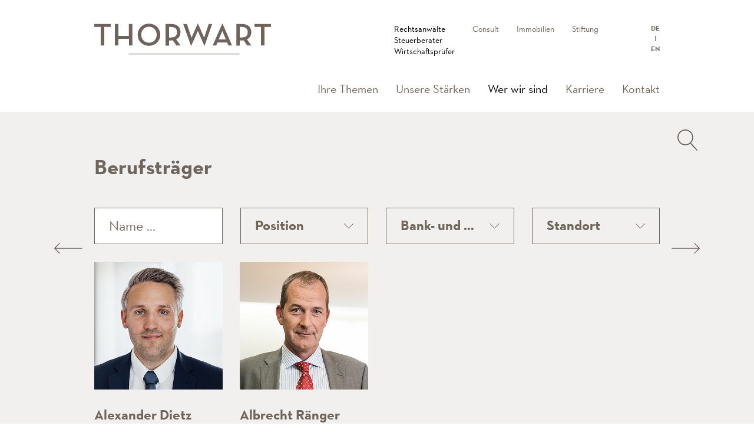

--- FILE ---
content_type: text/html; charset=utf-8
request_url: https://www.thorwart.de/wer-wir-sind/berufstraeger/kompetenz/bank-und-kapitalmarktrecht
body_size: 31575
content:
<!DOCTYPE html>
<html dir="ltr" lang="de-DE">
<head>

<meta charset="utf-8">
<!-- 
	This website is powered by TYPO3 - inspiring people to share!
	TYPO3 is a free open source Content Management Framework initially created by Kasper Skaarhoj and licensed under GNU/GPL.
	TYPO3 is copyright 1998-2026 of Kasper Skaarhoj. Extensions are copyright of their respective owners.
	Information and contribution at https://typo3.org/
-->



<title>Berufsträger</title>
<meta http-equiv="x-ua-compatible" content="IE=edge" />
<meta name="generator" content="TYPO3 CMS" />
<meta name="viewport" content="width=device-width, initial-scale=1" />
<meta name="robots" content="index,follow" />
<meta name="description" content="Die beste Lösung für Sie und Ihr Unternehmen - das ist unser Anspruch." />
<meta property="og:title" content="thorwart.de" />
<meta property="og:description" content="THORWART ist seit 1914 wertebasierter Partner für den Mittelstand. Wir begleiten unsere Mandanten fachübergreifend in allen Phasen des Wirtschaftslebens. Von unseren durchdachten Lösungen in den Bereichen Rechtsberatung, Steuerberatung und Wirtschaftsprüfung profitieren Sie nachhaltig, weil wir neben den rechtlichen auch die wirtschaftlichen Strukturen verstehen. Als ein Team aus Spezialisten verbindet uns der Antrieb, die beste Lösung für jeden einzelnen zu finden." />
<meta property="og:type" content="website" />
<meta property="og:url" content="https://www.thorwart.de/wer-wir-sind/berufstraeger/kompetenz/bank-und-kapitalmarktrecht" />
<meta property="og:image" content="https://www.thorwart.de/fileadmin/content/values/werte-nachhaltig.jpg" />
<meta property="og:image:url" content="https://www.thorwart.de/fileadmin/content/values/werte-nachhaltig.jpg" />
<meta name="twitter:card" content="summary" />
<meta name="twitter:title" content="thorwart.de" />
<meta name="twitter:description" content="THORWART ist seit 1914 wertebasierter Partner für den Mittelstand. Wir begleiten unsere Mandanten fachübergreifend in allen Phasen des Wirtschaftslebens. Von unseren durchdachten Lösungen in den Bereichen Rechtsberatung, Steuerberatung und Wirtschaftsprüfung profitieren Sie nachhaltig, weil wir neben den rechtlichen auch die wirtschaftlichen Strukturen verstehen. Als ein Team aus Spezialisten verbindet uns der Antrieb, die beste Lösung für jeden einzelnen zu finden." />
<meta name="twitter:image" content="https://www.thorwart.de/fileadmin/content/values/werte-nachhaltig.jpg" />
<meta name="google" content="notranslate" />
<meta name="apple-mobile-web-app-capable" content="no" />


<link rel="stylesheet" href="/_assets/54b4d8d6dd8744ac584f483bdc2ce86f/build/css/main.css?1768384156" media="all">
<link rel="stylesheet" href="/_assets/122e55a3b719c9acaec2f3ae5ac2a7b6/build/Stylesheets/toujou.css?1768384156" media="all">



<script src="/_assets/54b4d8d6dd8744ac584f483bdc2ce86f/JavaScript/Frontend/header.min.js?1768384156"></script>
<script src="/_assets/122e55a3b719c9acaec2f3ae5ac2a7b6/build/Javascripts/webcomponentsjs/webcomponents-loader.js?1768384156"></script>
<script src="/_assets/122e55a3b719c9acaec2f3ae5ac2a7b6/build/Javascripts/es6/toujou-webcomponents-bundle.js?1768384156" type="module"></script>




    <!-- Begin Cookie Consent plugin by Silktide - http://silktide.com/cookieconsent -->
    <script type="text/javascript">
    window.cookieconsent_options = {"markup": ""};
    </script>
    <!-- End Cookie Consent plugin -->


	<link rel="apple-touch-icon" sizes="180x180" href="/_assets/54b4d8d6dd8744ac584f483bdc2ce86f/Icons/Favicons/Main/apple-touch-icon.png">
	<link rel="icon" type="image/png" sizes="48*48" href="/_assets/54b4d8d6dd8744ac584f483bdc2ce86f/Icons/Favicons/Main/favicon.ico">
	<link rel="icon" type="image/png" sizes="32x32" href="/_assets/54b4d8d6dd8744ac584f483bdc2ce86f/Icons/Favicons/Main/favicon-32x32.png">
	<link rel="icon" type="image/png" sizes="16x16" href="/_assets/54b4d8d6dd8744ac584f483bdc2ce86f/Icons/Favicons/Main/favicon-16x16.png">
	<link rel="manifest" href="/_assets/54b4d8d6dd8744ac584f483bdc2ce86f/Icons/Favicons/Main/site.webmanifest">
	<link rel="mask-icon" href="/_assets/54b4d8d6dd8744ac584f483bdc2ce86f/Icons/Favicons/Main/safari-pinned-tab.svg" color="#6e655d">
	<link rel="shortcut icon" href="/_assets/54b4d8d6dd8744ac584f483bdc2ce86f/Icons/Favicons/Main/favicon.ico">
	<meta name="apple-mobile-web-app-title" content="Thorwart">
	<meta name="application-name" content="Thorwart">
	<meta name="msapplication-TileColor" content="#6e655d">
	<meta name="theme-color" content="#6e655d">

	
		
			<meta property="twitter:image" content="https://www.thorwart.de/fileadmin/content/values/werte-nachhaltig.jpg" />
		
	
		
			<meta property="og:image" content="https://www.thorwart.de/fileadmin/content/values/werte-nachhaltig.jpg" />
		
	


                <meta name="geo.region" content="DE" />
                <meta name="geo.position" content="51.165691;10.451526" />
                <meta name="ICMB" content="51.165691, 10.451526" />
                <script type='application/ld+json'>
                        {
                          "@context": "http://www.schema.org",
                          "@type": "WebSite",
                          "name": "Thorwart",
                          "url": "https://www.thorwart.de"
                        }
                </script>    <!-- Matomo -->
    <script>
      var _paq = window._paq = window._paq || [];
      /* tracker methods like "setCustomDimension" should be called before "trackPageView" */
      _paq.push(["disableCookies"]);
      _paq.push(['trackPageView']);
      _paq.push(['enableLinkTracking']);
      (function() {
        var u="//bunseki.toujou.systems/";
        _paq.push(['setTrackerUrl', u+'matomo.php']);
        _paq.push(['setSiteId', '16']);
        var d=document, g=d.createElement('script'), s=d.getElementsByTagName('script')[0];
        g.async=true; g.src=u+'matomo.js'; s.parentNode.insertBefore(g,s);
      })();
    </script>
    <!-- End Matomo Code -->
<link rel="canonical" href="https://www.thorwart.de/wer-wir-sind/berufstraeger/kompetenz/bank-und-kapitalmarktrecht"/>

<link rel="alternate" hreflang="de-DE" href="https://www.thorwart.de/wer-wir-sind/berufstraeger/kompetenz/bank-und-kapitalmarktrecht"/>
<link rel="alternate" hreflang="en-GB" href="https://www.thorwart.de/en/about-us/professionals/competence/bank-und-kapitalmarktrecht"/>
<link rel="alternate" hreflang="x-default" href="https://www.thorwart.de/wer-wir-sind/berufstraeger/kompetenz/bank-und-kapitalmarktrecht"/>
</head>
<body>


<svg width="0" height="0" style="display:none">
    <symbol id="angle-down" xmlns="http://www.w3.org/2000/svg" viewbox="0 0 45 24">
        <path d="M0 1.2C0 .893.116.586.346.35a1.177 1.177 0 0 1 1.676 0L22.5 21.104 42.976.35a1.179 1.179 0 0 1 1.677 0 1.217 1.217 0 0 1 0 1.7L23.337 23.648a1.175 1.175 0 0 1-1.676 0L.346 2.05A1.213 1.213 0 0 1 0 1.2"></path>
    </symbol>
    <symbol id="angle-up" xmlns="http://www.w3.org/2000/svg" viewbox="0 0 19 10">
        <path d="M19 9.5a.502.502 0 0 1-.854.354L9.5 1.207.855 9.854a.502.502 0 0 1-.708 0 .502.502 0 0 1 0-.708l9-9a.5.5 0 0 1 .708 0l8.999 9A.502.502 0 0 1 19 9.5"></path>
    </symbol>
    <symbol id="arrow-lg" xmlns="http://www.w3.org/2000/svg" viewbox="0 0 14 10">
        <path d="M.112 4.729L4.652.113a.374.374 0 0 1 .535 0 .39.39 0 0 1 0 .544L1.293 4.616h12.33c.208 0 .377.172.377.385 0 .212-.17.384-.378.384H1.292l3.895 3.959a.39.39 0 0 1 0 .544.377.377 0 0 1-.536 0L.11 5.272a.39.39 0 0 1 0-.544z"></path>
    </symbol>
    <symbol id="arrow-sm" xmlns="http://www.w3.org/2000/svg" viewbox="0 0 14 10">
        <path d="M13.5058289,4.50086626 L1.68600296,4.50086626 L5.30632202,0.844537713 C5.49789928,0.650301359 5.49789928,0.33600937 5.30632202,0.142749079 C5.11965699,-0.0475830263 4.79250198,-0.0475830263 4.6048545,0.142749079 L0.231980653,4.56040604 L0.230998205,4.55942998 L0.144542825,4.6462995 C-0.0480168863,4.84053586 -0.0480168863,5.15580391 0.143560377,5.3490642 L4.6048545,9.85554281 C4.69916946,9.94924477 4.8239403,10 4.95558826,10 C5.09018357,10 5.2149544,9.94826871 5.30632202,9.85456675 C5.49789928,9.66130646 5.49789928,9.34603841 5.30632202,9.15277812 L1.68600296,5.49547351 L13.5058289,5.49547351 C13.7779669,5.49547351 14,5.27293136 14,4.99865791 C14,4.72438447 13.7779669,4.50086626 13.5058289,4.50086626"/>
    </symbol>
    <symbol id="double-angle-right" xmlns="http://www.w3.org/2000/svg" viewbox="0 0 15 12">
        <path d="M8.352 11.798a.635.635 0 0 1-.449-1.084l4.63-4.629-4.63-4.629a.636.636 0 0 1 .9-.899l5.077 5.078a.636.636 0 0 1 0 .9l-5.078 5.077a.636.636 0 0 1-.45.186M.55 11.612l5.078-5.077a.636.636 0 0 0 0-.9L.55.559a.636.636 0 0 0-.899.899l4.63 4.628-4.63 4.63a.635.635 0 1 0 .9.898"></path>
    </symbol>
    <symbol id="letter" xmlns="http://www.w3.org/2000/svg" xmlns:xlink="http://www.w3.org/1999/xlink" viewbox="0 0 36 36">
        <defs>
            <path id="a" d="M0 0h35.348v35.348H0z"></path>
        </defs>
        <g fill="none" fill-rule="evenodd">
            <mask id="b" fill="#fff">
                <use xlink:href="#a"></use>
            </mask>
            <path fill="#6E645D" d="M17.674 35.348c-4.72 0-9.158-1.838-12.498-5.176A17.565 17.565 0 0 1 0 17.674c0-4.72 1.838-9.159 5.176-12.498A17.561 17.561 0 0 1 17.674 0a17.56 17.56 0 0 1 12.498 5.176 17.56 17.56 0 0 1 5.176 12.498c0 2.263-.683 4.177-1.976 5.536a6.072 6.072 0 0 1-4.44 1.91 6.072 6.072 0 0 1-4.44-1.91 6.599 6.599 0 0 1-1.135-1.636l-.235-.474-.318.423a6.368 6.368 0 0 1-5.13 2.567 6.423 6.423 0 0 1-6.416-6.416 6.424 6.424 0 0 1 6.416-6.417 6.425 6.425 0 0 1 6.417 6.417c0 4.033 2.51 5.871 4.841 5.871 2.332 0 4.841-1.838 4.841-5.87 0-8.878-7.222-16.1-16.099-16.1-8.877 0-16.099 7.222-16.099 16.1 0 8.876 7.222 16.098 16.1 16.098 2.171 0 4.28-.425 6.262-1.264h.001c.004 0 .107-.027.24-.027.323 0 .545.16.68.487.243.602-.199.922-.323.998a17.585 17.585 0 0 1-6.86 1.381m0-22.516a4.847 4.847 0 0 0-4.842 4.842 4.847 4.847 0 0 0 4.841 4.841 4.847 4.847 0 0 0 4.842-4.84 4.847 4.847 0 0 0-4.842-4.843" mask="url(#b)"></path>
        </g>
    </symbol>
    <symbol id="mail" xmlns="http://www.w3.org/2000/svg" xmlns:xlink="http://www.w3.org/1999/xlink" viewbox="0 0 36 28">
        <defs>
            <path id="a" d="M0 0h35.837v27.568H0z"></path>
        </defs>
        <g fill="none" fill-rule="evenodd">
            <mask id="b" fill="#fff">
                <use xlink:href="#a"></use>
            </mask>
            <path fill="#6E645D" d="M2.6 27.568a2.572 2.572 0 0 1-2.6-2.6V2.599A2.572 2.572 0 0 1 2.6 0h30.645a2.575 2.575 0 0 1 2.592 2.599v22.296c0 1.474-1.166 2.673-2.599 2.673H2.6zm0-26.273a1.29 1.29 0 0 0-1.305 1.304v22.289A1.29 1.29 0 0 0 2.6 26.19h30.646a1.29 1.29 0 0 0 1.304-1.303v-.081h-.007V2.599a1.29 1.29 0 0 0-1.304-1.304H2.6zM5.057 22.89h15.69v-1.368H5.058v1.368zm0-4.823h15.69V16.7H5.058v1.368zm-.765-5.36h7.804V4.904H4.293v7.804zm1.37-1.295h5.14v-5.14h-5.14v5.14z" mask="url(#b)"></path>
        </g>
    </symbol>
    <symbol id="phone" xmlns="http://www.w3.org/2000/svg" xmlns:xlink="http://www.w3.org/1999/xlink" viewbox="0 0 36 36">
        <defs>
            <path id="a" d="M0 0h35.947v36H0z"></path>
        </defs>
        <g fill="none" fill-rule="evenodd">
            <mask id="b" fill="#fff">
                <use xlink:href="#a"></use>
            </mask>
            <path fill="#6E645D" d="M35.31 16.767l.005-.001a.748.748 0 0 0 .62-.872 19.317 19.317 0 0 0-5.423-10.458A19.31 19.31 0 0 0 20.051.012a.764.764 0 0 0-.878.623.771.771 0 0 0 .633.89c3.643.618 6.973 2.343 9.627 4.99a17.752 17.752 0 0 1 4.99 9.628.762.762 0 0 0 .887.624m-6.63.318l.019-.003a.771.771 0 0 0 .626-.887 11.612 11.612 0 0 0-3.264-6.293 11.615 11.615 0 0 0-6.291-3.263.772.772 0 0 0-.761 1.208.736.736 0 0 0 .488.304 10.06 10.06 0 0 1 5.469 2.838 10.12 10.12 0 0 1 2.839 5.47.761.761 0 0 0 .756.636c.036 0 .072-.005.119-.01M6.709 3.65c-.457 0-.927.215-1.36.622L2.713 6.908a3.808 3.808 0 0 0-1.144 2.46c-.121 1.47.151 2.997.88 4.949 1.175 3.174 2.954 6.139 5.6 9.327 3.209 3.832 7.07 6.856 11.476 8.988 1.62.775 3.777 1.682 6.118 1.832.124.009.256.009.372.009 1.277 0 2.262-.418 3.1-1.314l.009-.01c.472-.556.985-1.06 1.469-1.521l.172-.168c.271-.263.527-.512.781-.785.882-.916.878-1.91-.017-2.795l-4.259-4.26c-.224-.244-.688-.647-1.308-.647-.579 0-1.058.358-1.359.659l-2.638 2.638c-.123.123-.452.45-.979.45-.214 0-.417-.051-.641-.162l-.025-.016c-.018-.011-.036-.022-.054-.031a9.778 9.778 0 0 0-.772-.414 10.112 10.112 0 0 1-.93-.506c-2.449-1.548-4.668-3.568-6.784-6.174l-.01-.011-.005-.007c-1.158-1.471-1.911-2.7-2.44-3.978l-.021-.061c-.14-.446-.198-.936.336-1.47l.032-.032a40.224 40.224 0 0 0 1.945-1.891c.147-.141.297-.294.444-.442l.217-.22c.467-.466.693-.92.693-1.388 0-.468-.226-.922-.693-1.39l-2.106-2.104c-.121-.126-.245-.251-.368-.377a41.101 41.101 0 0 1-.361-.368A40.813 40.813 0 0 0 8.048 4.29l-.019-.02c-.407-.405-.864-.62-1.32-.62M26.008 36c-.15 0-.316-.007-.473-.015-2.569-.165-4.922-1.144-6.684-1.98-4.602-2.224-8.638-5.384-11.995-9.392-2.751-3.31-4.611-6.41-5.854-9.762-.503-1.356-1.151-3.414-.971-5.606a5.384 5.384 0 0 1 1.595-3.416l2.638-2.661c.717-.688 1.558-1.054 2.429-1.054.868 0 1.695.365 2.392 1.055.509.47.995.965 1.446 1.43.221.236.457.474.686.703l2.14 2.14c1.504 1.504 1.504 3.447 0 4.95l-.317.32c-.11.114-.221.226-.331.336l-.165.168c-.516.523-1.049 1.064-1.615 1.583l-.147.133.082.18c.486 1.076 1.139 2.107 2.117 3.343 2.009 2.469 4.107 4.38 6.416 5.847.235.146.501.279.782.42l.199.102c.13.067.261.134.394.205l.178.096 2.582-2.572c.725-.725 1.57-1.108 2.445-1.108.878 0 1.711.384 2.409 1.11l4.239 4.255c.725.717 1.108 1.566 1.108 2.453 0 .88-.376 1.738-1.088 2.479a31.58 31.58 0 0 1-.995.987l-.098.094c-.457.442-.89.86-1.273 1.326l-.011.012-.025.03C29.13 35.39 27.705 36 26.008 36" mask="url(#b)"></path>
        </g>
    </symbol>
    <symbol id="magnify" xmlns="http://www.w3.org/2000/svg" viewbox="0 0 34 36">
        <path d="M1.79 13.5c0-6.451 5.218-11.7 11.631-11.7s11.632 5.249 11.632 11.7-5.219 11.7-11.632 11.7C7.008 25.2 1.79 19.951 1.79 13.5m31.977 20.992L23.129 22.82a13.447 13.447 0 0 0 3.713-9.32 13.44 13.44 0 0 0-3.932-9.545A13.286 13.286 0 0 0 13.421 0a13.286 13.286 0 0 0-9.49 3.955A13.444 13.444 0 0 0 0 13.5c0 3.605 1.396 6.997 3.932 9.545A13.286 13.286 0 0 0 13.422 27c3.088 0 6.016-1.042 8.388-2.961l10.635 11.669a.895.895 0 0 0 1.265.056.905.905 0 0 0 .056-1.272"></path>
    </symbol>
    <symbol id="download" xmlns="http://www.w3.org/2000/svg" viewbox="0 0 34 31">
        <path d="M26.5796133,13.68296 C26.2305467,13.33616 25.66388,13.33616 25.3148133,13.68296 L17.8960133,21.10176 L17.8960133,0.894426667 C17.8960133,0.40256 17.4948133,0.00136 17.00068,0.00136 C16.5065467,0.00136 16.1053467,0.40256 16.1053467,0.894426667 L16.1053467,21.10176 L8.68654667,13.68296 C8.33748,13.33616 7.77081333,13.33616 7.42174667,13.68296 C7.07268,14.0320267 7.07268,14.5986933 7.42174667,14.9500267 L16.36828,23.89656 C16.54508,24.0710933 16.7740133,24.1572267 17.0029467,24.1572267 C17.23188,24.1572267 17.4608133,24.0688267 17.6353467,23.89656 L26.5841467,14.94776 C26.9332133,14.5964267 26.9332133,14.02976 26.5841467,13.6806933 L26.5796133,13.68296 Z"/>
        <path d="M31.3164933,30.4216133 L2.68396,30.4216133 C1.20609333,30.4216133 0.000226666667,29.2180133 0.000226666667,27.7356133 L0.000226666667,24.1565467 C0.000226666667,23.66468 0.401426667,23.26348 0.89556,23.26348 C1.38969333,23.26348 1.79089333,23.66468 1.79089333,24.1565467 L1.79089333,27.7356133 C1.79089333,28.2297467 2.19209333,28.6332133 2.68396,28.6332133 L31.3164933,28.6332133 C31.8106267,28.6332133 32.2118267,28.2297467 32.2118267,27.7356133 L32.2118267,24.1565467 C32.2118267,23.66468 32.6130267,23.26348 33.1048933,23.26348 C33.5990267,23.26348 34.0002267,23.66468 34.0002267,24.1565467 L34.0002267,27.7356133 C34.0002267,29.2180133 32.7966267,30.4216133 31.3164933,30.4216133"/>
    </symbol>
</svg>

<header class="header">
    


<div class="page-header d-flex">
	<div class="container page-header__top d-none d-md-flex">
		<div class="page-header__logo">
			
				<a class="logo" href="/">
					<img class="img-fluid mb-0" alt="THORWART | Rechtsanwälte, Steuerberater, Wirtschaftsprüfer" src="/_assets/54b4d8d6dd8744ac584f483bdc2ce86f/Images/thorwart-logo-rsw.svg" width="300" height="53" />
				</a>
			
		</div>
		<div class="page-header__topnav d-flex">
			<ul class="nav d-flex">
				<li class="nav-item">
					<a href="/" class="nav-link active pt-0">
						
							Rechtsanwälte<br>Steuerberater<br>Wirtschaftsprüfer
						
					</a>
				</li>
				<li class="nav-item">
					<a href="http://www.thorwart-consult.de/" target="_blank" class="nav-link">
						Consult
					</a>
				</li>
				<li class="nav-item">
					<a href="https://www.thorwart-immobilien.de/" target="_blank" class="nav-link">
						Immobilien
					</a>
				</li>
				<li class="nav-item">
					<a href="http://www.thorwart-stiftung.de/" target="_blank" class="nav-link">
						Stiftung
					</a>
				</li>
			</ul>
		</div>
		
			
	<div class="page-header__langswitch h-75">
		
			
				<a href="/wer-wir-sind/berufstraeger/kompetenz/bank-und-kapitalmarktrecht" title="Deutsch">DE</a>
			
		
			
		
		<div class="line"></div>
		
			
		
			
				<a href="/en/about-us/professionals/competence/bank-und-kapitalmarktrecht" title="English">EN</a>
			
		
	</div>

		
	</div>
	<div class="container page-header__bottom">
		<nav class="navbar navbar-expand-md navbar-light">
			
				<a class="navbar-brand d-md-none" href="/">
					<img class="img-fluid mb-0" alt="THORWART | Rechtsanwälte, Steuerberater, Wirtschaftsprüfer" src="/_assets/54b4d8d6dd8744ac584f483bdc2ce86f/Images/thorwart-logo-rsw.svg" width="300" height="53" />
				</a>
			
			<div class="d-flex ml-auto ml-md-0 d-md-block">
				
						<div class="navbar-search-button d-xl-none">
							<a href="#none" data-fancybox="search" data-src="#search">
								<svg width="34" height="36" viewbox="0 0 34 36">
									<path fill="#6E645D" fill-rule="evenodd" d="M12.7894867,23.5 C12.7894867,17.049 18.0078286,11.8 24.42115,11.8 C30.8344713,11.8 36.0528133,17.049 36.0528133,23.5 C36.0528133,29.951 30.8344713,35.2 24.42115,35.2 C18.0078286,35.2 12.7894867,29.951 12.7894867,23.5 M44.765625,44.492 L34.1291151,32.82 C36.5250389,30.299 37.8422999,27.001 37.8422999,23.5 C37.8422999,19.895 36.4465003,16.503 33.9104001,13.955 C31.3772823,11.404 28.0050941,10 24.42115,10 C20.8372058,10 17.4650176,11.404 14.9318999,13.955 C12.3957996,16.503 11,19.895 11,23.5 C11,27.105 12.3957996,30.497 14.9318999,33.045 C17.4650176,35.596 20.8372058,37 24.42115,37 C27.5100028,37 30.4378018,35.958 32.8098658,34.039 L43.4453815,45.708 C43.6223418,45.901 43.8639225,46 44.1055032,46 C44.3222299,46 44.5389567,45.923 44.7099521,45.764 C45.0738143,45.428 45.0986683,44.859 44.765625,44.492" transform="translate(-11 -10)"></path>
								</svg>
							</a>
						</div>
					
				<a class="navbar-toggler">
					<span class="navbar-toggler-icon">
						Menü
					</span>
				</a>
			</div>
			<div class="navbar-collapse">
				<div class="navbar-primary d-flex justify-content-between flex-column-reverse flex-sm-row">
					<div class="nav-secondary d-md-none w-100 d-flex">
						<ul class="nav d-flex flex-column">
							<li class="nav-item">
								<a href="/" class="nav-link active">
									
										Rechtsanwälte<br>Steuerberater<br>Wirtschaftsprüfer
									
								</a>
							</li>
							<li class="nav-item">
								<a href="http://www.thorwart-consult.de/" target="_blank" class="nav-link">
									Consult
								</a>
							</li>
							<li class="nav-item">
								<a href="https://www.thorwart-immobilien.de/" target="_blank" class="nav-link">
									Immobilien
								</a>
							</li>
							<li class="nav-item">
								<a href="http://www.thorwart-stiftung.de/" target="_blank" class="nav-link">
									Stiftung
								</a>
							</li>
						</ul>
						
							
	<div class="page-header__langswitch h-75">
		
			
				<a href="/wer-wir-sind/berufstraeger/kompetenz/bank-und-kapitalmarktrecht" title="Deutsch">DE</a>
			
		
			
		
		<div class="line"></div>
		
			
		
			
				<a href="/en/about-us/professionals/competence/bank-und-kapitalmarktrecht" title="English">EN</a>
			
		
	</div>

						
					</div>
					
    <ul class="navbar-nav w-100">
        
            <li class="nav-item dropdown">
                <a href="/ihre-themen" class="nav-link dropdown-toggle" id="navbarItem1" role="button" data-toggle="dropdown" aria-haspopup="true" aria-expanded="false">Ihre Themen
                </a>
                
                    <div class="dropdown-menu" aria-labelledby="navbarItem1">
                        
                            <a href="/ihre-themen/innovation" target="" title="Innovation" class="dropdown-item">Innovation</a>
                        
                            <a href="/ihre-themen/gruendung" target="" title="Gründung" class="dropdown-item">Gründung</a>
                        
                            <a href="/ihre-themen/mitarbeiterinnen" target="" title="MitarbeiterInnen" class="dropdown-item">MitarbeiterInnen</a>
                        
                            <a href="/ihre-themen/wachstum" target="" title="Wachstum" class="dropdown-item">Wachstum</a>
                        
                            <a href="/ihre-themen/internationalisierung" target="" title="Internationalisierung" class="dropdown-item">Internationalisierung</a>
                        
                            <a href="/ihre-themen/digitalisierung" target="" title="Digitalisierung" class="dropdown-item">Digitalisierung</a>
                        
                            <a href="/ihre-themen/compliance" target="" title="Compliance" class="dropdown-item">Compliance</a>
                        
                            <a href="/ihre-themen/wandel-veraenderung" target="" title="Wandel &amp; Veränderung" class="dropdown-item">Wandel &amp; Veränderung</a>
                        
                            <a href="/ihre-themen/krise-als-chance" target="" title="Krise als Chance" class="dropdown-item">Krise als Chance</a>
                        
                            <a href="/ihre-themen/nachfolge" target="" title="Nachfolge" class="dropdown-item">Nachfolge</a>
                        
                            <a href="/ihre-themen/aussergerichtliche-streitbeilegung-mediation-1" target="" title="Außergerichtliche Streitbeilegung &amp; Mediation" class="dropdown-item">Außergerichtliche Streitbeilegung &amp; Mediation</a>
                        
                    </div>
                
            </li>
        
            <li class="nav-item dropdown">
                <a href="/unsere-staerken" class="nav-link dropdown-toggle" id="navbarItem2" role="button" data-toggle="dropdown" aria-haspopup="true" aria-expanded="false">Unsere Stärken
                </a>
                
                    <div class="dropdown-menu" aria-labelledby="navbarItem2">
                        
                            <a href="/unsere-staerken/rechtsberatung" target="" title="Rechtsberatung" class="dropdown-item">Rechtsberatung</a>
                        
                            <a href="/unsere-staerken/steuerberatung" target="" title="Steuerberatung" class="dropdown-item">Steuerberatung</a>
                        
                            <a href="/unsere-staerken/wirtschaftspruefung" target="" title="Wirtschaftsprüfung" class="dropdown-item">Wirtschaftsprüfung</a>
                        
                            <a href="/unsere-staerken/immobilienmanagement" target="" title="Immobilienmanagement" class="dropdown-item">Immobilienmanagement</a>
                        
                            <a href="/unsere-staerken/insolvenzverwaltung" target="" title="Insolvenzverwaltung" class="dropdown-item">Insolvenzverwaltung</a>
                        
                            <a href="/unsere-staerken/unternehmensberatung" target="" title="Unternehmensberatung" class="dropdown-item">Unternehmensberatung</a>
                        
                            <a href="/unsere-staerken/internationale-beratung" target="" title="Internationale Beratung" class="dropdown-item">Internationale Beratung</a>
                        
                    </div>
                
            </li>
        
            <li class="nav-item dropdown">
                <a href="/wer-wir-sind" class="nav-link active dropdown-toggle" id="navbarItem3" role="button" data-toggle="dropdown" aria-haspopup="true" aria-expanded="false">Wer wir sind<span class="sr-only">(current)</span>
                </a>
                
                    <div class="dropdown-menu" aria-labelledby="navbarItem3">
                        
                            <a href="/wer-wir-sind/berufstraeger" target="" title="Berufsträger" class="dropdown-item active">Berufsträger</a>
                        
                            <a href="/wer-wir-sind/werte" target="" title="Werte" class="dropdown-item">Werte</a>
                        
                            <a href="/wer-wir-sind/thorwart-als-arbeitgeber" target="" title="THORWART als Arbeitgeber" class="dropdown-item">THORWART als Arbeitgeber</a>
                        
                            <a href="/wer-wir-sind/team" target="" title="Team" class="dropdown-item">Team</a>
                        
                            <a href="/wer-wir-sind/auszeichnungen" target="" title="Auszeichnungen" class="dropdown-item">Auszeichnungen</a>
                        
                            <a href="/wer-wir-sind/historie" target="" title="Historie" class="dropdown-item">Historie</a>
                        
                            <a href="/wer-wir-sind/veranstaltungen" target="" title="Veranstaltungen" class="dropdown-item">Veranstaltungen</a>
                        
                            <a href="/wer-wir-sind/veroeffentlichungen" target="" title="Veröffentlichungen" class="dropdown-item">Veröffentlichungen</a>
                        
                            <a href="/wer-wir-sind/engagement" target="" title="Engagement" class="dropdown-item">Engagement</a>
                        
                    </div>
                
            </li>
        
            <li class="nav-item dropdown">
                <a href="/karriere" class="nav-link dropdown-toggle" id="navbarItem4" role="button" data-toggle="dropdown" aria-haspopup="true" aria-expanded="false">Karriere
                </a>
                
                    <div class="dropdown-menu" aria-labelledby="navbarItem4">
                        
                            <a href="/karriere/stellen-rechtsberatung" target="" title="Stellen Rechtsberatung" class="dropdown-item">Stellen Rechtsberatung</a>
                        
                            <a href="/karriere/stellen-steuerberatung" target="" title="Stellen Steuerberatung" class="dropdown-item">Stellen Steuerberatung</a>
                        
                            <a href="/karriere/sonstige-offene-stellen" target="" title="sonstige offene Stellen" class="dropdown-item">sonstige offene Stellen</a>
                        
                            <a href="/karriere/ausbildungsstellen" target="" title="Ausbildungsstellen" class="dropdown-item">Ausbildungsstellen</a>
                        
                            <a href="/karriere/initiativbewerbung" target="" title="Initiativbewerbung" class="dropdown-item">Initiativbewerbung</a>
                        
                    </div>
                
            </li>
        
            <li class="nav-item dropdown">
                <a href="/kontakt/nuernberg" class="nav-link dropdown-toggle" id="navbarItem5" role="button" data-toggle="dropdown" aria-haspopup="true" aria-expanded="false">Kontakt
                </a>
                
                    <div class="dropdown-menu dropdown-menu-right" aria-labelledby="navbarItem5">
                        
                            <a href="/kontakt/nuernberg" target="" title="Nürnberg" class="dropdown-item">Nürnberg</a>
                        
                            <a href="/kontakt/gera" target="" title="Gera" class="dropdown-item">Gera</a>
                        
                            <a href="/kontakt/bayreuth" target="" title="Bayreuth" class="dropdown-item">Bayreuth</a>
                        
                            <a href="/kontakt/berlin" target="" title="Berlin" class="dropdown-item">Berlin</a>
                        
                            <a href="/kontakt/neumarkt" target="" title="Neumarkt" class="dropdown-item">Neumarkt</a>
                        
                    </div>
                
            </li>
        
    </ul>

				</div>
			</div>
		</nav>
	</div>
</div>
<div class="search" id="search" style="display:none">
    <div class="container">
        <div class="row">
            <div class="col-12">
                <div class="heading-page text-white mt-c1 mb-c2">Finden Sie Ihren Berater!</div>
            </div>
            <div class="col-md-10 offset-md-1 pb-5">
                <form class="accordion accordion--search" id="accordion-search" action="/wer-wir-sind/berufstraeger?tx_thorwart_pi2%5Baction%5D=list&amp;tx_thorwart_pi2%5Bcontroller%5D=Person&amp;cHash=5d24da5ecd7aaf6292b954476627ac65" method="post">
<div>
<input type="hidden" name="tx_thorwart_pi2[__referrer][@extension]" value="Thorwart" />
<input type="hidden" name="tx_thorwart_pi2[__referrer][@controller]" value="Person" />
<input type="hidden" name="tx_thorwart_pi2[__referrer][@action]" value="search" />
<input type="hidden" name="tx_thorwart_pi2[__referrer][arguments]" value="YTowOnt935fe9dba1cf9fb6c2b6f51a5c46bff7a04652cb1" />
<input type="hidden" name="tx_thorwart_pi2[__referrer][@request]" value="{&quot;@extension&quot;:&quot;Thorwart&quot;,&quot;@controller&quot;:&quot;Person&quot;,&quot;@action&quot;:&quot;search&quot;}b39a4b5a90c55bdd325f31a045d21ebbc7137dcc" />
<input type="hidden" name="tx_thorwart_pi2[__trustedProperties]" value="{&quot;name&quot;:1,&quot;capability&quot;:1,&quot;partner&quot;:1,&quot;location&quot;:1}f4b3f75a6822f488bcb667eae108f3b35e2bf3e1" />
</div>

                    <input type="hidden" name="ajax-url" value="/wer-wir-sind/berufstraeger/ajax.html?tx_thorwart_pi5%5Baction%5D=ajax&amp;tx_thorwart_pi5%5Bcontroller%5D=Person&amp;cHash=46c164d4463c3a771286cb66447aa0c8" />
                    <div class="input-group">
                        <div class="input-group-prepend">
                            <span class="input-group-text" id="search-input">
                              <svg class="icon icon--light icon--xl">
                                <use xlink:href="#magnify"></use>
                              </svg>
                            </span>
                        </div>
                        <input placeholder="nach Namen suchen ..." class="form-control search-text" type="text" name="tx_thorwart_pi2[name]" />
                        <div class="invalid-feedback"></div>
                    </div>
                    <div class="card">
                        <div class="card-header" id="heading-kompetenz">
                            <a class="btn btn-link collapsed d-flex flex-column flex-md-row justify-content-end justify-content-md-between"
                               data-toggle="collapse" data-target="#kompetenz" aria-expanded="true"
                               aria-controls="kompetenz">Kompetenz
                                <div class="d-flex justify-content-md-end justify-content-between"><span
                                        class="selection" data-default="keine Auswahl">keine Auswahl</span>
                                    <svg class="icon icon--light icon--xl float-right">
                                        <use xlink:href="#angle-up"></use>
                                    </svg>
                                </div>
                            </a>
                        </div>
                        <div class="collapse" id="kompetenz" aria-labelledby="heading-kompetenz"
                             data-parent="#accordion-search">
                            <div class="card-body d-flex flex-wrap justify-content-around">
                                
                                    <div class="custom-control custom-radio">
                                        <input class="custom-control-input" id="capability_15" type="radio" name="tx_thorwart_pi2[capability]" value="15" />
                                        <label class="custom-control-label" for="capability_15">Internationales Wirtschaftsrecht</label>
                                    </div>
                                
                                    <div class="custom-control custom-radio">
                                        <input class="custom-control-input" id="capability_14" type="radio" name="tx_thorwart_pi2[capability]" value="14" />
                                        <label class="custom-control-label" for="capability_14">Immobilienrecht</label>
                                    </div>
                                
                                    <div class="custom-control custom-radio">
                                        <input class="custom-control-input" id="capability_11" type="radio" name="tx_thorwart_pi2[capability]" value="11" />
                                        <label class="custom-control-label" for="capability_11">Gesellschaftsrecht/M&amp;A</label>
                                    </div>
                                
                                    <div class="custom-control custom-radio">
                                        <input class="custom-control-input" id="capability_10" type="radio" name="tx_thorwart_pi2[capability]" value="10" />
                                        <label class="custom-control-label" for="capability_10">Wirtschaftsrecht</label>
                                    </div>
                                
                                    <div class="custom-control custom-radio">
                                        <input class="custom-control-input" id="capability_17" type="radio" name="tx_thorwart_pi2[capability]" value="17" />
                                        <label class="custom-control-label" for="capability_17">Managerhaftung</label>
                                    </div>
                                
                                    <div class="custom-control custom-radio">
                                        <input class="custom-control-input" id="capability_26" type="radio" name="tx_thorwart_pi2[capability]" value="26" />
                                        <label class="custom-control-label" for="capability_26">Allgemeines Vertragsrecht</label>
                                    </div>
                                
                                    <div class="custom-control custom-radio">
                                        <input class="custom-control-input" id="capability_22" type="radio" name="tx_thorwart_pi2[capability]" value="22" />
                                        <label class="custom-control-label" for="capability_22">Stiftungsrecht</label>
                                    </div>
                                
                                    <div class="custom-control custom-radio">
                                        <input class="custom-control-input" id="capability_21" type="radio" name="tx_thorwart_pi2[capability]" value="21" />
                                        <label class="custom-control-label" for="capability_21">Steuerrecht</label>
                                    </div>
                                
                                    <div class="custom-control custom-radio">
                                        <input class="custom-control-input" id="capability_20" type="radio" name="tx_thorwart_pi2[capability]" value="20" />
                                        <label class="custom-control-label" for="capability_20">Sanierungsberatung/Insolvenzrecht/Insolvenzanfechtung</label>
                                    </div>
                                
                                    <div class="custom-control custom-radio">
                                        <input class="custom-control-input" id="capability_34" type="radio" name="tx_thorwart_pi2[capability]" value="34" />
                                        <label class="custom-control-label" for="capability_34">Compliance/Externer Ombudsmann</label>
                                    </div>
                                
                                    <div class="custom-control custom-radio">
                                        <input class="custom-control-input" id="capability_5" type="radio" name="tx_thorwart_pi2[capability]" value="5" />
                                        <label class="custom-control-label" for="capability_5">Arbeitsrecht</label>
                                    </div>
                                
                                    <div class="custom-control custom-radio">
                                        <input class="custom-control-input" id="capability_16" type="radio" name="tx_thorwart_pi2[capability]" value="16" />
                                        <label class="custom-control-label" for="capability_16">IT-Recht/Recht der neuen Medien</label>
                                    </div>
                                
                                    <div class="custom-control custom-radio">
                                        <input class="custom-control-input" id="capability_12" type="radio" name="tx_thorwart_pi2[capability]" value="12" />
                                        <label class="custom-control-label" for="capability_12">Gewerblicher Rechtsschutz</label>
                                    </div>
                                
                                    <div class="custom-control custom-radio">
                                        <input class="custom-control-input" id="capability_27" type="radio" name="tx_thorwart_pi2[capability]" value="27" />
                                        <label class="custom-control-label" for="capability_27">Wettbewerbs- und Kartellrecht</label>
                                    </div>
                                
                                    <div class="custom-control custom-radio">
                                        <input class="custom-control-input" id="capability_24" type="radio" name="tx_thorwart_pi2[capability]" value="24" />
                                        <label class="custom-control-label" for="capability_24">Vergaberecht</label>
                                    </div>
                                
                                    <div class="custom-control custom-radio">
                                        <input class="custom-control-input" id="capability_23" type="radio" name="tx_thorwart_pi2[capability]" value="23" />
                                        <label class="custom-control-label" for="capability_23">Urheber- und Medienrecht</label>
                                    </div>
                                
                                    <div class="custom-control custom-radio">
                                        <input class="custom-control-input" id="capability_19" type="radio" name="tx_thorwart_pi2[capability]" value="19" />
                                        <label class="custom-control-label" for="capability_19">Presse- und Persönlichkeitsrecht</label>
                                    </div>
                                
                                    <div class="custom-control custom-radio">
                                        <input class="custom-control-input" id="capability_7" type="radio" name="tx_thorwart_pi2[capability]" value="7" />
                                        <label class="custom-control-label" for="capability_7">Domainrecht</label>
                                    </div>
                                
                                    <div class="custom-control custom-radio">
                                        <input class="custom-control-input" id="capability_25" type="radio" name="tx_thorwart_pi2[capability]" value="25" />
                                        <label class="custom-control-label" for="capability_25">Versicherungsrecht/D&amp;O</label>
                                    </div>
                                
                                    <div class="custom-control custom-radio">
                                        <input class="custom-control-input" id="capability_3" type="radio" name="tx_thorwart_pi2[capability]" value="3" />
                                        <label class="custom-control-label" for="capability_3">Allgemeines Zivilrecht</label>
                                    </div>
                                
                                    <div class="custom-control custom-radio">
                                        <input class="custom-control-input" id="capability_18" type="radio" name="tx_thorwart_pi2[capability]" value="18" />
                                        <label class="custom-control-label" for="capability_18">Öffentliches Recht</label>
                                    </div>
                                
                                    <div class="custom-control custom-radio">
                                        <input class="custom-control-input" id="capability_30" type="radio" name="tx_thorwart_pi2[capability]" value="30" />
                                        <label class="custom-control-label" for="capability_30">Optimierung von Unternehmensstrukturen</label>
                                    </div>
                                
                                    <div class="custom-control custom-radio">
                                        <input class="custom-control-input" id="capability_29" type="radio" name="tx_thorwart_pi2[capability]" value="29" />
                                        <label class="custom-control-label" for="capability_29">Nachfolgeberatung/Erbschafts- &amp; Schenkungsteuer</label>
                                    </div>
                                
                                    <div class="custom-control custom-radio">
                                        <input class="custom-control-input" id="capability_28" type="radio" name="tx_thorwart_pi2[capability]" value="28" />
                                        <label class="custom-control-label" for="capability_28">Steuerberatung</label>
                                    </div>
                                
                                    <div class="custom-control custom-radio">
                                        <input class="custom-control-input" id="capability_31" type="radio" name="tx_thorwart_pi2[capability]" value="31" />
                                        <label class="custom-control-label" for="capability_31">Wirtschaftsprüfung</label>
                                    </div>
                                
                                    <div class="custom-control custom-radio">
                                        <input class="custom-control-input" id="capability_6" type="radio" name="tx_thorwart_pi2[capability]" value="6" />
                                        <label class="custom-control-label" for="capability_6">Bank- und Kapitalmarktrecht</label>
                                    </div>
                                
                                    <div class="custom-control custom-radio">
                                        <input class="custom-control-input" id="capability_13" type="radio" name="tx_thorwart_pi2[capability]" value="13" />
                                        <label class="custom-control-label" for="capability_13">Gewerbliches Mietrecht</label>
                                    </div>
                                
                                    <div class="custom-control custom-radio">
                                        <input class="custom-control-input" id="capability_9" type="radio" name="tx_thorwart_pi2[capability]" value="9" />
                                        <label class="custom-control-label" for="capability_9">Erbrecht</label>
                                    </div>
                                
                                    <div class="custom-control custom-radio">
                                        <input class="custom-control-input" id="capability_33" type="radio" name="tx_thorwart_pi2[capability]" value="33" />
                                        <label class="custom-control-label" for="capability_33">Bau- und Architektenrecht</label>
                                    </div>
                                
                                    <div class="custom-control custom-radio">
                                        <input class="custom-control-input" id="capability_4" type="radio" name="tx_thorwart_pi2[capability]" value="4" />
                                        <label class="custom-control-label" for="capability_4">AGB-Recht</label>
                                    </div>
                                
                            </div>
                        </div>
                    </div>
                    
                        <div class="card">
                            <div class="card-header" id="heading-position">
                                <a class="btn btn-link collapsed d-flex flex-column flex-md-row justify-content-end justify-content-md-between"
                                   data-toggle="collapse" data-target="#position" aria-expanded="false"
                                   aria-controls="position">Position
                                    <div class="d-flex justify-content-md-end justify-content-between"><span
                                            class="selection" data-default="keine Auswahl">keine Auswahl</span>
                                        <svg class="icon icon--light icon--xl float-right">
                                            <use xlink:href="#angle-up"></use>
                                        </svg>
                                    </div>
                                </a>
                            </div>
                            <div class="collapse" id="position" aria-labelledby="heading-position"
                                 data-parent="#accordion-search">
                                <div class="card-body d-flex flex-wrap justify-content-around">
                                    <div class="custom-control custom-radio">
                                        <input class="custom-control-input" id="partner_1" type="radio" name="tx_thorwart_pi2[partner]" value="1" />
                                        <label class="custom-control-label" for="partner_1">Partner</label>
                                    </div>
                                    <div class="custom-control custom-radio">
                                        <input class="custom-control-input" id="partner_0" type="radio" name="tx_thorwart_pi2[partner]" value="0" />
                                        <label class="custom-control-label" for="partner_0">Kein Partner</label>
                                    </div>
                                </div>
                            </div>
                        </div>
                    
                    <div class="card">
                        <div class="card-header" id="heading-standort">
                            <a class="btn btn-link collapsed d-flex flex-column flex-md-row justify-content-end justify-content-md-between"
                               data-toggle="collapse" data-target="#standort" aria-expanded="false"
                               aria-controls="standort">Standort
                                <div class="d-flex justify-content-md-end justify-content-between">
                                    <span class="selection" data-default="keine Auswahl">keine Auswahl</span>
                                    <svg class="icon icon--light icon--xl float-right">
                                        <use xlink:href="#angle-up"></use>
                                    </svg>
                                </div>
                            </a>
                        </div>
                        <div class="collapse" id="standort" aria-labelledby="heading-standort"
                             data-parent="#accordion-search">
                            <div class="card-body d-flex flex-wrap justify-content-around">
                                
                                    <div class="custom-control custom-radio">
                                        <input class="custom-control-input" id="location_2" type="radio" name="tx_thorwart_pi2[location]" value="2" />
                                        <label class="custom-control-label" for="location_2">Gera</label>
                                    </div>
                                
                                    <div class="custom-control custom-radio">
                                        <input class="custom-control-input" id="location_1" type="radio" name="tx_thorwart_pi2[location]" value="1" />
                                        <label class="custom-control-label" for="location_1">Nürnberg</label>
                                    </div>
                                
                                    <div class="custom-control custom-radio">
                                        <input class="custom-control-input" id="location_4" type="radio" name="tx_thorwart_pi2[location]" value="4" />
                                        <label class="custom-control-label" for="location_4">Berlin</label>
                                    </div>
                                
                                    <div class="custom-control custom-radio">
                                        <input class="custom-control-input" id="location_8" type="radio" name="tx_thorwart_pi2[location]" value="8" />
                                        <label class="custom-control-label" for="location_8">Neumarkt</label>
                                    </div>
                                
                            </div>
                        </div>
                    </div>
                    <div class="search__submit d-flex justify-content-between align-content-end pt-c1 flex-column flex-md-row">
                        <button class="btn btn-outline-white mt-c1"><span class="ajax-result">25</span> Berater anzeigen</button>
                        <a class="d-flex align-items-end mt-3 mt-md-0" href="#" data-filter-reset>Filter zurücksetzen</a>
                    </div>
                </form>
            </div>
        </div>
    </div>
</div>


	<div class="page-arrows">
		
			
				<a class="page-arrows__arrow page-arrows__arrow--left" href="/wer-wir-sind/engagement">
					<svg class="page-arrow" width="48" height="18" viewbox="0 0 48 18">
						<path fill="#6E645D" fill-rule="evenodd" d="M0.204961113,8.51124452 L8.57275383,0.202525037 C8.84470709,-0.0675083458 9.28700471,-0.0675083458 9.55895797,0.202525037 C9.83091123,0.472558421 9.83091123,0.911733593 9.55895797,1.18176698 L2.38158338,8.30748307 L47.3026839,8.30748307 C47.6872039,8.30748307 48,8.61807092 48,8.99987636 C48,9.38267093 47.6872039,9.69226965 47.3026839,9.69226965 L2.38158338,9.69226965 L9.55895797,16.8189749 C9.83091123,17.0890083 9.83091123,17.5271943 9.55895797,17.7972277 C9.42248325,17.9337281 9.24317341,18 9.06485973,18 C8.88654605,18 8.70823238,17.9317498 8.57175766,17.7972277 L0.203964947,9.48850819 C-0.0679883158,9.21847481 -0.0679883158,8.78028877 0.203964947,8.51025539 L0.204961113,8.51124452 Z"></path>
					</svg>
					<span>Engagement</span>
				</a>
			
		
		
			
				<a class="page-arrows__arrow page-arrows__arrow--right" href="/wer-wir-sind/werte">
					<span>Werte</span>
					<svg class="page-arrow rotate-180-r" width="48" height="18" viewbox="0 0 48 18">
						<path fill="#6E645D" fill-rule="evenodd" d="M0.204961113,8.51124452 L8.57275383,0.202525037 C8.84470709,-0.0675083458 9.28700471,-0.0675083458 9.55895797,0.202525037 C9.83091123,0.472558421 9.83091123,0.911733593 9.55895797,1.18176698 L2.38158338,8.30748307 L47.3026839,8.30748307 C47.6872039,8.30748307 48,8.61807092 48,8.99987636 C48,9.38267093 47.6872039,9.69226965 47.3026839,9.69226965 L2.38158338,9.69226965 L9.55895797,16.8189749 C9.83091123,17.0890083 9.83091123,17.5271943 9.55895797,17.7972277 C9.42248325,17.9337281 9.24317341,18 9.06485973,18 C8.88654605,18 8.70823238,17.9317498 8.57175766,17.7972277 L0.203964947,9.48850819 C-0.0679883158,9.21847481 -0.0679883158,8.78028877 0.203964947,8.51025539 L0.204961113,8.51124452 Z"></path>
					</svg>
				</a>
			
		
	</div>


		<div class="page-search d-none d-xl-block">
			<a class="page-search__icon" href="#none" data-fancybox="search-alt" data-src="#search">
				<svg width="34" height="36" viewbox="0 0 34 36">
					<path fill="#6E645D" fill-rule="evenodd" d="M12.7894867,23.5 C12.7894867,17.049 18.0078286,11.8 24.42115,11.8 C30.8344713,11.8 36.0528133,17.049 36.0528133,23.5 C36.0528133,29.951 30.8344713,35.2 24.42115,35.2 C18.0078286,35.2 12.7894867,29.951 12.7894867,23.5 M44.765625,44.492 L34.1291151,32.82 C36.5250389,30.299 37.8422999,27.001 37.8422999,23.5 C37.8422999,19.895 36.4465003,16.503 33.9104001,13.955 C31.3772823,11.404 28.0050941,10 24.42115,10 C20.8372058,10 17.4650176,11.404 14.9318999,13.955 C12.3957996,16.503 11,19.895 11,23.5 C11,27.105 12.3957996,30.497 14.9318999,33.045 C17.4650176,35.596 20.8372058,37 24.42115,37 C27.5100028,37 30.4378018,35.958 32.8098658,34.039 L43.4453815,45.708 C43.6223418,45.901 43.8639225,46 44.1055032,46 C44.3222299,46 44.5389567,45.923 44.7099521,45.764 C45.0738143,45.428 45.0986683,44.859 44.765625,44.492" transform="translate(-11 -10)"></path>
				</svg>
			</a>
		</div>
	


</header>

<main class="">
    <div class="page-main-wrapper pt-3 pt-lg-c1">
        
                <div class="container">
                    
      
        
            

<div class="row mb-c1">
    <div class="col">
        <h1 class="heading-page mb-0">
            
                    Berufsträger
                
        </h1>
    </div>
</div>
<div class="filter row" data-filter-button='{&quot;capabilities&quot;:&quot;.capabilities_6&quot;}' data-filter-text="">
    <div class="col-md-3">
        <div class="form-group filter__item">
            <input placeholder="Name ..." class="form-control" id="filter-text" type="text" name="name" value="" />
        </div>
    </div>
    
        <div class="col-md-3">
            <div class="dropdown filter__item">
                <button class="btn btn-outline-primary dropdown-toggle" id="filter-partner" type="button" data-toggle="dropdown" aria-haspopup="true" aria-expanded="false">
                    <span class="filter__item-label">Position</span>
                    <svg class="icon icon--primary icon--md float-right">
                        <use xlink:href="#angle-down"></use>
                    </svg>
                </button>
                <div class="dropdown-menu" aria-labelledby="filter-partner" data-filter-group="partner">
                    <a class="dropdown-item" href="#" data-filter="">Alle</a>
                    <a class="dropdown-item" href="#" data-filter=".partner_1">Partner</a>
                    
                </div>
            </div>
        </div>
    
    
    <div class="col-md-3">
        <div class="dropdown filter__item">
            <button class="btn btn-outline-primary dropdown-toggle" id="filter-capabilities" type="button" data-toggle="dropdown" aria-haspopup="true" aria-expanded="false">
                <span class="filter__item-label">Kompetenzen</span>
                <svg class="icon icon--primary icon--md float-right">
                    <use xlink:href="#angle-down"></use>
                </svg>
            </button>
            <div class="dropdown-menu" aria-labelledby="filter-capabilities" data-filter-group="capabilities">
                <a class="dropdown-item" href="#" data-filter="">Alle</a>
                
                    <a class="dropdown-item" href="#" data-filter=".capabilities_15">Internationales Wirtschaftsrecht</a>
                
                    <a class="dropdown-item" href="#" data-filter=".capabilities_14">Immobilienrecht</a>
                
                    <a class="dropdown-item" href="#" data-filter=".capabilities_11">Gesellschaftsrecht/M&amp;A</a>
                
                    <a class="dropdown-item" href="#" data-filter=".capabilities_10">Wirtschaftsrecht</a>
                
                    <a class="dropdown-item" href="#" data-filter=".capabilities_17">Managerhaftung</a>
                
                    <a class="dropdown-item" href="#" data-filter=".capabilities_26">Allgemeines Vertragsrecht</a>
                
                    <a class="dropdown-item" href="#" data-filter=".capabilities_22">Stiftungsrecht</a>
                
                    <a class="dropdown-item" href="#" data-filter=".capabilities_21">Steuerrecht</a>
                
                    <a class="dropdown-item" href="#" data-filter=".capabilities_20">Sanierungsberatung/Insolvenzrecht/Insolvenzanfechtung</a>
                
                    <a class="dropdown-item" href="#" data-filter=".capabilities_34">Compliance/Externer Ombudsmann</a>
                
                    <a class="dropdown-item" href="#" data-filter=".capabilities_5">Arbeitsrecht</a>
                
                    <a class="dropdown-item" href="#" data-filter=".capabilities_16">IT-Recht/Recht der neuen Medien</a>
                
                    <a class="dropdown-item" href="#" data-filter=".capabilities_12">Gewerblicher Rechtsschutz</a>
                
                    <a class="dropdown-item" href="#" data-filter=".capabilities_27">Wettbewerbs- und Kartellrecht</a>
                
                    <a class="dropdown-item" href="#" data-filter=".capabilities_24">Vergaberecht</a>
                
                    <a class="dropdown-item" href="#" data-filter=".capabilities_23">Urheber- und Medienrecht</a>
                
                    <a class="dropdown-item" href="#" data-filter=".capabilities_19">Presse- und Persönlichkeitsrecht</a>
                
                    <a class="dropdown-item" href="#" data-filter=".capabilities_7">Domainrecht</a>
                
                    <a class="dropdown-item" href="#" data-filter=".capabilities_25">Versicherungsrecht/D&amp;O</a>
                
                    <a class="dropdown-item" href="#" data-filter=".capabilities_3">Allgemeines Zivilrecht</a>
                
                    <a class="dropdown-item" href="#" data-filter=".capabilities_18">Öffentliches Recht</a>
                
                    <a class="dropdown-item" href="#" data-filter=".capabilities_30">Optimierung von Unternehmensstrukturen</a>
                
                    <a class="dropdown-item" href="#" data-filter=".capabilities_29">Nachfolgeberatung/Erbschafts- &amp; Schenkungsteuer</a>
                
                    <a class="dropdown-item" href="#" data-filter=".capabilities_28">Steuerberatung</a>
                
                    <a class="dropdown-item" href="#" data-filter=".capabilities_31">Wirtschaftsprüfung</a>
                
                    <a class="dropdown-item" href="#" data-filter=".capabilities_6">Bank- und Kapitalmarktrecht</a>
                
                    <a class="dropdown-item" href="#" data-filter=".capabilities_13">Gewerbliches Mietrecht</a>
                
                    <a class="dropdown-item" href="#" data-filter=".capabilities_9">Erbrecht</a>
                
                    <a class="dropdown-item" href="#" data-filter=".capabilities_33">Bau- und Architektenrecht</a>
                
                    <a class="dropdown-item" href="#" data-filter=".capabilities_4">AGB-Recht</a>
                
            </div>
        </div>
    </div>
    
    
        <div class="col-md-3">
            <div class="dropdown filter__item">
                <button class="btn btn-outline-primary dropdown-toggle" id="filter-locations" type="button" data-toggle="dropdown" aria-haspopup="true" aria-expanded="false">
                    <span class="filter__item-label">Standort</span>
                    <svg class="icon icon--primary icon--md float-right">
                        <use xlink:href="#angle-down"></use>
                    </svg>
                </button>
                <div class="dropdown-menu" aria-labelledby="filter-locations" data-filter-group="locations">
                    <a class="dropdown-item" href="#" data-filter="">Alle</a>
                    
                        <a class="dropdown-item" href="#" data-filter=".locations_2">Gera</a>
                    
                        <a class="dropdown-item" href="#" data-filter=".locations_1">Nürnberg</a>
                    
                        <a class="dropdown-item" href="#" data-filter=".locations_4">Berlin</a>
                    
                        <a class="dropdown-item" href="#" data-filter=".locations_8">Neumarkt</a>
                    
                </div>
            </div>
        </div>
    
</div>
<div class="row filter-grid row-eq-height">
    
        <div class="col-sm-4 col-lg-3 mb-c1 grid-item locations_2 partner_1 capabilities_15 capabilities_14 capabilities_11 capabilities_10 capabilities_17 capabilities_26 capabilities_22" data-search-uid="0">
            

<div class="contact-card d-flex flex-column" xmlns:f="http://www.w3.org/1999/html">
    
            <a href="/wer-wir-sind/berufstraeger/person/alexander-frey">
                
    
            <div class="image-container pb-2">
                <img srcset="/fileadmin/_processed_/6/4/csm_2021_THORWART_Frey_WEb_900_uebersicht_e5b612f1a7.jpg 200w,/fileadmin/_processed_/6/4/csm_2021_THORWART_Frey_WEb_900_uebersicht_6d76dd985e.jpg 400w" class="card-img img-fluid" src="/fileadmin/_processed_/6/4/csm_2021_THORWART_Frey_WEb_900_uebersicht_5920111690.jpg" width="400" height="400" alt="" />
            </div>
        
    <div class="heading-card mb-1">Alexander Frey</div>

            </a>
        
    <p>
        
            Partner
            <br>
        
            Rechtsanwalt
            <br>
        
    </p>
    <div class="mb-3">
        
    </div>
    <div class="contact-buttons">
        
<a class="d-inline-block" href="tel:+4991140079963">
    <svg xmlns="http://www.w3.org/2000/svg" xmlns:xlink="http://www.w3.org/1999/xlink" width="36"
         height="36" viewbox="0 0 36 36">
        <defs>
            <polygon id="phone-a3" points="0 0 35.947 0 35.947 36 0 36"></polygon>
        </defs>
        <g fill="none" fill-rule="evenodd">
            <mask id="phone-b3" fill="#fff">
                <use xlink:href="#phone-a3"></use>
            </mask>
            <path fill="#6E645D"
                  d="M35.31,16.7666 L35.315,16.7656 C35.514,16.7366 35.688,16.6286 35.806,16.4646 C35.925,16.2976 35.971,16.0966 35.935,15.8936 C35.258,11.9236 33.383,8.3076 30.512,5.4356 C27.641,2.5646 24.025,0.6886 20.051,0.0116 C20.008,0.0036 19.964,-0.0004 19.92,-0.0004 C19.553,-0.0004 19.238,0.2686 19.173,0.6346 C19.104,1.0596 19.383,1.4506 19.806,1.5246 C23.449,2.1426 26.779,3.8676 29.433,6.5146 C32.078,9.1596 33.803,12.4886 34.423,16.1426 C34.484,16.5106 34.802,16.7786 35.179,16.7786 C35.219,16.7786 35.259,16.7736 35.31,16.7666 M28.68,17.0846 L28.699,17.0816 C29.113,17.0126 29.393,16.6136 29.325,16.1946 C28.918,13.8056 27.79,11.6296 26.061,9.9016 C24.333,8.1736 22.156,7.0446 19.77,6.6386 C19.727,6.6316 19.684,6.6276 19.642,6.6276 C19.266,6.6276 18.945,6.8956 18.88,7.2646 C18.843,7.4706 18.889,7.6776 19.009,7.8466 C19.125,8.0106 19.298,8.1186 19.497,8.1506 C21.566,8.4986 23.458,9.4796 24.966,10.9886 C26.466,12.4876 27.447,14.3786 27.805,16.4596 C27.866,16.8266 28.183,17.0946 28.561,17.0946 C28.597,17.0946 28.633,17.0896 28.68,17.0846 M6.709,3.6496 C6.252,3.6496 5.782,3.8646 5.349,4.2716 L2.713,6.9076 C2.026,7.5946 1.652,8.3996 1.569,9.3686 C1.448,10.8386 1.72,12.3646 2.449,14.3166 C3.624,17.4906 5.403,20.4556 8.049,23.6436 C11.258,27.4756 15.119,30.4996 19.525,32.6316 C21.145,33.4066 23.302,34.3136 25.643,34.4636 C25.767,34.4726 25.899,34.4726 26.015,34.4726 C27.292,34.4726 28.277,34.0546 29.115,33.1586 L29.124,33.1486 C29.596,32.5926 30.109,32.0886 30.593,31.6276 L30.765,31.4596 C31.036,31.1966 31.292,30.9476 31.546,30.6746 C32.428,29.7586 32.424,28.7646 31.529,27.8796 L27.27,23.6196 C27.046,23.3756 26.582,22.9726 25.962,22.9726 C25.383,22.9726 24.904,23.3306 24.603,23.6316 L21.965,26.2696 C21.842,26.3926 21.513,26.7206 20.986,26.7206 C20.772,26.7206 20.569,26.6686 20.345,26.5576 C20.336,26.5526 20.328,26.5466 20.32,26.5416 C20.302,26.5306 20.284,26.5196 20.266,26.5106 C20.034,26.3666 19.772,26.2356 19.494,26.0966 C19.185,25.9426 18.871,25.7856 18.564,25.5906 C16.115,24.0426 13.896,22.0226 11.78,19.4166 L11.77,19.4056 L11.765,19.3986 C10.607,17.9276 9.854,16.6996 9.325,15.4206 L9.304,15.3596 C9.164,14.9136 9.106,14.4236 9.64,13.8896 C9.64,13.8896 9.671,13.8586 9.672,13.8576 C10.329,13.2686 10.924,12.6756 11.617,11.9666 C11.764,11.8256 11.914,11.6726 12.061,11.5246 C12.133,11.4516 12.205,11.3786 12.278,11.3056 C12.745,10.8386 12.971,10.3846 12.971,9.9166 C12.971,9.4486 12.745,8.9946 12.278,8.5276 L10.172,6.4226 C10.051,6.2966 9.927,6.1716 9.804,6.0456 C9.682,5.9226 9.561,5.7996 9.443,5.6776 C9.029,5.2506 8.547,4.7566 8.048,4.2896 L8.029,4.2706 C7.622,3.8646 7.165,3.6496 6.709,3.6496 M26.008,35.9996 C25.858,35.9996 25.692,35.9926 25.535,35.9846 C22.966,35.8196 20.613,34.8406 18.851,34.0056 C14.249,31.7806 10.213,28.6206 6.856,24.6126 C4.105,21.3036 2.245,18.2026 1.002,14.8506 C0.499,13.4946 -0.149,11.4366 0.031,9.2446 C0.148,7.9196 0.685,6.7706 1.626,5.8286 L4.264,3.1676 C4.981,2.4796 5.822,2.1136 6.693,2.1136 C7.561,2.1136 8.388,2.4786 9.085,3.1686 C9.594,3.6386 10.08,4.1336 10.531,4.5996 C10.752,4.8346 10.988,5.0726 11.217,5.3016 L13.357,7.4416 C14.861,8.9456 14.861,10.8886 13.357,12.3916 C13.251,12.4976 13.146,12.6056 13.04,12.7126 C12.93,12.8256 12.819,12.9376 12.709,13.0476 L12.544,13.2156 C12.028,13.7386 11.495,14.2796 10.929,14.7986 L10.782,14.9316 L10.864,15.1126 C11.35,16.1876 12.003,17.2186 12.981,18.4546 C14.99,20.9236 17.088,22.8346 19.397,24.3016 C19.632,24.4476 19.898,24.5806 20.179,24.7216 C20.246,24.7556 20.312,24.7896 20.378,24.8236 C20.508,24.8906 20.639,24.9576 20.772,25.0286 L20.95,25.1246 L23.532,22.5526 C24.257,21.8276 25.102,21.4446 25.977,21.4446 C26.855,21.4446 27.688,21.8286 28.386,22.5556 L32.625,26.8096 C33.35,27.5266 33.733,28.3756 33.733,29.2626 C33.733,30.1436 33.357,31.0006 32.645,31.7416 C32.362,32.0366 32.056,32.3406 31.65,32.7286 L31.552,32.8226 C31.095,33.2646 30.662,33.6826 30.279,34.1486 L30.268,34.1606 C30.261,34.1686 30.252,34.1796 30.243,34.1906 C29.13,35.3916 27.705,35.9996 26.008,35.9996"
                  mask="url(#phone-b3)"></path>
        </g>
    </svg>
</a>
        <a href="mailto:frey@thorwart.de" class="d-inline-block">
    <svg xmlns="http://www.w3.org/2000/svg" xmlns:xlink="http://www.w3.org/1999/xlink" width="36"
         height="36" viewbox="0 0 36 36">
        <defs>
            <polygon id="mail-a3" points="0 0 35.348 0 35.348 35.348 0 35.348"></polygon>
        </defs>
        <g fill="none" fill-rule="evenodd">
            <mask id="mail-b3" fill="#fff">
                <use xlink:href="#mail-a3"></use>
            </mask>
            <path fill="#6E645D"
                  d="M17.6741,35.3482 C12.9541,35.3482 8.5161,33.5102 5.1761,30.1722 C1.8381,26.8322 0.0001,22.3942 0.0001,17.6742 C0.0001,12.9532 1.8381,8.5152 5.1761,5.1762 C8.5151,1.8382 12.9531,0.0002 17.6741,0.0002 C22.3951,0.0002 26.8341,1.8382 30.1721,5.1762 C33.5101,8.5142 35.3481,12.9532 35.3481,17.6742 C35.3481,19.9372 34.6651,21.8512 33.3721,23.2102 C32.2021,24.4412 30.6251,25.1192 28.9321,25.1192 C27.2391,25.1192 25.6621,24.4412 24.4921,23.2102 C24.0411,22.7372 23.6601,22.1872 23.3571,21.5742 L23.1221,21.1002 L22.8041,21.5232 C21.5771,23.1552 19.7071,24.0902 17.6741,24.0902 C14.1361,24.0902 11.2581,21.2122 11.2581,17.6742 C11.2581,14.1362 14.1361,11.2572 17.6741,11.2572 C21.2121,11.2572 24.0911,14.1362 24.0911,17.6742 C24.0911,21.7072 26.6001,23.5452 28.9321,23.5452 C31.2641,23.5452 33.7731,21.7072 33.7731,17.6742 C33.7731,8.7972 26.5511,1.5752 17.6741,1.5752 C8.7971,1.5752 1.5751,8.7972 1.5751,17.6742 C1.5751,26.5512 8.7971,33.7732 17.6741,33.7732 C19.8461,33.7732 21.9541,33.3482 23.9371,32.5092 C23.9371,32.5092 23.9371,32.5092 23.9381,32.5092 C23.9421,32.5092 24.0451,32.4822 24.1771,32.4822 C24.5011,32.4822 24.7231,32.6412 24.8571,32.9692 C25.1011,33.5712 24.6591,33.8912 24.5351,33.9672 C22.3591,34.8832 20.0521,35.3482 17.6741,35.3482 M17.6741,12.8322 C15.0051,12.8322 12.8331,15.0042 12.8331,17.6742 C12.8331,20.3432 15.0051,22.5152 17.6741,22.5152 C20.3441,22.5152 22.5161,20.3432 22.5161,17.6742 C22.5161,15.0042 20.3441,12.8322 17.6741,12.8322"
                  mask="url(#mail-b3)"></path>
        </g>
    </svg>
</a>
        <div class="dropdown d-inline-block">
            <a class="d-inline-block" href="/?tx_thorwart_pi10%5Baction%5D=download&amp;tx_thorwart_pi10%5Bcontroller%5D=File&amp;tx_thorwart_pi10%5Bobject%5D=3&amp;tx_thorwart_pi10%5Btype%5D=person&amp;cHash=b6fda08c499e0b875dffb69b8339e0de">
                <svg xmlns="http://www.w3.org/2000/svg" xmlns:xlink="http://www.w3.org/1999/xlink" width="36" height="28"
     viewbox="0 0 36 28">
    <defs>
        <polygon id="letter-a3" points="0 0 35.837 0 35.837 27.568 0 27.568"></polygon>
    </defs>
    <g fill="none" fill-rule="evenodd">
        <mask id="letter-b3" fill="#fff">
            <use xlink:href="#letter-a3"></use>
        </mask>
        <path fill="#6E645D"
              d="M2.5992,27.5678 C1.1422,27.5678 0.0002,26.4258 0.0002,24.9688 L0.0002,2.5988 C0.0002,1.1418 1.1422,-0.0002 2.5992,-0.0002 L33.2452,-0.0002 C33.9472,-0.0002 34.6002,0.2688 35.0852,0.7558 C35.5732,1.2468 35.8402,1.9008 35.8372,2.5988 L35.8372,24.8948 C35.8372,26.3688 34.6712,27.5678 33.2382,27.5678 L2.5992,27.5678 Z M2.5992,1.2948 C1.8682,1.2948 1.2952,1.8678 1.2952,2.5988 L1.2952,24.8878 C1.2952,25.6188 1.8682,26.1908 2.5992,26.1908 L33.2452,26.1908 C33.9762,26.1908 34.5492,25.6188 34.5492,24.8878 L34.5492,24.8068 L34.5422,24.8068 L34.5422,2.5988 C34.5422,1.8678 33.9692,1.2948 33.2382,1.2948 L2.5992,1.2948 Z M5.0582,22.8908 L20.7482,22.8908 L20.7482,21.5228 L5.0582,21.5228 L5.0582,22.8908 Z M5.0582,18.0678 L20.7482,18.0678 L20.7482,16.6998 L5.0582,16.6998 L5.0582,18.0678 Z M4.2932,12.7078 L12.0972,12.7078 L12.0972,4.9038 L4.2932,4.9038 L4.2932,12.7078 Z M5.6622,11.4128 L10.8022,11.4128 L10.8022,6.2728 L5.6622,6.2728 L5.6622,11.4128 Z"
              mask="url(#letter-b3)"></path>
    </g>
</svg>
            </a>
            
                <div class="dropdown-menu" aria-labelledby="dropdownMenuButton" style="margin-right: 0;">
                    <a class="dropdown-item" href="/?tx_thorwart_pi10%5Baction%5D=download&amp;tx_thorwart_pi10%5Bcontroller%5D=File&amp;tx_thorwart_pi10%5Bobject%5D=3&amp;tx_thorwart_pi10%5Btype%5D=person&amp;cHash=b6fda08c499e0b875dffb69b8339e0de">
                        Nürnberg
                    </a>
                    
                        <a class="dropdown-item" href="/?tx_thorwart_pi10%5Baction%5D=download&amp;tx_thorwart_pi10%5Bcontroller%5D=File&amp;tx_thorwart_pi10%5BlocationReference%5D=21&amp;tx_thorwart_pi10%5Bobject%5D=3&amp;tx_thorwart_pi10%5Btype%5D=person&amp;cHash=3b195e59b30f438548a591d2097fab27">
                            Gera
                        </a>
                    
                </div>
            

        </div>
        
        
            <a class="font-weight-bold text-primary" href="/wer-wir-sind/berufstraeger/person/alexander-frey">
                mehr
                <svg class="icon icon--primary rotate-180-r">
                    <use xlink:href="#arrow-sm"></use>
                </svg>
            </a>
        
    </div>
</div>



        </div>
    
        <div class="col-sm-4 col-lg-3 mb-c1 grid-item locations_1 partner_1 capabilities_14 capabilities_22 capabilities_21 capabilities_20" data-search-uid="1">
            

<div class="contact-card d-flex flex-column" xmlns:f="http://www.w3.org/1999/html">
    
            <a href="/wer-wir-sind/berufstraeger/person/kerstin-j-thorwart">
                
    
            <div class="image-container pb-2">
                <img srcset="/fileadmin/_processed_/4/9/csm_portrait-thorwart_c8e2d5ad8e.jpg 200w,/fileadmin/_processed_/4/9/csm_portrait-thorwart_d471cc2329.jpg 400w" class="card-img img-fluid" src="/fileadmin/_processed_/4/9/csm_portrait-thorwart_9540d70631.jpg" width="400" height="400" alt="" />
            </div>
        
    <div class="heading-card mb-1">Kerstin J. Thorwart</div>

            </a>
        
    <p>
        
            Partner
            <br>
        
            Rechtsanwältin
            <br>
        
    </p>
    <div class="mb-3">
        
    </div>
    <div class="contact-buttons">
        
<a class="d-inline-block" href="tel:+493658334831">
    <svg xmlns="http://www.w3.org/2000/svg" xmlns:xlink="http://www.w3.org/1999/xlink" width="36"
         height="36" viewbox="0 0 36 36">
        <defs>
            <polygon id="phone-a2" points="0 0 35.947 0 35.947 36 0 36"></polygon>
        </defs>
        <g fill="none" fill-rule="evenodd">
            <mask id="phone-b2" fill="#fff">
                <use xlink:href="#phone-a2"></use>
            </mask>
            <path fill="#6E645D"
                  d="M35.31,16.7666 L35.315,16.7656 C35.514,16.7366 35.688,16.6286 35.806,16.4646 C35.925,16.2976 35.971,16.0966 35.935,15.8936 C35.258,11.9236 33.383,8.3076 30.512,5.4356 C27.641,2.5646 24.025,0.6886 20.051,0.0116 C20.008,0.0036 19.964,-0.0004 19.92,-0.0004 C19.553,-0.0004 19.238,0.2686 19.173,0.6346 C19.104,1.0596 19.383,1.4506 19.806,1.5246 C23.449,2.1426 26.779,3.8676 29.433,6.5146 C32.078,9.1596 33.803,12.4886 34.423,16.1426 C34.484,16.5106 34.802,16.7786 35.179,16.7786 C35.219,16.7786 35.259,16.7736 35.31,16.7666 M28.68,17.0846 L28.699,17.0816 C29.113,17.0126 29.393,16.6136 29.325,16.1946 C28.918,13.8056 27.79,11.6296 26.061,9.9016 C24.333,8.1736 22.156,7.0446 19.77,6.6386 C19.727,6.6316 19.684,6.6276 19.642,6.6276 C19.266,6.6276 18.945,6.8956 18.88,7.2646 C18.843,7.4706 18.889,7.6776 19.009,7.8466 C19.125,8.0106 19.298,8.1186 19.497,8.1506 C21.566,8.4986 23.458,9.4796 24.966,10.9886 C26.466,12.4876 27.447,14.3786 27.805,16.4596 C27.866,16.8266 28.183,17.0946 28.561,17.0946 C28.597,17.0946 28.633,17.0896 28.68,17.0846 M6.709,3.6496 C6.252,3.6496 5.782,3.8646 5.349,4.2716 L2.713,6.9076 C2.026,7.5946 1.652,8.3996 1.569,9.3686 C1.448,10.8386 1.72,12.3646 2.449,14.3166 C3.624,17.4906 5.403,20.4556 8.049,23.6436 C11.258,27.4756 15.119,30.4996 19.525,32.6316 C21.145,33.4066 23.302,34.3136 25.643,34.4636 C25.767,34.4726 25.899,34.4726 26.015,34.4726 C27.292,34.4726 28.277,34.0546 29.115,33.1586 L29.124,33.1486 C29.596,32.5926 30.109,32.0886 30.593,31.6276 L30.765,31.4596 C31.036,31.1966 31.292,30.9476 31.546,30.6746 C32.428,29.7586 32.424,28.7646 31.529,27.8796 L27.27,23.6196 C27.046,23.3756 26.582,22.9726 25.962,22.9726 C25.383,22.9726 24.904,23.3306 24.603,23.6316 L21.965,26.2696 C21.842,26.3926 21.513,26.7206 20.986,26.7206 C20.772,26.7206 20.569,26.6686 20.345,26.5576 C20.336,26.5526 20.328,26.5466 20.32,26.5416 C20.302,26.5306 20.284,26.5196 20.266,26.5106 C20.034,26.3666 19.772,26.2356 19.494,26.0966 C19.185,25.9426 18.871,25.7856 18.564,25.5906 C16.115,24.0426 13.896,22.0226 11.78,19.4166 L11.77,19.4056 L11.765,19.3986 C10.607,17.9276 9.854,16.6996 9.325,15.4206 L9.304,15.3596 C9.164,14.9136 9.106,14.4236 9.64,13.8896 C9.64,13.8896 9.671,13.8586 9.672,13.8576 C10.329,13.2686 10.924,12.6756 11.617,11.9666 C11.764,11.8256 11.914,11.6726 12.061,11.5246 C12.133,11.4516 12.205,11.3786 12.278,11.3056 C12.745,10.8386 12.971,10.3846 12.971,9.9166 C12.971,9.4486 12.745,8.9946 12.278,8.5276 L10.172,6.4226 C10.051,6.2966 9.927,6.1716 9.804,6.0456 C9.682,5.9226 9.561,5.7996 9.443,5.6776 C9.029,5.2506 8.547,4.7566 8.048,4.2896 L8.029,4.2706 C7.622,3.8646 7.165,3.6496 6.709,3.6496 M26.008,35.9996 C25.858,35.9996 25.692,35.9926 25.535,35.9846 C22.966,35.8196 20.613,34.8406 18.851,34.0056 C14.249,31.7806 10.213,28.6206 6.856,24.6126 C4.105,21.3036 2.245,18.2026 1.002,14.8506 C0.499,13.4946 -0.149,11.4366 0.031,9.2446 C0.148,7.9196 0.685,6.7706 1.626,5.8286 L4.264,3.1676 C4.981,2.4796 5.822,2.1136 6.693,2.1136 C7.561,2.1136 8.388,2.4786 9.085,3.1686 C9.594,3.6386 10.08,4.1336 10.531,4.5996 C10.752,4.8346 10.988,5.0726 11.217,5.3016 L13.357,7.4416 C14.861,8.9456 14.861,10.8886 13.357,12.3916 C13.251,12.4976 13.146,12.6056 13.04,12.7126 C12.93,12.8256 12.819,12.9376 12.709,13.0476 L12.544,13.2156 C12.028,13.7386 11.495,14.2796 10.929,14.7986 L10.782,14.9316 L10.864,15.1126 C11.35,16.1876 12.003,17.2186 12.981,18.4546 C14.99,20.9236 17.088,22.8346 19.397,24.3016 C19.632,24.4476 19.898,24.5806 20.179,24.7216 C20.246,24.7556 20.312,24.7896 20.378,24.8236 C20.508,24.8906 20.639,24.9576 20.772,25.0286 L20.95,25.1246 L23.532,22.5526 C24.257,21.8276 25.102,21.4446 25.977,21.4446 C26.855,21.4446 27.688,21.8286 28.386,22.5556 L32.625,26.8096 C33.35,27.5266 33.733,28.3756 33.733,29.2626 C33.733,30.1436 33.357,31.0006 32.645,31.7416 C32.362,32.0366 32.056,32.3406 31.65,32.7286 L31.552,32.8226 C31.095,33.2646 30.662,33.6826 30.279,34.1486 L30.268,34.1606 C30.261,34.1686 30.252,34.1796 30.243,34.1906 C29.13,35.3916 27.705,35.9996 26.008,35.9996"
                  mask="url(#phone-b2)"></path>
        </g>
    </svg>
</a>
        <a href="mailto:thorwart@thorwart.de" class="d-inline-block">
    <svg xmlns="http://www.w3.org/2000/svg" xmlns:xlink="http://www.w3.org/1999/xlink" width="36"
         height="36" viewbox="0 0 36 36">
        <defs>
            <polygon id="mail-a2" points="0 0 35.348 0 35.348 35.348 0 35.348"></polygon>
        </defs>
        <g fill="none" fill-rule="evenodd">
            <mask id="mail-b2" fill="#fff">
                <use xlink:href="#mail-a2"></use>
            </mask>
            <path fill="#6E645D"
                  d="M17.6741,35.3482 C12.9541,35.3482 8.5161,33.5102 5.1761,30.1722 C1.8381,26.8322 0.0001,22.3942 0.0001,17.6742 C0.0001,12.9532 1.8381,8.5152 5.1761,5.1762 C8.5151,1.8382 12.9531,0.0002 17.6741,0.0002 C22.3951,0.0002 26.8341,1.8382 30.1721,5.1762 C33.5101,8.5142 35.3481,12.9532 35.3481,17.6742 C35.3481,19.9372 34.6651,21.8512 33.3721,23.2102 C32.2021,24.4412 30.6251,25.1192 28.9321,25.1192 C27.2391,25.1192 25.6621,24.4412 24.4921,23.2102 C24.0411,22.7372 23.6601,22.1872 23.3571,21.5742 L23.1221,21.1002 L22.8041,21.5232 C21.5771,23.1552 19.7071,24.0902 17.6741,24.0902 C14.1361,24.0902 11.2581,21.2122 11.2581,17.6742 C11.2581,14.1362 14.1361,11.2572 17.6741,11.2572 C21.2121,11.2572 24.0911,14.1362 24.0911,17.6742 C24.0911,21.7072 26.6001,23.5452 28.9321,23.5452 C31.2641,23.5452 33.7731,21.7072 33.7731,17.6742 C33.7731,8.7972 26.5511,1.5752 17.6741,1.5752 C8.7971,1.5752 1.5751,8.7972 1.5751,17.6742 C1.5751,26.5512 8.7971,33.7732 17.6741,33.7732 C19.8461,33.7732 21.9541,33.3482 23.9371,32.5092 C23.9371,32.5092 23.9371,32.5092 23.9381,32.5092 C23.9421,32.5092 24.0451,32.4822 24.1771,32.4822 C24.5011,32.4822 24.7231,32.6412 24.8571,32.9692 C25.1011,33.5712 24.6591,33.8912 24.5351,33.9672 C22.3591,34.8832 20.0521,35.3482 17.6741,35.3482 M17.6741,12.8322 C15.0051,12.8322 12.8331,15.0042 12.8331,17.6742 C12.8331,20.3432 15.0051,22.5152 17.6741,22.5152 C20.3441,22.5152 22.5161,20.3432 22.5161,17.6742 C22.5161,15.0042 20.3441,12.8322 17.6741,12.8322"
                  mask="url(#mail-b2)"></path>
        </g>
    </svg>
</a>
        <div class="dropdown d-inline-block">
            <a class="d-inline-block" href="/?tx_thorwart_pi10%5Baction%5D=download&amp;tx_thorwart_pi10%5Bcontroller%5D=File&amp;tx_thorwart_pi10%5Bobject%5D=2&amp;tx_thorwart_pi10%5Btype%5D=person&amp;cHash=27cba7b842aec478898a5babf78d5625">
                <svg xmlns="http://www.w3.org/2000/svg" xmlns:xlink="http://www.w3.org/1999/xlink" width="36" height="28"
     viewbox="0 0 36 28">
    <defs>
        <polygon id="letter-a2" points="0 0 35.837 0 35.837 27.568 0 27.568"></polygon>
    </defs>
    <g fill="none" fill-rule="evenodd">
        <mask id="letter-b2" fill="#fff">
            <use xlink:href="#letter-a2"></use>
        </mask>
        <path fill="#6E645D"
              d="M2.5992,27.5678 C1.1422,27.5678 0.0002,26.4258 0.0002,24.9688 L0.0002,2.5988 C0.0002,1.1418 1.1422,-0.0002 2.5992,-0.0002 L33.2452,-0.0002 C33.9472,-0.0002 34.6002,0.2688 35.0852,0.7558 C35.5732,1.2468 35.8402,1.9008 35.8372,2.5988 L35.8372,24.8948 C35.8372,26.3688 34.6712,27.5678 33.2382,27.5678 L2.5992,27.5678 Z M2.5992,1.2948 C1.8682,1.2948 1.2952,1.8678 1.2952,2.5988 L1.2952,24.8878 C1.2952,25.6188 1.8682,26.1908 2.5992,26.1908 L33.2452,26.1908 C33.9762,26.1908 34.5492,25.6188 34.5492,24.8878 L34.5492,24.8068 L34.5422,24.8068 L34.5422,2.5988 C34.5422,1.8678 33.9692,1.2948 33.2382,1.2948 L2.5992,1.2948 Z M5.0582,22.8908 L20.7482,22.8908 L20.7482,21.5228 L5.0582,21.5228 L5.0582,22.8908 Z M5.0582,18.0678 L20.7482,18.0678 L20.7482,16.6998 L5.0582,16.6998 L5.0582,18.0678 Z M4.2932,12.7078 L12.0972,12.7078 L12.0972,4.9038 L4.2932,4.9038 L4.2932,12.7078 Z M5.6622,11.4128 L10.8022,11.4128 L10.8022,6.2728 L5.6622,6.2728 L5.6622,11.4128 Z"
              mask="url(#letter-b2)"></path>
    </g>
</svg>
            </a>
            
                <div class="dropdown-menu" aria-labelledby="dropdownMenuButton" style="margin-right: 0;">
                    <a class="dropdown-item" href="/?tx_thorwart_pi10%5Baction%5D=download&amp;tx_thorwart_pi10%5Bcontroller%5D=File&amp;tx_thorwart_pi10%5Bobject%5D=2&amp;tx_thorwart_pi10%5Btype%5D=person&amp;cHash=27cba7b842aec478898a5babf78d5625">
                        Gera
                    </a>
                    
                        <a class="dropdown-item" href="/?tx_thorwart_pi10%5Baction%5D=download&amp;tx_thorwart_pi10%5Bcontroller%5D=File&amp;tx_thorwart_pi10%5BlocationReference%5D=19&amp;tx_thorwart_pi10%5Bobject%5D=2&amp;tx_thorwart_pi10%5Btype%5D=person&amp;cHash=470a749a0eb6bd400096c8ab72df9b61">
                            Nürnberg
                        </a>
                    
                </div>
            

        </div>
        
        
            <a class="font-weight-bold text-primary" href="/wer-wir-sind/berufstraeger/person/kerstin-j-thorwart">
                mehr
                <svg class="icon icon--primary rotate-180-r">
                    <use xlink:href="#arrow-sm"></use>
                </svg>
            </a>
        
    </div>
</div>



        </div>
    
        <div class="col-sm-4 col-lg-3 mb-c1 grid-item locations_2 partner_1 capabilities_34 capabilities_14 capabilities_11 capabilities_10 capabilities_5 capabilities_17 capabilities_22" data-search-uid="2">
            

<div class="contact-card d-flex flex-column" xmlns:f="http://www.w3.org/1999/html">
    
            <a href="/wer-wir-sind/berufstraeger/person/prof-dr-rolf-otto-seeling">
                
    
            <div class="image-container pb-2">
                <img srcset="/fileadmin/_processed_/2/8/csm_portrait-seeling_f319a7fd70.jpg 200w,/fileadmin/_processed_/2/8/csm_portrait-seeling_62787d0036.jpg 400w" class="card-img img-fluid" src="/fileadmin/_processed_/2/8/csm_portrait-seeling_429b865b68.jpg" width="400" height="400" alt="" />
            </div>
        
    <div class="heading-card mb-1">Prof. Dr. Rolf Otto Seeling</div>

            </a>
        
    <p>
        
            Partner
            <br>
        
            Rechtsanwalt
            <br>
        
    </p>
    <div class="mb-3">
        
    </div>
    <div class="contact-buttons">
        
<a class="d-inline-block" href="tel:+4991140079914">
    <svg xmlns="http://www.w3.org/2000/svg" xmlns:xlink="http://www.w3.org/1999/xlink" width="36"
         height="36" viewbox="0 0 36 36">
        <defs>
            <polygon id="phone-a4" points="0 0 35.947 0 35.947 36 0 36"></polygon>
        </defs>
        <g fill="none" fill-rule="evenodd">
            <mask id="phone-b4" fill="#fff">
                <use xlink:href="#phone-a4"></use>
            </mask>
            <path fill="#6E645D"
                  d="M35.31,16.7666 L35.315,16.7656 C35.514,16.7366 35.688,16.6286 35.806,16.4646 C35.925,16.2976 35.971,16.0966 35.935,15.8936 C35.258,11.9236 33.383,8.3076 30.512,5.4356 C27.641,2.5646 24.025,0.6886 20.051,0.0116 C20.008,0.0036 19.964,-0.0004 19.92,-0.0004 C19.553,-0.0004 19.238,0.2686 19.173,0.6346 C19.104,1.0596 19.383,1.4506 19.806,1.5246 C23.449,2.1426 26.779,3.8676 29.433,6.5146 C32.078,9.1596 33.803,12.4886 34.423,16.1426 C34.484,16.5106 34.802,16.7786 35.179,16.7786 C35.219,16.7786 35.259,16.7736 35.31,16.7666 M28.68,17.0846 L28.699,17.0816 C29.113,17.0126 29.393,16.6136 29.325,16.1946 C28.918,13.8056 27.79,11.6296 26.061,9.9016 C24.333,8.1736 22.156,7.0446 19.77,6.6386 C19.727,6.6316 19.684,6.6276 19.642,6.6276 C19.266,6.6276 18.945,6.8956 18.88,7.2646 C18.843,7.4706 18.889,7.6776 19.009,7.8466 C19.125,8.0106 19.298,8.1186 19.497,8.1506 C21.566,8.4986 23.458,9.4796 24.966,10.9886 C26.466,12.4876 27.447,14.3786 27.805,16.4596 C27.866,16.8266 28.183,17.0946 28.561,17.0946 C28.597,17.0946 28.633,17.0896 28.68,17.0846 M6.709,3.6496 C6.252,3.6496 5.782,3.8646 5.349,4.2716 L2.713,6.9076 C2.026,7.5946 1.652,8.3996 1.569,9.3686 C1.448,10.8386 1.72,12.3646 2.449,14.3166 C3.624,17.4906 5.403,20.4556 8.049,23.6436 C11.258,27.4756 15.119,30.4996 19.525,32.6316 C21.145,33.4066 23.302,34.3136 25.643,34.4636 C25.767,34.4726 25.899,34.4726 26.015,34.4726 C27.292,34.4726 28.277,34.0546 29.115,33.1586 L29.124,33.1486 C29.596,32.5926 30.109,32.0886 30.593,31.6276 L30.765,31.4596 C31.036,31.1966 31.292,30.9476 31.546,30.6746 C32.428,29.7586 32.424,28.7646 31.529,27.8796 L27.27,23.6196 C27.046,23.3756 26.582,22.9726 25.962,22.9726 C25.383,22.9726 24.904,23.3306 24.603,23.6316 L21.965,26.2696 C21.842,26.3926 21.513,26.7206 20.986,26.7206 C20.772,26.7206 20.569,26.6686 20.345,26.5576 C20.336,26.5526 20.328,26.5466 20.32,26.5416 C20.302,26.5306 20.284,26.5196 20.266,26.5106 C20.034,26.3666 19.772,26.2356 19.494,26.0966 C19.185,25.9426 18.871,25.7856 18.564,25.5906 C16.115,24.0426 13.896,22.0226 11.78,19.4166 L11.77,19.4056 L11.765,19.3986 C10.607,17.9276 9.854,16.6996 9.325,15.4206 L9.304,15.3596 C9.164,14.9136 9.106,14.4236 9.64,13.8896 C9.64,13.8896 9.671,13.8586 9.672,13.8576 C10.329,13.2686 10.924,12.6756 11.617,11.9666 C11.764,11.8256 11.914,11.6726 12.061,11.5246 C12.133,11.4516 12.205,11.3786 12.278,11.3056 C12.745,10.8386 12.971,10.3846 12.971,9.9166 C12.971,9.4486 12.745,8.9946 12.278,8.5276 L10.172,6.4226 C10.051,6.2966 9.927,6.1716 9.804,6.0456 C9.682,5.9226 9.561,5.7996 9.443,5.6776 C9.029,5.2506 8.547,4.7566 8.048,4.2896 L8.029,4.2706 C7.622,3.8646 7.165,3.6496 6.709,3.6496 M26.008,35.9996 C25.858,35.9996 25.692,35.9926 25.535,35.9846 C22.966,35.8196 20.613,34.8406 18.851,34.0056 C14.249,31.7806 10.213,28.6206 6.856,24.6126 C4.105,21.3036 2.245,18.2026 1.002,14.8506 C0.499,13.4946 -0.149,11.4366 0.031,9.2446 C0.148,7.9196 0.685,6.7706 1.626,5.8286 L4.264,3.1676 C4.981,2.4796 5.822,2.1136 6.693,2.1136 C7.561,2.1136 8.388,2.4786 9.085,3.1686 C9.594,3.6386 10.08,4.1336 10.531,4.5996 C10.752,4.8346 10.988,5.0726 11.217,5.3016 L13.357,7.4416 C14.861,8.9456 14.861,10.8886 13.357,12.3916 C13.251,12.4976 13.146,12.6056 13.04,12.7126 C12.93,12.8256 12.819,12.9376 12.709,13.0476 L12.544,13.2156 C12.028,13.7386 11.495,14.2796 10.929,14.7986 L10.782,14.9316 L10.864,15.1126 C11.35,16.1876 12.003,17.2186 12.981,18.4546 C14.99,20.9236 17.088,22.8346 19.397,24.3016 C19.632,24.4476 19.898,24.5806 20.179,24.7216 C20.246,24.7556 20.312,24.7896 20.378,24.8236 C20.508,24.8906 20.639,24.9576 20.772,25.0286 L20.95,25.1246 L23.532,22.5526 C24.257,21.8276 25.102,21.4446 25.977,21.4446 C26.855,21.4446 27.688,21.8286 28.386,22.5556 L32.625,26.8096 C33.35,27.5266 33.733,28.3756 33.733,29.2626 C33.733,30.1436 33.357,31.0006 32.645,31.7416 C32.362,32.0366 32.056,32.3406 31.65,32.7286 L31.552,32.8226 C31.095,33.2646 30.662,33.6826 30.279,34.1486 L30.268,34.1606 C30.261,34.1686 30.252,34.1796 30.243,34.1906 C29.13,35.3916 27.705,35.9996 26.008,35.9996"
                  mask="url(#phone-b4)"></path>
        </g>
    </svg>
</a>
        <a href="mailto:seeling@thorwart.de" class="d-inline-block">
    <svg xmlns="http://www.w3.org/2000/svg" xmlns:xlink="http://www.w3.org/1999/xlink" width="36"
         height="36" viewbox="0 0 36 36">
        <defs>
            <polygon id="mail-a4" points="0 0 35.348 0 35.348 35.348 0 35.348"></polygon>
        </defs>
        <g fill="none" fill-rule="evenodd">
            <mask id="mail-b4" fill="#fff">
                <use xlink:href="#mail-a4"></use>
            </mask>
            <path fill="#6E645D"
                  d="M17.6741,35.3482 C12.9541,35.3482 8.5161,33.5102 5.1761,30.1722 C1.8381,26.8322 0.0001,22.3942 0.0001,17.6742 C0.0001,12.9532 1.8381,8.5152 5.1761,5.1762 C8.5151,1.8382 12.9531,0.0002 17.6741,0.0002 C22.3951,0.0002 26.8341,1.8382 30.1721,5.1762 C33.5101,8.5142 35.3481,12.9532 35.3481,17.6742 C35.3481,19.9372 34.6651,21.8512 33.3721,23.2102 C32.2021,24.4412 30.6251,25.1192 28.9321,25.1192 C27.2391,25.1192 25.6621,24.4412 24.4921,23.2102 C24.0411,22.7372 23.6601,22.1872 23.3571,21.5742 L23.1221,21.1002 L22.8041,21.5232 C21.5771,23.1552 19.7071,24.0902 17.6741,24.0902 C14.1361,24.0902 11.2581,21.2122 11.2581,17.6742 C11.2581,14.1362 14.1361,11.2572 17.6741,11.2572 C21.2121,11.2572 24.0911,14.1362 24.0911,17.6742 C24.0911,21.7072 26.6001,23.5452 28.9321,23.5452 C31.2641,23.5452 33.7731,21.7072 33.7731,17.6742 C33.7731,8.7972 26.5511,1.5752 17.6741,1.5752 C8.7971,1.5752 1.5751,8.7972 1.5751,17.6742 C1.5751,26.5512 8.7971,33.7732 17.6741,33.7732 C19.8461,33.7732 21.9541,33.3482 23.9371,32.5092 C23.9371,32.5092 23.9371,32.5092 23.9381,32.5092 C23.9421,32.5092 24.0451,32.4822 24.1771,32.4822 C24.5011,32.4822 24.7231,32.6412 24.8571,32.9692 C25.1011,33.5712 24.6591,33.8912 24.5351,33.9672 C22.3591,34.8832 20.0521,35.3482 17.6741,35.3482 M17.6741,12.8322 C15.0051,12.8322 12.8331,15.0042 12.8331,17.6742 C12.8331,20.3432 15.0051,22.5152 17.6741,22.5152 C20.3441,22.5152 22.5161,20.3432 22.5161,17.6742 C22.5161,15.0042 20.3441,12.8322 17.6741,12.8322"
                  mask="url(#mail-b4)"></path>
        </g>
    </svg>
</a>
        <div class="dropdown d-inline-block">
            <a class="d-inline-block" href="/?tx_thorwart_pi10%5Baction%5D=download&amp;tx_thorwart_pi10%5Bcontroller%5D=File&amp;tx_thorwart_pi10%5Bobject%5D=4&amp;tx_thorwart_pi10%5Btype%5D=person&amp;cHash=834dda40af8368719083d670a8fcfac2">
                <svg xmlns="http://www.w3.org/2000/svg" xmlns:xlink="http://www.w3.org/1999/xlink" width="36" height="28"
     viewbox="0 0 36 28">
    <defs>
        <polygon id="letter-a4" points="0 0 35.837 0 35.837 27.568 0 27.568"></polygon>
    </defs>
    <g fill="none" fill-rule="evenodd">
        <mask id="letter-b4" fill="#fff">
            <use xlink:href="#letter-a4"></use>
        </mask>
        <path fill="#6E645D"
              d="M2.5992,27.5678 C1.1422,27.5678 0.0002,26.4258 0.0002,24.9688 L0.0002,2.5988 C0.0002,1.1418 1.1422,-0.0002 2.5992,-0.0002 L33.2452,-0.0002 C33.9472,-0.0002 34.6002,0.2688 35.0852,0.7558 C35.5732,1.2468 35.8402,1.9008 35.8372,2.5988 L35.8372,24.8948 C35.8372,26.3688 34.6712,27.5678 33.2382,27.5678 L2.5992,27.5678 Z M2.5992,1.2948 C1.8682,1.2948 1.2952,1.8678 1.2952,2.5988 L1.2952,24.8878 C1.2952,25.6188 1.8682,26.1908 2.5992,26.1908 L33.2452,26.1908 C33.9762,26.1908 34.5492,25.6188 34.5492,24.8878 L34.5492,24.8068 L34.5422,24.8068 L34.5422,2.5988 C34.5422,1.8678 33.9692,1.2948 33.2382,1.2948 L2.5992,1.2948 Z M5.0582,22.8908 L20.7482,22.8908 L20.7482,21.5228 L5.0582,21.5228 L5.0582,22.8908 Z M5.0582,18.0678 L20.7482,18.0678 L20.7482,16.6998 L5.0582,16.6998 L5.0582,18.0678 Z M4.2932,12.7078 L12.0972,12.7078 L12.0972,4.9038 L4.2932,4.9038 L4.2932,12.7078 Z M5.6622,11.4128 L10.8022,11.4128 L10.8022,6.2728 L5.6622,6.2728 L5.6622,11.4128 Z"
              mask="url(#letter-b4)"></path>
    </g>
</svg>
            </a>
            
                <div class="dropdown-menu" aria-labelledby="dropdownMenuButton" style="margin-right: 0;">
                    <a class="dropdown-item" href="/?tx_thorwart_pi10%5Baction%5D=download&amp;tx_thorwart_pi10%5Bcontroller%5D=File&amp;tx_thorwart_pi10%5Bobject%5D=4&amp;tx_thorwart_pi10%5Btype%5D=person&amp;cHash=834dda40af8368719083d670a8fcfac2">
                        Nürnberg
                    </a>
                    
                        <a class="dropdown-item" href="/?tx_thorwart_pi10%5Baction%5D=download&amp;tx_thorwart_pi10%5Bcontroller%5D=File&amp;tx_thorwart_pi10%5BlocationReference%5D=23&amp;tx_thorwart_pi10%5Bobject%5D=4&amp;tx_thorwart_pi10%5Btype%5D=person&amp;cHash=2f4d15395ac06696d10a71fb9a36ee3e">
                            Gera
                        </a>
                    
                </div>
            

        </div>
        
        
            <a class="font-weight-bold text-primary" href="/wer-wir-sind/berufstraeger/person/prof-dr-rolf-otto-seeling">
                mehr
                <svg class="icon icon--primary rotate-180-r">
                    <use xlink:href="#arrow-sm"></use>
                </svg>
            </a>
        
    </div>
</div>



        </div>
    
        <div class="col-sm-4 col-lg-3 mb-c1 grid-item locations_4 locations_1 partner_1 capabilities_16 capabilities_12 capabilities_11 capabilities_10 capabilities_17 capabilities_26 capabilities_27 capabilities_24 capabilities_23 capabilities_20 capabilities_19" data-search-uid="3">
            

<div class="contact-card d-flex flex-column" xmlns:f="http://www.w3.org/1999/html">
    
            <a href="/wer-wir-sind/berufstraeger/person/danny-hinkelthein">
                
    
            <div class="image-container pb-2">
                <img srcset="/fileadmin/_processed_/a/6/csm_20240708_Thorwart_Hinkelthein_UEbersicht_3_352c402d13.jpg 200w,/fileadmin/_processed_/a/6/csm_20240708_Thorwart_Hinkelthein_UEbersicht_3_f53b35febf.jpg 400w" class="card-img img-fluid" src="/fileadmin/_processed_/a/6/csm_20240708_Thorwart_Hinkelthein_UEbersicht_3_6044003e74.jpg" width="400" height="400" alt="" />
            </div>
        
    <div class="heading-card mb-1">Danny Hinkelthein</div>

            </a>
        
    <p>
        
            Partner
            <br>
        
            Rechtsanwalt, LL.M. oec.
            <br>
        
    </p>
    <div class="mb-3">
        
    </div>
    <div class="contact-buttons">
        
<a class="d-inline-block" href="tel:+493658334824">
    <svg xmlns="http://www.w3.org/2000/svg" xmlns:xlink="http://www.w3.org/1999/xlink" width="36"
         height="36" viewbox="0 0 36 36">
        <defs>
            <polygon id="phone-a5" points="0 0 35.947 0 35.947 36 0 36"></polygon>
        </defs>
        <g fill="none" fill-rule="evenodd">
            <mask id="phone-b5" fill="#fff">
                <use xlink:href="#phone-a5"></use>
            </mask>
            <path fill="#6E645D"
                  d="M35.31,16.7666 L35.315,16.7656 C35.514,16.7366 35.688,16.6286 35.806,16.4646 C35.925,16.2976 35.971,16.0966 35.935,15.8936 C35.258,11.9236 33.383,8.3076 30.512,5.4356 C27.641,2.5646 24.025,0.6886 20.051,0.0116 C20.008,0.0036 19.964,-0.0004 19.92,-0.0004 C19.553,-0.0004 19.238,0.2686 19.173,0.6346 C19.104,1.0596 19.383,1.4506 19.806,1.5246 C23.449,2.1426 26.779,3.8676 29.433,6.5146 C32.078,9.1596 33.803,12.4886 34.423,16.1426 C34.484,16.5106 34.802,16.7786 35.179,16.7786 C35.219,16.7786 35.259,16.7736 35.31,16.7666 M28.68,17.0846 L28.699,17.0816 C29.113,17.0126 29.393,16.6136 29.325,16.1946 C28.918,13.8056 27.79,11.6296 26.061,9.9016 C24.333,8.1736 22.156,7.0446 19.77,6.6386 C19.727,6.6316 19.684,6.6276 19.642,6.6276 C19.266,6.6276 18.945,6.8956 18.88,7.2646 C18.843,7.4706 18.889,7.6776 19.009,7.8466 C19.125,8.0106 19.298,8.1186 19.497,8.1506 C21.566,8.4986 23.458,9.4796 24.966,10.9886 C26.466,12.4876 27.447,14.3786 27.805,16.4596 C27.866,16.8266 28.183,17.0946 28.561,17.0946 C28.597,17.0946 28.633,17.0896 28.68,17.0846 M6.709,3.6496 C6.252,3.6496 5.782,3.8646 5.349,4.2716 L2.713,6.9076 C2.026,7.5946 1.652,8.3996 1.569,9.3686 C1.448,10.8386 1.72,12.3646 2.449,14.3166 C3.624,17.4906 5.403,20.4556 8.049,23.6436 C11.258,27.4756 15.119,30.4996 19.525,32.6316 C21.145,33.4066 23.302,34.3136 25.643,34.4636 C25.767,34.4726 25.899,34.4726 26.015,34.4726 C27.292,34.4726 28.277,34.0546 29.115,33.1586 L29.124,33.1486 C29.596,32.5926 30.109,32.0886 30.593,31.6276 L30.765,31.4596 C31.036,31.1966 31.292,30.9476 31.546,30.6746 C32.428,29.7586 32.424,28.7646 31.529,27.8796 L27.27,23.6196 C27.046,23.3756 26.582,22.9726 25.962,22.9726 C25.383,22.9726 24.904,23.3306 24.603,23.6316 L21.965,26.2696 C21.842,26.3926 21.513,26.7206 20.986,26.7206 C20.772,26.7206 20.569,26.6686 20.345,26.5576 C20.336,26.5526 20.328,26.5466 20.32,26.5416 C20.302,26.5306 20.284,26.5196 20.266,26.5106 C20.034,26.3666 19.772,26.2356 19.494,26.0966 C19.185,25.9426 18.871,25.7856 18.564,25.5906 C16.115,24.0426 13.896,22.0226 11.78,19.4166 L11.77,19.4056 L11.765,19.3986 C10.607,17.9276 9.854,16.6996 9.325,15.4206 L9.304,15.3596 C9.164,14.9136 9.106,14.4236 9.64,13.8896 C9.64,13.8896 9.671,13.8586 9.672,13.8576 C10.329,13.2686 10.924,12.6756 11.617,11.9666 C11.764,11.8256 11.914,11.6726 12.061,11.5246 C12.133,11.4516 12.205,11.3786 12.278,11.3056 C12.745,10.8386 12.971,10.3846 12.971,9.9166 C12.971,9.4486 12.745,8.9946 12.278,8.5276 L10.172,6.4226 C10.051,6.2966 9.927,6.1716 9.804,6.0456 C9.682,5.9226 9.561,5.7996 9.443,5.6776 C9.029,5.2506 8.547,4.7566 8.048,4.2896 L8.029,4.2706 C7.622,3.8646 7.165,3.6496 6.709,3.6496 M26.008,35.9996 C25.858,35.9996 25.692,35.9926 25.535,35.9846 C22.966,35.8196 20.613,34.8406 18.851,34.0056 C14.249,31.7806 10.213,28.6206 6.856,24.6126 C4.105,21.3036 2.245,18.2026 1.002,14.8506 C0.499,13.4946 -0.149,11.4366 0.031,9.2446 C0.148,7.9196 0.685,6.7706 1.626,5.8286 L4.264,3.1676 C4.981,2.4796 5.822,2.1136 6.693,2.1136 C7.561,2.1136 8.388,2.4786 9.085,3.1686 C9.594,3.6386 10.08,4.1336 10.531,4.5996 C10.752,4.8346 10.988,5.0726 11.217,5.3016 L13.357,7.4416 C14.861,8.9456 14.861,10.8886 13.357,12.3916 C13.251,12.4976 13.146,12.6056 13.04,12.7126 C12.93,12.8256 12.819,12.9376 12.709,13.0476 L12.544,13.2156 C12.028,13.7386 11.495,14.2796 10.929,14.7986 L10.782,14.9316 L10.864,15.1126 C11.35,16.1876 12.003,17.2186 12.981,18.4546 C14.99,20.9236 17.088,22.8346 19.397,24.3016 C19.632,24.4476 19.898,24.5806 20.179,24.7216 C20.246,24.7556 20.312,24.7896 20.378,24.8236 C20.508,24.8906 20.639,24.9576 20.772,25.0286 L20.95,25.1246 L23.532,22.5526 C24.257,21.8276 25.102,21.4446 25.977,21.4446 C26.855,21.4446 27.688,21.8286 28.386,22.5556 L32.625,26.8096 C33.35,27.5266 33.733,28.3756 33.733,29.2626 C33.733,30.1436 33.357,31.0006 32.645,31.7416 C32.362,32.0366 32.056,32.3406 31.65,32.7286 L31.552,32.8226 C31.095,33.2646 30.662,33.6826 30.279,34.1486 L30.268,34.1606 C30.261,34.1686 30.252,34.1796 30.243,34.1906 C29.13,35.3916 27.705,35.9996 26.008,35.9996"
                  mask="url(#phone-b5)"></path>
        </g>
    </svg>
</a>
        <a href="mailto:hinkelthein@thorwart.de" class="d-inline-block">
    <svg xmlns="http://www.w3.org/2000/svg" xmlns:xlink="http://www.w3.org/1999/xlink" width="36"
         height="36" viewbox="0 0 36 36">
        <defs>
            <polygon id="mail-a5" points="0 0 35.348 0 35.348 35.348 0 35.348"></polygon>
        </defs>
        <g fill="none" fill-rule="evenodd">
            <mask id="mail-b5" fill="#fff">
                <use xlink:href="#mail-a5"></use>
            </mask>
            <path fill="#6E645D"
                  d="M17.6741,35.3482 C12.9541,35.3482 8.5161,33.5102 5.1761,30.1722 C1.8381,26.8322 0.0001,22.3942 0.0001,17.6742 C0.0001,12.9532 1.8381,8.5152 5.1761,5.1762 C8.5151,1.8382 12.9531,0.0002 17.6741,0.0002 C22.3951,0.0002 26.8341,1.8382 30.1721,5.1762 C33.5101,8.5142 35.3481,12.9532 35.3481,17.6742 C35.3481,19.9372 34.6651,21.8512 33.3721,23.2102 C32.2021,24.4412 30.6251,25.1192 28.9321,25.1192 C27.2391,25.1192 25.6621,24.4412 24.4921,23.2102 C24.0411,22.7372 23.6601,22.1872 23.3571,21.5742 L23.1221,21.1002 L22.8041,21.5232 C21.5771,23.1552 19.7071,24.0902 17.6741,24.0902 C14.1361,24.0902 11.2581,21.2122 11.2581,17.6742 C11.2581,14.1362 14.1361,11.2572 17.6741,11.2572 C21.2121,11.2572 24.0911,14.1362 24.0911,17.6742 C24.0911,21.7072 26.6001,23.5452 28.9321,23.5452 C31.2641,23.5452 33.7731,21.7072 33.7731,17.6742 C33.7731,8.7972 26.5511,1.5752 17.6741,1.5752 C8.7971,1.5752 1.5751,8.7972 1.5751,17.6742 C1.5751,26.5512 8.7971,33.7732 17.6741,33.7732 C19.8461,33.7732 21.9541,33.3482 23.9371,32.5092 C23.9371,32.5092 23.9371,32.5092 23.9381,32.5092 C23.9421,32.5092 24.0451,32.4822 24.1771,32.4822 C24.5011,32.4822 24.7231,32.6412 24.8571,32.9692 C25.1011,33.5712 24.6591,33.8912 24.5351,33.9672 C22.3591,34.8832 20.0521,35.3482 17.6741,35.3482 M17.6741,12.8322 C15.0051,12.8322 12.8331,15.0042 12.8331,17.6742 C12.8331,20.3432 15.0051,22.5152 17.6741,22.5152 C20.3441,22.5152 22.5161,20.3432 22.5161,17.6742 C22.5161,15.0042 20.3441,12.8322 17.6741,12.8322"
                  mask="url(#mail-b5)"></path>
        </g>
    </svg>
</a>
        <div class="dropdown d-inline-block">
            <a class="d-inline-block" href="/?tx_thorwart_pi10%5Baction%5D=download&amp;tx_thorwart_pi10%5Bcontroller%5D=File&amp;tx_thorwart_pi10%5Bobject%5D=5&amp;tx_thorwart_pi10%5Btype%5D=person&amp;cHash=e2fbf3b13de10b9e2512deee8f8b5889">
                <svg xmlns="http://www.w3.org/2000/svg" xmlns:xlink="http://www.w3.org/1999/xlink" width="36" height="28"
     viewbox="0 0 36 28">
    <defs>
        <polygon id="letter-a5" points="0 0 35.837 0 35.837 27.568 0 27.568"></polygon>
    </defs>
    <g fill="none" fill-rule="evenodd">
        <mask id="letter-b5" fill="#fff">
            <use xlink:href="#letter-a5"></use>
        </mask>
        <path fill="#6E645D"
              d="M2.5992,27.5678 C1.1422,27.5678 0.0002,26.4258 0.0002,24.9688 L0.0002,2.5988 C0.0002,1.1418 1.1422,-0.0002 2.5992,-0.0002 L33.2452,-0.0002 C33.9472,-0.0002 34.6002,0.2688 35.0852,0.7558 C35.5732,1.2468 35.8402,1.9008 35.8372,2.5988 L35.8372,24.8948 C35.8372,26.3688 34.6712,27.5678 33.2382,27.5678 L2.5992,27.5678 Z M2.5992,1.2948 C1.8682,1.2948 1.2952,1.8678 1.2952,2.5988 L1.2952,24.8878 C1.2952,25.6188 1.8682,26.1908 2.5992,26.1908 L33.2452,26.1908 C33.9762,26.1908 34.5492,25.6188 34.5492,24.8878 L34.5492,24.8068 L34.5422,24.8068 L34.5422,2.5988 C34.5422,1.8678 33.9692,1.2948 33.2382,1.2948 L2.5992,1.2948 Z M5.0582,22.8908 L20.7482,22.8908 L20.7482,21.5228 L5.0582,21.5228 L5.0582,22.8908 Z M5.0582,18.0678 L20.7482,18.0678 L20.7482,16.6998 L5.0582,16.6998 L5.0582,18.0678 Z M4.2932,12.7078 L12.0972,12.7078 L12.0972,4.9038 L4.2932,4.9038 L4.2932,12.7078 Z M5.6622,11.4128 L10.8022,11.4128 L10.8022,6.2728 L5.6622,6.2728 L5.6622,11.4128 Z"
              mask="url(#letter-b5)"></path>
    </g>
</svg>
            </a>
            
                <div class="dropdown-menu" aria-labelledby="dropdownMenuButton" style="margin-right: 0;">
                    <a class="dropdown-item" href="/?tx_thorwart_pi10%5Baction%5D=download&amp;tx_thorwart_pi10%5Bcontroller%5D=File&amp;tx_thorwart_pi10%5Bobject%5D=5&amp;tx_thorwart_pi10%5Btype%5D=person&amp;cHash=e2fbf3b13de10b9e2512deee8f8b5889">
                        Gera
                    </a>
                    
                        <a class="dropdown-item" href="/?tx_thorwart_pi10%5Baction%5D=download&amp;tx_thorwart_pi10%5Bcontroller%5D=File&amp;tx_thorwart_pi10%5BlocationReference%5D=16&amp;tx_thorwart_pi10%5Bobject%5D=5&amp;tx_thorwart_pi10%5Btype%5D=person&amp;cHash=7f0970e41c9c53860d1fbb96357828d1">
                            Nürnberg
                        </a>
                    
                </div>
            

        </div>
        
        
            <a class="font-weight-bold text-primary" href="/wer-wir-sind/berufstraeger/person/danny-hinkelthein">
                mehr
                <svg class="icon icon--primary rotate-180-r">
                    <use xlink:href="#arrow-sm"></use>
                </svg>
            </a>
        
    </div>
</div>



        </div>
    
        <div class="col-sm-4 col-lg-3 mb-c1 grid-item locations_2 partner_1 capabilities_16 capabilities_15 capabilities_12 capabilities_7 capabilities_27 capabilities_25 capabilities_23 capabilities_20" data-search-uid="4">
            

<div class="contact-card d-flex flex-column" xmlns:f="http://www.w3.org/1999/html">
    
            <a href="/wer-wir-sind/berufstraeger/person/christiane-eifler">
                
    
            <div class="image-container pb-2">
                <img srcset="/fileadmin/_processed_/b/d/csm_TRSW_Eifler_UEbersicht_CH5_7574_a7e3f54a4c.jpg 200w,/fileadmin/_processed_/b/d/csm_TRSW_Eifler_UEbersicht_CH5_7574_0f40be2d08.jpg 400w" class="card-img img-fluid" src="/fileadmin/_processed_/b/d/csm_TRSW_Eifler_UEbersicht_CH5_7574_e4cd37f701.jpg" width="400" height="400" alt="" />
            </div>
        
    <div class="heading-card mb-1">Christiane Eifler</div>

            </a>
        
    <p>
        
            Partner
            <br>
        
            Rechtsanwältin, LL.M. (gewerblicher Rechtschutz)
            <br>
        
    </p>
    <div class="mb-3">
        
    </div>
    <div class="contact-buttons">
        
<a class="d-inline-block" href="tel:+4991140079919">
    <svg xmlns="http://www.w3.org/2000/svg" xmlns:xlink="http://www.w3.org/1999/xlink" width="36"
         height="36" viewbox="0 0 36 36">
        <defs>
            <polygon id="phone-a1" points="0 0 35.947 0 35.947 36 0 36"></polygon>
        </defs>
        <g fill="none" fill-rule="evenodd">
            <mask id="phone-b1" fill="#fff">
                <use xlink:href="#phone-a1"></use>
            </mask>
            <path fill="#6E645D"
                  d="M35.31,16.7666 L35.315,16.7656 C35.514,16.7366 35.688,16.6286 35.806,16.4646 C35.925,16.2976 35.971,16.0966 35.935,15.8936 C35.258,11.9236 33.383,8.3076 30.512,5.4356 C27.641,2.5646 24.025,0.6886 20.051,0.0116 C20.008,0.0036 19.964,-0.0004 19.92,-0.0004 C19.553,-0.0004 19.238,0.2686 19.173,0.6346 C19.104,1.0596 19.383,1.4506 19.806,1.5246 C23.449,2.1426 26.779,3.8676 29.433,6.5146 C32.078,9.1596 33.803,12.4886 34.423,16.1426 C34.484,16.5106 34.802,16.7786 35.179,16.7786 C35.219,16.7786 35.259,16.7736 35.31,16.7666 M28.68,17.0846 L28.699,17.0816 C29.113,17.0126 29.393,16.6136 29.325,16.1946 C28.918,13.8056 27.79,11.6296 26.061,9.9016 C24.333,8.1736 22.156,7.0446 19.77,6.6386 C19.727,6.6316 19.684,6.6276 19.642,6.6276 C19.266,6.6276 18.945,6.8956 18.88,7.2646 C18.843,7.4706 18.889,7.6776 19.009,7.8466 C19.125,8.0106 19.298,8.1186 19.497,8.1506 C21.566,8.4986 23.458,9.4796 24.966,10.9886 C26.466,12.4876 27.447,14.3786 27.805,16.4596 C27.866,16.8266 28.183,17.0946 28.561,17.0946 C28.597,17.0946 28.633,17.0896 28.68,17.0846 M6.709,3.6496 C6.252,3.6496 5.782,3.8646 5.349,4.2716 L2.713,6.9076 C2.026,7.5946 1.652,8.3996 1.569,9.3686 C1.448,10.8386 1.72,12.3646 2.449,14.3166 C3.624,17.4906 5.403,20.4556 8.049,23.6436 C11.258,27.4756 15.119,30.4996 19.525,32.6316 C21.145,33.4066 23.302,34.3136 25.643,34.4636 C25.767,34.4726 25.899,34.4726 26.015,34.4726 C27.292,34.4726 28.277,34.0546 29.115,33.1586 L29.124,33.1486 C29.596,32.5926 30.109,32.0886 30.593,31.6276 L30.765,31.4596 C31.036,31.1966 31.292,30.9476 31.546,30.6746 C32.428,29.7586 32.424,28.7646 31.529,27.8796 L27.27,23.6196 C27.046,23.3756 26.582,22.9726 25.962,22.9726 C25.383,22.9726 24.904,23.3306 24.603,23.6316 L21.965,26.2696 C21.842,26.3926 21.513,26.7206 20.986,26.7206 C20.772,26.7206 20.569,26.6686 20.345,26.5576 C20.336,26.5526 20.328,26.5466 20.32,26.5416 C20.302,26.5306 20.284,26.5196 20.266,26.5106 C20.034,26.3666 19.772,26.2356 19.494,26.0966 C19.185,25.9426 18.871,25.7856 18.564,25.5906 C16.115,24.0426 13.896,22.0226 11.78,19.4166 L11.77,19.4056 L11.765,19.3986 C10.607,17.9276 9.854,16.6996 9.325,15.4206 L9.304,15.3596 C9.164,14.9136 9.106,14.4236 9.64,13.8896 C9.64,13.8896 9.671,13.8586 9.672,13.8576 C10.329,13.2686 10.924,12.6756 11.617,11.9666 C11.764,11.8256 11.914,11.6726 12.061,11.5246 C12.133,11.4516 12.205,11.3786 12.278,11.3056 C12.745,10.8386 12.971,10.3846 12.971,9.9166 C12.971,9.4486 12.745,8.9946 12.278,8.5276 L10.172,6.4226 C10.051,6.2966 9.927,6.1716 9.804,6.0456 C9.682,5.9226 9.561,5.7996 9.443,5.6776 C9.029,5.2506 8.547,4.7566 8.048,4.2896 L8.029,4.2706 C7.622,3.8646 7.165,3.6496 6.709,3.6496 M26.008,35.9996 C25.858,35.9996 25.692,35.9926 25.535,35.9846 C22.966,35.8196 20.613,34.8406 18.851,34.0056 C14.249,31.7806 10.213,28.6206 6.856,24.6126 C4.105,21.3036 2.245,18.2026 1.002,14.8506 C0.499,13.4946 -0.149,11.4366 0.031,9.2446 C0.148,7.9196 0.685,6.7706 1.626,5.8286 L4.264,3.1676 C4.981,2.4796 5.822,2.1136 6.693,2.1136 C7.561,2.1136 8.388,2.4786 9.085,3.1686 C9.594,3.6386 10.08,4.1336 10.531,4.5996 C10.752,4.8346 10.988,5.0726 11.217,5.3016 L13.357,7.4416 C14.861,8.9456 14.861,10.8886 13.357,12.3916 C13.251,12.4976 13.146,12.6056 13.04,12.7126 C12.93,12.8256 12.819,12.9376 12.709,13.0476 L12.544,13.2156 C12.028,13.7386 11.495,14.2796 10.929,14.7986 L10.782,14.9316 L10.864,15.1126 C11.35,16.1876 12.003,17.2186 12.981,18.4546 C14.99,20.9236 17.088,22.8346 19.397,24.3016 C19.632,24.4476 19.898,24.5806 20.179,24.7216 C20.246,24.7556 20.312,24.7896 20.378,24.8236 C20.508,24.8906 20.639,24.9576 20.772,25.0286 L20.95,25.1246 L23.532,22.5526 C24.257,21.8276 25.102,21.4446 25.977,21.4446 C26.855,21.4446 27.688,21.8286 28.386,22.5556 L32.625,26.8096 C33.35,27.5266 33.733,28.3756 33.733,29.2626 C33.733,30.1436 33.357,31.0006 32.645,31.7416 C32.362,32.0366 32.056,32.3406 31.65,32.7286 L31.552,32.8226 C31.095,33.2646 30.662,33.6826 30.279,34.1486 L30.268,34.1606 C30.261,34.1686 30.252,34.1796 30.243,34.1906 C29.13,35.3916 27.705,35.9996 26.008,35.9996"
                  mask="url(#phone-b1)"></path>
        </g>
    </svg>
</a>
        <a href="mailto:eifler@thorwart.de" class="d-inline-block">
    <svg xmlns="http://www.w3.org/2000/svg" xmlns:xlink="http://www.w3.org/1999/xlink" width="36"
         height="36" viewbox="0 0 36 36">
        <defs>
            <polygon id="mail-a1" points="0 0 35.348 0 35.348 35.348 0 35.348"></polygon>
        </defs>
        <g fill="none" fill-rule="evenodd">
            <mask id="mail-b1" fill="#fff">
                <use xlink:href="#mail-a1"></use>
            </mask>
            <path fill="#6E645D"
                  d="M17.6741,35.3482 C12.9541,35.3482 8.5161,33.5102 5.1761,30.1722 C1.8381,26.8322 0.0001,22.3942 0.0001,17.6742 C0.0001,12.9532 1.8381,8.5152 5.1761,5.1762 C8.5151,1.8382 12.9531,0.0002 17.6741,0.0002 C22.3951,0.0002 26.8341,1.8382 30.1721,5.1762 C33.5101,8.5142 35.3481,12.9532 35.3481,17.6742 C35.3481,19.9372 34.6651,21.8512 33.3721,23.2102 C32.2021,24.4412 30.6251,25.1192 28.9321,25.1192 C27.2391,25.1192 25.6621,24.4412 24.4921,23.2102 C24.0411,22.7372 23.6601,22.1872 23.3571,21.5742 L23.1221,21.1002 L22.8041,21.5232 C21.5771,23.1552 19.7071,24.0902 17.6741,24.0902 C14.1361,24.0902 11.2581,21.2122 11.2581,17.6742 C11.2581,14.1362 14.1361,11.2572 17.6741,11.2572 C21.2121,11.2572 24.0911,14.1362 24.0911,17.6742 C24.0911,21.7072 26.6001,23.5452 28.9321,23.5452 C31.2641,23.5452 33.7731,21.7072 33.7731,17.6742 C33.7731,8.7972 26.5511,1.5752 17.6741,1.5752 C8.7971,1.5752 1.5751,8.7972 1.5751,17.6742 C1.5751,26.5512 8.7971,33.7732 17.6741,33.7732 C19.8461,33.7732 21.9541,33.3482 23.9371,32.5092 C23.9371,32.5092 23.9371,32.5092 23.9381,32.5092 C23.9421,32.5092 24.0451,32.4822 24.1771,32.4822 C24.5011,32.4822 24.7231,32.6412 24.8571,32.9692 C25.1011,33.5712 24.6591,33.8912 24.5351,33.9672 C22.3591,34.8832 20.0521,35.3482 17.6741,35.3482 M17.6741,12.8322 C15.0051,12.8322 12.8331,15.0042 12.8331,17.6742 C12.8331,20.3432 15.0051,22.5152 17.6741,22.5152 C20.3441,22.5152 22.5161,20.3432 22.5161,17.6742 C22.5161,15.0042 20.3441,12.8322 17.6741,12.8322"
                  mask="url(#mail-b1)"></path>
        </g>
    </svg>
</a>
        <div class="dropdown d-inline-block">
            <a class="d-inline-block" href="/?tx_thorwart_pi10%5Baction%5D=download&amp;tx_thorwart_pi10%5Bcontroller%5D=File&amp;tx_thorwart_pi10%5Bobject%5D=1&amp;tx_thorwart_pi10%5Btype%5D=person&amp;cHash=3a9408f05b3878690a5126678d1418f9">
                <svg xmlns="http://www.w3.org/2000/svg" xmlns:xlink="http://www.w3.org/1999/xlink" width="36" height="28"
     viewbox="0 0 36 28">
    <defs>
        <polygon id="letter-a1" points="0 0 35.837 0 35.837 27.568 0 27.568"></polygon>
    </defs>
    <g fill="none" fill-rule="evenodd">
        <mask id="letter-b1" fill="#fff">
            <use xlink:href="#letter-a1"></use>
        </mask>
        <path fill="#6E645D"
              d="M2.5992,27.5678 C1.1422,27.5678 0.0002,26.4258 0.0002,24.9688 L0.0002,2.5988 C0.0002,1.1418 1.1422,-0.0002 2.5992,-0.0002 L33.2452,-0.0002 C33.9472,-0.0002 34.6002,0.2688 35.0852,0.7558 C35.5732,1.2468 35.8402,1.9008 35.8372,2.5988 L35.8372,24.8948 C35.8372,26.3688 34.6712,27.5678 33.2382,27.5678 L2.5992,27.5678 Z M2.5992,1.2948 C1.8682,1.2948 1.2952,1.8678 1.2952,2.5988 L1.2952,24.8878 C1.2952,25.6188 1.8682,26.1908 2.5992,26.1908 L33.2452,26.1908 C33.9762,26.1908 34.5492,25.6188 34.5492,24.8878 L34.5492,24.8068 L34.5422,24.8068 L34.5422,2.5988 C34.5422,1.8678 33.9692,1.2948 33.2382,1.2948 L2.5992,1.2948 Z M5.0582,22.8908 L20.7482,22.8908 L20.7482,21.5228 L5.0582,21.5228 L5.0582,22.8908 Z M5.0582,18.0678 L20.7482,18.0678 L20.7482,16.6998 L5.0582,16.6998 L5.0582,18.0678 Z M4.2932,12.7078 L12.0972,12.7078 L12.0972,4.9038 L4.2932,4.9038 L4.2932,12.7078 Z M5.6622,11.4128 L10.8022,11.4128 L10.8022,6.2728 L5.6622,6.2728 L5.6622,11.4128 Z"
              mask="url(#letter-b1)"></path>
    </g>
</svg>
            </a>
            
                <div class="dropdown-menu" aria-labelledby="dropdownMenuButton" style="margin-right: 0;">
                    <a class="dropdown-item" href="/?tx_thorwart_pi10%5Baction%5D=download&amp;tx_thorwart_pi10%5Bcontroller%5D=File&amp;tx_thorwart_pi10%5Bobject%5D=1&amp;tx_thorwart_pi10%5Btype%5D=person&amp;cHash=3a9408f05b3878690a5126678d1418f9">
                        Nürnberg
                    </a>
                    
                        <a class="dropdown-item" href="/?tx_thorwart_pi10%5Baction%5D=download&amp;tx_thorwart_pi10%5Bcontroller%5D=File&amp;tx_thorwart_pi10%5BlocationReference%5D=25&amp;tx_thorwart_pi10%5Bobject%5D=1&amp;tx_thorwart_pi10%5Btype%5D=person&amp;cHash=8f8fb552af4deaa0b4b54486075de8b9">
                            Gera
                        </a>
                    
                </div>
            

        </div>
        
        
            <a class="font-weight-bold text-primary" href="/wer-wir-sind/berufstraeger/person/christiane-eifler">
                mehr
                <svg class="icon icon--primary rotate-180-r">
                    <use xlink:href="#arrow-sm"></use>
                </svg>
            </a>
        
    </div>
</div>



        </div>
    
        <div class="col-sm-4 col-lg-3 mb-c1 grid-item partner_1 capabilities_5 capabilities_3 capabilities_18 capabilities_24 capabilities_26" data-search-uid="5">
            

<div class="contact-card d-flex flex-column" xmlns:f="http://www.w3.org/1999/html">
    
            <a href="/wer-wir-sind/berufstraeger/person/lars-hausigk">
                
    
            <div class="image-container pb-2">
                <img srcset="/fileadmin/_processed_/f/e/csm_Hausigk_Ppotrait_UEbersicht_240f7a8019.jpg 200w,/fileadmin/_processed_/f/e/csm_Hausigk_Ppotrait_UEbersicht_d4b78f1736.jpg 400w" class="card-img img-fluid" src="/fileadmin/_processed_/f/e/csm_Hausigk_Ppotrait_UEbersicht_eb54b5a50a.jpg" width="400" height="400" alt="" />
            </div>
        
    <div class="heading-card mb-1">Lars Hausigk</div>

            </a>
        
    <p>
        
            Partner
            <br>
        
            Rechtsanwalt
            <br>
        
    </p>
    <div class="mb-3">
        
    </div>
    <div class="contact-buttons">
        
<a class="d-inline-block" href="tel:+493658334834">
    <svg xmlns="http://www.w3.org/2000/svg" xmlns:xlink="http://www.w3.org/1999/xlink" width="36"
         height="36" viewbox="0 0 36 36">
        <defs>
            <polygon id="phone-a56" points="0 0 35.947 0 35.947 36 0 36"></polygon>
        </defs>
        <g fill="none" fill-rule="evenodd">
            <mask id="phone-b56" fill="#fff">
                <use xlink:href="#phone-a56"></use>
            </mask>
            <path fill="#6E645D"
                  d="M35.31,16.7666 L35.315,16.7656 C35.514,16.7366 35.688,16.6286 35.806,16.4646 C35.925,16.2976 35.971,16.0966 35.935,15.8936 C35.258,11.9236 33.383,8.3076 30.512,5.4356 C27.641,2.5646 24.025,0.6886 20.051,0.0116 C20.008,0.0036 19.964,-0.0004 19.92,-0.0004 C19.553,-0.0004 19.238,0.2686 19.173,0.6346 C19.104,1.0596 19.383,1.4506 19.806,1.5246 C23.449,2.1426 26.779,3.8676 29.433,6.5146 C32.078,9.1596 33.803,12.4886 34.423,16.1426 C34.484,16.5106 34.802,16.7786 35.179,16.7786 C35.219,16.7786 35.259,16.7736 35.31,16.7666 M28.68,17.0846 L28.699,17.0816 C29.113,17.0126 29.393,16.6136 29.325,16.1946 C28.918,13.8056 27.79,11.6296 26.061,9.9016 C24.333,8.1736 22.156,7.0446 19.77,6.6386 C19.727,6.6316 19.684,6.6276 19.642,6.6276 C19.266,6.6276 18.945,6.8956 18.88,7.2646 C18.843,7.4706 18.889,7.6776 19.009,7.8466 C19.125,8.0106 19.298,8.1186 19.497,8.1506 C21.566,8.4986 23.458,9.4796 24.966,10.9886 C26.466,12.4876 27.447,14.3786 27.805,16.4596 C27.866,16.8266 28.183,17.0946 28.561,17.0946 C28.597,17.0946 28.633,17.0896 28.68,17.0846 M6.709,3.6496 C6.252,3.6496 5.782,3.8646 5.349,4.2716 L2.713,6.9076 C2.026,7.5946 1.652,8.3996 1.569,9.3686 C1.448,10.8386 1.72,12.3646 2.449,14.3166 C3.624,17.4906 5.403,20.4556 8.049,23.6436 C11.258,27.4756 15.119,30.4996 19.525,32.6316 C21.145,33.4066 23.302,34.3136 25.643,34.4636 C25.767,34.4726 25.899,34.4726 26.015,34.4726 C27.292,34.4726 28.277,34.0546 29.115,33.1586 L29.124,33.1486 C29.596,32.5926 30.109,32.0886 30.593,31.6276 L30.765,31.4596 C31.036,31.1966 31.292,30.9476 31.546,30.6746 C32.428,29.7586 32.424,28.7646 31.529,27.8796 L27.27,23.6196 C27.046,23.3756 26.582,22.9726 25.962,22.9726 C25.383,22.9726 24.904,23.3306 24.603,23.6316 L21.965,26.2696 C21.842,26.3926 21.513,26.7206 20.986,26.7206 C20.772,26.7206 20.569,26.6686 20.345,26.5576 C20.336,26.5526 20.328,26.5466 20.32,26.5416 C20.302,26.5306 20.284,26.5196 20.266,26.5106 C20.034,26.3666 19.772,26.2356 19.494,26.0966 C19.185,25.9426 18.871,25.7856 18.564,25.5906 C16.115,24.0426 13.896,22.0226 11.78,19.4166 L11.77,19.4056 L11.765,19.3986 C10.607,17.9276 9.854,16.6996 9.325,15.4206 L9.304,15.3596 C9.164,14.9136 9.106,14.4236 9.64,13.8896 C9.64,13.8896 9.671,13.8586 9.672,13.8576 C10.329,13.2686 10.924,12.6756 11.617,11.9666 C11.764,11.8256 11.914,11.6726 12.061,11.5246 C12.133,11.4516 12.205,11.3786 12.278,11.3056 C12.745,10.8386 12.971,10.3846 12.971,9.9166 C12.971,9.4486 12.745,8.9946 12.278,8.5276 L10.172,6.4226 C10.051,6.2966 9.927,6.1716 9.804,6.0456 C9.682,5.9226 9.561,5.7996 9.443,5.6776 C9.029,5.2506 8.547,4.7566 8.048,4.2896 L8.029,4.2706 C7.622,3.8646 7.165,3.6496 6.709,3.6496 M26.008,35.9996 C25.858,35.9996 25.692,35.9926 25.535,35.9846 C22.966,35.8196 20.613,34.8406 18.851,34.0056 C14.249,31.7806 10.213,28.6206 6.856,24.6126 C4.105,21.3036 2.245,18.2026 1.002,14.8506 C0.499,13.4946 -0.149,11.4366 0.031,9.2446 C0.148,7.9196 0.685,6.7706 1.626,5.8286 L4.264,3.1676 C4.981,2.4796 5.822,2.1136 6.693,2.1136 C7.561,2.1136 8.388,2.4786 9.085,3.1686 C9.594,3.6386 10.08,4.1336 10.531,4.5996 C10.752,4.8346 10.988,5.0726 11.217,5.3016 L13.357,7.4416 C14.861,8.9456 14.861,10.8886 13.357,12.3916 C13.251,12.4976 13.146,12.6056 13.04,12.7126 C12.93,12.8256 12.819,12.9376 12.709,13.0476 L12.544,13.2156 C12.028,13.7386 11.495,14.2796 10.929,14.7986 L10.782,14.9316 L10.864,15.1126 C11.35,16.1876 12.003,17.2186 12.981,18.4546 C14.99,20.9236 17.088,22.8346 19.397,24.3016 C19.632,24.4476 19.898,24.5806 20.179,24.7216 C20.246,24.7556 20.312,24.7896 20.378,24.8236 C20.508,24.8906 20.639,24.9576 20.772,25.0286 L20.95,25.1246 L23.532,22.5526 C24.257,21.8276 25.102,21.4446 25.977,21.4446 C26.855,21.4446 27.688,21.8286 28.386,22.5556 L32.625,26.8096 C33.35,27.5266 33.733,28.3756 33.733,29.2626 C33.733,30.1436 33.357,31.0006 32.645,31.7416 C32.362,32.0366 32.056,32.3406 31.65,32.7286 L31.552,32.8226 C31.095,33.2646 30.662,33.6826 30.279,34.1486 L30.268,34.1606 C30.261,34.1686 30.252,34.1796 30.243,34.1906 C29.13,35.3916 27.705,35.9996 26.008,35.9996"
                  mask="url(#phone-b56)"></path>
        </g>
    </svg>
</a>
        <a href="mailto:hausigk@thorwart.de" class="d-inline-block">
    <svg xmlns="http://www.w3.org/2000/svg" xmlns:xlink="http://www.w3.org/1999/xlink" width="36"
         height="36" viewbox="0 0 36 36">
        <defs>
            <polygon id="mail-a56" points="0 0 35.348 0 35.348 35.348 0 35.348"></polygon>
        </defs>
        <g fill="none" fill-rule="evenodd">
            <mask id="mail-b56" fill="#fff">
                <use xlink:href="#mail-a56"></use>
            </mask>
            <path fill="#6E645D"
                  d="M17.6741,35.3482 C12.9541,35.3482 8.5161,33.5102 5.1761,30.1722 C1.8381,26.8322 0.0001,22.3942 0.0001,17.6742 C0.0001,12.9532 1.8381,8.5152 5.1761,5.1762 C8.5151,1.8382 12.9531,0.0002 17.6741,0.0002 C22.3951,0.0002 26.8341,1.8382 30.1721,5.1762 C33.5101,8.5142 35.3481,12.9532 35.3481,17.6742 C35.3481,19.9372 34.6651,21.8512 33.3721,23.2102 C32.2021,24.4412 30.6251,25.1192 28.9321,25.1192 C27.2391,25.1192 25.6621,24.4412 24.4921,23.2102 C24.0411,22.7372 23.6601,22.1872 23.3571,21.5742 L23.1221,21.1002 L22.8041,21.5232 C21.5771,23.1552 19.7071,24.0902 17.6741,24.0902 C14.1361,24.0902 11.2581,21.2122 11.2581,17.6742 C11.2581,14.1362 14.1361,11.2572 17.6741,11.2572 C21.2121,11.2572 24.0911,14.1362 24.0911,17.6742 C24.0911,21.7072 26.6001,23.5452 28.9321,23.5452 C31.2641,23.5452 33.7731,21.7072 33.7731,17.6742 C33.7731,8.7972 26.5511,1.5752 17.6741,1.5752 C8.7971,1.5752 1.5751,8.7972 1.5751,17.6742 C1.5751,26.5512 8.7971,33.7732 17.6741,33.7732 C19.8461,33.7732 21.9541,33.3482 23.9371,32.5092 C23.9371,32.5092 23.9371,32.5092 23.9381,32.5092 C23.9421,32.5092 24.0451,32.4822 24.1771,32.4822 C24.5011,32.4822 24.7231,32.6412 24.8571,32.9692 C25.1011,33.5712 24.6591,33.8912 24.5351,33.9672 C22.3591,34.8832 20.0521,35.3482 17.6741,35.3482 M17.6741,12.8322 C15.0051,12.8322 12.8331,15.0042 12.8331,17.6742 C12.8331,20.3432 15.0051,22.5152 17.6741,22.5152 C20.3441,22.5152 22.5161,20.3432 22.5161,17.6742 C22.5161,15.0042 20.3441,12.8322 17.6741,12.8322"
                  mask="url(#mail-b56)"></path>
        </g>
    </svg>
</a>
        <div class="dropdown d-inline-block">
            <a class="d-inline-block" href="/?tx_thorwart_pi10%5Baction%5D=download&amp;tx_thorwart_pi10%5Bcontroller%5D=File&amp;tx_thorwart_pi10%5Bobject%5D=56&amp;tx_thorwart_pi10%5Btype%5D=person&amp;cHash=ad8a554358dabd8b1a82f752fb3abf5d">
                <svg xmlns="http://www.w3.org/2000/svg" xmlns:xlink="http://www.w3.org/1999/xlink" width="36" height="28"
     viewbox="0 0 36 28">
    <defs>
        <polygon id="letter-a56" points="0 0 35.837 0 35.837 27.568 0 27.568"></polygon>
    </defs>
    <g fill="none" fill-rule="evenodd">
        <mask id="letter-b56" fill="#fff">
            <use xlink:href="#letter-a56"></use>
        </mask>
        <path fill="#6E645D"
              d="M2.5992,27.5678 C1.1422,27.5678 0.0002,26.4258 0.0002,24.9688 L0.0002,2.5988 C0.0002,1.1418 1.1422,-0.0002 2.5992,-0.0002 L33.2452,-0.0002 C33.9472,-0.0002 34.6002,0.2688 35.0852,0.7558 C35.5732,1.2468 35.8402,1.9008 35.8372,2.5988 L35.8372,24.8948 C35.8372,26.3688 34.6712,27.5678 33.2382,27.5678 L2.5992,27.5678 Z M2.5992,1.2948 C1.8682,1.2948 1.2952,1.8678 1.2952,2.5988 L1.2952,24.8878 C1.2952,25.6188 1.8682,26.1908 2.5992,26.1908 L33.2452,26.1908 C33.9762,26.1908 34.5492,25.6188 34.5492,24.8878 L34.5492,24.8068 L34.5422,24.8068 L34.5422,2.5988 C34.5422,1.8678 33.9692,1.2948 33.2382,1.2948 L2.5992,1.2948 Z M5.0582,22.8908 L20.7482,22.8908 L20.7482,21.5228 L5.0582,21.5228 L5.0582,22.8908 Z M5.0582,18.0678 L20.7482,18.0678 L20.7482,16.6998 L5.0582,16.6998 L5.0582,18.0678 Z M4.2932,12.7078 L12.0972,12.7078 L12.0972,4.9038 L4.2932,4.9038 L4.2932,12.7078 Z M5.6622,11.4128 L10.8022,11.4128 L10.8022,6.2728 L5.6622,6.2728 L5.6622,11.4128 Z"
              mask="url(#letter-b56)"></path>
    </g>
</svg>
            </a>
            

        </div>
        
        
            <a class="font-weight-bold text-primary" href="/wer-wir-sind/berufstraeger/person/lars-hausigk">
                mehr
                <svg class="icon icon--primary rotate-180-r">
                    <use xlink:href="#arrow-sm"></use>
                </svg>
            </a>
        
    </div>
</div>



        </div>
    
        <div class="col-sm-4 col-lg-3 mb-c1 grid-item locations_1 partner_1 capabilities_26 capabilities_23 capabilities_18 capabilities_16 capabilities_3 capabilities_7" data-search-uid="6">
            

<div class="contact-card d-flex flex-column" xmlns:f="http://www.w3.org/1999/html">
    
            <a href="/wer-wir-sind/berufstraeger/person/dr-tobias-wagner">
                
    
            <div class="image-container pb-2">
                <img srcset="/fileadmin/_processed_/c/3/csm_TRSW_Wagner_UEbersicht_fae3fb0fa7.jpg 200w,/fileadmin/_processed_/c/3/csm_TRSW_Wagner_UEbersicht_01db520e99.jpg 400w" class="card-img img-fluid" src="/fileadmin/_processed_/c/3/csm_TRSW_Wagner_UEbersicht_50ac5004a8.jpg" width="400" height="400" alt="" />
            </div>
        
    <div class="heading-card mb-1">Dr. Tobias Wagner</div>

            </a>
        
    <p>
        
            Partner
            <br>
        
            Rechtsanwalt
            <br>
        
    </p>
    <div class="mb-3">
        
    </div>
    <div class="contact-buttons">
        
<a class="d-inline-block" href="tel:+4991140079914">
    <svg xmlns="http://www.w3.org/2000/svg" xmlns:xlink="http://www.w3.org/1999/xlink" width="36"
         height="36" viewbox="0 0 36 36">
        <defs>
            <polygon id="phone-a131" points="0 0 35.947 0 35.947 36 0 36"></polygon>
        </defs>
        <g fill="none" fill-rule="evenodd">
            <mask id="phone-b131" fill="#fff">
                <use xlink:href="#phone-a131"></use>
            </mask>
            <path fill="#6E645D"
                  d="M35.31,16.7666 L35.315,16.7656 C35.514,16.7366 35.688,16.6286 35.806,16.4646 C35.925,16.2976 35.971,16.0966 35.935,15.8936 C35.258,11.9236 33.383,8.3076 30.512,5.4356 C27.641,2.5646 24.025,0.6886 20.051,0.0116 C20.008,0.0036 19.964,-0.0004 19.92,-0.0004 C19.553,-0.0004 19.238,0.2686 19.173,0.6346 C19.104,1.0596 19.383,1.4506 19.806,1.5246 C23.449,2.1426 26.779,3.8676 29.433,6.5146 C32.078,9.1596 33.803,12.4886 34.423,16.1426 C34.484,16.5106 34.802,16.7786 35.179,16.7786 C35.219,16.7786 35.259,16.7736 35.31,16.7666 M28.68,17.0846 L28.699,17.0816 C29.113,17.0126 29.393,16.6136 29.325,16.1946 C28.918,13.8056 27.79,11.6296 26.061,9.9016 C24.333,8.1736 22.156,7.0446 19.77,6.6386 C19.727,6.6316 19.684,6.6276 19.642,6.6276 C19.266,6.6276 18.945,6.8956 18.88,7.2646 C18.843,7.4706 18.889,7.6776 19.009,7.8466 C19.125,8.0106 19.298,8.1186 19.497,8.1506 C21.566,8.4986 23.458,9.4796 24.966,10.9886 C26.466,12.4876 27.447,14.3786 27.805,16.4596 C27.866,16.8266 28.183,17.0946 28.561,17.0946 C28.597,17.0946 28.633,17.0896 28.68,17.0846 M6.709,3.6496 C6.252,3.6496 5.782,3.8646 5.349,4.2716 L2.713,6.9076 C2.026,7.5946 1.652,8.3996 1.569,9.3686 C1.448,10.8386 1.72,12.3646 2.449,14.3166 C3.624,17.4906 5.403,20.4556 8.049,23.6436 C11.258,27.4756 15.119,30.4996 19.525,32.6316 C21.145,33.4066 23.302,34.3136 25.643,34.4636 C25.767,34.4726 25.899,34.4726 26.015,34.4726 C27.292,34.4726 28.277,34.0546 29.115,33.1586 L29.124,33.1486 C29.596,32.5926 30.109,32.0886 30.593,31.6276 L30.765,31.4596 C31.036,31.1966 31.292,30.9476 31.546,30.6746 C32.428,29.7586 32.424,28.7646 31.529,27.8796 L27.27,23.6196 C27.046,23.3756 26.582,22.9726 25.962,22.9726 C25.383,22.9726 24.904,23.3306 24.603,23.6316 L21.965,26.2696 C21.842,26.3926 21.513,26.7206 20.986,26.7206 C20.772,26.7206 20.569,26.6686 20.345,26.5576 C20.336,26.5526 20.328,26.5466 20.32,26.5416 C20.302,26.5306 20.284,26.5196 20.266,26.5106 C20.034,26.3666 19.772,26.2356 19.494,26.0966 C19.185,25.9426 18.871,25.7856 18.564,25.5906 C16.115,24.0426 13.896,22.0226 11.78,19.4166 L11.77,19.4056 L11.765,19.3986 C10.607,17.9276 9.854,16.6996 9.325,15.4206 L9.304,15.3596 C9.164,14.9136 9.106,14.4236 9.64,13.8896 C9.64,13.8896 9.671,13.8586 9.672,13.8576 C10.329,13.2686 10.924,12.6756 11.617,11.9666 C11.764,11.8256 11.914,11.6726 12.061,11.5246 C12.133,11.4516 12.205,11.3786 12.278,11.3056 C12.745,10.8386 12.971,10.3846 12.971,9.9166 C12.971,9.4486 12.745,8.9946 12.278,8.5276 L10.172,6.4226 C10.051,6.2966 9.927,6.1716 9.804,6.0456 C9.682,5.9226 9.561,5.7996 9.443,5.6776 C9.029,5.2506 8.547,4.7566 8.048,4.2896 L8.029,4.2706 C7.622,3.8646 7.165,3.6496 6.709,3.6496 M26.008,35.9996 C25.858,35.9996 25.692,35.9926 25.535,35.9846 C22.966,35.8196 20.613,34.8406 18.851,34.0056 C14.249,31.7806 10.213,28.6206 6.856,24.6126 C4.105,21.3036 2.245,18.2026 1.002,14.8506 C0.499,13.4946 -0.149,11.4366 0.031,9.2446 C0.148,7.9196 0.685,6.7706 1.626,5.8286 L4.264,3.1676 C4.981,2.4796 5.822,2.1136 6.693,2.1136 C7.561,2.1136 8.388,2.4786 9.085,3.1686 C9.594,3.6386 10.08,4.1336 10.531,4.5996 C10.752,4.8346 10.988,5.0726 11.217,5.3016 L13.357,7.4416 C14.861,8.9456 14.861,10.8886 13.357,12.3916 C13.251,12.4976 13.146,12.6056 13.04,12.7126 C12.93,12.8256 12.819,12.9376 12.709,13.0476 L12.544,13.2156 C12.028,13.7386 11.495,14.2796 10.929,14.7986 L10.782,14.9316 L10.864,15.1126 C11.35,16.1876 12.003,17.2186 12.981,18.4546 C14.99,20.9236 17.088,22.8346 19.397,24.3016 C19.632,24.4476 19.898,24.5806 20.179,24.7216 C20.246,24.7556 20.312,24.7896 20.378,24.8236 C20.508,24.8906 20.639,24.9576 20.772,25.0286 L20.95,25.1246 L23.532,22.5526 C24.257,21.8276 25.102,21.4446 25.977,21.4446 C26.855,21.4446 27.688,21.8286 28.386,22.5556 L32.625,26.8096 C33.35,27.5266 33.733,28.3756 33.733,29.2626 C33.733,30.1436 33.357,31.0006 32.645,31.7416 C32.362,32.0366 32.056,32.3406 31.65,32.7286 L31.552,32.8226 C31.095,33.2646 30.662,33.6826 30.279,34.1486 L30.268,34.1606 C30.261,34.1686 30.252,34.1796 30.243,34.1906 C29.13,35.3916 27.705,35.9996 26.008,35.9996"
                  mask="url(#phone-b131)"></path>
        </g>
    </svg>
</a>
        <a href="mailto:wagner@thorwart.de" class="d-inline-block">
    <svg xmlns="http://www.w3.org/2000/svg" xmlns:xlink="http://www.w3.org/1999/xlink" width="36"
         height="36" viewbox="0 0 36 36">
        <defs>
            <polygon id="mail-a131" points="0 0 35.348 0 35.348 35.348 0 35.348"></polygon>
        </defs>
        <g fill="none" fill-rule="evenodd">
            <mask id="mail-b131" fill="#fff">
                <use xlink:href="#mail-a131"></use>
            </mask>
            <path fill="#6E645D"
                  d="M17.6741,35.3482 C12.9541,35.3482 8.5161,33.5102 5.1761,30.1722 C1.8381,26.8322 0.0001,22.3942 0.0001,17.6742 C0.0001,12.9532 1.8381,8.5152 5.1761,5.1762 C8.5151,1.8382 12.9531,0.0002 17.6741,0.0002 C22.3951,0.0002 26.8341,1.8382 30.1721,5.1762 C33.5101,8.5142 35.3481,12.9532 35.3481,17.6742 C35.3481,19.9372 34.6651,21.8512 33.3721,23.2102 C32.2021,24.4412 30.6251,25.1192 28.9321,25.1192 C27.2391,25.1192 25.6621,24.4412 24.4921,23.2102 C24.0411,22.7372 23.6601,22.1872 23.3571,21.5742 L23.1221,21.1002 L22.8041,21.5232 C21.5771,23.1552 19.7071,24.0902 17.6741,24.0902 C14.1361,24.0902 11.2581,21.2122 11.2581,17.6742 C11.2581,14.1362 14.1361,11.2572 17.6741,11.2572 C21.2121,11.2572 24.0911,14.1362 24.0911,17.6742 C24.0911,21.7072 26.6001,23.5452 28.9321,23.5452 C31.2641,23.5452 33.7731,21.7072 33.7731,17.6742 C33.7731,8.7972 26.5511,1.5752 17.6741,1.5752 C8.7971,1.5752 1.5751,8.7972 1.5751,17.6742 C1.5751,26.5512 8.7971,33.7732 17.6741,33.7732 C19.8461,33.7732 21.9541,33.3482 23.9371,32.5092 C23.9371,32.5092 23.9371,32.5092 23.9381,32.5092 C23.9421,32.5092 24.0451,32.4822 24.1771,32.4822 C24.5011,32.4822 24.7231,32.6412 24.8571,32.9692 C25.1011,33.5712 24.6591,33.8912 24.5351,33.9672 C22.3591,34.8832 20.0521,35.3482 17.6741,35.3482 M17.6741,12.8322 C15.0051,12.8322 12.8331,15.0042 12.8331,17.6742 C12.8331,20.3432 15.0051,22.5152 17.6741,22.5152 C20.3441,22.5152 22.5161,20.3432 22.5161,17.6742 C22.5161,15.0042 20.3441,12.8322 17.6741,12.8322"
                  mask="url(#mail-b131)"></path>
        </g>
    </svg>
</a>
        <div class="dropdown d-inline-block">
            <a class="d-inline-block" href="/?tx_thorwart_pi10%5Baction%5D=download&amp;tx_thorwart_pi10%5Bcontroller%5D=File&amp;tx_thorwart_pi10%5Bobject%5D=131&amp;tx_thorwart_pi10%5Btype%5D=person&amp;cHash=16d1bd27ceab2601f98a08a2f6875da8">
                <svg xmlns="http://www.w3.org/2000/svg" xmlns:xlink="http://www.w3.org/1999/xlink" width="36" height="28"
     viewbox="0 0 36 28">
    <defs>
        <polygon id="letter-a131" points="0 0 35.837 0 35.837 27.568 0 27.568"></polygon>
    </defs>
    <g fill="none" fill-rule="evenodd">
        <mask id="letter-b131" fill="#fff">
            <use xlink:href="#letter-a131"></use>
        </mask>
        <path fill="#6E645D"
              d="M2.5992,27.5678 C1.1422,27.5678 0.0002,26.4258 0.0002,24.9688 L0.0002,2.5988 C0.0002,1.1418 1.1422,-0.0002 2.5992,-0.0002 L33.2452,-0.0002 C33.9472,-0.0002 34.6002,0.2688 35.0852,0.7558 C35.5732,1.2468 35.8402,1.9008 35.8372,2.5988 L35.8372,24.8948 C35.8372,26.3688 34.6712,27.5678 33.2382,27.5678 L2.5992,27.5678 Z M2.5992,1.2948 C1.8682,1.2948 1.2952,1.8678 1.2952,2.5988 L1.2952,24.8878 C1.2952,25.6188 1.8682,26.1908 2.5992,26.1908 L33.2452,26.1908 C33.9762,26.1908 34.5492,25.6188 34.5492,24.8878 L34.5492,24.8068 L34.5422,24.8068 L34.5422,2.5988 C34.5422,1.8678 33.9692,1.2948 33.2382,1.2948 L2.5992,1.2948 Z M5.0582,22.8908 L20.7482,22.8908 L20.7482,21.5228 L5.0582,21.5228 L5.0582,22.8908 Z M5.0582,18.0678 L20.7482,18.0678 L20.7482,16.6998 L5.0582,16.6998 L5.0582,18.0678 Z M4.2932,12.7078 L12.0972,12.7078 L12.0972,4.9038 L4.2932,4.9038 L4.2932,12.7078 Z M5.6622,11.4128 L10.8022,11.4128 L10.8022,6.2728 L5.6622,6.2728 L5.6622,11.4128 Z"
              mask="url(#letter-b131)"></path>
    </g>
</svg>
            </a>
            

        </div>
        
        
            <a class="font-weight-bold text-primary" href="/wer-wir-sind/berufstraeger/person/dr-tobias-wagner">
                mehr
                <svg class="icon icon--primary rotate-180-r">
                    <use xlink:href="#arrow-sm"></use>
                </svg>
            </a>
        
    </div>
</div>



        </div>
    
        <div class="col-sm-4 col-lg-3 mb-c1 grid-item locations_2 partner_1 capabilities_30 capabilities_29 capabilities_28" data-search-uid="7">
            

<div class="contact-card d-flex flex-column" xmlns:f="http://www.w3.org/1999/html">
    
            <a href="/wer-wir-sind/berufstraeger/person/simone-binder">
                
    
            <div class="image-container pb-2">
                <img srcset="/fileadmin/_processed_/3/3/csm_THORWART_Binder_Portrait_UEbersicht_8557_424b620190.jpg 200w,/fileadmin/_processed_/3/3/csm_THORWART_Binder_Portrait_UEbersicht_8557_47080f69c8.jpg 400w" class="card-img img-fluid" src="/fileadmin/_processed_/3/3/csm_THORWART_Binder_Portrait_UEbersicht_8557_1f36ac93e9.jpg" width="400" height="400" alt="" />
            </div>
        
    <div class="heading-card mb-1">Simone Binder</div>

            </a>
        
    <p>
        
            Partner
            <br>
        
            Steuerberaterin
            <br>
        
    </p>
    <div class="mb-3">
        
    </div>
    <div class="contact-buttons">
        
<a class="d-inline-block" href="tel:+4991140079925">
    <svg xmlns="http://www.w3.org/2000/svg" xmlns:xlink="http://www.w3.org/1999/xlink" width="36"
         height="36" viewbox="0 0 36 36">
        <defs>
            <polygon id="phone-a7" points="0 0 35.947 0 35.947 36 0 36"></polygon>
        </defs>
        <g fill="none" fill-rule="evenodd">
            <mask id="phone-b7" fill="#fff">
                <use xlink:href="#phone-a7"></use>
            </mask>
            <path fill="#6E645D"
                  d="M35.31,16.7666 L35.315,16.7656 C35.514,16.7366 35.688,16.6286 35.806,16.4646 C35.925,16.2976 35.971,16.0966 35.935,15.8936 C35.258,11.9236 33.383,8.3076 30.512,5.4356 C27.641,2.5646 24.025,0.6886 20.051,0.0116 C20.008,0.0036 19.964,-0.0004 19.92,-0.0004 C19.553,-0.0004 19.238,0.2686 19.173,0.6346 C19.104,1.0596 19.383,1.4506 19.806,1.5246 C23.449,2.1426 26.779,3.8676 29.433,6.5146 C32.078,9.1596 33.803,12.4886 34.423,16.1426 C34.484,16.5106 34.802,16.7786 35.179,16.7786 C35.219,16.7786 35.259,16.7736 35.31,16.7666 M28.68,17.0846 L28.699,17.0816 C29.113,17.0126 29.393,16.6136 29.325,16.1946 C28.918,13.8056 27.79,11.6296 26.061,9.9016 C24.333,8.1736 22.156,7.0446 19.77,6.6386 C19.727,6.6316 19.684,6.6276 19.642,6.6276 C19.266,6.6276 18.945,6.8956 18.88,7.2646 C18.843,7.4706 18.889,7.6776 19.009,7.8466 C19.125,8.0106 19.298,8.1186 19.497,8.1506 C21.566,8.4986 23.458,9.4796 24.966,10.9886 C26.466,12.4876 27.447,14.3786 27.805,16.4596 C27.866,16.8266 28.183,17.0946 28.561,17.0946 C28.597,17.0946 28.633,17.0896 28.68,17.0846 M6.709,3.6496 C6.252,3.6496 5.782,3.8646 5.349,4.2716 L2.713,6.9076 C2.026,7.5946 1.652,8.3996 1.569,9.3686 C1.448,10.8386 1.72,12.3646 2.449,14.3166 C3.624,17.4906 5.403,20.4556 8.049,23.6436 C11.258,27.4756 15.119,30.4996 19.525,32.6316 C21.145,33.4066 23.302,34.3136 25.643,34.4636 C25.767,34.4726 25.899,34.4726 26.015,34.4726 C27.292,34.4726 28.277,34.0546 29.115,33.1586 L29.124,33.1486 C29.596,32.5926 30.109,32.0886 30.593,31.6276 L30.765,31.4596 C31.036,31.1966 31.292,30.9476 31.546,30.6746 C32.428,29.7586 32.424,28.7646 31.529,27.8796 L27.27,23.6196 C27.046,23.3756 26.582,22.9726 25.962,22.9726 C25.383,22.9726 24.904,23.3306 24.603,23.6316 L21.965,26.2696 C21.842,26.3926 21.513,26.7206 20.986,26.7206 C20.772,26.7206 20.569,26.6686 20.345,26.5576 C20.336,26.5526 20.328,26.5466 20.32,26.5416 C20.302,26.5306 20.284,26.5196 20.266,26.5106 C20.034,26.3666 19.772,26.2356 19.494,26.0966 C19.185,25.9426 18.871,25.7856 18.564,25.5906 C16.115,24.0426 13.896,22.0226 11.78,19.4166 L11.77,19.4056 L11.765,19.3986 C10.607,17.9276 9.854,16.6996 9.325,15.4206 L9.304,15.3596 C9.164,14.9136 9.106,14.4236 9.64,13.8896 C9.64,13.8896 9.671,13.8586 9.672,13.8576 C10.329,13.2686 10.924,12.6756 11.617,11.9666 C11.764,11.8256 11.914,11.6726 12.061,11.5246 C12.133,11.4516 12.205,11.3786 12.278,11.3056 C12.745,10.8386 12.971,10.3846 12.971,9.9166 C12.971,9.4486 12.745,8.9946 12.278,8.5276 L10.172,6.4226 C10.051,6.2966 9.927,6.1716 9.804,6.0456 C9.682,5.9226 9.561,5.7996 9.443,5.6776 C9.029,5.2506 8.547,4.7566 8.048,4.2896 L8.029,4.2706 C7.622,3.8646 7.165,3.6496 6.709,3.6496 M26.008,35.9996 C25.858,35.9996 25.692,35.9926 25.535,35.9846 C22.966,35.8196 20.613,34.8406 18.851,34.0056 C14.249,31.7806 10.213,28.6206 6.856,24.6126 C4.105,21.3036 2.245,18.2026 1.002,14.8506 C0.499,13.4946 -0.149,11.4366 0.031,9.2446 C0.148,7.9196 0.685,6.7706 1.626,5.8286 L4.264,3.1676 C4.981,2.4796 5.822,2.1136 6.693,2.1136 C7.561,2.1136 8.388,2.4786 9.085,3.1686 C9.594,3.6386 10.08,4.1336 10.531,4.5996 C10.752,4.8346 10.988,5.0726 11.217,5.3016 L13.357,7.4416 C14.861,8.9456 14.861,10.8886 13.357,12.3916 C13.251,12.4976 13.146,12.6056 13.04,12.7126 C12.93,12.8256 12.819,12.9376 12.709,13.0476 L12.544,13.2156 C12.028,13.7386 11.495,14.2796 10.929,14.7986 L10.782,14.9316 L10.864,15.1126 C11.35,16.1876 12.003,17.2186 12.981,18.4546 C14.99,20.9236 17.088,22.8346 19.397,24.3016 C19.632,24.4476 19.898,24.5806 20.179,24.7216 C20.246,24.7556 20.312,24.7896 20.378,24.8236 C20.508,24.8906 20.639,24.9576 20.772,25.0286 L20.95,25.1246 L23.532,22.5526 C24.257,21.8276 25.102,21.4446 25.977,21.4446 C26.855,21.4446 27.688,21.8286 28.386,22.5556 L32.625,26.8096 C33.35,27.5266 33.733,28.3756 33.733,29.2626 C33.733,30.1436 33.357,31.0006 32.645,31.7416 C32.362,32.0366 32.056,32.3406 31.65,32.7286 L31.552,32.8226 C31.095,33.2646 30.662,33.6826 30.279,34.1486 L30.268,34.1606 C30.261,34.1686 30.252,34.1796 30.243,34.1906 C29.13,35.3916 27.705,35.9996 26.008,35.9996"
                  mask="url(#phone-b7)"></path>
        </g>
    </svg>
</a>
        <a href="mailto:binder@thorwart.de" class="d-inline-block">
    <svg xmlns="http://www.w3.org/2000/svg" xmlns:xlink="http://www.w3.org/1999/xlink" width="36"
         height="36" viewbox="0 0 36 36">
        <defs>
            <polygon id="mail-a7" points="0 0 35.348 0 35.348 35.348 0 35.348"></polygon>
        </defs>
        <g fill="none" fill-rule="evenodd">
            <mask id="mail-b7" fill="#fff">
                <use xlink:href="#mail-a7"></use>
            </mask>
            <path fill="#6E645D"
                  d="M17.6741,35.3482 C12.9541,35.3482 8.5161,33.5102 5.1761,30.1722 C1.8381,26.8322 0.0001,22.3942 0.0001,17.6742 C0.0001,12.9532 1.8381,8.5152 5.1761,5.1762 C8.5151,1.8382 12.9531,0.0002 17.6741,0.0002 C22.3951,0.0002 26.8341,1.8382 30.1721,5.1762 C33.5101,8.5142 35.3481,12.9532 35.3481,17.6742 C35.3481,19.9372 34.6651,21.8512 33.3721,23.2102 C32.2021,24.4412 30.6251,25.1192 28.9321,25.1192 C27.2391,25.1192 25.6621,24.4412 24.4921,23.2102 C24.0411,22.7372 23.6601,22.1872 23.3571,21.5742 L23.1221,21.1002 L22.8041,21.5232 C21.5771,23.1552 19.7071,24.0902 17.6741,24.0902 C14.1361,24.0902 11.2581,21.2122 11.2581,17.6742 C11.2581,14.1362 14.1361,11.2572 17.6741,11.2572 C21.2121,11.2572 24.0911,14.1362 24.0911,17.6742 C24.0911,21.7072 26.6001,23.5452 28.9321,23.5452 C31.2641,23.5452 33.7731,21.7072 33.7731,17.6742 C33.7731,8.7972 26.5511,1.5752 17.6741,1.5752 C8.7971,1.5752 1.5751,8.7972 1.5751,17.6742 C1.5751,26.5512 8.7971,33.7732 17.6741,33.7732 C19.8461,33.7732 21.9541,33.3482 23.9371,32.5092 C23.9371,32.5092 23.9371,32.5092 23.9381,32.5092 C23.9421,32.5092 24.0451,32.4822 24.1771,32.4822 C24.5011,32.4822 24.7231,32.6412 24.8571,32.9692 C25.1011,33.5712 24.6591,33.8912 24.5351,33.9672 C22.3591,34.8832 20.0521,35.3482 17.6741,35.3482 M17.6741,12.8322 C15.0051,12.8322 12.8331,15.0042 12.8331,17.6742 C12.8331,20.3432 15.0051,22.5152 17.6741,22.5152 C20.3441,22.5152 22.5161,20.3432 22.5161,17.6742 C22.5161,15.0042 20.3441,12.8322 17.6741,12.8322"
                  mask="url(#mail-b7)"></path>
        </g>
    </svg>
</a>
        <div class="dropdown d-inline-block">
            <a class="d-inline-block" href="/?tx_thorwart_pi10%5Baction%5D=download&amp;tx_thorwart_pi10%5Bcontroller%5D=File&amp;tx_thorwart_pi10%5Bobject%5D=7&amp;tx_thorwart_pi10%5Btype%5D=person&amp;cHash=8dc7a43281cc7522a34c008c9a6572f5">
                <svg xmlns="http://www.w3.org/2000/svg" xmlns:xlink="http://www.w3.org/1999/xlink" width="36" height="28"
     viewbox="0 0 36 28">
    <defs>
        <polygon id="letter-a7" points="0 0 35.837 0 35.837 27.568 0 27.568"></polygon>
    </defs>
    <g fill="none" fill-rule="evenodd">
        <mask id="letter-b7" fill="#fff">
            <use xlink:href="#letter-a7"></use>
        </mask>
        <path fill="#6E645D"
              d="M2.5992,27.5678 C1.1422,27.5678 0.0002,26.4258 0.0002,24.9688 L0.0002,2.5988 C0.0002,1.1418 1.1422,-0.0002 2.5992,-0.0002 L33.2452,-0.0002 C33.9472,-0.0002 34.6002,0.2688 35.0852,0.7558 C35.5732,1.2468 35.8402,1.9008 35.8372,2.5988 L35.8372,24.8948 C35.8372,26.3688 34.6712,27.5678 33.2382,27.5678 L2.5992,27.5678 Z M2.5992,1.2948 C1.8682,1.2948 1.2952,1.8678 1.2952,2.5988 L1.2952,24.8878 C1.2952,25.6188 1.8682,26.1908 2.5992,26.1908 L33.2452,26.1908 C33.9762,26.1908 34.5492,25.6188 34.5492,24.8878 L34.5492,24.8068 L34.5422,24.8068 L34.5422,2.5988 C34.5422,1.8678 33.9692,1.2948 33.2382,1.2948 L2.5992,1.2948 Z M5.0582,22.8908 L20.7482,22.8908 L20.7482,21.5228 L5.0582,21.5228 L5.0582,22.8908 Z M5.0582,18.0678 L20.7482,18.0678 L20.7482,16.6998 L5.0582,16.6998 L5.0582,18.0678 Z M4.2932,12.7078 L12.0972,12.7078 L12.0972,4.9038 L4.2932,4.9038 L4.2932,12.7078 Z M5.6622,11.4128 L10.8022,11.4128 L10.8022,6.2728 L5.6622,6.2728 L5.6622,11.4128 Z"
              mask="url(#letter-b7)"></path>
    </g>
</svg>
            </a>
            
                <div class="dropdown-menu" aria-labelledby="dropdownMenuButton" style="margin-right: 0;">
                    <a class="dropdown-item" href="/?tx_thorwart_pi10%5Baction%5D=download&amp;tx_thorwart_pi10%5Bcontroller%5D=File&amp;tx_thorwart_pi10%5Bobject%5D=7&amp;tx_thorwart_pi10%5Btype%5D=person&amp;cHash=8dc7a43281cc7522a34c008c9a6572f5">
                        Nürnberg
                    </a>
                    
                        <a class="dropdown-item" href="/?tx_thorwart_pi10%5Baction%5D=download&amp;tx_thorwart_pi10%5Bcontroller%5D=File&amp;tx_thorwart_pi10%5BlocationReference%5D=27&amp;tx_thorwart_pi10%5Bobject%5D=7&amp;tx_thorwart_pi10%5Btype%5D=person&amp;cHash=4a57f58f4602c9b124197ea337073514">
                            Gera
                        </a>
                    
                </div>
            

        </div>
        
        
            <a class="font-weight-bold text-primary" href="/wer-wir-sind/berufstraeger/person/simone-binder">
                mehr
                <svg class="icon icon--primary rotate-180-r">
                    <use xlink:href="#arrow-sm"></use>
                </svg>
            </a>
        
    </div>
</div>



        </div>
    
        <div class="col-sm-4 col-lg-3 mb-c1 grid-item partner_1 capabilities_28 capabilities_30" data-search-uid="8">
            

<div class="contact-card d-flex flex-column" xmlns:f="http://www.w3.org/1999/html">
    
            <a href="/wer-wir-sind/berufstraeger/person/daniela-koschanin">
                
    
            <div class="image-container pb-2">
                <img srcset="/fileadmin/_processed_/f/1/csm_portrait-koschanin_cd4e7b04b8.jpg 200w,/fileadmin/_processed_/f/1/csm_portrait-koschanin_913438b697.jpg 400w" class="card-img img-fluid" src="/fileadmin/_processed_/f/1/csm_portrait-koschanin_1ed63e6752.jpg" width="400" height="400" alt="" />
            </div>
        
    <div class="heading-card mb-1">Daniela Koschanin</div>

            </a>
        
    <p>
        
            Partner
            <br>
        
            Steuerberaterin
            <br>
        
    </p>
    <div class="mb-3">
        
    </div>
    <div class="contact-buttons">
        
<a class="d-inline-block" href="tel:+4991140079925">
    <svg xmlns="http://www.w3.org/2000/svg" xmlns:xlink="http://www.w3.org/1999/xlink" width="36"
         height="36" viewbox="0 0 36 36">
        <defs>
            <polygon id="phone-a8" points="0 0 35.947 0 35.947 36 0 36"></polygon>
        </defs>
        <g fill="none" fill-rule="evenodd">
            <mask id="phone-b8" fill="#fff">
                <use xlink:href="#phone-a8"></use>
            </mask>
            <path fill="#6E645D"
                  d="M35.31,16.7666 L35.315,16.7656 C35.514,16.7366 35.688,16.6286 35.806,16.4646 C35.925,16.2976 35.971,16.0966 35.935,15.8936 C35.258,11.9236 33.383,8.3076 30.512,5.4356 C27.641,2.5646 24.025,0.6886 20.051,0.0116 C20.008,0.0036 19.964,-0.0004 19.92,-0.0004 C19.553,-0.0004 19.238,0.2686 19.173,0.6346 C19.104,1.0596 19.383,1.4506 19.806,1.5246 C23.449,2.1426 26.779,3.8676 29.433,6.5146 C32.078,9.1596 33.803,12.4886 34.423,16.1426 C34.484,16.5106 34.802,16.7786 35.179,16.7786 C35.219,16.7786 35.259,16.7736 35.31,16.7666 M28.68,17.0846 L28.699,17.0816 C29.113,17.0126 29.393,16.6136 29.325,16.1946 C28.918,13.8056 27.79,11.6296 26.061,9.9016 C24.333,8.1736 22.156,7.0446 19.77,6.6386 C19.727,6.6316 19.684,6.6276 19.642,6.6276 C19.266,6.6276 18.945,6.8956 18.88,7.2646 C18.843,7.4706 18.889,7.6776 19.009,7.8466 C19.125,8.0106 19.298,8.1186 19.497,8.1506 C21.566,8.4986 23.458,9.4796 24.966,10.9886 C26.466,12.4876 27.447,14.3786 27.805,16.4596 C27.866,16.8266 28.183,17.0946 28.561,17.0946 C28.597,17.0946 28.633,17.0896 28.68,17.0846 M6.709,3.6496 C6.252,3.6496 5.782,3.8646 5.349,4.2716 L2.713,6.9076 C2.026,7.5946 1.652,8.3996 1.569,9.3686 C1.448,10.8386 1.72,12.3646 2.449,14.3166 C3.624,17.4906 5.403,20.4556 8.049,23.6436 C11.258,27.4756 15.119,30.4996 19.525,32.6316 C21.145,33.4066 23.302,34.3136 25.643,34.4636 C25.767,34.4726 25.899,34.4726 26.015,34.4726 C27.292,34.4726 28.277,34.0546 29.115,33.1586 L29.124,33.1486 C29.596,32.5926 30.109,32.0886 30.593,31.6276 L30.765,31.4596 C31.036,31.1966 31.292,30.9476 31.546,30.6746 C32.428,29.7586 32.424,28.7646 31.529,27.8796 L27.27,23.6196 C27.046,23.3756 26.582,22.9726 25.962,22.9726 C25.383,22.9726 24.904,23.3306 24.603,23.6316 L21.965,26.2696 C21.842,26.3926 21.513,26.7206 20.986,26.7206 C20.772,26.7206 20.569,26.6686 20.345,26.5576 C20.336,26.5526 20.328,26.5466 20.32,26.5416 C20.302,26.5306 20.284,26.5196 20.266,26.5106 C20.034,26.3666 19.772,26.2356 19.494,26.0966 C19.185,25.9426 18.871,25.7856 18.564,25.5906 C16.115,24.0426 13.896,22.0226 11.78,19.4166 L11.77,19.4056 L11.765,19.3986 C10.607,17.9276 9.854,16.6996 9.325,15.4206 L9.304,15.3596 C9.164,14.9136 9.106,14.4236 9.64,13.8896 C9.64,13.8896 9.671,13.8586 9.672,13.8576 C10.329,13.2686 10.924,12.6756 11.617,11.9666 C11.764,11.8256 11.914,11.6726 12.061,11.5246 C12.133,11.4516 12.205,11.3786 12.278,11.3056 C12.745,10.8386 12.971,10.3846 12.971,9.9166 C12.971,9.4486 12.745,8.9946 12.278,8.5276 L10.172,6.4226 C10.051,6.2966 9.927,6.1716 9.804,6.0456 C9.682,5.9226 9.561,5.7996 9.443,5.6776 C9.029,5.2506 8.547,4.7566 8.048,4.2896 L8.029,4.2706 C7.622,3.8646 7.165,3.6496 6.709,3.6496 M26.008,35.9996 C25.858,35.9996 25.692,35.9926 25.535,35.9846 C22.966,35.8196 20.613,34.8406 18.851,34.0056 C14.249,31.7806 10.213,28.6206 6.856,24.6126 C4.105,21.3036 2.245,18.2026 1.002,14.8506 C0.499,13.4946 -0.149,11.4366 0.031,9.2446 C0.148,7.9196 0.685,6.7706 1.626,5.8286 L4.264,3.1676 C4.981,2.4796 5.822,2.1136 6.693,2.1136 C7.561,2.1136 8.388,2.4786 9.085,3.1686 C9.594,3.6386 10.08,4.1336 10.531,4.5996 C10.752,4.8346 10.988,5.0726 11.217,5.3016 L13.357,7.4416 C14.861,8.9456 14.861,10.8886 13.357,12.3916 C13.251,12.4976 13.146,12.6056 13.04,12.7126 C12.93,12.8256 12.819,12.9376 12.709,13.0476 L12.544,13.2156 C12.028,13.7386 11.495,14.2796 10.929,14.7986 L10.782,14.9316 L10.864,15.1126 C11.35,16.1876 12.003,17.2186 12.981,18.4546 C14.99,20.9236 17.088,22.8346 19.397,24.3016 C19.632,24.4476 19.898,24.5806 20.179,24.7216 C20.246,24.7556 20.312,24.7896 20.378,24.8236 C20.508,24.8906 20.639,24.9576 20.772,25.0286 L20.95,25.1246 L23.532,22.5526 C24.257,21.8276 25.102,21.4446 25.977,21.4446 C26.855,21.4446 27.688,21.8286 28.386,22.5556 L32.625,26.8096 C33.35,27.5266 33.733,28.3756 33.733,29.2626 C33.733,30.1436 33.357,31.0006 32.645,31.7416 C32.362,32.0366 32.056,32.3406 31.65,32.7286 L31.552,32.8226 C31.095,33.2646 30.662,33.6826 30.279,34.1486 L30.268,34.1606 C30.261,34.1686 30.252,34.1796 30.243,34.1906 C29.13,35.3916 27.705,35.9996 26.008,35.9996"
                  mask="url(#phone-b8)"></path>
        </g>
    </svg>
</a>
        <a href="mailto:koschanin@thorwart.de" class="d-inline-block">
    <svg xmlns="http://www.w3.org/2000/svg" xmlns:xlink="http://www.w3.org/1999/xlink" width="36"
         height="36" viewbox="0 0 36 36">
        <defs>
            <polygon id="mail-a8" points="0 0 35.348 0 35.348 35.348 0 35.348"></polygon>
        </defs>
        <g fill="none" fill-rule="evenodd">
            <mask id="mail-b8" fill="#fff">
                <use xlink:href="#mail-a8"></use>
            </mask>
            <path fill="#6E645D"
                  d="M17.6741,35.3482 C12.9541,35.3482 8.5161,33.5102 5.1761,30.1722 C1.8381,26.8322 0.0001,22.3942 0.0001,17.6742 C0.0001,12.9532 1.8381,8.5152 5.1761,5.1762 C8.5151,1.8382 12.9531,0.0002 17.6741,0.0002 C22.3951,0.0002 26.8341,1.8382 30.1721,5.1762 C33.5101,8.5142 35.3481,12.9532 35.3481,17.6742 C35.3481,19.9372 34.6651,21.8512 33.3721,23.2102 C32.2021,24.4412 30.6251,25.1192 28.9321,25.1192 C27.2391,25.1192 25.6621,24.4412 24.4921,23.2102 C24.0411,22.7372 23.6601,22.1872 23.3571,21.5742 L23.1221,21.1002 L22.8041,21.5232 C21.5771,23.1552 19.7071,24.0902 17.6741,24.0902 C14.1361,24.0902 11.2581,21.2122 11.2581,17.6742 C11.2581,14.1362 14.1361,11.2572 17.6741,11.2572 C21.2121,11.2572 24.0911,14.1362 24.0911,17.6742 C24.0911,21.7072 26.6001,23.5452 28.9321,23.5452 C31.2641,23.5452 33.7731,21.7072 33.7731,17.6742 C33.7731,8.7972 26.5511,1.5752 17.6741,1.5752 C8.7971,1.5752 1.5751,8.7972 1.5751,17.6742 C1.5751,26.5512 8.7971,33.7732 17.6741,33.7732 C19.8461,33.7732 21.9541,33.3482 23.9371,32.5092 C23.9371,32.5092 23.9371,32.5092 23.9381,32.5092 C23.9421,32.5092 24.0451,32.4822 24.1771,32.4822 C24.5011,32.4822 24.7231,32.6412 24.8571,32.9692 C25.1011,33.5712 24.6591,33.8912 24.5351,33.9672 C22.3591,34.8832 20.0521,35.3482 17.6741,35.3482 M17.6741,12.8322 C15.0051,12.8322 12.8331,15.0042 12.8331,17.6742 C12.8331,20.3432 15.0051,22.5152 17.6741,22.5152 C20.3441,22.5152 22.5161,20.3432 22.5161,17.6742 C22.5161,15.0042 20.3441,12.8322 17.6741,12.8322"
                  mask="url(#mail-b8)"></path>
        </g>
    </svg>
</a>
        <div class="dropdown d-inline-block">
            <a class="d-inline-block" href="/?tx_thorwart_pi10%5Baction%5D=download&amp;tx_thorwart_pi10%5Bcontroller%5D=File&amp;tx_thorwart_pi10%5Bobject%5D=8&amp;tx_thorwart_pi10%5Btype%5D=person&amp;cHash=848998c151bf1d2b31ca9bff6c60ff9b">
                <svg xmlns="http://www.w3.org/2000/svg" xmlns:xlink="http://www.w3.org/1999/xlink" width="36" height="28"
     viewbox="0 0 36 28">
    <defs>
        <polygon id="letter-a8" points="0 0 35.837 0 35.837 27.568 0 27.568"></polygon>
    </defs>
    <g fill="none" fill-rule="evenodd">
        <mask id="letter-b8" fill="#fff">
            <use xlink:href="#letter-a8"></use>
        </mask>
        <path fill="#6E645D"
              d="M2.5992,27.5678 C1.1422,27.5678 0.0002,26.4258 0.0002,24.9688 L0.0002,2.5988 C0.0002,1.1418 1.1422,-0.0002 2.5992,-0.0002 L33.2452,-0.0002 C33.9472,-0.0002 34.6002,0.2688 35.0852,0.7558 C35.5732,1.2468 35.8402,1.9008 35.8372,2.5988 L35.8372,24.8948 C35.8372,26.3688 34.6712,27.5678 33.2382,27.5678 L2.5992,27.5678 Z M2.5992,1.2948 C1.8682,1.2948 1.2952,1.8678 1.2952,2.5988 L1.2952,24.8878 C1.2952,25.6188 1.8682,26.1908 2.5992,26.1908 L33.2452,26.1908 C33.9762,26.1908 34.5492,25.6188 34.5492,24.8878 L34.5492,24.8068 L34.5422,24.8068 L34.5422,2.5988 C34.5422,1.8678 33.9692,1.2948 33.2382,1.2948 L2.5992,1.2948 Z M5.0582,22.8908 L20.7482,22.8908 L20.7482,21.5228 L5.0582,21.5228 L5.0582,22.8908 Z M5.0582,18.0678 L20.7482,18.0678 L20.7482,16.6998 L5.0582,16.6998 L5.0582,18.0678 Z M4.2932,12.7078 L12.0972,12.7078 L12.0972,4.9038 L4.2932,4.9038 L4.2932,12.7078 Z M5.6622,11.4128 L10.8022,11.4128 L10.8022,6.2728 L5.6622,6.2728 L5.6622,11.4128 Z"
              mask="url(#letter-b8)"></path>
    </g>
</svg>
            </a>
            

        </div>
        
        
            <a class="font-weight-bold text-primary" href="/wer-wir-sind/berufstraeger/person/daniela-koschanin">
                mehr
                <svg class="icon icon--primary rotate-180-r">
                    <use xlink:href="#arrow-sm"></use>
                </svg>
            </a>
        
    </div>
</div>



        </div>
    
        <div class="col-sm-4 col-lg-3 mb-c1 grid-item locations_1 partner_1 capabilities_31" data-search-uid="9">
            

<div class="contact-card d-flex flex-column" xmlns:f="http://www.w3.org/1999/html">
    
            <a href="/wer-wir-sind/berufstraeger/person/lars-schubert">
                
    
            <div class="image-container pb-2">
                <img srcset="/fileadmin/_processed_/5/d/csm_portrait-schubert_dd3f98576a.jpg 200w,/fileadmin/_processed_/5/d/csm_portrait-schubert_d6e66a16b4.jpg 400w" class="card-img img-fluid" src="/fileadmin/_processed_/5/d/csm_portrait-schubert_762f08d6a7.jpg" width="400" height="400" alt="" />
            </div>
        
    <div class="heading-card mb-1">Lars Schubert</div>

            </a>
        
    <p>
        
            Partner
            <br>
        
            Wirtschaftsprüfer
            <br>
        
    </p>
    <div class="mb-3">
        
    </div>
    <div class="contact-buttons">
        
<a class="d-inline-block" href="tel:+493658334824">
    <svg xmlns="http://www.w3.org/2000/svg" xmlns:xlink="http://www.w3.org/1999/xlink" width="36"
         height="36" viewbox="0 0 36 36">
        <defs>
            <polygon id="phone-a9" points="0 0 35.947 0 35.947 36 0 36"></polygon>
        </defs>
        <g fill="none" fill-rule="evenodd">
            <mask id="phone-b9" fill="#fff">
                <use xlink:href="#phone-a9"></use>
            </mask>
            <path fill="#6E645D"
                  d="M35.31,16.7666 L35.315,16.7656 C35.514,16.7366 35.688,16.6286 35.806,16.4646 C35.925,16.2976 35.971,16.0966 35.935,15.8936 C35.258,11.9236 33.383,8.3076 30.512,5.4356 C27.641,2.5646 24.025,0.6886 20.051,0.0116 C20.008,0.0036 19.964,-0.0004 19.92,-0.0004 C19.553,-0.0004 19.238,0.2686 19.173,0.6346 C19.104,1.0596 19.383,1.4506 19.806,1.5246 C23.449,2.1426 26.779,3.8676 29.433,6.5146 C32.078,9.1596 33.803,12.4886 34.423,16.1426 C34.484,16.5106 34.802,16.7786 35.179,16.7786 C35.219,16.7786 35.259,16.7736 35.31,16.7666 M28.68,17.0846 L28.699,17.0816 C29.113,17.0126 29.393,16.6136 29.325,16.1946 C28.918,13.8056 27.79,11.6296 26.061,9.9016 C24.333,8.1736 22.156,7.0446 19.77,6.6386 C19.727,6.6316 19.684,6.6276 19.642,6.6276 C19.266,6.6276 18.945,6.8956 18.88,7.2646 C18.843,7.4706 18.889,7.6776 19.009,7.8466 C19.125,8.0106 19.298,8.1186 19.497,8.1506 C21.566,8.4986 23.458,9.4796 24.966,10.9886 C26.466,12.4876 27.447,14.3786 27.805,16.4596 C27.866,16.8266 28.183,17.0946 28.561,17.0946 C28.597,17.0946 28.633,17.0896 28.68,17.0846 M6.709,3.6496 C6.252,3.6496 5.782,3.8646 5.349,4.2716 L2.713,6.9076 C2.026,7.5946 1.652,8.3996 1.569,9.3686 C1.448,10.8386 1.72,12.3646 2.449,14.3166 C3.624,17.4906 5.403,20.4556 8.049,23.6436 C11.258,27.4756 15.119,30.4996 19.525,32.6316 C21.145,33.4066 23.302,34.3136 25.643,34.4636 C25.767,34.4726 25.899,34.4726 26.015,34.4726 C27.292,34.4726 28.277,34.0546 29.115,33.1586 L29.124,33.1486 C29.596,32.5926 30.109,32.0886 30.593,31.6276 L30.765,31.4596 C31.036,31.1966 31.292,30.9476 31.546,30.6746 C32.428,29.7586 32.424,28.7646 31.529,27.8796 L27.27,23.6196 C27.046,23.3756 26.582,22.9726 25.962,22.9726 C25.383,22.9726 24.904,23.3306 24.603,23.6316 L21.965,26.2696 C21.842,26.3926 21.513,26.7206 20.986,26.7206 C20.772,26.7206 20.569,26.6686 20.345,26.5576 C20.336,26.5526 20.328,26.5466 20.32,26.5416 C20.302,26.5306 20.284,26.5196 20.266,26.5106 C20.034,26.3666 19.772,26.2356 19.494,26.0966 C19.185,25.9426 18.871,25.7856 18.564,25.5906 C16.115,24.0426 13.896,22.0226 11.78,19.4166 L11.77,19.4056 L11.765,19.3986 C10.607,17.9276 9.854,16.6996 9.325,15.4206 L9.304,15.3596 C9.164,14.9136 9.106,14.4236 9.64,13.8896 C9.64,13.8896 9.671,13.8586 9.672,13.8576 C10.329,13.2686 10.924,12.6756 11.617,11.9666 C11.764,11.8256 11.914,11.6726 12.061,11.5246 C12.133,11.4516 12.205,11.3786 12.278,11.3056 C12.745,10.8386 12.971,10.3846 12.971,9.9166 C12.971,9.4486 12.745,8.9946 12.278,8.5276 L10.172,6.4226 C10.051,6.2966 9.927,6.1716 9.804,6.0456 C9.682,5.9226 9.561,5.7996 9.443,5.6776 C9.029,5.2506 8.547,4.7566 8.048,4.2896 L8.029,4.2706 C7.622,3.8646 7.165,3.6496 6.709,3.6496 M26.008,35.9996 C25.858,35.9996 25.692,35.9926 25.535,35.9846 C22.966,35.8196 20.613,34.8406 18.851,34.0056 C14.249,31.7806 10.213,28.6206 6.856,24.6126 C4.105,21.3036 2.245,18.2026 1.002,14.8506 C0.499,13.4946 -0.149,11.4366 0.031,9.2446 C0.148,7.9196 0.685,6.7706 1.626,5.8286 L4.264,3.1676 C4.981,2.4796 5.822,2.1136 6.693,2.1136 C7.561,2.1136 8.388,2.4786 9.085,3.1686 C9.594,3.6386 10.08,4.1336 10.531,4.5996 C10.752,4.8346 10.988,5.0726 11.217,5.3016 L13.357,7.4416 C14.861,8.9456 14.861,10.8886 13.357,12.3916 C13.251,12.4976 13.146,12.6056 13.04,12.7126 C12.93,12.8256 12.819,12.9376 12.709,13.0476 L12.544,13.2156 C12.028,13.7386 11.495,14.2796 10.929,14.7986 L10.782,14.9316 L10.864,15.1126 C11.35,16.1876 12.003,17.2186 12.981,18.4546 C14.99,20.9236 17.088,22.8346 19.397,24.3016 C19.632,24.4476 19.898,24.5806 20.179,24.7216 C20.246,24.7556 20.312,24.7896 20.378,24.8236 C20.508,24.8906 20.639,24.9576 20.772,25.0286 L20.95,25.1246 L23.532,22.5526 C24.257,21.8276 25.102,21.4446 25.977,21.4446 C26.855,21.4446 27.688,21.8286 28.386,22.5556 L32.625,26.8096 C33.35,27.5266 33.733,28.3756 33.733,29.2626 C33.733,30.1436 33.357,31.0006 32.645,31.7416 C32.362,32.0366 32.056,32.3406 31.65,32.7286 L31.552,32.8226 C31.095,33.2646 30.662,33.6826 30.279,34.1486 L30.268,34.1606 C30.261,34.1686 30.252,34.1796 30.243,34.1906 C29.13,35.3916 27.705,35.9996 26.008,35.9996"
                  mask="url(#phone-b9)"></path>
        </g>
    </svg>
</a>
        <a href="mailto:schubert@thorwart.de" class="d-inline-block">
    <svg xmlns="http://www.w3.org/2000/svg" xmlns:xlink="http://www.w3.org/1999/xlink" width="36"
         height="36" viewbox="0 0 36 36">
        <defs>
            <polygon id="mail-a9" points="0 0 35.348 0 35.348 35.348 0 35.348"></polygon>
        </defs>
        <g fill="none" fill-rule="evenodd">
            <mask id="mail-b9" fill="#fff">
                <use xlink:href="#mail-a9"></use>
            </mask>
            <path fill="#6E645D"
                  d="M17.6741,35.3482 C12.9541,35.3482 8.5161,33.5102 5.1761,30.1722 C1.8381,26.8322 0.0001,22.3942 0.0001,17.6742 C0.0001,12.9532 1.8381,8.5152 5.1761,5.1762 C8.5151,1.8382 12.9531,0.0002 17.6741,0.0002 C22.3951,0.0002 26.8341,1.8382 30.1721,5.1762 C33.5101,8.5142 35.3481,12.9532 35.3481,17.6742 C35.3481,19.9372 34.6651,21.8512 33.3721,23.2102 C32.2021,24.4412 30.6251,25.1192 28.9321,25.1192 C27.2391,25.1192 25.6621,24.4412 24.4921,23.2102 C24.0411,22.7372 23.6601,22.1872 23.3571,21.5742 L23.1221,21.1002 L22.8041,21.5232 C21.5771,23.1552 19.7071,24.0902 17.6741,24.0902 C14.1361,24.0902 11.2581,21.2122 11.2581,17.6742 C11.2581,14.1362 14.1361,11.2572 17.6741,11.2572 C21.2121,11.2572 24.0911,14.1362 24.0911,17.6742 C24.0911,21.7072 26.6001,23.5452 28.9321,23.5452 C31.2641,23.5452 33.7731,21.7072 33.7731,17.6742 C33.7731,8.7972 26.5511,1.5752 17.6741,1.5752 C8.7971,1.5752 1.5751,8.7972 1.5751,17.6742 C1.5751,26.5512 8.7971,33.7732 17.6741,33.7732 C19.8461,33.7732 21.9541,33.3482 23.9371,32.5092 C23.9371,32.5092 23.9371,32.5092 23.9381,32.5092 C23.9421,32.5092 24.0451,32.4822 24.1771,32.4822 C24.5011,32.4822 24.7231,32.6412 24.8571,32.9692 C25.1011,33.5712 24.6591,33.8912 24.5351,33.9672 C22.3591,34.8832 20.0521,35.3482 17.6741,35.3482 M17.6741,12.8322 C15.0051,12.8322 12.8331,15.0042 12.8331,17.6742 C12.8331,20.3432 15.0051,22.5152 17.6741,22.5152 C20.3441,22.5152 22.5161,20.3432 22.5161,17.6742 C22.5161,15.0042 20.3441,12.8322 17.6741,12.8322"
                  mask="url(#mail-b9)"></path>
        </g>
    </svg>
</a>
        <div class="dropdown d-inline-block">
            <a class="d-inline-block" href="/?tx_thorwart_pi10%5Baction%5D=download&amp;tx_thorwart_pi10%5Bcontroller%5D=File&amp;tx_thorwart_pi10%5Bobject%5D=9&amp;tx_thorwart_pi10%5Btype%5D=person&amp;cHash=17a6efcca60d52e580421910fadea1ff">
                <svg xmlns="http://www.w3.org/2000/svg" xmlns:xlink="http://www.w3.org/1999/xlink" width="36" height="28"
     viewbox="0 0 36 28">
    <defs>
        <polygon id="letter-a9" points="0 0 35.837 0 35.837 27.568 0 27.568"></polygon>
    </defs>
    <g fill="none" fill-rule="evenodd">
        <mask id="letter-b9" fill="#fff">
            <use xlink:href="#letter-a9"></use>
        </mask>
        <path fill="#6E645D"
              d="M2.5992,27.5678 C1.1422,27.5678 0.0002,26.4258 0.0002,24.9688 L0.0002,2.5988 C0.0002,1.1418 1.1422,-0.0002 2.5992,-0.0002 L33.2452,-0.0002 C33.9472,-0.0002 34.6002,0.2688 35.0852,0.7558 C35.5732,1.2468 35.8402,1.9008 35.8372,2.5988 L35.8372,24.8948 C35.8372,26.3688 34.6712,27.5678 33.2382,27.5678 L2.5992,27.5678 Z M2.5992,1.2948 C1.8682,1.2948 1.2952,1.8678 1.2952,2.5988 L1.2952,24.8878 C1.2952,25.6188 1.8682,26.1908 2.5992,26.1908 L33.2452,26.1908 C33.9762,26.1908 34.5492,25.6188 34.5492,24.8878 L34.5492,24.8068 L34.5422,24.8068 L34.5422,2.5988 C34.5422,1.8678 33.9692,1.2948 33.2382,1.2948 L2.5992,1.2948 Z M5.0582,22.8908 L20.7482,22.8908 L20.7482,21.5228 L5.0582,21.5228 L5.0582,22.8908 Z M5.0582,18.0678 L20.7482,18.0678 L20.7482,16.6998 L5.0582,16.6998 L5.0582,18.0678 Z M4.2932,12.7078 L12.0972,12.7078 L12.0972,4.9038 L4.2932,4.9038 L4.2932,12.7078 Z M5.6622,11.4128 L10.8022,11.4128 L10.8022,6.2728 L5.6622,6.2728 L5.6622,11.4128 Z"
              mask="url(#letter-b9)"></path>
    </g>
</svg>
            </a>
            
                <div class="dropdown-menu" aria-labelledby="dropdownMenuButton" style="margin-right: 0;">
                    <a class="dropdown-item" href="/?tx_thorwart_pi10%5Baction%5D=download&amp;tx_thorwart_pi10%5Bcontroller%5D=File&amp;tx_thorwart_pi10%5Bobject%5D=9&amp;tx_thorwart_pi10%5Btype%5D=person&amp;cHash=17a6efcca60d52e580421910fadea1ff">
                        Gera
                    </a>
                    
                        <a class="dropdown-item" href="/?tx_thorwart_pi10%5Baction%5D=download&amp;tx_thorwart_pi10%5Bcontroller%5D=File&amp;tx_thorwart_pi10%5BlocationReference%5D=29&amp;tx_thorwart_pi10%5Bobject%5D=9&amp;tx_thorwart_pi10%5Btype%5D=person&amp;cHash=00df5749210574f5b5a3b34755c156ab">
                            Nürnberg
                        </a>
                    
                </div>
            

        </div>
        
        
            <a class="font-weight-bold text-primary" href="/wer-wir-sind/berufstraeger/person/lars-schubert">
                mehr
                <svg class="icon icon--primary rotate-180-r">
                    <use xlink:href="#arrow-sm"></use>
                </svg>
            </a>
        
    </div>
</div>



        </div>
    
        <div class="col-sm-4 col-lg-3 mb-c1 grid-item partner_0 capabilities_34 capabilities_5 capabilities_20" data-search-uid="10">
            

<div class="contact-card d-flex flex-column" xmlns:f="http://www.w3.org/1999/html">
    
            <a href="/wer-wir-sind/berufstraeger/person/jacqueline-stadtelmann">
                
    
            <div class="image-container pb-2">
                <img srcset="/fileadmin/_processed_/c/1/csm_TRSW_Stadtelmann_UEbersicht_CH5_7836_0ac77c734b.jpg 200w,/fileadmin/_processed_/c/1/csm_TRSW_Stadtelmann_UEbersicht_CH5_7836_964231cd26.jpg 400w" class="card-img img-fluid" src="/fileadmin/_processed_/c/1/csm_TRSW_Stadtelmann_UEbersicht_CH5_7836_075b9106fd.jpg" width="400" height="400" alt="" />
            </div>
        
    <div class="heading-card mb-1">Jacqueline Stadtelmann</div>

            </a>
        
    <p>
        
        
            Rechtsanwältin/Salary Partner<br />
(angestellt)
            <br>
        
    </p>
    <div class="mb-3">
        
    </div>
    <div class="contact-buttons">
        
<a class="d-inline-block" href="tel:+4991140079914">
    <svg xmlns="http://www.w3.org/2000/svg" xmlns:xlink="http://www.w3.org/1999/xlink" width="36"
         height="36" viewbox="0 0 36 36">
        <defs>
            <polygon id="phone-a30" points="0 0 35.947 0 35.947 36 0 36"></polygon>
        </defs>
        <g fill="none" fill-rule="evenodd">
            <mask id="phone-b30" fill="#fff">
                <use xlink:href="#phone-a30"></use>
            </mask>
            <path fill="#6E645D"
                  d="M35.31,16.7666 L35.315,16.7656 C35.514,16.7366 35.688,16.6286 35.806,16.4646 C35.925,16.2976 35.971,16.0966 35.935,15.8936 C35.258,11.9236 33.383,8.3076 30.512,5.4356 C27.641,2.5646 24.025,0.6886 20.051,0.0116 C20.008,0.0036 19.964,-0.0004 19.92,-0.0004 C19.553,-0.0004 19.238,0.2686 19.173,0.6346 C19.104,1.0596 19.383,1.4506 19.806,1.5246 C23.449,2.1426 26.779,3.8676 29.433,6.5146 C32.078,9.1596 33.803,12.4886 34.423,16.1426 C34.484,16.5106 34.802,16.7786 35.179,16.7786 C35.219,16.7786 35.259,16.7736 35.31,16.7666 M28.68,17.0846 L28.699,17.0816 C29.113,17.0126 29.393,16.6136 29.325,16.1946 C28.918,13.8056 27.79,11.6296 26.061,9.9016 C24.333,8.1736 22.156,7.0446 19.77,6.6386 C19.727,6.6316 19.684,6.6276 19.642,6.6276 C19.266,6.6276 18.945,6.8956 18.88,7.2646 C18.843,7.4706 18.889,7.6776 19.009,7.8466 C19.125,8.0106 19.298,8.1186 19.497,8.1506 C21.566,8.4986 23.458,9.4796 24.966,10.9886 C26.466,12.4876 27.447,14.3786 27.805,16.4596 C27.866,16.8266 28.183,17.0946 28.561,17.0946 C28.597,17.0946 28.633,17.0896 28.68,17.0846 M6.709,3.6496 C6.252,3.6496 5.782,3.8646 5.349,4.2716 L2.713,6.9076 C2.026,7.5946 1.652,8.3996 1.569,9.3686 C1.448,10.8386 1.72,12.3646 2.449,14.3166 C3.624,17.4906 5.403,20.4556 8.049,23.6436 C11.258,27.4756 15.119,30.4996 19.525,32.6316 C21.145,33.4066 23.302,34.3136 25.643,34.4636 C25.767,34.4726 25.899,34.4726 26.015,34.4726 C27.292,34.4726 28.277,34.0546 29.115,33.1586 L29.124,33.1486 C29.596,32.5926 30.109,32.0886 30.593,31.6276 L30.765,31.4596 C31.036,31.1966 31.292,30.9476 31.546,30.6746 C32.428,29.7586 32.424,28.7646 31.529,27.8796 L27.27,23.6196 C27.046,23.3756 26.582,22.9726 25.962,22.9726 C25.383,22.9726 24.904,23.3306 24.603,23.6316 L21.965,26.2696 C21.842,26.3926 21.513,26.7206 20.986,26.7206 C20.772,26.7206 20.569,26.6686 20.345,26.5576 C20.336,26.5526 20.328,26.5466 20.32,26.5416 C20.302,26.5306 20.284,26.5196 20.266,26.5106 C20.034,26.3666 19.772,26.2356 19.494,26.0966 C19.185,25.9426 18.871,25.7856 18.564,25.5906 C16.115,24.0426 13.896,22.0226 11.78,19.4166 L11.77,19.4056 L11.765,19.3986 C10.607,17.9276 9.854,16.6996 9.325,15.4206 L9.304,15.3596 C9.164,14.9136 9.106,14.4236 9.64,13.8896 C9.64,13.8896 9.671,13.8586 9.672,13.8576 C10.329,13.2686 10.924,12.6756 11.617,11.9666 C11.764,11.8256 11.914,11.6726 12.061,11.5246 C12.133,11.4516 12.205,11.3786 12.278,11.3056 C12.745,10.8386 12.971,10.3846 12.971,9.9166 C12.971,9.4486 12.745,8.9946 12.278,8.5276 L10.172,6.4226 C10.051,6.2966 9.927,6.1716 9.804,6.0456 C9.682,5.9226 9.561,5.7996 9.443,5.6776 C9.029,5.2506 8.547,4.7566 8.048,4.2896 L8.029,4.2706 C7.622,3.8646 7.165,3.6496 6.709,3.6496 M26.008,35.9996 C25.858,35.9996 25.692,35.9926 25.535,35.9846 C22.966,35.8196 20.613,34.8406 18.851,34.0056 C14.249,31.7806 10.213,28.6206 6.856,24.6126 C4.105,21.3036 2.245,18.2026 1.002,14.8506 C0.499,13.4946 -0.149,11.4366 0.031,9.2446 C0.148,7.9196 0.685,6.7706 1.626,5.8286 L4.264,3.1676 C4.981,2.4796 5.822,2.1136 6.693,2.1136 C7.561,2.1136 8.388,2.4786 9.085,3.1686 C9.594,3.6386 10.08,4.1336 10.531,4.5996 C10.752,4.8346 10.988,5.0726 11.217,5.3016 L13.357,7.4416 C14.861,8.9456 14.861,10.8886 13.357,12.3916 C13.251,12.4976 13.146,12.6056 13.04,12.7126 C12.93,12.8256 12.819,12.9376 12.709,13.0476 L12.544,13.2156 C12.028,13.7386 11.495,14.2796 10.929,14.7986 L10.782,14.9316 L10.864,15.1126 C11.35,16.1876 12.003,17.2186 12.981,18.4546 C14.99,20.9236 17.088,22.8346 19.397,24.3016 C19.632,24.4476 19.898,24.5806 20.179,24.7216 C20.246,24.7556 20.312,24.7896 20.378,24.8236 C20.508,24.8906 20.639,24.9576 20.772,25.0286 L20.95,25.1246 L23.532,22.5526 C24.257,21.8276 25.102,21.4446 25.977,21.4446 C26.855,21.4446 27.688,21.8286 28.386,22.5556 L32.625,26.8096 C33.35,27.5266 33.733,28.3756 33.733,29.2626 C33.733,30.1436 33.357,31.0006 32.645,31.7416 C32.362,32.0366 32.056,32.3406 31.65,32.7286 L31.552,32.8226 C31.095,33.2646 30.662,33.6826 30.279,34.1486 L30.268,34.1606 C30.261,34.1686 30.252,34.1796 30.243,34.1906 C29.13,35.3916 27.705,35.9996 26.008,35.9996"
                  mask="url(#phone-b30)"></path>
        </g>
    </svg>
</a>
        <a href="mailto:stadtelmann@thorwart.de" class="d-inline-block">
    <svg xmlns="http://www.w3.org/2000/svg" xmlns:xlink="http://www.w3.org/1999/xlink" width="36"
         height="36" viewbox="0 0 36 36">
        <defs>
            <polygon id="mail-a30" points="0 0 35.348 0 35.348 35.348 0 35.348"></polygon>
        </defs>
        <g fill="none" fill-rule="evenodd">
            <mask id="mail-b30" fill="#fff">
                <use xlink:href="#mail-a30"></use>
            </mask>
            <path fill="#6E645D"
                  d="M17.6741,35.3482 C12.9541,35.3482 8.5161,33.5102 5.1761,30.1722 C1.8381,26.8322 0.0001,22.3942 0.0001,17.6742 C0.0001,12.9532 1.8381,8.5152 5.1761,5.1762 C8.5151,1.8382 12.9531,0.0002 17.6741,0.0002 C22.3951,0.0002 26.8341,1.8382 30.1721,5.1762 C33.5101,8.5142 35.3481,12.9532 35.3481,17.6742 C35.3481,19.9372 34.6651,21.8512 33.3721,23.2102 C32.2021,24.4412 30.6251,25.1192 28.9321,25.1192 C27.2391,25.1192 25.6621,24.4412 24.4921,23.2102 C24.0411,22.7372 23.6601,22.1872 23.3571,21.5742 L23.1221,21.1002 L22.8041,21.5232 C21.5771,23.1552 19.7071,24.0902 17.6741,24.0902 C14.1361,24.0902 11.2581,21.2122 11.2581,17.6742 C11.2581,14.1362 14.1361,11.2572 17.6741,11.2572 C21.2121,11.2572 24.0911,14.1362 24.0911,17.6742 C24.0911,21.7072 26.6001,23.5452 28.9321,23.5452 C31.2641,23.5452 33.7731,21.7072 33.7731,17.6742 C33.7731,8.7972 26.5511,1.5752 17.6741,1.5752 C8.7971,1.5752 1.5751,8.7972 1.5751,17.6742 C1.5751,26.5512 8.7971,33.7732 17.6741,33.7732 C19.8461,33.7732 21.9541,33.3482 23.9371,32.5092 C23.9371,32.5092 23.9371,32.5092 23.9381,32.5092 C23.9421,32.5092 24.0451,32.4822 24.1771,32.4822 C24.5011,32.4822 24.7231,32.6412 24.8571,32.9692 C25.1011,33.5712 24.6591,33.8912 24.5351,33.9672 C22.3591,34.8832 20.0521,35.3482 17.6741,35.3482 M17.6741,12.8322 C15.0051,12.8322 12.8331,15.0042 12.8331,17.6742 C12.8331,20.3432 15.0051,22.5152 17.6741,22.5152 C20.3441,22.5152 22.5161,20.3432 22.5161,17.6742 C22.5161,15.0042 20.3441,12.8322 17.6741,12.8322"
                  mask="url(#mail-b30)"></path>
        </g>
    </svg>
</a>
        <div class="dropdown d-inline-block">
            <a class="d-inline-block" href="/?tx_thorwart_pi10%5Baction%5D=download&amp;tx_thorwart_pi10%5Bcontroller%5D=File&amp;tx_thorwart_pi10%5Bobject%5D=30&amp;tx_thorwart_pi10%5Btype%5D=person&amp;cHash=0c86f9602f6ff33c9e3a09c8df80cd55">
                <svg xmlns="http://www.w3.org/2000/svg" xmlns:xlink="http://www.w3.org/1999/xlink" width="36" height="28"
     viewbox="0 0 36 28">
    <defs>
        <polygon id="letter-a30" points="0 0 35.837 0 35.837 27.568 0 27.568"></polygon>
    </defs>
    <g fill="none" fill-rule="evenodd">
        <mask id="letter-b30" fill="#fff">
            <use xlink:href="#letter-a30"></use>
        </mask>
        <path fill="#6E645D"
              d="M2.5992,27.5678 C1.1422,27.5678 0.0002,26.4258 0.0002,24.9688 L0.0002,2.5988 C0.0002,1.1418 1.1422,-0.0002 2.5992,-0.0002 L33.2452,-0.0002 C33.9472,-0.0002 34.6002,0.2688 35.0852,0.7558 C35.5732,1.2468 35.8402,1.9008 35.8372,2.5988 L35.8372,24.8948 C35.8372,26.3688 34.6712,27.5678 33.2382,27.5678 L2.5992,27.5678 Z M2.5992,1.2948 C1.8682,1.2948 1.2952,1.8678 1.2952,2.5988 L1.2952,24.8878 C1.2952,25.6188 1.8682,26.1908 2.5992,26.1908 L33.2452,26.1908 C33.9762,26.1908 34.5492,25.6188 34.5492,24.8878 L34.5492,24.8068 L34.5422,24.8068 L34.5422,2.5988 C34.5422,1.8678 33.9692,1.2948 33.2382,1.2948 L2.5992,1.2948 Z M5.0582,22.8908 L20.7482,22.8908 L20.7482,21.5228 L5.0582,21.5228 L5.0582,22.8908 Z M5.0582,18.0678 L20.7482,18.0678 L20.7482,16.6998 L5.0582,16.6998 L5.0582,18.0678 Z M4.2932,12.7078 L12.0972,12.7078 L12.0972,4.9038 L4.2932,4.9038 L4.2932,12.7078 Z M5.6622,11.4128 L10.8022,11.4128 L10.8022,6.2728 L5.6622,6.2728 L5.6622,11.4128 Z"
              mask="url(#letter-b30)"></path>
    </g>
</svg>
            </a>
            

        </div>
        
        
            <a class="font-weight-bold text-primary" href="/wer-wir-sind/berufstraeger/person/jacqueline-stadtelmann">
                mehr
                <svg class="icon icon--primary rotate-180-r">
                    <use xlink:href="#arrow-sm"></use>
                </svg>
            </a>
        
    </div>
</div>



        </div>
    
        <div class="col-sm-4 col-lg-3 mb-c1 grid-item partner_0 capabilities_30 capabilities_29 capabilities_28" data-search-uid="11">
            

<div class="contact-card d-flex flex-column" xmlns:f="http://www.w3.org/1999/html">
    
            <a href="/wer-wir-sind/berufstraeger/person/elke-bauer">
                
    
            <div class="image-container pb-2">
                <img srcset="/fileadmin/_processed_/d/e/csm_portrait-bauer_684385e1e2.jpg 200w,/fileadmin/_processed_/d/e/csm_portrait-bauer_4a51778b2c.jpg 400w" class="card-img img-fluid" src="/fileadmin/_processed_/d/e/csm_portrait-bauer_0bc4512d9a.jpg" width="400" height="400" alt="" />
            </div>
        
    <div class="heading-card mb-1">Elke Bauer</div>

            </a>
        
    <p>
        
        
            Steuerberaterin<br />
(freiberuflich)
            <br>
        
    </p>
    <div class="mb-3">
        
    </div>
    <div class="contact-buttons">
        
<a class="d-inline-block" href="tel:+4991140079925">
    <svg xmlns="http://www.w3.org/2000/svg" xmlns:xlink="http://www.w3.org/1999/xlink" width="36"
         height="36" viewbox="0 0 36 36">
        <defs>
            <polygon id="phone-a10" points="0 0 35.947 0 35.947 36 0 36"></polygon>
        </defs>
        <g fill="none" fill-rule="evenodd">
            <mask id="phone-b10" fill="#fff">
                <use xlink:href="#phone-a10"></use>
            </mask>
            <path fill="#6E645D"
                  d="M35.31,16.7666 L35.315,16.7656 C35.514,16.7366 35.688,16.6286 35.806,16.4646 C35.925,16.2976 35.971,16.0966 35.935,15.8936 C35.258,11.9236 33.383,8.3076 30.512,5.4356 C27.641,2.5646 24.025,0.6886 20.051,0.0116 C20.008,0.0036 19.964,-0.0004 19.92,-0.0004 C19.553,-0.0004 19.238,0.2686 19.173,0.6346 C19.104,1.0596 19.383,1.4506 19.806,1.5246 C23.449,2.1426 26.779,3.8676 29.433,6.5146 C32.078,9.1596 33.803,12.4886 34.423,16.1426 C34.484,16.5106 34.802,16.7786 35.179,16.7786 C35.219,16.7786 35.259,16.7736 35.31,16.7666 M28.68,17.0846 L28.699,17.0816 C29.113,17.0126 29.393,16.6136 29.325,16.1946 C28.918,13.8056 27.79,11.6296 26.061,9.9016 C24.333,8.1736 22.156,7.0446 19.77,6.6386 C19.727,6.6316 19.684,6.6276 19.642,6.6276 C19.266,6.6276 18.945,6.8956 18.88,7.2646 C18.843,7.4706 18.889,7.6776 19.009,7.8466 C19.125,8.0106 19.298,8.1186 19.497,8.1506 C21.566,8.4986 23.458,9.4796 24.966,10.9886 C26.466,12.4876 27.447,14.3786 27.805,16.4596 C27.866,16.8266 28.183,17.0946 28.561,17.0946 C28.597,17.0946 28.633,17.0896 28.68,17.0846 M6.709,3.6496 C6.252,3.6496 5.782,3.8646 5.349,4.2716 L2.713,6.9076 C2.026,7.5946 1.652,8.3996 1.569,9.3686 C1.448,10.8386 1.72,12.3646 2.449,14.3166 C3.624,17.4906 5.403,20.4556 8.049,23.6436 C11.258,27.4756 15.119,30.4996 19.525,32.6316 C21.145,33.4066 23.302,34.3136 25.643,34.4636 C25.767,34.4726 25.899,34.4726 26.015,34.4726 C27.292,34.4726 28.277,34.0546 29.115,33.1586 L29.124,33.1486 C29.596,32.5926 30.109,32.0886 30.593,31.6276 L30.765,31.4596 C31.036,31.1966 31.292,30.9476 31.546,30.6746 C32.428,29.7586 32.424,28.7646 31.529,27.8796 L27.27,23.6196 C27.046,23.3756 26.582,22.9726 25.962,22.9726 C25.383,22.9726 24.904,23.3306 24.603,23.6316 L21.965,26.2696 C21.842,26.3926 21.513,26.7206 20.986,26.7206 C20.772,26.7206 20.569,26.6686 20.345,26.5576 C20.336,26.5526 20.328,26.5466 20.32,26.5416 C20.302,26.5306 20.284,26.5196 20.266,26.5106 C20.034,26.3666 19.772,26.2356 19.494,26.0966 C19.185,25.9426 18.871,25.7856 18.564,25.5906 C16.115,24.0426 13.896,22.0226 11.78,19.4166 L11.77,19.4056 L11.765,19.3986 C10.607,17.9276 9.854,16.6996 9.325,15.4206 L9.304,15.3596 C9.164,14.9136 9.106,14.4236 9.64,13.8896 C9.64,13.8896 9.671,13.8586 9.672,13.8576 C10.329,13.2686 10.924,12.6756 11.617,11.9666 C11.764,11.8256 11.914,11.6726 12.061,11.5246 C12.133,11.4516 12.205,11.3786 12.278,11.3056 C12.745,10.8386 12.971,10.3846 12.971,9.9166 C12.971,9.4486 12.745,8.9946 12.278,8.5276 L10.172,6.4226 C10.051,6.2966 9.927,6.1716 9.804,6.0456 C9.682,5.9226 9.561,5.7996 9.443,5.6776 C9.029,5.2506 8.547,4.7566 8.048,4.2896 L8.029,4.2706 C7.622,3.8646 7.165,3.6496 6.709,3.6496 M26.008,35.9996 C25.858,35.9996 25.692,35.9926 25.535,35.9846 C22.966,35.8196 20.613,34.8406 18.851,34.0056 C14.249,31.7806 10.213,28.6206 6.856,24.6126 C4.105,21.3036 2.245,18.2026 1.002,14.8506 C0.499,13.4946 -0.149,11.4366 0.031,9.2446 C0.148,7.9196 0.685,6.7706 1.626,5.8286 L4.264,3.1676 C4.981,2.4796 5.822,2.1136 6.693,2.1136 C7.561,2.1136 8.388,2.4786 9.085,3.1686 C9.594,3.6386 10.08,4.1336 10.531,4.5996 C10.752,4.8346 10.988,5.0726 11.217,5.3016 L13.357,7.4416 C14.861,8.9456 14.861,10.8886 13.357,12.3916 C13.251,12.4976 13.146,12.6056 13.04,12.7126 C12.93,12.8256 12.819,12.9376 12.709,13.0476 L12.544,13.2156 C12.028,13.7386 11.495,14.2796 10.929,14.7986 L10.782,14.9316 L10.864,15.1126 C11.35,16.1876 12.003,17.2186 12.981,18.4546 C14.99,20.9236 17.088,22.8346 19.397,24.3016 C19.632,24.4476 19.898,24.5806 20.179,24.7216 C20.246,24.7556 20.312,24.7896 20.378,24.8236 C20.508,24.8906 20.639,24.9576 20.772,25.0286 L20.95,25.1246 L23.532,22.5526 C24.257,21.8276 25.102,21.4446 25.977,21.4446 C26.855,21.4446 27.688,21.8286 28.386,22.5556 L32.625,26.8096 C33.35,27.5266 33.733,28.3756 33.733,29.2626 C33.733,30.1436 33.357,31.0006 32.645,31.7416 C32.362,32.0366 32.056,32.3406 31.65,32.7286 L31.552,32.8226 C31.095,33.2646 30.662,33.6826 30.279,34.1486 L30.268,34.1606 C30.261,34.1686 30.252,34.1796 30.243,34.1906 C29.13,35.3916 27.705,35.9996 26.008,35.9996"
                  mask="url(#phone-b10)"></path>
        </g>
    </svg>
</a>
        <a href="mailto:bauer@thorwart.de" class="d-inline-block">
    <svg xmlns="http://www.w3.org/2000/svg" xmlns:xlink="http://www.w3.org/1999/xlink" width="36"
         height="36" viewbox="0 0 36 36">
        <defs>
            <polygon id="mail-a10" points="0 0 35.348 0 35.348 35.348 0 35.348"></polygon>
        </defs>
        <g fill="none" fill-rule="evenodd">
            <mask id="mail-b10" fill="#fff">
                <use xlink:href="#mail-a10"></use>
            </mask>
            <path fill="#6E645D"
                  d="M17.6741,35.3482 C12.9541,35.3482 8.5161,33.5102 5.1761,30.1722 C1.8381,26.8322 0.0001,22.3942 0.0001,17.6742 C0.0001,12.9532 1.8381,8.5152 5.1761,5.1762 C8.5151,1.8382 12.9531,0.0002 17.6741,0.0002 C22.3951,0.0002 26.8341,1.8382 30.1721,5.1762 C33.5101,8.5142 35.3481,12.9532 35.3481,17.6742 C35.3481,19.9372 34.6651,21.8512 33.3721,23.2102 C32.2021,24.4412 30.6251,25.1192 28.9321,25.1192 C27.2391,25.1192 25.6621,24.4412 24.4921,23.2102 C24.0411,22.7372 23.6601,22.1872 23.3571,21.5742 L23.1221,21.1002 L22.8041,21.5232 C21.5771,23.1552 19.7071,24.0902 17.6741,24.0902 C14.1361,24.0902 11.2581,21.2122 11.2581,17.6742 C11.2581,14.1362 14.1361,11.2572 17.6741,11.2572 C21.2121,11.2572 24.0911,14.1362 24.0911,17.6742 C24.0911,21.7072 26.6001,23.5452 28.9321,23.5452 C31.2641,23.5452 33.7731,21.7072 33.7731,17.6742 C33.7731,8.7972 26.5511,1.5752 17.6741,1.5752 C8.7971,1.5752 1.5751,8.7972 1.5751,17.6742 C1.5751,26.5512 8.7971,33.7732 17.6741,33.7732 C19.8461,33.7732 21.9541,33.3482 23.9371,32.5092 C23.9371,32.5092 23.9371,32.5092 23.9381,32.5092 C23.9421,32.5092 24.0451,32.4822 24.1771,32.4822 C24.5011,32.4822 24.7231,32.6412 24.8571,32.9692 C25.1011,33.5712 24.6591,33.8912 24.5351,33.9672 C22.3591,34.8832 20.0521,35.3482 17.6741,35.3482 M17.6741,12.8322 C15.0051,12.8322 12.8331,15.0042 12.8331,17.6742 C12.8331,20.3432 15.0051,22.5152 17.6741,22.5152 C20.3441,22.5152 22.5161,20.3432 22.5161,17.6742 C22.5161,15.0042 20.3441,12.8322 17.6741,12.8322"
                  mask="url(#mail-b10)"></path>
        </g>
    </svg>
</a>
        <div class="dropdown d-inline-block">
            <a class="d-inline-block" href="/?tx_thorwart_pi10%5Baction%5D=download&amp;tx_thorwart_pi10%5Bcontroller%5D=File&amp;tx_thorwart_pi10%5Bobject%5D=10&amp;tx_thorwart_pi10%5Btype%5D=person&amp;cHash=e4c3497fe8b09dea45204defe593c7ce">
                <svg xmlns="http://www.w3.org/2000/svg" xmlns:xlink="http://www.w3.org/1999/xlink" width="36" height="28"
     viewbox="0 0 36 28">
    <defs>
        <polygon id="letter-a10" points="0 0 35.837 0 35.837 27.568 0 27.568"></polygon>
    </defs>
    <g fill="none" fill-rule="evenodd">
        <mask id="letter-b10" fill="#fff">
            <use xlink:href="#letter-a10"></use>
        </mask>
        <path fill="#6E645D"
              d="M2.5992,27.5678 C1.1422,27.5678 0.0002,26.4258 0.0002,24.9688 L0.0002,2.5988 C0.0002,1.1418 1.1422,-0.0002 2.5992,-0.0002 L33.2452,-0.0002 C33.9472,-0.0002 34.6002,0.2688 35.0852,0.7558 C35.5732,1.2468 35.8402,1.9008 35.8372,2.5988 L35.8372,24.8948 C35.8372,26.3688 34.6712,27.5678 33.2382,27.5678 L2.5992,27.5678 Z M2.5992,1.2948 C1.8682,1.2948 1.2952,1.8678 1.2952,2.5988 L1.2952,24.8878 C1.2952,25.6188 1.8682,26.1908 2.5992,26.1908 L33.2452,26.1908 C33.9762,26.1908 34.5492,25.6188 34.5492,24.8878 L34.5492,24.8068 L34.5422,24.8068 L34.5422,2.5988 C34.5422,1.8678 33.9692,1.2948 33.2382,1.2948 L2.5992,1.2948 Z M5.0582,22.8908 L20.7482,22.8908 L20.7482,21.5228 L5.0582,21.5228 L5.0582,22.8908 Z M5.0582,18.0678 L20.7482,18.0678 L20.7482,16.6998 L5.0582,16.6998 L5.0582,18.0678 Z M4.2932,12.7078 L12.0972,12.7078 L12.0972,4.9038 L4.2932,4.9038 L4.2932,12.7078 Z M5.6622,11.4128 L10.8022,11.4128 L10.8022,6.2728 L5.6622,6.2728 L5.6622,11.4128 Z"
              mask="url(#letter-b10)"></path>
    </g>
</svg>
            </a>
            

        </div>
        
        
            <a class="font-weight-bold text-primary" href="/wer-wir-sind/berufstraeger/person/elke-bauer">
                mehr
                <svg class="icon icon--primary rotate-180-r">
                    <use xlink:href="#arrow-sm"></use>
                </svg>
            </a>
        
    </div>
</div>



        </div>
    
        <div class="col-sm-4 col-lg-3 mb-c1 grid-item partner_0 capabilities_15 capabilities_11 capabilities_10 capabilities_6" data-search-uid="12">
            

<div class="contact-card d-flex flex-column" xmlns:f="http://www.w3.org/1999/html">
    
            <a href="/wer-wir-sind/berufstraeger/person/alexander-dietz">
                
    
            <div class="image-container pb-2">
                <img srcset="/fileadmin/_processed_/8/4/csm_TRSW_Dietz_UEbersicht_CH5_8814_0be792c4ee.jpg 200w,/fileadmin/_processed_/8/4/csm_TRSW_Dietz_UEbersicht_CH5_8814_c31846b379.jpg 400w" class="card-img img-fluid" src="/fileadmin/_processed_/8/4/csm_TRSW_Dietz_UEbersicht_CH5_8814_9fe55738d3.jpg" width="400" height="400" alt="" />
            </div>
        
    <div class="heading-card mb-1">Alexander Dietz</div>

            </a>
        
    <p>
        
        
            Rechtsanwalt<br />
(angestellt)
            <br>
        
    </p>
    <div class="mb-3">
        
    </div>
    <div class="contact-buttons">
        
<a class="d-inline-block" href="tel:+4991140079963">
    <svg xmlns="http://www.w3.org/2000/svg" xmlns:xlink="http://www.w3.org/1999/xlink" width="36"
         height="36" viewbox="0 0 36 36">
        <defs>
            <polygon id="phone-a146" points="0 0 35.947 0 35.947 36 0 36"></polygon>
        </defs>
        <g fill="none" fill-rule="evenodd">
            <mask id="phone-b146" fill="#fff">
                <use xlink:href="#phone-a146"></use>
            </mask>
            <path fill="#6E645D"
                  d="M35.31,16.7666 L35.315,16.7656 C35.514,16.7366 35.688,16.6286 35.806,16.4646 C35.925,16.2976 35.971,16.0966 35.935,15.8936 C35.258,11.9236 33.383,8.3076 30.512,5.4356 C27.641,2.5646 24.025,0.6886 20.051,0.0116 C20.008,0.0036 19.964,-0.0004 19.92,-0.0004 C19.553,-0.0004 19.238,0.2686 19.173,0.6346 C19.104,1.0596 19.383,1.4506 19.806,1.5246 C23.449,2.1426 26.779,3.8676 29.433,6.5146 C32.078,9.1596 33.803,12.4886 34.423,16.1426 C34.484,16.5106 34.802,16.7786 35.179,16.7786 C35.219,16.7786 35.259,16.7736 35.31,16.7666 M28.68,17.0846 L28.699,17.0816 C29.113,17.0126 29.393,16.6136 29.325,16.1946 C28.918,13.8056 27.79,11.6296 26.061,9.9016 C24.333,8.1736 22.156,7.0446 19.77,6.6386 C19.727,6.6316 19.684,6.6276 19.642,6.6276 C19.266,6.6276 18.945,6.8956 18.88,7.2646 C18.843,7.4706 18.889,7.6776 19.009,7.8466 C19.125,8.0106 19.298,8.1186 19.497,8.1506 C21.566,8.4986 23.458,9.4796 24.966,10.9886 C26.466,12.4876 27.447,14.3786 27.805,16.4596 C27.866,16.8266 28.183,17.0946 28.561,17.0946 C28.597,17.0946 28.633,17.0896 28.68,17.0846 M6.709,3.6496 C6.252,3.6496 5.782,3.8646 5.349,4.2716 L2.713,6.9076 C2.026,7.5946 1.652,8.3996 1.569,9.3686 C1.448,10.8386 1.72,12.3646 2.449,14.3166 C3.624,17.4906 5.403,20.4556 8.049,23.6436 C11.258,27.4756 15.119,30.4996 19.525,32.6316 C21.145,33.4066 23.302,34.3136 25.643,34.4636 C25.767,34.4726 25.899,34.4726 26.015,34.4726 C27.292,34.4726 28.277,34.0546 29.115,33.1586 L29.124,33.1486 C29.596,32.5926 30.109,32.0886 30.593,31.6276 L30.765,31.4596 C31.036,31.1966 31.292,30.9476 31.546,30.6746 C32.428,29.7586 32.424,28.7646 31.529,27.8796 L27.27,23.6196 C27.046,23.3756 26.582,22.9726 25.962,22.9726 C25.383,22.9726 24.904,23.3306 24.603,23.6316 L21.965,26.2696 C21.842,26.3926 21.513,26.7206 20.986,26.7206 C20.772,26.7206 20.569,26.6686 20.345,26.5576 C20.336,26.5526 20.328,26.5466 20.32,26.5416 C20.302,26.5306 20.284,26.5196 20.266,26.5106 C20.034,26.3666 19.772,26.2356 19.494,26.0966 C19.185,25.9426 18.871,25.7856 18.564,25.5906 C16.115,24.0426 13.896,22.0226 11.78,19.4166 L11.77,19.4056 L11.765,19.3986 C10.607,17.9276 9.854,16.6996 9.325,15.4206 L9.304,15.3596 C9.164,14.9136 9.106,14.4236 9.64,13.8896 C9.64,13.8896 9.671,13.8586 9.672,13.8576 C10.329,13.2686 10.924,12.6756 11.617,11.9666 C11.764,11.8256 11.914,11.6726 12.061,11.5246 C12.133,11.4516 12.205,11.3786 12.278,11.3056 C12.745,10.8386 12.971,10.3846 12.971,9.9166 C12.971,9.4486 12.745,8.9946 12.278,8.5276 L10.172,6.4226 C10.051,6.2966 9.927,6.1716 9.804,6.0456 C9.682,5.9226 9.561,5.7996 9.443,5.6776 C9.029,5.2506 8.547,4.7566 8.048,4.2896 L8.029,4.2706 C7.622,3.8646 7.165,3.6496 6.709,3.6496 M26.008,35.9996 C25.858,35.9996 25.692,35.9926 25.535,35.9846 C22.966,35.8196 20.613,34.8406 18.851,34.0056 C14.249,31.7806 10.213,28.6206 6.856,24.6126 C4.105,21.3036 2.245,18.2026 1.002,14.8506 C0.499,13.4946 -0.149,11.4366 0.031,9.2446 C0.148,7.9196 0.685,6.7706 1.626,5.8286 L4.264,3.1676 C4.981,2.4796 5.822,2.1136 6.693,2.1136 C7.561,2.1136 8.388,2.4786 9.085,3.1686 C9.594,3.6386 10.08,4.1336 10.531,4.5996 C10.752,4.8346 10.988,5.0726 11.217,5.3016 L13.357,7.4416 C14.861,8.9456 14.861,10.8886 13.357,12.3916 C13.251,12.4976 13.146,12.6056 13.04,12.7126 C12.93,12.8256 12.819,12.9376 12.709,13.0476 L12.544,13.2156 C12.028,13.7386 11.495,14.2796 10.929,14.7986 L10.782,14.9316 L10.864,15.1126 C11.35,16.1876 12.003,17.2186 12.981,18.4546 C14.99,20.9236 17.088,22.8346 19.397,24.3016 C19.632,24.4476 19.898,24.5806 20.179,24.7216 C20.246,24.7556 20.312,24.7896 20.378,24.8236 C20.508,24.8906 20.639,24.9576 20.772,25.0286 L20.95,25.1246 L23.532,22.5526 C24.257,21.8276 25.102,21.4446 25.977,21.4446 C26.855,21.4446 27.688,21.8286 28.386,22.5556 L32.625,26.8096 C33.35,27.5266 33.733,28.3756 33.733,29.2626 C33.733,30.1436 33.357,31.0006 32.645,31.7416 C32.362,32.0366 32.056,32.3406 31.65,32.7286 L31.552,32.8226 C31.095,33.2646 30.662,33.6826 30.279,34.1486 L30.268,34.1606 C30.261,34.1686 30.252,34.1796 30.243,34.1906 C29.13,35.3916 27.705,35.9996 26.008,35.9996"
                  mask="url(#phone-b146)"></path>
        </g>
    </svg>
</a>
        <a href="mailto:dietz@thorwart.de" class="d-inline-block">
    <svg xmlns="http://www.w3.org/2000/svg" xmlns:xlink="http://www.w3.org/1999/xlink" width="36"
         height="36" viewbox="0 0 36 36">
        <defs>
            <polygon id="mail-a146" points="0 0 35.348 0 35.348 35.348 0 35.348"></polygon>
        </defs>
        <g fill="none" fill-rule="evenodd">
            <mask id="mail-b146" fill="#fff">
                <use xlink:href="#mail-a146"></use>
            </mask>
            <path fill="#6E645D"
                  d="M17.6741,35.3482 C12.9541,35.3482 8.5161,33.5102 5.1761,30.1722 C1.8381,26.8322 0.0001,22.3942 0.0001,17.6742 C0.0001,12.9532 1.8381,8.5152 5.1761,5.1762 C8.5151,1.8382 12.9531,0.0002 17.6741,0.0002 C22.3951,0.0002 26.8341,1.8382 30.1721,5.1762 C33.5101,8.5142 35.3481,12.9532 35.3481,17.6742 C35.3481,19.9372 34.6651,21.8512 33.3721,23.2102 C32.2021,24.4412 30.6251,25.1192 28.9321,25.1192 C27.2391,25.1192 25.6621,24.4412 24.4921,23.2102 C24.0411,22.7372 23.6601,22.1872 23.3571,21.5742 L23.1221,21.1002 L22.8041,21.5232 C21.5771,23.1552 19.7071,24.0902 17.6741,24.0902 C14.1361,24.0902 11.2581,21.2122 11.2581,17.6742 C11.2581,14.1362 14.1361,11.2572 17.6741,11.2572 C21.2121,11.2572 24.0911,14.1362 24.0911,17.6742 C24.0911,21.7072 26.6001,23.5452 28.9321,23.5452 C31.2641,23.5452 33.7731,21.7072 33.7731,17.6742 C33.7731,8.7972 26.5511,1.5752 17.6741,1.5752 C8.7971,1.5752 1.5751,8.7972 1.5751,17.6742 C1.5751,26.5512 8.7971,33.7732 17.6741,33.7732 C19.8461,33.7732 21.9541,33.3482 23.9371,32.5092 C23.9371,32.5092 23.9371,32.5092 23.9381,32.5092 C23.9421,32.5092 24.0451,32.4822 24.1771,32.4822 C24.5011,32.4822 24.7231,32.6412 24.8571,32.9692 C25.1011,33.5712 24.6591,33.8912 24.5351,33.9672 C22.3591,34.8832 20.0521,35.3482 17.6741,35.3482 M17.6741,12.8322 C15.0051,12.8322 12.8331,15.0042 12.8331,17.6742 C12.8331,20.3432 15.0051,22.5152 17.6741,22.5152 C20.3441,22.5152 22.5161,20.3432 22.5161,17.6742 C22.5161,15.0042 20.3441,12.8322 17.6741,12.8322"
                  mask="url(#mail-b146)"></path>
        </g>
    </svg>
</a>
        <div class="dropdown d-inline-block">
            <a class="d-inline-block" href="/?tx_thorwart_pi10%5Baction%5D=download&amp;tx_thorwart_pi10%5Bcontroller%5D=File&amp;tx_thorwart_pi10%5Bobject%5D=146&amp;tx_thorwart_pi10%5Btype%5D=person&amp;cHash=b41169deaddd39c1811d2b4bc3416a26">
                <svg xmlns="http://www.w3.org/2000/svg" xmlns:xlink="http://www.w3.org/1999/xlink" width="36" height="28"
     viewbox="0 0 36 28">
    <defs>
        <polygon id="letter-a146" points="0 0 35.837 0 35.837 27.568 0 27.568"></polygon>
    </defs>
    <g fill="none" fill-rule="evenodd">
        <mask id="letter-b146" fill="#fff">
            <use xlink:href="#letter-a146"></use>
        </mask>
        <path fill="#6E645D"
              d="M2.5992,27.5678 C1.1422,27.5678 0.0002,26.4258 0.0002,24.9688 L0.0002,2.5988 C0.0002,1.1418 1.1422,-0.0002 2.5992,-0.0002 L33.2452,-0.0002 C33.9472,-0.0002 34.6002,0.2688 35.0852,0.7558 C35.5732,1.2468 35.8402,1.9008 35.8372,2.5988 L35.8372,24.8948 C35.8372,26.3688 34.6712,27.5678 33.2382,27.5678 L2.5992,27.5678 Z M2.5992,1.2948 C1.8682,1.2948 1.2952,1.8678 1.2952,2.5988 L1.2952,24.8878 C1.2952,25.6188 1.8682,26.1908 2.5992,26.1908 L33.2452,26.1908 C33.9762,26.1908 34.5492,25.6188 34.5492,24.8878 L34.5492,24.8068 L34.5422,24.8068 L34.5422,2.5988 C34.5422,1.8678 33.9692,1.2948 33.2382,1.2948 L2.5992,1.2948 Z M5.0582,22.8908 L20.7482,22.8908 L20.7482,21.5228 L5.0582,21.5228 L5.0582,22.8908 Z M5.0582,18.0678 L20.7482,18.0678 L20.7482,16.6998 L5.0582,16.6998 L5.0582,18.0678 Z M4.2932,12.7078 L12.0972,12.7078 L12.0972,4.9038 L4.2932,4.9038 L4.2932,12.7078 Z M5.6622,11.4128 L10.8022,11.4128 L10.8022,6.2728 L5.6622,6.2728 L5.6622,11.4128 Z"
              mask="url(#letter-b146)"></path>
    </g>
</svg>
            </a>
            

        </div>
        
        
            <a class="font-weight-bold text-primary" href="/wer-wir-sind/berufstraeger/person/alexander-dietz">
                mehr
                <svg class="icon icon--primary rotate-180-r">
                    <use xlink:href="#arrow-sm"></use>
                </svg>
            </a>
        
    </div>
</div>



        </div>
    
        <div class="col-sm-4 col-lg-3 mb-c1 grid-item locations_8 partner_0 capabilities_14 capabilities_13 capabilities_9 capabilities_20 capabilities_3" data-search-uid="13">
            

<div class="contact-card d-flex flex-column" xmlns:f="http://www.w3.org/1999/html">
    
            <a href="/wer-wir-sind/berufstraeger/person/katrin-frey">
                
    
            <div class="image-container pb-2">
                <img srcset="/fileadmin/_processed_/c/3/csm_portrait-frey-k_e50bbcbccd.jpg 200w,/fileadmin/_processed_/c/3/csm_portrait-frey-k_14a353bbce.jpg 400w" class="card-img img-fluid" src="/fileadmin/_processed_/c/3/csm_portrait-frey-k_c8ce41206c.jpg" width="400" height="400" alt="" />
            </div>
        
    <div class="heading-card mb-1">Katrin Frey-Schillinger</div>

            </a>
        
    <p>
        
        
            Rechtsanwältin<br />
(angestellt)
            <br>
        
    </p>
    <div class="mb-3">
        
    </div>
    <div class="contact-buttons">
        
<a class="d-inline-block" href="tel:+4991140079917">
    <svg xmlns="http://www.w3.org/2000/svg" xmlns:xlink="http://www.w3.org/1999/xlink" width="36"
         height="36" viewbox="0 0 36 36">
        <defs>
            <polygon id="phone-a14" points="0 0 35.947 0 35.947 36 0 36"></polygon>
        </defs>
        <g fill="none" fill-rule="evenodd">
            <mask id="phone-b14" fill="#fff">
                <use xlink:href="#phone-a14"></use>
            </mask>
            <path fill="#6E645D"
                  d="M35.31,16.7666 L35.315,16.7656 C35.514,16.7366 35.688,16.6286 35.806,16.4646 C35.925,16.2976 35.971,16.0966 35.935,15.8936 C35.258,11.9236 33.383,8.3076 30.512,5.4356 C27.641,2.5646 24.025,0.6886 20.051,0.0116 C20.008,0.0036 19.964,-0.0004 19.92,-0.0004 C19.553,-0.0004 19.238,0.2686 19.173,0.6346 C19.104,1.0596 19.383,1.4506 19.806,1.5246 C23.449,2.1426 26.779,3.8676 29.433,6.5146 C32.078,9.1596 33.803,12.4886 34.423,16.1426 C34.484,16.5106 34.802,16.7786 35.179,16.7786 C35.219,16.7786 35.259,16.7736 35.31,16.7666 M28.68,17.0846 L28.699,17.0816 C29.113,17.0126 29.393,16.6136 29.325,16.1946 C28.918,13.8056 27.79,11.6296 26.061,9.9016 C24.333,8.1736 22.156,7.0446 19.77,6.6386 C19.727,6.6316 19.684,6.6276 19.642,6.6276 C19.266,6.6276 18.945,6.8956 18.88,7.2646 C18.843,7.4706 18.889,7.6776 19.009,7.8466 C19.125,8.0106 19.298,8.1186 19.497,8.1506 C21.566,8.4986 23.458,9.4796 24.966,10.9886 C26.466,12.4876 27.447,14.3786 27.805,16.4596 C27.866,16.8266 28.183,17.0946 28.561,17.0946 C28.597,17.0946 28.633,17.0896 28.68,17.0846 M6.709,3.6496 C6.252,3.6496 5.782,3.8646 5.349,4.2716 L2.713,6.9076 C2.026,7.5946 1.652,8.3996 1.569,9.3686 C1.448,10.8386 1.72,12.3646 2.449,14.3166 C3.624,17.4906 5.403,20.4556 8.049,23.6436 C11.258,27.4756 15.119,30.4996 19.525,32.6316 C21.145,33.4066 23.302,34.3136 25.643,34.4636 C25.767,34.4726 25.899,34.4726 26.015,34.4726 C27.292,34.4726 28.277,34.0546 29.115,33.1586 L29.124,33.1486 C29.596,32.5926 30.109,32.0886 30.593,31.6276 L30.765,31.4596 C31.036,31.1966 31.292,30.9476 31.546,30.6746 C32.428,29.7586 32.424,28.7646 31.529,27.8796 L27.27,23.6196 C27.046,23.3756 26.582,22.9726 25.962,22.9726 C25.383,22.9726 24.904,23.3306 24.603,23.6316 L21.965,26.2696 C21.842,26.3926 21.513,26.7206 20.986,26.7206 C20.772,26.7206 20.569,26.6686 20.345,26.5576 C20.336,26.5526 20.328,26.5466 20.32,26.5416 C20.302,26.5306 20.284,26.5196 20.266,26.5106 C20.034,26.3666 19.772,26.2356 19.494,26.0966 C19.185,25.9426 18.871,25.7856 18.564,25.5906 C16.115,24.0426 13.896,22.0226 11.78,19.4166 L11.77,19.4056 L11.765,19.3986 C10.607,17.9276 9.854,16.6996 9.325,15.4206 L9.304,15.3596 C9.164,14.9136 9.106,14.4236 9.64,13.8896 C9.64,13.8896 9.671,13.8586 9.672,13.8576 C10.329,13.2686 10.924,12.6756 11.617,11.9666 C11.764,11.8256 11.914,11.6726 12.061,11.5246 C12.133,11.4516 12.205,11.3786 12.278,11.3056 C12.745,10.8386 12.971,10.3846 12.971,9.9166 C12.971,9.4486 12.745,8.9946 12.278,8.5276 L10.172,6.4226 C10.051,6.2966 9.927,6.1716 9.804,6.0456 C9.682,5.9226 9.561,5.7996 9.443,5.6776 C9.029,5.2506 8.547,4.7566 8.048,4.2896 L8.029,4.2706 C7.622,3.8646 7.165,3.6496 6.709,3.6496 M26.008,35.9996 C25.858,35.9996 25.692,35.9926 25.535,35.9846 C22.966,35.8196 20.613,34.8406 18.851,34.0056 C14.249,31.7806 10.213,28.6206 6.856,24.6126 C4.105,21.3036 2.245,18.2026 1.002,14.8506 C0.499,13.4946 -0.149,11.4366 0.031,9.2446 C0.148,7.9196 0.685,6.7706 1.626,5.8286 L4.264,3.1676 C4.981,2.4796 5.822,2.1136 6.693,2.1136 C7.561,2.1136 8.388,2.4786 9.085,3.1686 C9.594,3.6386 10.08,4.1336 10.531,4.5996 C10.752,4.8346 10.988,5.0726 11.217,5.3016 L13.357,7.4416 C14.861,8.9456 14.861,10.8886 13.357,12.3916 C13.251,12.4976 13.146,12.6056 13.04,12.7126 C12.93,12.8256 12.819,12.9376 12.709,13.0476 L12.544,13.2156 C12.028,13.7386 11.495,14.2796 10.929,14.7986 L10.782,14.9316 L10.864,15.1126 C11.35,16.1876 12.003,17.2186 12.981,18.4546 C14.99,20.9236 17.088,22.8346 19.397,24.3016 C19.632,24.4476 19.898,24.5806 20.179,24.7216 C20.246,24.7556 20.312,24.7896 20.378,24.8236 C20.508,24.8906 20.639,24.9576 20.772,25.0286 L20.95,25.1246 L23.532,22.5526 C24.257,21.8276 25.102,21.4446 25.977,21.4446 C26.855,21.4446 27.688,21.8286 28.386,22.5556 L32.625,26.8096 C33.35,27.5266 33.733,28.3756 33.733,29.2626 C33.733,30.1436 33.357,31.0006 32.645,31.7416 C32.362,32.0366 32.056,32.3406 31.65,32.7286 L31.552,32.8226 C31.095,33.2646 30.662,33.6826 30.279,34.1486 L30.268,34.1606 C30.261,34.1686 30.252,34.1796 30.243,34.1906 C29.13,35.3916 27.705,35.9996 26.008,35.9996"
                  mask="url(#phone-b14)"></path>
        </g>
    </svg>
</a>
        <a href="mailto:k.frey@thorwart.de" class="d-inline-block">
    <svg xmlns="http://www.w3.org/2000/svg" xmlns:xlink="http://www.w3.org/1999/xlink" width="36"
         height="36" viewbox="0 0 36 36">
        <defs>
            <polygon id="mail-a14" points="0 0 35.348 0 35.348 35.348 0 35.348"></polygon>
        </defs>
        <g fill="none" fill-rule="evenodd">
            <mask id="mail-b14" fill="#fff">
                <use xlink:href="#mail-a14"></use>
            </mask>
            <path fill="#6E645D"
                  d="M17.6741,35.3482 C12.9541,35.3482 8.5161,33.5102 5.1761,30.1722 C1.8381,26.8322 0.0001,22.3942 0.0001,17.6742 C0.0001,12.9532 1.8381,8.5152 5.1761,5.1762 C8.5151,1.8382 12.9531,0.0002 17.6741,0.0002 C22.3951,0.0002 26.8341,1.8382 30.1721,5.1762 C33.5101,8.5142 35.3481,12.9532 35.3481,17.6742 C35.3481,19.9372 34.6651,21.8512 33.3721,23.2102 C32.2021,24.4412 30.6251,25.1192 28.9321,25.1192 C27.2391,25.1192 25.6621,24.4412 24.4921,23.2102 C24.0411,22.7372 23.6601,22.1872 23.3571,21.5742 L23.1221,21.1002 L22.8041,21.5232 C21.5771,23.1552 19.7071,24.0902 17.6741,24.0902 C14.1361,24.0902 11.2581,21.2122 11.2581,17.6742 C11.2581,14.1362 14.1361,11.2572 17.6741,11.2572 C21.2121,11.2572 24.0911,14.1362 24.0911,17.6742 C24.0911,21.7072 26.6001,23.5452 28.9321,23.5452 C31.2641,23.5452 33.7731,21.7072 33.7731,17.6742 C33.7731,8.7972 26.5511,1.5752 17.6741,1.5752 C8.7971,1.5752 1.5751,8.7972 1.5751,17.6742 C1.5751,26.5512 8.7971,33.7732 17.6741,33.7732 C19.8461,33.7732 21.9541,33.3482 23.9371,32.5092 C23.9371,32.5092 23.9371,32.5092 23.9381,32.5092 C23.9421,32.5092 24.0451,32.4822 24.1771,32.4822 C24.5011,32.4822 24.7231,32.6412 24.8571,32.9692 C25.1011,33.5712 24.6591,33.8912 24.5351,33.9672 C22.3591,34.8832 20.0521,35.3482 17.6741,35.3482 M17.6741,12.8322 C15.0051,12.8322 12.8331,15.0042 12.8331,17.6742 C12.8331,20.3432 15.0051,22.5152 17.6741,22.5152 C20.3441,22.5152 22.5161,20.3432 22.5161,17.6742 C22.5161,15.0042 20.3441,12.8322 17.6741,12.8322"
                  mask="url(#mail-b14)"></path>
        </g>
    </svg>
</a>
        <div class="dropdown d-inline-block">
            <a class="d-inline-block" href="/?tx_thorwart_pi10%5Baction%5D=download&amp;tx_thorwart_pi10%5Bcontroller%5D=File&amp;tx_thorwart_pi10%5Bobject%5D=14&amp;tx_thorwart_pi10%5Btype%5D=person&amp;cHash=7e341357e868ddc3c71fec3578a38898">
                <svg xmlns="http://www.w3.org/2000/svg" xmlns:xlink="http://www.w3.org/1999/xlink" width="36" height="28"
     viewbox="0 0 36 28">
    <defs>
        <polygon id="letter-a14" points="0 0 35.837 0 35.837 27.568 0 27.568"></polygon>
    </defs>
    <g fill="none" fill-rule="evenodd">
        <mask id="letter-b14" fill="#fff">
            <use xlink:href="#letter-a14"></use>
        </mask>
        <path fill="#6E645D"
              d="M2.5992,27.5678 C1.1422,27.5678 0.0002,26.4258 0.0002,24.9688 L0.0002,2.5988 C0.0002,1.1418 1.1422,-0.0002 2.5992,-0.0002 L33.2452,-0.0002 C33.9472,-0.0002 34.6002,0.2688 35.0852,0.7558 C35.5732,1.2468 35.8402,1.9008 35.8372,2.5988 L35.8372,24.8948 C35.8372,26.3688 34.6712,27.5678 33.2382,27.5678 L2.5992,27.5678 Z M2.5992,1.2948 C1.8682,1.2948 1.2952,1.8678 1.2952,2.5988 L1.2952,24.8878 C1.2952,25.6188 1.8682,26.1908 2.5992,26.1908 L33.2452,26.1908 C33.9762,26.1908 34.5492,25.6188 34.5492,24.8878 L34.5492,24.8068 L34.5422,24.8068 L34.5422,2.5988 C34.5422,1.8678 33.9692,1.2948 33.2382,1.2948 L2.5992,1.2948 Z M5.0582,22.8908 L20.7482,22.8908 L20.7482,21.5228 L5.0582,21.5228 L5.0582,22.8908 Z M5.0582,18.0678 L20.7482,18.0678 L20.7482,16.6998 L5.0582,16.6998 L5.0582,18.0678 Z M4.2932,12.7078 L12.0972,12.7078 L12.0972,4.9038 L4.2932,4.9038 L4.2932,12.7078 Z M5.6622,11.4128 L10.8022,11.4128 L10.8022,6.2728 L5.6622,6.2728 L5.6622,11.4128 Z"
              mask="url(#letter-b14)"></path>
    </g>
</svg>
            </a>
            

        </div>
        
        
            <a class="font-weight-bold text-primary" href="/wer-wir-sind/berufstraeger/person/katrin-frey">
                mehr
                <svg class="icon icon--primary rotate-180-r">
                    <use xlink:href="#arrow-sm"></use>
                </svg>
            </a>
        
    </div>
</div>



        </div>
    
        <div class="col-sm-4 col-lg-3 mb-c1 grid-item partner_0 capabilities_20" data-search-uid="14">
            

<div class="contact-card d-flex flex-column" xmlns:f="http://www.w3.org/1999/html">
    
            <a href="/wer-wir-sind/berufstraeger/person/dr-ulrich-graf">
                
    
            <div class="image-container pb-2">
                <img srcset="/fileadmin/_processed_/4/f/csm_portrait-graf_e9e8035fbd.jpg 200w,/fileadmin/_processed_/4/f/csm_portrait-graf_333584ae79.jpg 400w" class="card-img img-fluid" src="/fileadmin/_processed_/4/f/csm_portrait-graf_2fa54537b5.jpg" width="400" height="400" alt="" />
            </div>
        
    <div class="heading-card mb-1">Dr. Ulrich Graf</div>

            </a>
        
    <p>
        
        
            Rechtsanwalt<br />
(freiberuflich)
            <br>
        
    </p>
    <div class="mb-3">
        
    </div>
    <div class="contact-buttons">
        
<a class="d-inline-block" href="tel:+499217593390">
    <svg xmlns="http://www.w3.org/2000/svg" xmlns:xlink="http://www.w3.org/1999/xlink" width="36"
         height="36" viewbox="0 0 36 36">
        <defs>
            <polygon id="phone-a15" points="0 0 35.947 0 35.947 36 0 36"></polygon>
        </defs>
        <g fill="none" fill-rule="evenodd">
            <mask id="phone-b15" fill="#fff">
                <use xlink:href="#phone-a15"></use>
            </mask>
            <path fill="#6E645D"
                  d="M35.31,16.7666 L35.315,16.7656 C35.514,16.7366 35.688,16.6286 35.806,16.4646 C35.925,16.2976 35.971,16.0966 35.935,15.8936 C35.258,11.9236 33.383,8.3076 30.512,5.4356 C27.641,2.5646 24.025,0.6886 20.051,0.0116 C20.008,0.0036 19.964,-0.0004 19.92,-0.0004 C19.553,-0.0004 19.238,0.2686 19.173,0.6346 C19.104,1.0596 19.383,1.4506 19.806,1.5246 C23.449,2.1426 26.779,3.8676 29.433,6.5146 C32.078,9.1596 33.803,12.4886 34.423,16.1426 C34.484,16.5106 34.802,16.7786 35.179,16.7786 C35.219,16.7786 35.259,16.7736 35.31,16.7666 M28.68,17.0846 L28.699,17.0816 C29.113,17.0126 29.393,16.6136 29.325,16.1946 C28.918,13.8056 27.79,11.6296 26.061,9.9016 C24.333,8.1736 22.156,7.0446 19.77,6.6386 C19.727,6.6316 19.684,6.6276 19.642,6.6276 C19.266,6.6276 18.945,6.8956 18.88,7.2646 C18.843,7.4706 18.889,7.6776 19.009,7.8466 C19.125,8.0106 19.298,8.1186 19.497,8.1506 C21.566,8.4986 23.458,9.4796 24.966,10.9886 C26.466,12.4876 27.447,14.3786 27.805,16.4596 C27.866,16.8266 28.183,17.0946 28.561,17.0946 C28.597,17.0946 28.633,17.0896 28.68,17.0846 M6.709,3.6496 C6.252,3.6496 5.782,3.8646 5.349,4.2716 L2.713,6.9076 C2.026,7.5946 1.652,8.3996 1.569,9.3686 C1.448,10.8386 1.72,12.3646 2.449,14.3166 C3.624,17.4906 5.403,20.4556 8.049,23.6436 C11.258,27.4756 15.119,30.4996 19.525,32.6316 C21.145,33.4066 23.302,34.3136 25.643,34.4636 C25.767,34.4726 25.899,34.4726 26.015,34.4726 C27.292,34.4726 28.277,34.0546 29.115,33.1586 L29.124,33.1486 C29.596,32.5926 30.109,32.0886 30.593,31.6276 L30.765,31.4596 C31.036,31.1966 31.292,30.9476 31.546,30.6746 C32.428,29.7586 32.424,28.7646 31.529,27.8796 L27.27,23.6196 C27.046,23.3756 26.582,22.9726 25.962,22.9726 C25.383,22.9726 24.904,23.3306 24.603,23.6316 L21.965,26.2696 C21.842,26.3926 21.513,26.7206 20.986,26.7206 C20.772,26.7206 20.569,26.6686 20.345,26.5576 C20.336,26.5526 20.328,26.5466 20.32,26.5416 C20.302,26.5306 20.284,26.5196 20.266,26.5106 C20.034,26.3666 19.772,26.2356 19.494,26.0966 C19.185,25.9426 18.871,25.7856 18.564,25.5906 C16.115,24.0426 13.896,22.0226 11.78,19.4166 L11.77,19.4056 L11.765,19.3986 C10.607,17.9276 9.854,16.6996 9.325,15.4206 L9.304,15.3596 C9.164,14.9136 9.106,14.4236 9.64,13.8896 C9.64,13.8896 9.671,13.8586 9.672,13.8576 C10.329,13.2686 10.924,12.6756 11.617,11.9666 C11.764,11.8256 11.914,11.6726 12.061,11.5246 C12.133,11.4516 12.205,11.3786 12.278,11.3056 C12.745,10.8386 12.971,10.3846 12.971,9.9166 C12.971,9.4486 12.745,8.9946 12.278,8.5276 L10.172,6.4226 C10.051,6.2966 9.927,6.1716 9.804,6.0456 C9.682,5.9226 9.561,5.7996 9.443,5.6776 C9.029,5.2506 8.547,4.7566 8.048,4.2896 L8.029,4.2706 C7.622,3.8646 7.165,3.6496 6.709,3.6496 M26.008,35.9996 C25.858,35.9996 25.692,35.9926 25.535,35.9846 C22.966,35.8196 20.613,34.8406 18.851,34.0056 C14.249,31.7806 10.213,28.6206 6.856,24.6126 C4.105,21.3036 2.245,18.2026 1.002,14.8506 C0.499,13.4946 -0.149,11.4366 0.031,9.2446 C0.148,7.9196 0.685,6.7706 1.626,5.8286 L4.264,3.1676 C4.981,2.4796 5.822,2.1136 6.693,2.1136 C7.561,2.1136 8.388,2.4786 9.085,3.1686 C9.594,3.6386 10.08,4.1336 10.531,4.5996 C10.752,4.8346 10.988,5.0726 11.217,5.3016 L13.357,7.4416 C14.861,8.9456 14.861,10.8886 13.357,12.3916 C13.251,12.4976 13.146,12.6056 13.04,12.7126 C12.93,12.8256 12.819,12.9376 12.709,13.0476 L12.544,13.2156 C12.028,13.7386 11.495,14.2796 10.929,14.7986 L10.782,14.9316 L10.864,15.1126 C11.35,16.1876 12.003,17.2186 12.981,18.4546 C14.99,20.9236 17.088,22.8346 19.397,24.3016 C19.632,24.4476 19.898,24.5806 20.179,24.7216 C20.246,24.7556 20.312,24.7896 20.378,24.8236 C20.508,24.8906 20.639,24.9576 20.772,25.0286 L20.95,25.1246 L23.532,22.5526 C24.257,21.8276 25.102,21.4446 25.977,21.4446 C26.855,21.4446 27.688,21.8286 28.386,22.5556 L32.625,26.8096 C33.35,27.5266 33.733,28.3756 33.733,29.2626 C33.733,30.1436 33.357,31.0006 32.645,31.7416 C32.362,32.0366 32.056,32.3406 31.65,32.7286 L31.552,32.8226 C31.095,33.2646 30.662,33.6826 30.279,34.1486 L30.268,34.1606 C30.261,34.1686 30.252,34.1796 30.243,34.1906 C29.13,35.3916 27.705,35.9996 26.008,35.9996"
                  mask="url(#phone-b15)"></path>
        </g>
    </svg>
</a>
        <a href="mailto:graf@thorwart.de" class="d-inline-block">
    <svg xmlns="http://www.w3.org/2000/svg" xmlns:xlink="http://www.w3.org/1999/xlink" width="36"
         height="36" viewbox="0 0 36 36">
        <defs>
            <polygon id="mail-a15" points="0 0 35.348 0 35.348 35.348 0 35.348"></polygon>
        </defs>
        <g fill="none" fill-rule="evenodd">
            <mask id="mail-b15" fill="#fff">
                <use xlink:href="#mail-a15"></use>
            </mask>
            <path fill="#6E645D"
                  d="M17.6741,35.3482 C12.9541,35.3482 8.5161,33.5102 5.1761,30.1722 C1.8381,26.8322 0.0001,22.3942 0.0001,17.6742 C0.0001,12.9532 1.8381,8.5152 5.1761,5.1762 C8.5151,1.8382 12.9531,0.0002 17.6741,0.0002 C22.3951,0.0002 26.8341,1.8382 30.1721,5.1762 C33.5101,8.5142 35.3481,12.9532 35.3481,17.6742 C35.3481,19.9372 34.6651,21.8512 33.3721,23.2102 C32.2021,24.4412 30.6251,25.1192 28.9321,25.1192 C27.2391,25.1192 25.6621,24.4412 24.4921,23.2102 C24.0411,22.7372 23.6601,22.1872 23.3571,21.5742 L23.1221,21.1002 L22.8041,21.5232 C21.5771,23.1552 19.7071,24.0902 17.6741,24.0902 C14.1361,24.0902 11.2581,21.2122 11.2581,17.6742 C11.2581,14.1362 14.1361,11.2572 17.6741,11.2572 C21.2121,11.2572 24.0911,14.1362 24.0911,17.6742 C24.0911,21.7072 26.6001,23.5452 28.9321,23.5452 C31.2641,23.5452 33.7731,21.7072 33.7731,17.6742 C33.7731,8.7972 26.5511,1.5752 17.6741,1.5752 C8.7971,1.5752 1.5751,8.7972 1.5751,17.6742 C1.5751,26.5512 8.7971,33.7732 17.6741,33.7732 C19.8461,33.7732 21.9541,33.3482 23.9371,32.5092 C23.9371,32.5092 23.9371,32.5092 23.9381,32.5092 C23.9421,32.5092 24.0451,32.4822 24.1771,32.4822 C24.5011,32.4822 24.7231,32.6412 24.8571,32.9692 C25.1011,33.5712 24.6591,33.8912 24.5351,33.9672 C22.3591,34.8832 20.0521,35.3482 17.6741,35.3482 M17.6741,12.8322 C15.0051,12.8322 12.8331,15.0042 12.8331,17.6742 C12.8331,20.3432 15.0051,22.5152 17.6741,22.5152 C20.3441,22.5152 22.5161,20.3432 22.5161,17.6742 C22.5161,15.0042 20.3441,12.8322 17.6741,12.8322"
                  mask="url(#mail-b15)"></path>
        </g>
    </svg>
</a>
        <div class="dropdown d-inline-block">
            <a class="d-inline-block" href="/?tx_thorwart_pi10%5Baction%5D=download&amp;tx_thorwart_pi10%5Bcontroller%5D=File&amp;tx_thorwart_pi10%5Bobject%5D=15&amp;tx_thorwart_pi10%5Btype%5D=person&amp;cHash=878a2b31e0ac7799678b77d6cb013af1">
                <svg xmlns="http://www.w3.org/2000/svg" xmlns:xlink="http://www.w3.org/1999/xlink" width="36" height="28"
     viewbox="0 0 36 28">
    <defs>
        <polygon id="letter-a15" points="0 0 35.837 0 35.837 27.568 0 27.568"></polygon>
    </defs>
    <g fill="none" fill-rule="evenodd">
        <mask id="letter-b15" fill="#fff">
            <use xlink:href="#letter-a15"></use>
        </mask>
        <path fill="#6E645D"
              d="M2.5992,27.5678 C1.1422,27.5678 0.0002,26.4258 0.0002,24.9688 L0.0002,2.5988 C0.0002,1.1418 1.1422,-0.0002 2.5992,-0.0002 L33.2452,-0.0002 C33.9472,-0.0002 34.6002,0.2688 35.0852,0.7558 C35.5732,1.2468 35.8402,1.9008 35.8372,2.5988 L35.8372,24.8948 C35.8372,26.3688 34.6712,27.5678 33.2382,27.5678 L2.5992,27.5678 Z M2.5992,1.2948 C1.8682,1.2948 1.2952,1.8678 1.2952,2.5988 L1.2952,24.8878 C1.2952,25.6188 1.8682,26.1908 2.5992,26.1908 L33.2452,26.1908 C33.9762,26.1908 34.5492,25.6188 34.5492,24.8878 L34.5492,24.8068 L34.5422,24.8068 L34.5422,2.5988 C34.5422,1.8678 33.9692,1.2948 33.2382,1.2948 L2.5992,1.2948 Z M5.0582,22.8908 L20.7482,22.8908 L20.7482,21.5228 L5.0582,21.5228 L5.0582,22.8908 Z M5.0582,18.0678 L20.7482,18.0678 L20.7482,16.6998 L5.0582,16.6998 L5.0582,18.0678 Z M4.2932,12.7078 L12.0972,12.7078 L12.0972,4.9038 L4.2932,4.9038 L4.2932,12.7078 Z M5.6622,11.4128 L10.8022,11.4128 L10.8022,6.2728 L5.6622,6.2728 L5.6622,11.4128 Z"
              mask="url(#letter-b15)"></path>
    </g>
</svg>
            </a>
            

        </div>
        
        
            <a class="font-weight-bold text-primary" href="/wer-wir-sind/berufstraeger/person/dr-ulrich-graf">
                mehr
                <svg class="icon icon--primary rotate-180-r">
                    <use xlink:href="#arrow-sm"></use>
                </svg>
            </a>
        
    </div>
</div>



        </div>
    
        <div class="col-sm-4 col-lg-3 mb-c1 grid-item locations_2 partner_0 capabilities_30 capabilities_28" data-search-uid="15">
            

<div class="contact-card d-flex flex-column" xmlns:f="http://www.w3.org/1999/html">
    
            <a href="/wer-wir-sind/berufstraeger/person/marion-herrmann">
                
    
            <div class="image-container pb-2">
                <img srcset="/fileadmin/_processed_/1/9/csm_portrait-herrmann-m_09c09d5fe5.jpg 200w,/fileadmin/_processed_/1/9/csm_portrait-herrmann-m_d0551fbe1a.jpg 400w" class="card-img img-fluid" src="/fileadmin/_processed_/1/9/csm_portrait-herrmann-m_95eeabb0f4.jpg" width="400" height="400" alt="" />
            </div>
        
    <div class="heading-card mb-1">Marion Herrmann</div>

            </a>
        
    <p>
        
        
            Steuerberaterin<br />
(freiberuflich)
            <br>
        
    </p>
    <div class="mb-3">
        
    </div>
    <div class="contact-buttons">
        
<a class="d-inline-block" href="tel:+4991140079925">
    <svg xmlns="http://www.w3.org/2000/svg" xmlns:xlink="http://www.w3.org/1999/xlink" width="36"
         height="36" viewbox="0 0 36 36">
        <defs>
            <polygon id="phone-a18" points="0 0 35.947 0 35.947 36 0 36"></polygon>
        </defs>
        <g fill="none" fill-rule="evenodd">
            <mask id="phone-b18" fill="#fff">
                <use xlink:href="#phone-a18"></use>
            </mask>
            <path fill="#6E645D"
                  d="M35.31,16.7666 L35.315,16.7656 C35.514,16.7366 35.688,16.6286 35.806,16.4646 C35.925,16.2976 35.971,16.0966 35.935,15.8936 C35.258,11.9236 33.383,8.3076 30.512,5.4356 C27.641,2.5646 24.025,0.6886 20.051,0.0116 C20.008,0.0036 19.964,-0.0004 19.92,-0.0004 C19.553,-0.0004 19.238,0.2686 19.173,0.6346 C19.104,1.0596 19.383,1.4506 19.806,1.5246 C23.449,2.1426 26.779,3.8676 29.433,6.5146 C32.078,9.1596 33.803,12.4886 34.423,16.1426 C34.484,16.5106 34.802,16.7786 35.179,16.7786 C35.219,16.7786 35.259,16.7736 35.31,16.7666 M28.68,17.0846 L28.699,17.0816 C29.113,17.0126 29.393,16.6136 29.325,16.1946 C28.918,13.8056 27.79,11.6296 26.061,9.9016 C24.333,8.1736 22.156,7.0446 19.77,6.6386 C19.727,6.6316 19.684,6.6276 19.642,6.6276 C19.266,6.6276 18.945,6.8956 18.88,7.2646 C18.843,7.4706 18.889,7.6776 19.009,7.8466 C19.125,8.0106 19.298,8.1186 19.497,8.1506 C21.566,8.4986 23.458,9.4796 24.966,10.9886 C26.466,12.4876 27.447,14.3786 27.805,16.4596 C27.866,16.8266 28.183,17.0946 28.561,17.0946 C28.597,17.0946 28.633,17.0896 28.68,17.0846 M6.709,3.6496 C6.252,3.6496 5.782,3.8646 5.349,4.2716 L2.713,6.9076 C2.026,7.5946 1.652,8.3996 1.569,9.3686 C1.448,10.8386 1.72,12.3646 2.449,14.3166 C3.624,17.4906 5.403,20.4556 8.049,23.6436 C11.258,27.4756 15.119,30.4996 19.525,32.6316 C21.145,33.4066 23.302,34.3136 25.643,34.4636 C25.767,34.4726 25.899,34.4726 26.015,34.4726 C27.292,34.4726 28.277,34.0546 29.115,33.1586 L29.124,33.1486 C29.596,32.5926 30.109,32.0886 30.593,31.6276 L30.765,31.4596 C31.036,31.1966 31.292,30.9476 31.546,30.6746 C32.428,29.7586 32.424,28.7646 31.529,27.8796 L27.27,23.6196 C27.046,23.3756 26.582,22.9726 25.962,22.9726 C25.383,22.9726 24.904,23.3306 24.603,23.6316 L21.965,26.2696 C21.842,26.3926 21.513,26.7206 20.986,26.7206 C20.772,26.7206 20.569,26.6686 20.345,26.5576 C20.336,26.5526 20.328,26.5466 20.32,26.5416 C20.302,26.5306 20.284,26.5196 20.266,26.5106 C20.034,26.3666 19.772,26.2356 19.494,26.0966 C19.185,25.9426 18.871,25.7856 18.564,25.5906 C16.115,24.0426 13.896,22.0226 11.78,19.4166 L11.77,19.4056 L11.765,19.3986 C10.607,17.9276 9.854,16.6996 9.325,15.4206 L9.304,15.3596 C9.164,14.9136 9.106,14.4236 9.64,13.8896 C9.64,13.8896 9.671,13.8586 9.672,13.8576 C10.329,13.2686 10.924,12.6756 11.617,11.9666 C11.764,11.8256 11.914,11.6726 12.061,11.5246 C12.133,11.4516 12.205,11.3786 12.278,11.3056 C12.745,10.8386 12.971,10.3846 12.971,9.9166 C12.971,9.4486 12.745,8.9946 12.278,8.5276 L10.172,6.4226 C10.051,6.2966 9.927,6.1716 9.804,6.0456 C9.682,5.9226 9.561,5.7996 9.443,5.6776 C9.029,5.2506 8.547,4.7566 8.048,4.2896 L8.029,4.2706 C7.622,3.8646 7.165,3.6496 6.709,3.6496 M26.008,35.9996 C25.858,35.9996 25.692,35.9926 25.535,35.9846 C22.966,35.8196 20.613,34.8406 18.851,34.0056 C14.249,31.7806 10.213,28.6206 6.856,24.6126 C4.105,21.3036 2.245,18.2026 1.002,14.8506 C0.499,13.4946 -0.149,11.4366 0.031,9.2446 C0.148,7.9196 0.685,6.7706 1.626,5.8286 L4.264,3.1676 C4.981,2.4796 5.822,2.1136 6.693,2.1136 C7.561,2.1136 8.388,2.4786 9.085,3.1686 C9.594,3.6386 10.08,4.1336 10.531,4.5996 C10.752,4.8346 10.988,5.0726 11.217,5.3016 L13.357,7.4416 C14.861,8.9456 14.861,10.8886 13.357,12.3916 C13.251,12.4976 13.146,12.6056 13.04,12.7126 C12.93,12.8256 12.819,12.9376 12.709,13.0476 L12.544,13.2156 C12.028,13.7386 11.495,14.2796 10.929,14.7986 L10.782,14.9316 L10.864,15.1126 C11.35,16.1876 12.003,17.2186 12.981,18.4546 C14.99,20.9236 17.088,22.8346 19.397,24.3016 C19.632,24.4476 19.898,24.5806 20.179,24.7216 C20.246,24.7556 20.312,24.7896 20.378,24.8236 C20.508,24.8906 20.639,24.9576 20.772,25.0286 L20.95,25.1246 L23.532,22.5526 C24.257,21.8276 25.102,21.4446 25.977,21.4446 C26.855,21.4446 27.688,21.8286 28.386,22.5556 L32.625,26.8096 C33.35,27.5266 33.733,28.3756 33.733,29.2626 C33.733,30.1436 33.357,31.0006 32.645,31.7416 C32.362,32.0366 32.056,32.3406 31.65,32.7286 L31.552,32.8226 C31.095,33.2646 30.662,33.6826 30.279,34.1486 L30.268,34.1606 C30.261,34.1686 30.252,34.1796 30.243,34.1906 C29.13,35.3916 27.705,35.9996 26.008,35.9996"
                  mask="url(#phone-b18)"></path>
        </g>
    </svg>
</a>
        <a href="mailto:herrmann@thorwart.de" class="d-inline-block">
    <svg xmlns="http://www.w3.org/2000/svg" xmlns:xlink="http://www.w3.org/1999/xlink" width="36"
         height="36" viewbox="0 0 36 36">
        <defs>
            <polygon id="mail-a18" points="0 0 35.348 0 35.348 35.348 0 35.348"></polygon>
        </defs>
        <g fill="none" fill-rule="evenodd">
            <mask id="mail-b18" fill="#fff">
                <use xlink:href="#mail-a18"></use>
            </mask>
            <path fill="#6E645D"
                  d="M17.6741,35.3482 C12.9541,35.3482 8.5161,33.5102 5.1761,30.1722 C1.8381,26.8322 0.0001,22.3942 0.0001,17.6742 C0.0001,12.9532 1.8381,8.5152 5.1761,5.1762 C8.5151,1.8382 12.9531,0.0002 17.6741,0.0002 C22.3951,0.0002 26.8341,1.8382 30.1721,5.1762 C33.5101,8.5142 35.3481,12.9532 35.3481,17.6742 C35.3481,19.9372 34.6651,21.8512 33.3721,23.2102 C32.2021,24.4412 30.6251,25.1192 28.9321,25.1192 C27.2391,25.1192 25.6621,24.4412 24.4921,23.2102 C24.0411,22.7372 23.6601,22.1872 23.3571,21.5742 L23.1221,21.1002 L22.8041,21.5232 C21.5771,23.1552 19.7071,24.0902 17.6741,24.0902 C14.1361,24.0902 11.2581,21.2122 11.2581,17.6742 C11.2581,14.1362 14.1361,11.2572 17.6741,11.2572 C21.2121,11.2572 24.0911,14.1362 24.0911,17.6742 C24.0911,21.7072 26.6001,23.5452 28.9321,23.5452 C31.2641,23.5452 33.7731,21.7072 33.7731,17.6742 C33.7731,8.7972 26.5511,1.5752 17.6741,1.5752 C8.7971,1.5752 1.5751,8.7972 1.5751,17.6742 C1.5751,26.5512 8.7971,33.7732 17.6741,33.7732 C19.8461,33.7732 21.9541,33.3482 23.9371,32.5092 C23.9371,32.5092 23.9371,32.5092 23.9381,32.5092 C23.9421,32.5092 24.0451,32.4822 24.1771,32.4822 C24.5011,32.4822 24.7231,32.6412 24.8571,32.9692 C25.1011,33.5712 24.6591,33.8912 24.5351,33.9672 C22.3591,34.8832 20.0521,35.3482 17.6741,35.3482 M17.6741,12.8322 C15.0051,12.8322 12.8331,15.0042 12.8331,17.6742 C12.8331,20.3432 15.0051,22.5152 17.6741,22.5152 C20.3441,22.5152 22.5161,20.3432 22.5161,17.6742 C22.5161,15.0042 20.3441,12.8322 17.6741,12.8322"
                  mask="url(#mail-b18)"></path>
        </g>
    </svg>
</a>
        <div class="dropdown d-inline-block">
            <a class="d-inline-block" href="/?tx_thorwart_pi10%5Baction%5D=download&amp;tx_thorwart_pi10%5Bcontroller%5D=File&amp;tx_thorwart_pi10%5Bobject%5D=18&amp;tx_thorwart_pi10%5Btype%5D=person&amp;cHash=047878a66e6bae3e447507a7344acdce">
                <svg xmlns="http://www.w3.org/2000/svg" xmlns:xlink="http://www.w3.org/1999/xlink" width="36" height="28"
     viewbox="0 0 36 28">
    <defs>
        <polygon id="letter-a18" points="0 0 35.837 0 35.837 27.568 0 27.568"></polygon>
    </defs>
    <g fill="none" fill-rule="evenodd">
        <mask id="letter-b18" fill="#fff">
            <use xlink:href="#letter-a18"></use>
        </mask>
        <path fill="#6E645D"
              d="M2.5992,27.5678 C1.1422,27.5678 0.0002,26.4258 0.0002,24.9688 L0.0002,2.5988 C0.0002,1.1418 1.1422,-0.0002 2.5992,-0.0002 L33.2452,-0.0002 C33.9472,-0.0002 34.6002,0.2688 35.0852,0.7558 C35.5732,1.2468 35.8402,1.9008 35.8372,2.5988 L35.8372,24.8948 C35.8372,26.3688 34.6712,27.5678 33.2382,27.5678 L2.5992,27.5678 Z M2.5992,1.2948 C1.8682,1.2948 1.2952,1.8678 1.2952,2.5988 L1.2952,24.8878 C1.2952,25.6188 1.8682,26.1908 2.5992,26.1908 L33.2452,26.1908 C33.9762,26.1908 34.5492,25.6188 34.5492,24.8878 L34.5492,24.8068 L34.5422,24.8068 L34.5422,2.5988 C34.5422,1.8678 33.9692,1.2948 33.2382,1.2948 L2.5992,1.2948 Z M5.0582,22.8908 L20.7482,22.8908 L20.7482,21.5228 L5.0582,21.5228 L5.0582,22.8908 Z M5.0582,18.0678 L20.7482,18.0678 L20.7482,16.6998 L5.0582,16.6998 L5.0582,18.0678 Z M4.2932,12.7078 L12.0972,12.7078 L12.0972,4.9038 L4.2932,4.9038 L4.2932,12.7078 Z M5.6622,11.4128 L10.8022,11.4128 L10.8022,6.2728 L5.6622,6.2728 L5.6622,11.4128 Z"
              mask="url(#letter-b18)"></path>
    </g>
</svg>
            </a>
            
                <div class="dropdown-menu" aria-labelledby="dropdownMenuButton" style="margin-right: 0;">
                    <a class="dropdown-item" href="/?tx_thorwart_pi10%5Baction%5D=download&amp;tx_thorwart_pi10%5Bcontroller%5D=File&amp;tx_thorwart_pi10%5Bobject%5D=18&amp;tx_thorwart_pi10%5Btype%5D=person&amp;cHash=047878a66e6bae3e447507a7344acdce">
                        Nürnberg
                    </a>
                    
                        <a class="dropdown-item" href="/?tx_thorwart_pi10%5Baction%5D=download&amp;tx_thorwart_pi10%5Bcontroller%5D=File&amp;tx_thorwart_pi10%5BlocationReference%5D=34&amp;tx_thorwart_pi10%5Bobject%5D=18&amp;tx_thorwart_pi10%5Btype%5D=person&amp;cHash=2986f78b8440b11085c9521e738b18ce">
                            Gera
                        </a>
                    
                </div>
            

        </div>
        
        
            <a class="font-weight-bold text-primary" href="/wer-wir-sind/berufstraeger/person/marion-herrmann">
                mehr
                <svg class="icon icon--primary rotate-180-r">
                    <use xlink:href="#arrow-sm"></use>
                </svg>
            </a>
        
    </div>
</div>



        </div>
    
        <div class="col-sm-4 col-lg-3 mb-c1 grid-item partner_0 capabilities_33 capabilities_13 capabilities_10 capabilities_9 capabilities_5 capabilities_4 capabilities_18 capabilities_26 capabilities_20 capabilities_3" data-search-uid="16">
            

<div class="contact-card d-flex flex-column" xmlns:f="http://www.w3.org/1999/html">
    
            <a href="/wer-wir-sind/berufstraeger/person/nico-hilbert">
                
    
            <div class="image-container pb-2">
                <img srcset="/fileadmin/_processed_/b/b/csm_2021_THORWART_Hilbert_Web_900_uebersicht_27a45290b4.jpg 200w,/fileadmin/_processed_/b/b/csm_2021_THORWART_Hilbert_Web_900_uebersicht_39dfe11735.jpg 400w" class="card-img img-fluid" src="/fileadmin/_processed_/b/b/csm_2021_THORWART_Hilbert_Web_900_uebersicht_86e92a871d.jpg" width="400" height="400" alt="" />
            </div>
        
    <div class="heading-card mb-1">Nico Hilbert</div>

            </a>
        
    <p>
        
        
            Rechtsanwalt<br />
(angestellt)
            <br>
        
    </p>
    <div class="mb-3">
        
    </div>
    <div class="contact-buttons">
        
<a class="d-inline-block" href="tel:+493658334834">
    <svg xmlns="http://www.w3.org/2000/svg" xmlns:xlink="http://www.w3.org/1999/xlink" width="36"
         height="36" viewbox="0 0 36 36">
        <defs>
            <polygon id="phone-a78" points="0 0 35.947 0 35.947 36 0 36"></polygon>
        </defs>
        <g fill="none" fill-rule="evenodd">
            <mask id="phone-b78" fill="#fff">
                <use xlink:href="#phone-a78"></use>
            </mask>
            <path fill="#6E645D"
                  d="M35.31,16.7666 L35.315,16.7656 C35.514,16.7366 35.688,16.6286 35.806,16.4646 C35.925,16.2976 35.971,16.0966 35.935,15.8936 C35.258,11.9236 33.383,8.3076 30.512,5.4356 C27.641,2.5646 24.025,0.6886 20.051,0.0116 C20.008,0.0036 19.964,-0.0004 19.92,-0.0004 C19.553,-0.0004 19.238,0.2686 19.173,0.6346 C19.104,1.0596 19.383,1.4506 19.806,1.5246 C23.449,2.1426 26.779,3.8676 29.433,6.5146 C32.078,9.1596 33.803,12.4886 34.423,16.1426 C34.484,16.5106 34.802,16.7786 35.179,16.7786 C35.219,16.7786 35.259,16.7736 35.31,16.7666 M28.68,17.0846 L28.699,17.0816 C29.113,17.0126 29.393,16.6136 29.325,16.1946 C28.918,13.8056 27.79,11.6296 26.061,9.9016 C24.333,8.1736 22.156,7.0446 19.77,6.6386 C19.727,6.6316 19.684,6.6276 19.642,6.6276 C19.266,6.6276 18.945,6.8956 18.88,7.2646 C18.843,7.4706 18.889,7.6776 19.009,7.8466 C19.125,8.0106 19.298,8.1186 19.497,8.1506 C21.566,8.4986 23.458,9.4796 24.966,10.9886 C26.466,12.4876 27.447,14.3786 27.805,16.4596 C27.866,16.8266 28.183,17.0946 28.561,17.0946 C28.597,17.0946 28.633,17.0896 28.68,17.0846 M6.709,3.6496 C6.252,3.6496 5.782,3.8646 5.349,4.2716 L2.713,6.9076 C2.026,7.5946 1.652,8.3996 1.569,9.3686 C1.448,10.8386 1.72,12.3646 2.449,14.3166 C3.624,17.4906 5.403,20.4556 8.049,23.6436 C11.258,27.4756 15.119,30.4996 19.525,32.6316 C21.145,33.4066 23.302,34.3136 25.643,34.4636 C25.767,34.4726 25.899,34.4726 26.015,34.4726 C27.292,34.4726 28.277,34.0546 29.115,33.1586 L29.124,33.1486 C29.596,32.5926 30.109,32.0886 30.593,31.6276 L30.765,31.4596 C31.036,31.1966 31.292,30.9476 31.546,30.6746 C32.428,29.7586 32.424,28.7646 31.529,27.8796 L27.27,23.6196 C27.046,23.3756 26.582,22.9726 25.962,22.9726 C25.383,22.9726 24.904,23.3306 24.603,23.6316 L21.965,26.2696 C21.842,26.3926 21.513,26.7206 20.986,26.7206 C20.772,26.7206 20.569,26.6686 20.345,26.5576 C20.336,26.5526 20.328,26.5466 20.32,26.5416 C20.302,26.5306 20.284,26.5196 20.266,26.5106 C20.034,26.3666 19.772,26.2356 19.494,26.0966 C19.185,25.9426 18.871,25.7856 18.564,25.5906 C16.115,24.0426 13.896,22.0226 11.78,19.4166 L11.77,19.4056 L11.765,19.3986 C10.607,17.9276 9.854,16.6996 9.325,15.4206 L9.304,15.3596 C9.164,14.9136 9.106,14.4236 9.64,13.8896 C9.64,13.8896 9.671,13.8586 9.672,13.8576 C10.329,13.2686 10.924,12.6756 11.617,11.9666 C11.764,11.8256 11.914,11.6726 12.061,11.5246 C12.133,11.4516 12.205,11.3786 12.278,11.3056 C12.745,10.8386 12.971,10.3846 12.971,9.9166 C12.971,9.4486 12.745,8.9946 12.278,8.5276 L10.172,6.4226 C10.051,6.2966 9.927,6.1716 9.804,6.0456 C9.682,5.9226 9.561,5.7996 9.443,5.6776 C9.029,5.2506 8.547,4.7566 8.048,4.2896 L8.029,4.2706 C7.622,3.8646 7.165,3.6496 6.709,3.6496 M26.008,35.9996 C25.858,35.9996 25.692,35.9926 25.535,35.9846 C22.966,35.8196 20.613,34.8406 18.851,34.0056 C14.249,31.7806 10.213,28.6206 6.856,24.6126 C4.105,21.3036 2.245,18.2026 1.002,14.8506 C0.499,13.4946 -0.149,11.4366 0.031,9.2446 C0.148,7.9196 0.685,6.7706 1.626,5.8286 L4.264,3.1676 C4.981,2.4796 5.822,2.1136 6.693,2.1136 C7.561,2.1136 8.388,2.4786 9.085,3.1686 C9.594,3.6386 10.08,4.1336 10.531,4.5996 C10.752,4.8346 10.988,5.0726 11.217,5.3016 L13.357,7.4416 C14.861,8.9456 14.861,10.8886 13.357,12.3916 C13.251,12.4976 13.146,12.6056 13.04,12.7126 C12.93,12.8256 12.819,12.9376 12.709,13.0476 L12.544,13.2156 C12.028,13.7386 11.495,14.2796 10.929,14.7986 L10.782,14.9316 L10.864,15.1126 C11.35,16.1876 12.003,17.2186 12.981,18.4546 C14.99,20.9236 17.088,22.8346 19.397,24.3016 C19.632,24.4476 19.898,24.5806 20.179,24.7216 C20.246,24.7556 20.312,24.7896 20.378,24.8236 C20.508,24.8906 20.639,24.9576 20.772,25.0286 L20.95,25.1246 L23.532,22.5526 C24.257,21.8276 25.102,21.4446 25.977,21.4446 C26.855,21.4446 27.688,21.8286 28.386,22.5556 L32.625,26.8096 C33.35,27.5266 33.733,28.3756 33.733,29.2626 C33.733,30.1436 33.357,31.0006 32.645,31.7416 C32.362,32.0366 32.056,32.3406 31.65,32.7286 L31.552,32.8226 C31.095,33.2646 30.662,33.6826 30.279,34.1486 L30.268,34.1606 C30.261,34.1686 30.252,34.1796 30.243,34.1906 C29.13,35.3916 27.705,35.9996 26.008,35.9996"
                  mask="url(#phone-b78)"></path>
        </g>
    </svg>
</a>
        <a href="mailto:hilbert@thorwart.de" class="d-inline-block">
    <svg xmlns="http://www.w3.org/2000/svg" xmlns:xlink="http://www.w3.org/1999/xlink" width="36"
         height="36" viewbox="0 0 36 36">
        <defs>
            <polygon id="mail-a78" points="0 0 35.348 0 35.348 35.348 0 35.348"></polygon>
        </defs>
        <g fill="none" fill-rule="evenodd">
            <mask id="mail-b78" fill="#fff">
                <use xlink:href="#mail-a78"></use>
            </mask>
            <path fill="#6E645D"
                  d="M17.6741,35.3482 C12.9541,35.3482 8.5161,33.5102 5.1761,30.1722 C1.8381,26.8322 0.0001,22.3942 0.0001,17.6742 C0.0001,12.9532 1.8381,8.5152 5.1761,5.1762 C8.5151,1.8382 12.9531,0.0002 17.6741,0.0002 C22.3951,0.0002 26.8341,1.8382 30.1721,5.1762 C33.5101,8.5142 35.3481,12.9532 35.3481,17.6742 C35.3481,19.9372 34.6651,21.8512 33.3721,23.2102 C32.2021,24.4412 30.6251,25.1192 28.9321,25.1192 C27.2391,25.1192 25.6621,24.4412 24.4921,23.2102 C24.0411,22.7372 23.6601,22.1872 23.3571,21.5742 L23.1221,21.1002 L22.8041,21.5232 C21.5771,23.1552 19.7071,24.0902 17.6741,24.0902 C14.1361,24.0902 11.2581,21.2122 11.2581,17.6742 C11.2581,14.1362 14.1361,11.2572 17.6741,11.2572 C21.2121,11.2572 24.0911,14.1362 24.0911,17.6742 C24.0911,21.7072 26.6001,23.5452 28.9321,23.5452 C31.2641,23.5452 33.7731,21.7072 33.7731,17.6742 C33.7731,8.7972 26.5511,1.5752 17.6741,1.5752 C8.7971,1.5752 1.5751,8.7972 1.5751,17.6742 C1.5751,26.5512 8.7971,33.7732 17.6741,33.7732 C19.8461,33.7732 21.9541,33.3482 23.9371,32.5092 C23.9371,32.5092 23.9371,32.5092 23.9381,32.5092 C23.9421,32.5092 24.0451,32.4822 24.1771,32.4822 C24.5011,32.4822 24.7231,32.6412 24.8571,32.9692 C25.1011,33.5712 24.6591,33.8912 24.5351,33.9672 C22.3591,34.8832 20.0521,35.3482 17.6741,35.3482 M17.6741,12.8322 C15.0051,12.8322 12.8331,15.0042 12.8331,17.6742 C12.8331,20.3432 15.0051,22.5152 17.6741,22.5152 C20.3441,22.5152 22.5161,20.3432 22.5161,17.6742 C22.5161,15.0042 20.3441,12.8322 17.6741,12.8322"
                  mask="url(#mail-b78)"></path>
        </g>
    </svg>
</a>
        <div class="dropdown d-inline-block">
            <a class="d-inline-block" href="/?tx_thorwart_pi10%5Baction%5D=download&amp;tx_thorwart_pi10%5Bcontroller%5D=File&amp;tx_thorwart_pi10%5Bobject%5D=78&amp;tx_thorwart_pi10%5Btype%5D=person&amp;cHash=10d31e071eed267d43a7fbd5ad394507">
                <svg xmlns="http://www.w3.org/2000/svg" xmlns:xlink="http://www.w3.org/1999/xlink" width="36" height="28"
     viewbox="0 0 36 28">
    <defs>
        <polygon id="letter-a78" points="0 0 35.837 0 35.837 27.568 0 27.568"></polygon>
    </defs>
    <g fill="none" fill-rule="evenodd">
        <mask id="letter-b78" fill="#fff">
            <use xlink:href="#letter-a78"></use>
        </mask>
        <path fill="#6E645D"
              d="M2.5992,27.5678 C1.1422,27.5678 0.0002,26.4258 0.0002,24.9688 L0.0002,2.5988 C0.0002,1.1418 1.1422,-0.0002 2.5992,-0.0002 L33.2452,-0.0002 C33.9472,-0.0002 34.6002,0.2688 35.0852,0.7558 C35.5732,1.2468 35.8402,1.9008 35.8372,2.5988 L35.8372,24.8948 C35.8372,26.3688 34.6712,27.5678 33.2382,27.5678 L2.5992,27.5678 Z M2.5992,1.2948 C1.8682,1.2948 1.2952,1.8678 1.2952,2.5988 L1.2952,24.8878 C1.2952,25.6188 1.8682,26.1908 2.5992,26.1908 L33.2452,26.1908 C33.9762,26.1908 34.5492,25.6188 34.5492,24.8878 L34.5492,24.8068 L34.5422,24.8068 L34.5422,2.5988 C34.5422,1.8678 33.9692,1.2948 33.2382,1.2948 L2.5992,1.2948 Z M5.0582,22.8908 L20.7482,22.8908 L20.7482,21.5228 L5.0582,21.5228 L5.0582,22.8908 Z M5.0582,18.0678 L20.7482,18.0678 L20.7482,16.6998 L5.0582,16.6998 L5.0582,18.0678 Z M4.2932,12.7078 L12.0972,12.7078 L12.0972,4.9038 L4.2932,4.9038 L4.2932,12.7078 Z M5.6622,11.4128 L10.8022,11.4128 L10.8022,6.2728 L5.6622,6.2728 L5.6622,11.4128 Z"
              mask="url(#letter-b78)"></path>
    </g>
</svg>
            </a>
            

        </div>
        
        
            <a class="font-weight-bold text-primary" href="/wer-wir-sind/berufstraeger/person/nico-hilbert">
                mehr
                <svg class="icon icon--primary rotate-180-r">
                    <use xlink:href="#arrow-sm"></use>
                </svg>
            </a>
        
    </div>
</div>



        </div>
    
        <div class="col-sm-4 col-lg-3 mb-c1 grid-item partner_0 capabilities_11 capabilities_4 capabilities_26 capabilities_20 capabilities_3" data-search-uid="17">
            

<div class="contact-card d-flex flex-column" xmlns:f="http://www.w3.org/1999/html">
    
            <a href="/wer-wir-sind/berufstraeger/person/lara-meisner">
                
    
            <div class="image-container pb-2">
                <img srcset="/fileadmin/_processed_/f/1/csm_TRSW_Meisner-873_UEbersicht_2_efe49b8f68.jpg 200w,/fileadmin/_processed_/f/1/csm_TRSW_Meisner-873_UEbersicht_2_8c0e3848ff.jpg 400w" class="card-img img-fluid" src="/fileadmin/_processed_/f/1/csm_TRSW_Meisner-873_UEbersicht_2_b1601e8cb1.jpg" width="400" height="400" alt="" />
            </div>
        
    <div class="heading-card mb-1">Lara Meisner</div>

            </a>
        
    <p>
        
        
            Rechtsanwältin<br />
(angestellt)
            <br>
        
    </p>
    <div class="mb-3">
        
    </div>
    <div class="contact-buttons">
        
<a class="d-inline-block" href="tel:+4991140079952">
    <svg xmlns="http://www.w3.org/2000/svg" xmlns:xlink="http://www.w3.org/1999/xlink" width="36"
         height="36" viewbox="0 0 36 36">
        <defs>
            <polygon id="phone-a154" points="0 0 35.947 0 35.947 36 0 36"></polygon>
        </defs>
        <g fill="none" fill-rule="evenodd">
            <mask id="phone-b154" fill="#fff">
                <use xlink:href="#phone-a154"></use>
            </mask>
            <path fill="#6E645D"
                  d="M35.31,16.7666 L35.315,16.7656 C35.514,16.7366 35.688,16.6286 35.806,16.4646 C35.925,16.2976 35.971,16.0966 35.935,15.8936 C35.258,11.9236 33.383,8.3076 30.512,5.4356 C27.641,2.5646 24.025,0.6886 20.051,0.0116 C20.008,0.0036 19.964,-0.0004 19.92,-0.0004 C19.553,-0.0004 19.238,0.2686 19.173,0.6346 C19.104,1.0596 19.383,1.4506 19.806,1.5246 C23.449,2.1426 26.779,3.8676 29.433,6.5146 C32.078,9.1596 33.803,12.4886 34.423,16.1426 C34.484,16.5106 34.802,16.7786 35.179,16.7786 C35.219,16.7786 35.259,16.7736 35.31,16.7666 M28.68,17.0846 L28.699,17.0816 C29.113,17.0126 29.393,16.6136 29.325,16.1946 C28.918,13.8056 27.79,11.6296 26.061,9.9016 C24.333,8.1736 22.156,7.0446 19.77,6.6386 C19.727,6.6316 19.684,6.6276 19.642,6.6276 C19.266,6.6276 18.945,6.8956 18.88,7.2646 C18.843,7.4706 18.889,7.6776 19.009,7.8466 C19.125,8.0106 19.298,8.1186 19.497,8.1506 C21.566,8.4986 23.458,9.4796 24.966,10.9886 C26.466,12.4876 27.447,14.3786 27.805,16.4596 C27.866,16.8266 28.183,17.0946 28.561,17.0946 C28.597,17.0946 28.633,17.0896 28.68,17.0846 M6.709,3.6496 C6.252,3.6496 5.782,3.8646 5.349,4.2716 L2.713,6.9076 C2.026,7.5946 1.652,8.3996 1.569,9.3686 C1.448,10.8386 1.72,12.3646 2.449,14.3166 C3.624,17.4906 5.403,20.4556 8.049,23.6436 C11.258,27.4756 15.119,30.4996 19.525,32.6316 C21.145,33.4066 23.302,34.3136 25.643,34.4636 C25.767,34.4726 25.899,34.4726 26.015,34.4726 C27.292,34.4726 28.277,34.0546 29.115,33.1586 L29.124,33.1486 C29.596,32.5926 30.109,32.0886 30.593,31.6276 L30.765,31.4596 C31.036,31.1966 31.292,30.9476 31.546,30.6746 C32.428,29.7586 32.424,28.7646 31.529,27.8796 L27.27,23.6196 C27.046,23.3756 26.582,22.9726 25.962,22.9726 C25.383,22.9726 24.904,23.3306 24.603,23.6316 L21.965,26.2696 C21.842,26.3926 21.513,26.7206 20.986,26.7206 C20.772,26.7206 20.569,26.6686 20.345,26.5576 C20.336,26.5526 20.328,26.5466 20.32,26.5416 C20.302,26.5306 20.284,26.5196 20.266,26.5106 C20.034,26.3666 19.772,26.2356 19.494,26.0966 C19.185,25.9426 18.871,25.7856 18.564,25.5906 C16.115,24.0426 13.896,22.0226 11.78,19.4166 L11.77,19.4056 L11.765,19.3986 C10.607,17.9276 9.854,16.6996 9.325,15.4206 L9.304,15.3596 C9.164,14.9136 9.106,14.4236 9.64,13.8896 C9.64,13.8896 9.671,13.8586 9.672,13.8576 C10.329,13.2686 10.924,12.6756 11.617,11.9666 C11.764,11.8256 11.914,11.6726 12.061,11.5246 C12.133,11.4516 12.205,11.3786 12.278,11.3056 C12.745,10.8386 12.971,10.3846 12.971,9.9166 C12.971,9.4486 12.745,8.9946 12.278,8.5276 L10.172,6.4226 C10.051,6.2966 9.927,6.1716 9.804,6.0456 C9.682,5.9226 9.561,5.7996 9.443,5.6776 C9.029,5.2506 8.547,4.7566 8.048,4.2896 L8.029,4.2706 C7.622,3.8646 7.165,3.6496 6.709,3.6496 M26.008,35.9996 C25.858,35.9996 25.692,35.9926 25.535,35.9846 C22.966,35.8196 20.613,34.8406 18.851,34.0056 C14.249,31.7806 10.213,28.6206 6.856,24.6126 C4.105,21.3036 2.245,18.2026 1.002,14.8506 C0.499,13.4946 -0.149,11.4366 0.031,9.2446 C0.148,7.9196 0.685,6.7706 1.626,5.8286 L4.264,3.1676 C4.981,2.4796 5.822,2.1136 6.693,2.1136 C7.561,2.1136 8.388,2.4786 9.085,3.1686 C9.594,3.6386 10.08,4.1336 10.531,4.5996 C10.752,4.8346 10.988,5.0726 11.217,5.3016 L13.357,7.4416 C14.861,8.9456 14.861,10.8886 13.357,12.3916 C13.251,12.4976 13.146,12.6056 13.04,12.7126 C12.93,12.8256 12.819,12.9376 12.709,13.0476 L12.544,13.2156 C12.028,13.7386 11.495,14.2796 10.929,14.7986 L10.782,14.9316 L10.864,15.1126 C11.35,16.1876 12.003,17.2186 12.981,18.4546 C14.99,20.9236 17.088,22.8346 19.397,24.3016 C19.632,24.4476 19.898,24.5806 20.179,24.7216 C20.246,24.7556 20.312,24.7896 20.378,24.8236 C20.508,24.8906 20.639,24.9576 20.772,25.0286 L20.95,25.1246 L23.532,22.5526 C24.257,21.8276 25.102,21.4446 25.977,21.4446 C26.855,21.4446 27.688,21.8286 28.386,22.5556 L32.625,26.8096 C33.35,27.5266 33.733,28.3756 33.733,29.2626 C33.733,30.1436 33.357,31.0006 32.645,31.7416 C32.362,32.0366 32.056,32.3406 31.65,32.7286 L31.552,32.8226 C31.095,33.2646 30.662,33.6826 30.279,34.1486 L30.268,34.1606 C30.261,34.1686 30.252,34.1796 30.243,34.1906 C29.13,35.3916 27.705,35.9996 26.008,35.9996"
                  mask="url(#phone-b154)"></path>
        </g>
    </svg>
</a>
        <a href="mailto:meisner@thorwart.de" class="d-inline-block">
    <svg xmlns="http://www.w3.org/2000/svg" xmlns:xlink="http://www.w3.org/1999/xlink" width="36"
         height="36" viewbox="0 0 36 36">
        <defs>
            <polygon id="mail-a154" points="0 0 35.348 0 35.348 35.348 0 35.348"></polygon>
        </defs>
        <g fill="none" fill-rule="evenodd">
            <mask id="mail-b154" fill="#fff">
                <use xlink:href="#mail-a154"></use>
            </mask>
            <path fill="#6E645D"
                  d="M17.6741,35.3482 C12.9541,35.3482 8.5161,33.5102 5.1761,30.1722 C1.8381,26.8322 0.0001,22.3942 0.0001,17.6742 C0.0001,12.9532 1.8381,8.5152 5.1761,5.1762 C8.5151,1.8382 12.9531,0.0002 17.6741,0.0002 C22.3951,0.0002 26.8341,1.8382 30.1721,5.1762 C33.5101,8.5142 35.3481,12.9532 35.3481,17.6742 C35.3481,19.9372 34.6651,21.8512 33.3721,23.2102 C32.2021,24.4412 30.6251,25.1192 28.9321,25.1192 C27.2391,25.1192 25.6621,24.4412 24.4921,23.2102 C24.0411,22.7372 23.6601,22.1872 23.3571,21.5742 L23.1221,21.1002 L22.8041,21.5232 C21.5771,23.1552 19.7071,24.0902 17.6741,24.0902 C14.1361,24.0902 11.2581,21.2122 11.2581,17.6742 C11.2581,14.1362 14.1361,11.2572 17.6741,11.2572 C21.2121,11.2572 24.0911,14.1362 24.0911,17.6742 C24.0911,21.7072 26.6001,23.5452 28.9321,23.5452 C31.2641,23.5452 33.7731,21.7072 33.7731,17.6742 C33.7731,8.7972 26.5511,1.5752 17.6741,1.5752 C8.7971,1.5752 1.5751,8.7972 1.5751,17.6742 C1.5751,26.5512 8.7971,33.7732 17.6741,33.7732 C19.8461,33.7732 21.9541,33.3482 23.9371,32.5092 C23.9371,32.5092 23.9371,32.5092 23.9381,32.5092 C23.9421,32.5092 24.0451,32.4822 24.1771,32.4822 C24.5011,32.4822 24.7231,32.6412 24.8571,32.9692 C25.1011,33.5712 24.6591,33.8912 24.5351,33.9672 C22.3591,34.8832 20.0521,35.3482 17.6741,35.3482 M17.6741,12.8322 C15.0051,12.8322 12.8331,15.0042 12.8331,17.6742 C12.8331,20.3432 15.0051,22.5152 17.6741,22.5152 C20.3441,22.5152 22.5161,20.3432 22.5161,17.6742 C22.5161,15.0042 20.3441,12.8322 17.6741,12.8322"
                  mask="url(#mail-b154)"></path>
        </g>
    </svg>
</a>
        <div class="dropdown d-inline-block">
            <a class="d-inline-block" href="/?tx_thorwart_pi10%5Baction%5D=download&amp;tx_thorwart_pi10%5Bcontroller%5D=File&amp;tx_thorwart_pi10%5Bobject%5D=154&amp;tx_thorwart_pi10%5Btype%5D=person&amp;cHash=bd63413242f872a29a38c51e73c62aa9">
                <svg xmlns="http://www.w3.org/2000/svg" xmlns:xlink="http://www.w3.org/1999/xlink" width="36" height="28"
     viewbox="0 0 36 28">
    <defs>
        <polygon id="letter-a154" points="0 0 35.837 0 35.837 27.568 0 27.568"></polygon>
    </defs>
    <g fill="none" fill-rule="evenodd">
        <mask id="letter-b154" fill="#fff">
            <use xlink:href="#letter-a154"></use>
        </mask>
        <path fill="#6E645D"
              d="M2.5992,27.5678 C1.1422,27.5678 0.0002,26.4258 0.0002,24.9688 L0.0002,2.5988 C0.0002,1.1418 1.1422,-0.0002 2.5992,-0.0002 L33.2452,-0.0002 C33.9472,-0.0002 34.6002,0.2688 35.0852,0.7558 C35.5732,1.2468 35.8402,1.9008 35.8372,2.5988 L35.8372,24.8948 C35.8372,26.3688 34.6712,27.5678 33.2382,27.5678 L2.5992,27.5678 Z M2.5992,1.2948 C1.8682,1.2948 1.2952,1.8678 1.2952,2.5988 L1.2952,24.8878 C1.2952,25.6188 1.8682,26.1908 2.5992,26.1908 L33.2452,26.1908 C33.9762,26.1908 34.5492,25.6188 34.5492,24.8878 L34.5492,24.8068 L34.5422,24.8068 L34.5422,2.5988 C34.5422,1.8678 33.9692,1.2948 33.2382,1.2948 L2.5992,1.2948 Z M5.0582,22.8908 L20.7482,22.8908 L20.7482,21.5228 L5.0582,21.5228 L5.0582,22.8908 Z M5.0582,18.0678 L20.7482,18.0678 L20.7482,16.6998 L5.0582,16.6998 L5.0582,18.0678 Z M4.2932,12.7078 L12.0972,12.7078 L12.0972,4.9038 L4.2932,4.9038 L4.2932,12.7078 Z M5.6622,11.4128 L10.8022,11.4128 L10.8022,6.2728 L5.6622,6.2728 L5.6622,11.4128 Z"
              mask="url(#letter-b154)"></path>
    </g>
</svg>
            </a>
            

        </div>
        
        
            <a class="font-weight-bold text-primary" href="/wer-wir-sind/berufstraeger/person/lara-meisner">
                mehr
                <svg class="icon icon--primary rotate-180-r">
                    <use xlink:href="#arrow-sm"></use>
                </svg>
            </a>
        
    </div>
</div>



        </div>
    
        <div class="col-sm-4 col-lg-3 mb-c1 grid-item partner_0 capabilities_30 capabilities_29 capabilities_28" data-search-uid="18">
            

<div class="contact-card d-flex flex-column" xmlns:f="http://www.w3.org/1999/html">
    
            <a href="/wer-wir-sind/berufstraeger/person/sven-mueller">
                
    
            <div class="image-container pb-2">
                <img srcset="/fileadmin/_processed_/9/b/csm_portrait-mueller_11dc201e22.jpg 200w,/fileadmin/_processed_/9/b/csm_portrait-mueller_0921b12376.jpg 400w" class="card-img img-fluid" src="/fileadmin/_processed_/9/b/csm_portrait-mueller_ec0d3a506e.jpg" width="400" height="400" alt="" />
            </div>
        
    <div class="heading-card mb-1">Sven Müller</div>

            </a>
        
    <p>
        
        
            Steuerberater<br />
(freiberuflich)
            <br>
        
    </p>
    <div class="mb-3">
        
    </div>
    <div class="contact-buttons">
        
<a class="d-inline-block" href="tel:+4991140079925">
    <svg xmlns="http://www.w3.org/2000/svg" xmlns:xlink="http://www.w3.org/1999/xlink" width="36"
         height="36" viewbox="0 0 36 36">
        <defs>
            <polygon id="phone-a21" points="0 0 35.947 0 35.947 36 0 36"></polygon>
        </defs>
        <g fill="none" fill-rule="evenodd">
            <mask id="phone-b21" fill="#fff">
                <use xlink:href="#phone-a21"></use>
            </mask>
            <path fill="#6E645D"
                  d="M35.31,16.7666 L35.315,16.7656 C35.514,16.7366 35.688,16.6286 35.806,16.4646 C35.925,16.2976 35.971,16.0966 35.935,15.8936 C35.258,11.9236 33.383,8.3076 30.512,5.4356 C27.641,2.5646 24.025,0.6886 20.051,0.0116 C20.008,0.0036 19.964,-0.0004 19.92,-0.0004 C19.553,-0.0004 19.238,0.2686 19.173,0.6346 C19.104,1.0596 19.383,1.4506 19.806,1.5246 C23.449,2.1426 26.779,3.8676 29.433,6.5146 C32.078,9.1596 33.803,12.4886 34.423,16.1426 C34.484,16.5106 34.802,16.7786 35.179,16.7786 C35.219,16.7786 35.259,16.7736 35.31,16.7666 M28.68,17.0846 L28.699,17.0816 C29.113,17.0126 29.393,16.6136 29.325,16.1946 C28.918,13.8056 27.79,11.6296 26.061,9.9016 C24.333,8.1736 22.156,7.0446 19.77,6.6386 C19.727,6.6316 19.684,6.6276 19.642,6.6276 C19.266,6.6276 18.945,6.8956 18.88,7.2646 C18.843,7.4706 18.889,7.6776 19.009,7.8466 C19.125,8.0106 19.298,8.1186 19.497,8.1506 C21.566,8.4986 23.458,9.4796 24.966,10.9886 C26.466,12.4876 27.447,14.3786 27.805,16.4596 C27.866,16.8266 28.183,17.0946 28.561,17.0946 C28.597,17.0946 28.633,17.0896 28.68,17.0846 M6.709,3.6496 C6.252,3.6496 5.782,3.8646 5.349,4.2716 L2.713,6.9076 C2.026,7.5946 1.652,8.3996 1.569,9.3686 C1.448,10.8386 1.72,12.3646 2.449,14.3166 C3.624,17.4906 5.403,20.4556 8.049,23.6436 C11.258,27.4756 15.119,30.4996 19.525,32.6316 C21.145,33.4066 23.302,34.3136 25.643,34.4636 C25.767,34.4726 25.899,34.4726 26.015,34.4726 C27.292,34.4726 28.277,34.0546 29.115,33.1586 L29.124,33.1486 C29.596,32.5926 30.109,32.0886 30.593,31.6276 L30.765,31.4596 C31.036,31.1966 31.292,30.9476 31.546,30.6746 C32.428,29.7586 32.424,28.7646 31.529,27.8796 L27.27,23.6196 C27.046,23.3756 26.582,22.9726 25.962,22.9726 C25.383,22.9726 24.904,23.3306 24.603,23.6316 L21.965,26.2696 C21.842,26.3926 21.513,26.7206 20.986,26.7206 C20.772,26.7206 20.569,26.6686 20.345,26.5576 C20.336,26.5526 20.328,26.5466 20.32,26.5416 C20.302,26.5306 20.284,26.5196 20.266,26.5106 C20.034,26.3666 19.772,26.2356 19.494,26.0966 C19.185,25.9426 18.871,25.7856 18.564,25.5906 C16.115,24.0426 13.896,22.0226 11.78,19.4166 L11.77,19.4056 L11.765,19.3986 C10.607,17.9276 9.854,16.6996 9.325,15.4206 L9.304,15.3596 C9.164,14.9136 9.106,14.4236 9.64,13.8896 C9.64,13.8896 9.671,13.8586 9.672,13.8576 C10.329,13.2686 10.924,12.6756 11.617,11.9666 C11.764,11.8256 11.914,11.6726 12.061,11.5246 C12.133,11.4516 12.205,11.3786 12.278,11.3056 C12.745,10.8386 12.971,10.3846 12.971,9.9166 C12.971,9.4486 12.745,8.9946 12.278,8.5276 L10.172,6.4226 C10.051,6.2966 9.927,6.1716 9.804,6.0456 C9.682,5.9226 9.561,5.7996 9.443,5.6776 C9.029,5.2506 8.547,4.7566 8.048,4.2896 L8.029,4.2706 C7.622,3.8646 7.165,3.6496 6.709,3.6496 M26.008,35.9996 C25.858,35.9996 25.692,35.9926 25.535,35.9846 C22.966,35.8196 20.613,34.8406 18.851,34.0056 C14.249,31.7806 10.213,28.6206 6.856,24.6126 C4.105,21.3036 2.245,18.2026 1.002,14.8506 C0.499,13.4946 -0.149,11.4366 0.031,9.2446 C0.148,7.9196 0.685,6.7706 1.626,5.8286 L4.264,3.1676 C4.981,2.4796 5.822,2.1136 6.693,2.1136 C7.561,2.1136 8.388,2.4786 9.085,3.1686 C9.594,3.6386 10.08,4.1336 10.531,4.5996 C10.752,4.8346 10.988,5.0726 11.217,5.3016 L13.357,7.4416 C14.861,8.9456 14.861,10.8886 13.357,12.3916 C13.251,12.4976 13.146,12.6056 13.04,12.7126 C12.93,12.8256 12.819,12.9376 12.709,13.0476 L12.544,13.2156 C12.028,13.7386 11.495,14.2796 10.929,14.7986 L10.782,14.9316 L10.864,15.1126 C11.35,16.1876 12.003,17.2186 12.981,18.4546 C14.99,20.9236 17.088,22.8346 19.397,24.3016 C19.632,24.4476 19.898,24.5806 20.179,24.7216 C20.246,24.7556 20.312,24.7896 20.378,24.8236 C20.508,24.8906 20.639,24.9576 20.772,25.0286 L20.95,25.1246 L23.532,22.5526 C24.257,21.8276 25.102,21.4446 25.977,21.4446 C26.855,21.4446 27.688,21.8286 28.386,22.5556 L32.625,26.8096 C33.35,27.5266 33.733,28.3756 33.733,29.2626 C33.733,30.1436 33.357,31.0006 32.645,31.7416 C32.362,32.0366 32.056,32.3406 31.65,32.7286 L31.552,32.8226 C31.095,33.2646 30.662,33.6826 30.279,34.1486 L30.268,34.1606 C30.261,34.1686 30.252,34.1796 30.243,34.1906 C29.13,35.3916 27.705,35.9996 26.008,35.9996"
                  mask="url(#phone-b21)"></path>
        </g>
    </svg>
</a>
        <a href="mailto:sven.mueller@thorwart.de" class="d-inline-block">
    <svg xmlns="http://www.w3.org/2000/svg" xmlns:xlink="http://www.w3.org/1999/xlink" width="36"
         height="36" viewbox="0 0 36 36">
        <defs>
            <polygon id="mail-a21" points="0 0 35.348 0 35.348 35.348 0 35.348"></polygon>
        </defs>
        <g fill="none" fill-rule="evenodd">
            <mask id="mail-b21" fill="#fff">
                <use xlink:href="#mail-a21"></use>
            </mask>
            <path fill="#6E645D"
                  d="M17.6741,35.3482 C12.9541,35.3482 8.5161,33.5102 5.1761,30.1722 C1.8381,26.8322 0.0001,22.3942 0.0001,17.6742 C0.0001,12.9532 1.8381,8.5152 5.1761,5.1762 C8.5151,1.8382 12.9531,0.0002 17.6741,0.0002 C22.3951,0.0002 26.8341,1.8382 30.1721,5.1762 C33.5101,8.5142 35.3481,12.9532 35.3481,17.6742 C35.3481,19.9372 34.6651,21.8512 33.3721,23.2102 C32.2021,24.4412 30.6251,25.1192 28.9321,25.1192 C27.2391,25.1192 25.6621,24.4412 24.4921,23.2102 C24.0411,22.7372 23.6601,22.1872 23.3571,21.5742 L23.1221,21.1002 L22.8041,21.5232 C21.5771,23.1552 19.7071,24.0902 17.6741,24.0902 C14.1361,24.0902 11.2581,21.2122 11.2581,17.6742 C11.2581,14.1362 14.1361,11.2572 17.6741,11.2572 C21.2121,11.2572 24.0911,14.1362 24.0911,17.6742 C24.0911,21.7072 26.6001,23.5452 28.9321,23.5452 C31.2641,23.5452 33.7731,21.7072 33.7731,17.6742 C33.7731,8.7972 26.5511,1.5752 17.6741,1.5752 C8.7971,1.5752 1.5751,8.7972 1.5751,17.6742 C1.5751,26.5512 8.7971,33.7732 17.6741,33.7732 C19.8461,33.7732 21.9541,33.3482 23.9371,32.5092 C23.9371,32.5092 23.9371,32.5092 23.9381,32.5092 C23.9421,32.5092 24.0451,32.4822 24.1771,32.4822 C24.5011,32.4822 24.7231,32.6412 24.8571,32.9692 C25.1011,33.5712 24.6591,33.8912 24.5351,33.9672 C22.3591,34.8832 20.0521,35.3482 17.6741,35.3482 M17.6741,12.8322 C15.0051,12.8322 12.8331,15.0042 12.8331,17.6742 C12.8331,20.3432 15.0051,22.5152 17.6741,22.5152 C20.3441,22.5152 22.5161,20.3432 22.5161,17.6742 C22.5161,15.0042 20.3441,12.8322 17.6741,12.8322"
                  mask="url(#mail-b21)"></path>
        </g>
    </svg>
</a>
        <div class="dropdown d-inline-block">
            <a class="d-inline-block" href="/?tx_thorwart_pi10%5Baction%5D=download&amp;tx_thorwart_pi10%5Bcontroller%5D=File&amp;tx_thorwart_pi10%5Bobject%5D=21&amp;tx_thorwart_pi10%5Btype%5D=person&amp;cHash=8eec9a0531b8edfe568fb19e02a577b0">
                <svg xmlns="http://www.w3.org/2000/svg" xmlns:xlink="http://www.w3.org/1999/xlink" width="36" height="28"
     viewbox="0 0 36 28">
    <defs>
        <polygon id="letter-a21" points="0 0 35.837 0 35.837 27.568 0 27.568"></polygon>
    </defs>
    <g fill="none" fill-rule="evenodd">
        <mask id="letter-b21" fill="#fff">
            <use xlink:href="#letter-a21"></use>
        </mask>
        <path fill="#6E645D"
              d="M2.5992,27.5678 C1.1422,27.5678 0.0002,26.4258 0.0002,24.9688 L0.0002,2.5988 C0.0002,1.1418 1.1422,-0.0002 2.5992,-0.0002 L33.2452,-0.0002 C33.9472,-0.0002 34.6002,0.2688 35.0852,0.7558 C35.5732,1.2468 35.8402,1.9008 35.8372,2.5988 L35.8372,24.8948 C35.8372,26.3688 34.6712,27.5678 33.2382,27.5678 L2.5992,27.5678 Z M2.5992,1.2948 C1.8682,1.2948 1.2952,1.8678 1.2952,2.5988 L1.2952,24.8878 C1.2952,25.6188 1.8682,26.1908 2.5992,26.1908 L33.2452,26.1908 C33.9762,26.1908 34.5492,25.6188 34.5492,24.8878 L34.5492,24.8068 L34.5422,24.8068 L34.5422,2.5988 C34.5422,1.8678 33.9692,1.2948 33.2382,1.2948 L2.5992,1.2948 Z M5.0582,22.8908 L20.7482,22.8908 L20.7482,21.5228 L5.0582,21.5228 L5.0582,22.8908 Z M5.0582,18.0678 L20.7482,18.0678 L20.7482,16.6998 L5.0582,16.6998 L5.0582,18.0678 Z M4.2932,12.7078 L12.0972,12.7078 L12.0972,4.9038 L4.2932,4.9038 L4.2932,12.7078 Z M5.6622,11.4128 L10.8022,11.4128 L10.8022,6.2728 L5.6622,6.2728 L5.6622,11.4128 Z"
              mask="url(#letter-b21)"></path>
    </g>
</svg>
            </a>
            

        </div>
        
        
            <a class="font-weight-bold text-primary" href="/wer-wir-sind/berufstraeger/person/sven-mueller">
                mehr
                <svg class="icon icon--primary rotate-180-r">
                    <use xlink:href="#arrow-sm"></use>
                </svg>
            </a>
        
    </div>
</div>



        </div>
    
        <div class="col-sm-4 col-lg-3 mb-c1 grid-item partner_0 capabilities_33 capabilities_14 capabilities_12 capabilities_7 capabilities_27 capabilities_23 capabilities_3" data-search-uid="19">
            

<div class="contact-card d-flex flex-column" xmlns:f="http://www.w3.org/1999/html">
    
            <a href="/wer-wir-sind/berufstraeger/person/franziska-nickl">
                
    
            <div class="image-container pb-2">
                <img srcset="/fileadmin/_processed_/5/c/csm_portrait-nickl_d180447d7e.jpg 200w,/fileadmin/_processed_/5/c/csm_portrait-nickl_a6751a3b85.jpg 400w" class="card-img img-fluid" src="/fileadmin/_processed_/5/c/csm_portrait-nickl_db2309d02a.jpg" width="400" height="400" alt="" />
            </div>
        
    <div class="heading-card mb-1">Franziska Nickl</div>

            </a>
        
    <p>
        
        
            Rechtsanwältin<br />
(angestellt)
            <br>
        
    </p>
    <div class="mb-3">
        
    </div>
    <div class="contact-buttons">
        
<a class="d-inline-block" href="tel:+4991140079919">
    <svg xmlns="http://www.w3.org/2000/svg" xmlns:xlink="http://www.w3.org/1999/xlink" width="36"
         height="36" viewbox="0 0 36 36">
        <defs>
            <polygon id="phone-a22" points="0 0 35.947 0 35.947 36 0 36"></polygon>
        </defs>
        <g fill="none" fill-rule="evenodd">
            <mask id="phone-b22" fill="#fff">
                <use xlink:href="#phone-a22"></use>
            </mask>
            <path fill="#6E645D"
                  d="M35.31,16.7666 L35.315,16.7656 C35.514,16.7366 35.688,16.6286 35.806,16.4646 C35.925,16.2976 35.971,16.0966 35.935,15.8936 C35.258,11.9236 33.383,8.3076 30.512,5.4356 C27.641,2.5646 24.025,0.6886 20.051,0.0116 C20.008,0.0036 19.964,-0.0004 19.92,-0.0004 C19.553,-0.0004 19.238,0.2686 19.173,0.6346 C19.104,1.0596 19.383,1.4506 19.806,1.5246 C23.449,2.1426 26.779,3.8676 29.433,6.5146 C32.078,9.1596 33.803,12.4886 34.423,16.1426 C34.484,16.5106 34.802,16.7786 35.179,16.7786 C35.219,16.7786 35.259,16.7736 35.31,16.7666 M28.68,17.0846 L28.699,17.0816 C29.113,17.0126 29.393,16.6136 29.325,16.1946 C28.918,13.8056 27.79,11.6296 26.061,9.9016 C24.333,8.1736 22.156,7.0446 19.77,6.6386 C19.727,6.6316 19.684,6.6276 19.642,6.6276 C19.266,6.6276 18.945,6.8956 18.88,7.2646 C18.843,7.4706 18.889,7.6776 19.009,7.8466 C19.125,8.0106 19.298,8.1186 19.497,8.1506 C21.566,8.4986 23.458,9.4796 24.966,10.9886 C26.466,12.4876 27.447,14.3786 27.805,16.4596 C27.866,16.8266 28.183,17.0946 28.561,17.0946 C28.597,17.0946 28.633,17.0896 28.68,17.0846 M6.709,3.6496 C6.252,3.6496 5.782,3.8646 5.349,4.2716 L2.713,6.9076 C2.026,7.5946 1.652,8.3996 1.569,9.3686 C1.448,10.8386 1.72,12.3646 2.449,14.3166 C3.624,17.4906 5.403,20.4556 8.049,23.6436 C11.258,27.4756 15.119,30.4996 19.525,32.6316 C21.145,33.4066 23.302,34.3136 25.643,34.4636 C25.767,34.4726 25.899,34.4726 26.015,34.4726 C27.292,34.4726 28.277,34.0546 29.115,33.1586 L29.124,33.1486 C29.596,32.5926 30.109,32.0886 30.593,31.6276 L30.765,31.4596 C31.036,31.1966 31.292,30.9476 31.546,30.6746 C32.428,29.7586 32.424,28.7646 31.529,27.8796 L27.27,23.6196 C27.046,23.3756 26.582,22.9726 25.962,22.9726 C25.383,22.9726 24.904,23.3306 24.603,23.6316 L21.965,26.2696 C21.842,26.3926 21.513,26.7206 20.986,26.7206 C20.772,26.7206 20.569,26.6686 20.345,26.5576 C20.336,26.5526 20.328,26.5466 20.32,26.5416 C20.302,26.5306 20.284,26.5196 20.266,26.5106 C20.034,26.3666 19.772,26.2356 19.494,26.0966 C19.185,25.9426 18.871,25.7856 18.564,25.5906 C16.115,24.0426 13.896,22.0226 11.78,19.4166 L11.77,19.4056 L11.765,19.3986 C10.607,17.9276 9.854,16.6996 9.325,15.4206 L9.304,15.3596 C9.164,14.9136 9.106,14.4236 9.64,13.8896 C9.64,13.8896 9.671,13.8586 9.672,13.8576 C10.329,13.2686 10.924,12.6756 11.617,11.9666 C11.764,11.8256 11.914,11.6726 12.061,11.5246 C12.133,11.4516 12.205,11.3786 12.278,11.3056 C12.745,10.8386 12.971,10.3846 12.971,9.9166 C12.971,9.4486 12.745,8.9946 12.278,8.5276 L10.172,6.4226 C10.051,6.2966 9.927,6.1716 9.804,6.0456 C9.682,5.9226 9.561,5.7996 9.443,5.6776 C9.029,5.2506 8.547,4.7566 8.048,4.2896 L8.029,4.2706 C7.622,3.8646 7.165,3.6496 6.709,3.6496 M26.008,35.9996 C25.858,35.9996 25.692,35.9926 25.535,35.9846 C22.966,35.8196 20.613,34.8406 18.851,34.0056 C14.249,31.7806 10.213,28.6206 6.856,24.6126 C4.105,21.3036 2.245,18.2026 1.002,14.8506 C0.499,13.4946 -0.149,11.4366 0.031,9.2446 C0.148,7.9196 0.685,6.7706 1.626,5.8286 L4.264,3.1676 C4.981,2.4796 5.822,2.1136 6.693,2.1136 C7.561,2.1136 8.388,2.4786 9.085,3.1686 C9.594,3.6386 10.08,4.1336 10.531,4.5996 C10.752,4.8346 10.988,5.0726 11.217,5.3016 L13.357,7.4416 C14.861,8.9456 14.861,10.8886 13.357,12.3916 C13.251,12.4976 13.146,12.6056 13.04,12.7126 C12.93,12.8256 12.819,12.9376 12.709,13.0476 L12.544,13.2156 C12.028,13.7386 11.495,14.2796 10.929,14.7986 L10.782,14.9316 L10.864,15.1126 C11.35,16.1876 12.003,17.2186 12.981,18.4546 C14.99,20.9236 17.088,22.8346 19.397,24.3016 C19.632,24.4476 19.898,24.5806 20.179,24.7216 C20.246,24.7556 20.312,24.7896 20.378,24.8236 C20.508,24.8906 20.639,24.9576 20.772,25.0286 L20.95,25.1246 L23.532,22.5526 C24.257,21.8276 25.102,21.4446 25.977,21.4446 C26.855,21.4446 27.688,21.8286 28.386,22.5556 L32.625,26.8096 C33.35,27.5266 33.733,28.3756 33.733,29.2626 C33.733,30.1436 33.357,31.0006 32.645,31.7416 C32.362,32.0366 32.056,32.3406 31.65,32.7286 L31.552,32.8226 C31.095,33.2646 30.662,33.6826 30.279,34.1486 L30.268,34.1606 C30.261,34.1686 30.252,34.1796 30.243,34.1906 C29.13,35.3916 27.705,35.9996 26.008,35.9996"
                  mask="url(#phone-b22)"></path>
        </g>
    </svg>
</a>
        <a href="mailto:nickl@thorwart.de" class="d-inline-block">
    <svg xmlns="http://www.w3.org/2000/svg" xmlns:xlink="http://www.w3.org/1999/xlink" width="36"
         height="36" viewbox="0 0 36 36">
        <defs>
            <polygon id="mail-a22" points="0 0 35.348 0 35.348 35.348 0 35.348"></polygon>
        </defs>
        <g fill="none" fill-rule="evenodd">
            <mask id="mail-b22" fill="#fff">
                <use xlink:href="#mail-a22"></use>
            </mask>
            <path fill="#6E645D"
                  d="M17.6741,35.3482 C12.9541,35.3482 8.5161,33.5102 5.1761,30.1722 C1.8381,26.8322 0.0001,22.3942 0.0001,17.6742 C0.0001,12.9532 1.8381,8.5152 5.1761,5.1762 C8.5151,1.8382 12.9531,0.0002 17.6741,0.0002 C22.3951,0.0002 26.8341,1.8382 30.1721,5.1762 C33.5101,8.5142 35.3481,12.9532 35.3481,17.6742 C35.3481,19.9372 34.6651,21.8512 33.3721,23.2102 C32.2021,24.4412 30.6251,25.1192 28.9321,25.1192 C27.2391,25.1192 25.6621,24.4412 24.4921,23.2102 C24.0411,22.7372 23.6601,22.1872 23.3571,21.5742 L23.1221,21.1002 L22.8041,21.5232 C21.5771,23.1552 19.7071,24.0902 17.6741,24.0902 C14.1361,24.0902 11.2581,21.2122 11.2581,17.6742 C11.2581,14.1362 14.1361,11.2572 17.6741,11.2572 C21.2121,11.2572 24.0911,14.1362 24.0911,17.6742 C24.0911,21.7072 26.6001,23.5452 28.9321,23.5452 C31.2641,23.5452 33.7731,21.7072 33.7731,17.6742 C33.7731,8.7972 26.5511,1.5752 17.6741,1.5752 C8.7971,1.5752 1.5751,8.7972 1.5751,17.6742 C1.5751,26.5512 8.7971,33.7732 17.6741,33.7732 C19.8461,33.7732 21.9541,33.3482 23.9371,32.5092 C23.9371,32.5092 23.9371,32.5092 23.9381,32.5092 C23.9421,32.5092 24.0451,32.4822 24.1771,32.4822 C24.5011,32.4822 24.7231,32.6412 24.8571,32.9692 C25.1011,33.5712 24.6591,33.8912 24.5351,33.9672 C22.3591,34.8832 20.0521,35.3482 17.6741,35.3482 M17.6741,12.8322 C15.0051,12.8322 12.8331,15.0042 12.8331,17.6742 C12.8331,20.3432 15.0051,22.5152 17.6741,22.5152 C20.3441,22.5152 22.5161,20.3432 22.5161,17.6742 C22.5161,15.0042 20.3441,12.8322 17.6741,12.8322"
                  mask="url(#mail-b22)"></path>
        </g>
    </svg>
</a>
        <div class="dropdown d-inline-block">
            <a class="d-inline-block" href="/?tx_thorwart_pi10%5Baction%5D=download&amp;tx_thorwart_pi10%5Bcontroller%5D=File&amp;tx_thorwart_pi10%5Bobject%5D=22&amp;tx_thorwart_pi10%5Btype%5D=person&amp;cHash=86032816d8b51a9a0bfda0e1bb5622af">
                <svg xmlns="http://www.w3.org/2000/svg" xmlns:xlink="http://www.w3.org/1999/xlink" width="36" height="28"
     viewbox="0 0 36 28">
    <defs>
        <polygon id="letter-a22" points="0 0 35.837 0 35.837 27.568 0 27.568"></polygon>
    </defs>
    <g fill="none" fill-rule="evenodd">
        <mask id="letter-b22" fill="#fff">
            <use xlink:href="#letter-a22"></use>
        </mask>
        <path fill="#6E645D"
              d="M2.5992,27.5678 C1.1422,27.5678 0.0002,26.4258 0.0002,24.9688 L0.0002,2.5988 C0.0002,1.1418 1.1422,-0.0002 2.5992,-0.0002 L33.2452,-0.0002 C33.9472,-0.0002 34.6002,0.2688 35.0852,0.7558 C35.5732,1.2468 35.8402,1.9008 35.8372,2.5988 L35.8372,24.8948 C35.8372,26.3688 34.6712,27.5678 33.2382,27.5678 L2.5992,27.5678 Z M2.5992,1.2948 C1.8682,1.2948 1.2952,1.8678 1.2952,2.5988 L1.2952,24.8878 C1.2952,25.6188 1.8682,26.1908 2.5992,26.1908 L33.2452,26.1908 C33.9762,26.1908 34.5492,25.6188 34.5492,24.8878 L34.5492,24.8068 L34.5422,24.8068 L34.5422,2.5988 C34.5422,1.8678 33.9692,1.2948 33.2382,1.2948 L2.5992,1.2948 Z M5.0582,22.8908 L20.7482,22.8908 L20.7482,21.5228 L5.0582,21.5228 L5.0582,22.8908 Z M5.0582,18.0678 L20.7482,18.0678 L20.7482,16.6998 L5.0582,16.6998 L5.0582,18.0678 Z M4.2932,12.7078 L12.0972,12.7078 L12.0972,4.9038 L4.2932,4.9038 L4.2932,12.7078 Z M5.6622,11.4128 L10.8022,11.4128 L10.8022,6.2728 L5.6622,6.2728 L5.6622,11.4128 Z"
              mask="url(#letter-b22)"></path>
    </g>
</svg>
            </a>
            

        </div>
        
        
            <a class="font-weight-bold text-primary" href="/wer-wir-sind/berufstraeger/person/franziska-nickl">
                mehr
                <svg class="icon icon--primary rotate-180-r">
                    <use xlink:href="#arrow-sm"></use>
                </svg>
            </a>
        
    </div>
</div>



        </div>
    
        <div class="col-sm-4 col-lg-3 mb-c1 grid-item partner_0 capabilities_11 capabilities_10 capabilities_6 capabilities_4 capabilities_26" data-search-uid="20">
            

<div class="contact-card d-flex flex-column" xmlns:f="http://www.w3.org/1999/html">
    
            <a href="/wer-wir-sind/berufstraeger/person/albrecht-raenger">
                
    
            <div class="image-container pb-2">
                <img srcset="/fileadmin/_processed_/0/d/csm_portrait-raenger_8daf28faa6.jpg 200w,/fileadmin/_processed_/0/d/csm_portrait-raenger_76ba47387b.jpg 400w" class="card-img img-fluid" src="/fileadmin/_processed_/0/d/csm_portrait-raenger_eeae8799d9.jpg" width="400" height="400" alt="" />
            </div>
        
    <div class="heading-card mb-1">Albrecht Ränger</div>

            </a>
        
    <p>
        
        
            Rechtsanwalt<br />
(freiberuflich)
            <br>
        
    </p>
    <div class="mb-3">
        
    </div>
    <div class="contact-buttons">
        
<a class="d-inline-block" href="tel:+493658334824">
    <svg xmlns="http://www.w3.org/2000/svg" xmlns:xlink="http://www.w3.org/1999/xlink" width="36"
         height="36" viewbox="0 0 36 36">
        <defs>
            <polygon id="phone-a23" points="0 0 35.947 0 35.947 36 0 36"></polygon>
        </defs>
        <g fill="none" fill-rule="evenodd">
            <mask id="phone-b23" fill="#fff">
                <use xlink:href="#phone-a23"></use>
            </mask>
            <path fill="#6E645D"
                  d="M35.31,16.7666 L35.315,16.7656 C35.514,16.7366 35.688,16.6286 35.806,16.4646 C35.925,16.2976 35.971,16.0966 35.935,15.8936 C35.258,11.9236 33.383,8.3076 30.512,5.4356 C27.641,2.5646 24.025,0.6886 20.051,0.0116 C20.008,0.0036 19.964,-0.0004 19.92,-0.0004 C19.553,-0.0004 19.238,0.2686 19.173,0.6346 C19.104,1.0596 19.383,1.4506 19.806,1.5246 C23.449,2.1426 26.779,3.8676 29.433,6.5146 C32.078,9.1596 33.803,12.4886 34.423,16.1426 C34.484,16.5106 34.802,16.7786 35.179,16.7786 C35.219,16.7786 35.259,16.7736 35.31,16.7666 M28.68,17.0846 L28.699,17.0816 C29.113,17.0126 29.393,16.6136 29.325,16.1946 C28.918,13.8056 27.79,11.6296 26.061,9.9016 C24.333,8.1736 22.156,7.0446 19.77,6.6386 C19.727,6.6316 19.684,6.6276 19.642,6.6276 C19.266,6.6276 18.945,6.8956 18.88,7.2646 C18.843,7.4706 18.889,7.6776 19.009,7.8466 C19.125,8.0106 19.298,8.1186 19.497,8.1506 C21.566,8.4986 23.458,9.4796 24.966,10.9886 C26.466,12.4876 27.447,14.3786 27.805,16.4596 C27.866,16.8266 28.183,17.0946 28.561,17.0946 C28.597,17.0946 28.633,17.0896 28.68,17.0846 M6.709,3.6496 C6.252,3.6496 5.782,3.8646 5.349,4.2716 L2.713,6.9076 C2.026,7.5946 1.652,8.3996 1.569,9.3686 C1.448,10.8386 1.72,12.3646 2.449,14.3166 C3.624,17.4906 5.403,20.4556 8.049,23.6436 C11.258,27.4756 15.119,30.4996 19.525,32.6316 C21.145,33.4066 23.302,34.3136 25.643,34.4636 C25.767,34.4726 25.899,34.4726 26.015,34.4726 C27.292,34.4726 28.277,34.0546 29.115,33.1586 L29.124,33.1486 C29.596,32.5926 30.109,32.0886 30.593,31.6276 L30.765,31.4596 C31.036,31.1966 31.292,30.9476 31.546,30.6746 C32.428,29.7586 32.424,28.7646 31.529,27.8796 L27.27,23.6196 C27.046,23.3756 26.582,22.9726 25.962,22.9726 C25.383,22.9726 24.904,23.3306 24.603,23.6316 L21.965,26.2696 C21.842,26.3926 21.513,26.7206 20.986,26.7206 C20.772,26.7206 20.569,26.6686 20.345,26.5576 C20.336,26.5526 20.328,26.5466 20.32,26.5416 C20.302,26.5306 20.284,26.5196 20.266,26.5106 C20.034,26.3666 19.772,26.2356 19.494,26.0966 C19.185,25.9426 18.871,25.7856 18.564,25.5906 C16.115,24.0426 13.896,22.0226 11.78,19.4166 L11.77,19.4056 L11.765,19.3986 C10.607,17.9276 9.854,16.6996 9.325,15.4206 L9.304,15.3596 C9.164,14.9136 9.106,14.4236 9.64,13.8896 C9.64,13.8896 9.671,13.8586 9.672,13.8576 C10.329,13.2686 10.924,12.6756 11.617,11.9666 C11.764,11.8256 11.914,11.6726 12.061,11.5246 C12.133,11.4516 12.205,11.3786 12.278,11.3056 C12.745,10.8386 12.971,10.3846 12.971,9.9166 C12.971,9.4486 12.745,8.9946 12.278,8.5276 L10.172,6.4226 C10.051,6.2966 9.927,6.1716 9.804,6.0456 C9.682,5.9226 9.561,5.7996 9.443,5.6776 C9.029,5.2506 8.547,4.7566 8.048,4.2896 L8.029,4.2706 C7.622,3.8646 7.165,3.6496 6.709,3.6496 M26.008,35.9996 C25.858,35.9996 25.692,35.9926 25.535,35.9846 C22.966,35.8196 20.613,34.8406 18.851,34.0056 C14.249,31.7806 10.213,28.6206 6.856,24.6126 C4.105,21.3036 2.245,18.2026 1.002,14.8506 C0.499,13.4946 -0.149,11.4366 0.031,9.2446 C0.148,7.9196 0.685,6.7706 1.626,5.8286 L4.264,3.1676 C4.981,2.4796 5.822,2.1136 6.693,2.1136 C7.561,2.1136 8.388,2.4786 9.085,3.1686 C9.594,3.6386 10.08,4.1336 10.531,4.5996 C10.752,4.8346 10.988,5.0726 11.217,5.3016 L13.357,7.4416 C14.861,8.9456 14.861,10.8886 13.357,12.3916 C13.251,12.4976 13.146,12.6056 13.04,12.7126 C12.93,12.8256 12.819,12.9376 12.709,13.0476 L12.544,13.2156 C12.028,13.7386 11.495,14.2796 10.929,14.7986 L10.782,14.9316 L10.864,15.1126 C11.35,16.1876 12.003,17.2186 12.981,18.4546 C14.99,20.9236 17.088,22.8346 19.397,24.3016 C19.632,24.4476 19.898,24.5806 20.179,24.7216 C20.246,24.7556 20.312,24.7896 20.378,24.8236 C20.508,24.8906 20.639,24.9576 20.772,25.0286 L20.95,25.1246 L23.532,22.5526 C24.257,21.8276 25.102,21.4446 25.977,21.4446 C26.855,21.4446 27.688,21.8286 28.386,22.5556 L32.625,26.8096 C33.35,27.5266 33.733,28.3756 33.733,29.2626 C33.733,30.1436 33.357,31.0006 32.645,31.7416 C32.362,32.0366 32.056,32.3406 31.65,32.7286 L31.552,32.8226 C31.095,33.2646 30.662,33.6826 30.279,34.1486 L30.268,34.1606 C30.261,34.1686 30.252,34.1796 30.243,34.1906 C29.13,35.3916 27.705,35.9996 26.008,35.9996"
                  mask="url(#phone-b23)"></path>
        </g>
    </svg>
</a>
        <a href="mailto:raenger@thorwart.de" class="d-inline-block">
    <svg xmlns="http://www.w3.org/2000/svg" xmlns:xlink="http://www.w3.org/1999/xlink" width="36"
         height="36" viewbox="0 0 36 36">
        <defs>
            <polygon id="mail-a23" points="0 0 35.348 0 35.348 35.348 0 35.348"></polygon>
        </defs>
        <g fill="none" fill-rule="evenodd">
            <mask id="mail-b23" fill="#fff">
                <use xlink:href="#mail-a23"></use>
            </mask>
            <path fill="#6E645D"
                  d="M17.6741,35.3482 C12.9541,35.3482 8.5161,33.5102 5.1761,30.1722 C1.8381,26.8322 0.0001,22.3942 0.0001,17.6742 C0.0001,12.9532 1.8381,8.5152 5.1761,5.1762 C8.5151,1.8382 12.9531,0.0002 17.6741,0.0002 C22.3951,0.0002 26.8341,1.8382 30.1721,5.1762 C33.5101,8.5142 35.3481,12.9532 35.3481,17.6742 C35.3481,19.9372 34.6651,21.8512 33.3721,23.2102 C32.2021,24.4412 30.6251,25.1192 28.9321,25.1192 C27.2391,25.1192 25.6621,24.4412 24.4921,23.2102 C24.0411,22.7372 23.6601,22.1872 23.3571,21.5742 L23.1221,21.1002 L22.8041,21.5232 C21.5771,23.1552 19.7071,24.0902 17.6741,24.0902 C14.1361,24.0902 11.2581,21.2122 11.2581,17.6742 C11.2581,14.1362 14.1361,11.2572 17.6741,11.2572 C21.2121,11.2572 24.0911,14.1362 24.0911,17.6742 C24.0911,21.7072 26.6001,23.5452 28.9321,23.5452 C31.2641,23.5452 33.7731,21.7072 33.7731,17.6742 C33.7731,8.7972 26.5511,1.5752 17.6741,1.5752 C8.7971,1.5752 1.5751,8.7972 1.5751,17.6742 C1.5751,26.5512 8.7971,33.7732 17.6741,33.7732 C19.8461,33.7732 21.9541,33.3482 23.9371,32.5092 C23.9371,32.5092 23.9371,32.5092 23.9381,32.5092 C23.9421,32.5092 24.0451,32.4822 24.1771,32.4822 C24.5011,32.4822 24.7231,32.6412 24.8571,32.9692 C25.1011,33.5712 24.6591,33.8912 24.5351,33.9672 C22.3591,34.8832 20.0521,35.3482 17.6741,35.3482 M17.6741,12.8322 C15.0051,12.8322 12.8331,15.0042 12.8331,17.6742 C12.8331,20.3432 15.0051,22.5152 17.6741,22.5152 C20.3441,22.5152 22.5161,20.3432 22.5161,17.6742 C22.5161,15.0042 20.3441,12.8322 17.6741,12.8322"
                  mask="url(#mail-b23)"></path>
        </g>
    </svg>
</a>
        <div class="dropdown d-inline-block">
            <a class="d-inline-block" href="/?tx_thorwart_pi10%5Baction%5D=download&amp;tx_thorwart_pi10%5Bcontroller%5D=File&amp;tx_thorwart_pi10%5Bobject%5D=23&amp;tx_thorwart_pi10%5Btype%5D=person&amp;cHash=c6bae2965fefb4f70d67d37ba5a3677b">
                <svg xmlns="http://www.w3.org/2000/svg" xmlns:xlink="http://www.w3.org/1999/xlink" width="36" height="28"
     viewbox="0 0 36 28">
    <defs>
        <polygon id="letter-a23" points="0 0 35.837 0 35.837 27.568 0 27.568"></polygon>
    </defs>
    <g fill="none" fill-rule="evenodd">
        <mask id="letter-b23" fill="#fff">
            <use xlink:href="#letter-a23"></use>
        </mask>
        <path fill="#6E645D"
              d="M2.5992,27.5678 C1.1422,27.5678 0.0002,26.4258 0.0002,24.9688 L0.0002,2.5988 C0.0002,1.1418 1.1422,-0.0002 2.5992,-0.0002 L33.2452,-0.0002 C33.9472,-0.0002 34.6002,0.2688 35.0852,0.7558 C35.5732,1.2468 35.8402,1.9008 35.8372,2.5988 L35.8372,24.8948 C35.8372,26.3688 34.6712,27.5678 33.2382,27.5678 L2.5992,27.5678 Z M2.5992,1.2948 C1.8682,1.2948 1.2952,1.8678 1.2952,2.5988 L1.2952,24.8878 C1.2952,25.6188 1.8682,26.1908 2.5992,26.1908 L33.2452,26.1908 C33.9762,26.1908 34.5492,25.6188 34.5492,24.8878 L34.5492,24.8068 L34.5422,24.8068 L34.5422,2.5988 C34.5422,1.8678 33.9692,1.2948 33.2382,1.2948 L2.5992,1.2948 Z M5.0582,22.8908 L20.7482,22.8908 L20.7482,21.5228 L5.0582,21.5228 L5.0582,22.8908 Z M5.0582,18.0678 L20.7482,18.0678 L20.7482,16.6998 L5.0582,16.6998 L5.0582,18.0678 Z M4.2932,12.7078 L12.0972,12.7078 L12.0972,4.9038 L4.2932,4.9038 L4.2932,12.7078 Z M5.6622,11.4128 L10.8022,11.4128 L10.8022,6.2728 L5.6622,6.2728 L5.6622,11.4128 Z"
              mask="url(#letter-b23)"></path>
    </g>
</svg>
            </a>
            

        </div>
        
        
            <a class="font-weight-bold text-primary" href="/wer-wir-sind/berufstraeger/person/albrecht-raenger">
                mehr
                <svg class="icon icon--primary rotate-180-r">
                    <use xlink:href="#arrow-sm"></use>
                </svg>
            </a>
        
    </div>
</div>



        </div>
    
        <div class="col-sm-4 col-lg-3 mb-c1 grid-item partner_0 capabilities_16 capabilities_12 capabilities_11 capabilities_4 capabilities_24 capabilities_20 capabilities_3" data-search-uid="21">
            

<div class="contact-card d-flex flex-column" xmlns:f="http://www.w3.org/1999/html">
    
            <a href="/wer-wir-sind/berufstraeger/person/christoph-sonntag">
                
    
            <div class="image-container pb-2">
                <img srcset="/fileadmin/_processed_/0/d/csm_portrait-sonntag_fe758fd2f1.jpg 200w,/fileadmin/_processed_/0/d/csm_portrait-sonntag_e04532407e.jpg 400w" class="card-img img-fluid" src="/fileadmin/_processed_/0/d/csm_portrait-sonntag_eaa5d3e914.jpg" width="400" height="400" alt="" />
            </div>
        
    <div class="heading-card mb-1">Christoph Sonntag</div>

            </a>
        
    <p>
        
        
            Rechtsanwalt<br />
(angestellt)
            <br>
        
    </p>
    <div class="mb-3">
        
    </div>
    <div class="contact-buttons">
        
<a class="d-inline-block" href="tel:+4991140079919">
    <svg xmlns="http://www.w3.org/2000/svg" xmlns:xlink="http://www.w3.org/1999/xlink" width="36"
         height="36" viewbox="0 0 36 36">
        <defs>
            <polygon id="phone-a26" points="0 0 35.947 0 35.947 36 0 36"></polygon>
        </defs>
        <g fill="none" fill-rule="evenodd">
            <mask id="phone-b26" fill="#fff">
                <use xlink:href="#phone-a26"></use>
            </mask>
            <path fill="#6E645D"
                  d="M35.31,16.7666 L35.315,16.7656 C35.514,16.7366 35.688,16.6286 35.806,16.4646 C35.925,16.2976 35.971,16.0966 35.935,15.8936 C35.258,11.9236 33.383,8.3076 30.512,5.4356 C27.641,2.5646 24.025,0.6886 20.051,0.0116 C20.008,0.0036 19.964,-0.0004 19.92,-0.0004 C19.553,-0.0004 19.238,0.2686 19.173,0.6346 C19.104,1.0596 19.383,1.4506 19.806,1.5246 C23.449,2.1426 26.779,3.8676 29.433,6.5146 C32.078,9.1596 33.803,12.4886 34.423,16.1426 C34.484,16.5106 34.802,16.7786 35.179,16.7786 C35.219,16.7786 35.259,16.7736 35.31,16.7666 M28.68,17.0846 L28.699,17.0816 C29.113,17.0126 29.393,16.6136 29.325,16.1946 C28.918,13.8056 27.79,11.6296 26.061,9.9016 C24.333,8.1736 22.156,7.0446 19.77,6.6386 C19.727,6.6316 19.684,6.6276 19.642,6.6276 C19.266,6.6276 18.945,6.8956 18.88,7.2646 C18.843,7.4706 18.889,7.6776 19.009,7.8466 C19.125,8.0106 19.298,8.1186 19.497,8.1506 C21.566,8.4986 23.458,9.4796 24.966,10.9886 C26.466,12.4876 27.447,14.3786 27.805,16.4596 C27.866,16.8266 28.183,17.0946 28.561,17.0946 C28.597,17.0946 28.633,17.0896 28.68,17.0846 M6.709,3.6496 C6.252,3.6496 5.782,3.8646 5.349,4.2716 L2.713,6.9076 C2.026,7.5946 1.652,8.3996 1.569,9.3686 C1.448,10.8386 1.72,12.3646 2.449,14.3166 C3.624,17.4906 5.403,20.4556 8.049,23.6436 C11.258,27.4756 15.119,30.4996 19.525,32.6316 C21.145,33.4066 23.302,34.3136 25.643,34.4636 C25.767,34.4726 25.899,34.4726 26.015,34.4726 C27.292,34.4726 28.277,34.0546 29.115,33.1586 L29.124,33.1486 C29.596,32.5926 30.109,32.0886 30.593,31.6276 L30.765,31.4596 C31.036,31.1966 31.292,30.9476 31.546,30.6746 C32.428,29.7586 32.424,28.7646 31.529,27.8796 L27.27,23.6196 C27.046,23.3756 26.582,22.9726 25.962,22.9726 C25.383,22.9726 24.904,23.3306 24.603,23.6316 L21.965,26.2696 C21.842,26.3926 21.513,26.7206 20.986,26.7206 C20.772,26.7206 20.569,26.6686 20.345,26.5576 C20.336,26.5526 20.328,26.5466 20.32,26.5416 C20.302,26.5306 20.284,26.5196 20.266,26.5106 C20.034,26.3666 19.772,26.2356 19.494,26.0966 C19.185,25.9426 18.871,25.7856 18.564,25.5906 C16.115,24.0426 13.896,22.0226 11.78,19.4166 L11.77,19.4056 L11.765,19.3986 C10.607,17.9276 9.854,16.6996 9.325,15.4206 L9.304,15.3596 C9.164,14.9136 9.106,14.4236 9.64,13.8896 C9.64,13.8896 9.671,13.8586 9.672,13.8576 C10.329,13.2686 10.924,12.6756 11.617,11.9666 C11.764,11.8256 11.914,11.6726 12.061,11.5246 C12.133,11.4516 12.205,11.3786 12.278,11.3056 C12.745,10.8386 12.971,10.3846 12.971,9.9166 C12.971,9.4486 12.745,8.9946 12.278,8.5276 L10.172,6.4226 C10.051,6.2966 9.927,6.1716 9.804,6.0456 C9.682,5.9226 9.561,5.7996 9.443,5.6776 C9.029,5.2506 8.547,4.7566 8.048,4.2896 L8.029,4.2706 C7.622,3.8646 7.165,3.6496 6.709,3.6496 M26.008,35.9996 C25.858,35.9996 25.692,35.9926 25.535,35.9846 C22.966,35.8196 20.613,34.8406 18.851,34.0056 C14.249,31.7806 10.213,28.6206 6.856,24.6126 C4.105,21.3036 2.245,18.2026 1.002,14.8506 C0.499,13.4946 -0.149,11.4366 0.031,9.2446 C0.148,7.9196 0.685,6.7706 1.626,5.8286 L4.264,3.1676 C4.981,2.4796 5.822,2.1136 6.693,2.1136 C7.561,2.1136 8.388,2.4786 9.085,3.1686 C9.594,3.6386 10.08,4.1336 10.531,4.5996 C10.752,4.8346 10.988,5.0726 11.217,5.3016 L13.357,7.4416 C14.861,8.9456 14.861,10.8886 13.357,12.3916 C13.251,12.4976 13.146,12.6056 13.04,12.7126 C12.93,12.8256 12.819,12.9376 12.709,13.0476 L12.544,13.2156 C12.028,13.7386 11.495,14.2796 10.929,14.7986 L10.782,14.9316 L10.864,15.1126 C11.35,16.1876 12.003,17.2186 12.981,18.4546 C14.99,20.9236 17.088,22.8346 19.397,24.3016 C19.632,24.4476 19.898,24.5806 20.179,24.7216 C20.246,24.7556 20.312,24.7896 20.378,24.8236 C20.508,24.8906 20.639,24.9576 20.772,25.0286 L20.95,25.1246 L23.532,22.5526 C24.257,21.8276 25.102,21.4446 25.977,21.4446 C26.855,21.4446 27.688,21.8286 28.386,22.5556 L32.625,26.8096 C33.35,27.5266 33.733,28.3756 33.733,29.2626 C33.733,30.1436 33.357,31.0006 32.645,31.7416 C32.362,32.0366 32.056,32.3406 31.65,32.7286 L31.552,32.8226 C31.095,33.2646 30.662,33.6826 30.279,34.1486 L30.268,34.1606 C30.261,34.1686 30.252,34.1796 30.243,34.1906 C29.13,35.3916 27.705,35.9996 26.008,35.9996"
                  mask="url(#phone-b26)"></path>
        </g>
    </svg>
</a>
        <a href="mailto:sonntag@thorwart.de" class="d-inline-block">
    <svg xmlns="http://www.w3.org/2000/svg" xmlns:xlink="http://www.w3.org/1999/xlink" width="36"
         height="36" viewbox="0 0 36 36">
        <defs>
            <polygon id="mail-a26" points="0 0 35.348 0 35.348 35.348 0 35.348"></polygon>
        </defs>
        <g fill="none" fill-rule="evenodd">
            <mask id="mail-b26" fill="#fff">
                <use xlink:href="#mail-a26"></use>
            </mask>
            <path fill="#6E645D"
                  d="M17.6741,35.3482 C12.9541,35.3482 8.5161,33.5102 5.1761,30.1722 C1.8381,26.8322 0.0001,22.3942 0.0001,17.6742 C0.0001,12.9532 1.8381,8.5152 5.1761,5.1762 C8.5151,1.8382 12.9531,0.0002 17.6741,0.0002 C22.3951,0.0002 26.8341,1.8382 30.1721,5.1762 C33.5101,8.5142 35.3481,12.9532 35.3481,17.6742 C35.3481,19.9372 34.6651,21.8512 33.3721,23.2102 C32.2021,24.4412 30.6251,25.1192 28.9321,25.1192 C27.2391,25.1192 25.6621,24.4412 24.4921,23.2102 C24.0411,22.7372 23.6601,22.1872 23.3571,21.5742 L23.1221,21.1002 L22.8041,21.5232 C21.5771,23.1552 19.7071,24.0902 17.6741,24.0902 C14.1361,24.0902 11.2581,21.2122 11.2581,17.6742 C11.2581,14.1362 14.1361,11.2572 17.6741,11.2572 C21.2121,11.2572 24.0911,14.1362 24.0911,17.6742 C24.0911,21.7072 26.6001,23.5452 28.9321,23.5452 C31.2641,23.5452 33.7731,21.7072 33.7731,17.6742 C33.7731,8.7972 26.5511,1.5752 17.6741,1.5752 C8.7971,1.5752 1.5751,8.7972 1.5751,17.6742 C1.5751,26.5512 8.7971,33.7732 17.6741,33.7732 C19.8461,33.7732 21.9541,33.3482 23.9371,32.5092 C23.9371,32.5092 23.9371,32.5092 23.9381,32.5092 C23.9421,32.5092 24.0451,32.4822 24.1771,32.4822 C24.5011,32.4822 24.7231,32.6412 24.8571,32.9692 C25.1011,33.5712 24.6591,33.8912 24.5351,33.9672 C22.3591,34.8832 20.0521,35.3482 17.6741,35.3482 M17.6741,12.8322 C15.0051,12.8322 12.8331,15.0042 12.8331,17.6742 C12.8331,20.3432 15.0051,22.5152 17.6741,22.5152 C20.3441,22.5152 22.5161,20.3432 22.5161,17.6742 C22.5161,15.0042 20.3441,12.8322 17.6741,12.8322"
                  mask="url(#mail-b26)"></path>
        </g>
    </svg>
</a>
        <div class="dropdown d-inline-block">
            <a class="d-inline-block" href="/?tx_thorwart_pi10%5Baction%5D=download&amp;tx_thorwart_pi10%5Bcontroller%5D=File&amp;tx_thorwart_pi10%5Bobject%5D=26&amp;tx_thorwart_pi10%5Btype%5D=person&amp;cHash=4dbe2347d6964d4eefe41d4b25de39fa">
                <svg xmlns="http://www.w3.org/2000/svg" xmlns:xlink="http://www.w3.org/1999/xlink" width="36" height="28"
     viewbox="0 0 36 28">
    <defs>
        <polygon id="letter-a26" points="0 0 35.837 0 35.837 27.568 0 27.568"></polygon>
    </defs>
    <g fill="none" fill-rule="evenodd">
        <mask id="letter-b26" fill="#fff">
            <use xlink:href="#letter-a26"></use>
        </mask>
        <path fill="#6E645D"
              d="M2.5992,27.5678 C1.1422,27.5678 0.0002,26.4258 0.0002,24.9688 L0.0002,2.5988 C0.0002,1.1418 1.1422,-0.0002 2.5992,-0.0002 L33.2452,-0.0002 C33.9472,-0.0002 34.6002,0.2688 35.0852,0.7558 C35.5732,1.2468 35.8402,1.9008 35.8372,2.5988 L35.8372,24.8948 C35.8372,26.3688 34.6712,27.5678 33.2382,27.5678 L2.5992,27.5678 Z M2.5992,1.2948 C1.8682,1.2948 1.2952,1.8678 1.2952,2.5988 L1.2952,24.8878 C1.2952,25.6188 1.8682,26.1908 2.5992,26.1908 L33.2452,26.1908 C33.9762,26.1908 34.5492,25.6188 34.5492,24.8878 L34.5492,24.8068 L34.5422,24.8068 L34.5422,2.5988 C34.5422,1.8678 33.9692,1.2948 33.2382,1.2948 L2.5992,1.2948 Z M5.0582,22.8908 L20.7482,22.8908 L20.7482,21.5228 L5.0582,21.5228 L5.0582,22.8908 Z M5.0582,18.0678 L20.7482,18.0678 L20.7482,16.6998 L5.0582,16.6998 L5.0582,18.0678 Z M4.2932,12.7078 L12.0972,12.7078 L12.0972,4.9038 L4.2932,4.9038 L4.2932,12.7078 Z M5.6622,11.4128 L10.8022,11.4128 L10.8022,6.2728 L5.6622,6.2728 L5.6622,11.4128 Z"
              mask="url(#letter-b26)"></path>
    </g>
</svg>
            </a>
            

        </div>
        
        
            <a class="font-weight-bold text-primary" href="/wer-wir-sind/berufstraeger/person/christoph-sonntag">
                mehr
                <svg class="icon icon--primary rotate-180-r">
                    <use xlink:href="#arrow-sm"></use>
                </svg>
            </a>
        
    </div>
</div>



        </div>
    
        <div class="col-sm-4 col-lg-3 mb-c1 grid-item partner_0 capabilities_11 capabilities_10 capabilities_17 capabilities_30 capabilities_29 capabilities_26 capabilities_20" data-search-uid="22">
            

<div class="contact-card d-flex flex-column" xmlns:f="http://www.w3.org/1999/html">
    
            <a href="/wer-wir-sind/berufstraeger/person/cosima-lena-wagner">
                
    
            <div class="image-container pb-2">
                <img srcset="/fileadmin/_processed_/e/0/csm_TRSW_Wagner-784_UEbersicht_07ae8b3d76.jpg 200w,/fileadmin/_processed_/e/0/csm_TRSW_Wagner-784_UEbersicht_d416231013.jpg 400w" class="card-img img-fluid" src="/fileadmin/_processed_/e/0/csm_TRSW_Wagner-784_UEbersicht_f49897b131.jpg" width="400" height="400" alt="" />
            </div>
        
    <div class="heading-card mb-1">Cosima Lena Wagner</div>

            </a>
        
    <p>
        
        
            Rechtsanwältin<br />
(angestellt)
            <br>
        
    </p>
    <div class="mb-3">
        
    </div>
    <div class="contact-buttons">
        
<a class="d-inline-block" href="tel:+4991140079975">
    <svg xmlns="http://www.w3.org/2000/svg" xmlns:xlink="http://www.w3.org/1999/xlink" width="36"
         height="36" viewbox="0 0 36 36">
        <defs>
            <polygon id="phone-a156" points="0 0 35.947 0 35.947 36 0 36"></polygon>
        </defs>
        <g fill="none" fill-rule="evenodd">
            <mask id="phone-b156" fill="#fff">
                <use xlink:href="#phone-a156"></use>
            </mask>
            <path fill="#6E645D"
                  d="M35.31,16.7666 L35.315,16.7656 C35.514,16.7366 35.688,16.6286 35.806,16.4646 C35.925,16.2976 35.971,16.0966 35.935,15.8936 C35.258,11.9236 33.383,8.3076 30.512,5.4356 C27.641,2.5646 24.025,0.6886 20.051,0.0116 C20.008,0.0036 19.964,-0.0004 19.92,-0.0004 C19.553,-0.0004 19.238,0.2686 19.173,0.6346 C19.104,1.0596 19.383,1.4506 19.806,1.5246 C23.449,2.1426 26.779,3.8676 29.433,6.5146 C32.078,9.1596 33.803,12.4886 34.423,16.1426 C34.484,16.5106 34.802,16.7786 35.179,16.7786 C35.219,16.7786 35.259,16.7736 35.31,16.7666 M28.68,17.0846 L28.699,17.0816 C29.113,17.0126 29.393,16.6136 29.325,16.1946 C28.918,13.8056 27.79,11.6296 26.061,9.9016 C24.333,8.1736 22.156,7.0446 19.77,6.6386 C19.727,6.6316 19.684,6.6276 19.642,6.6276 C19.266,6.6276 18.945,6.8956 18.88,7.2646 C18.843,7.4706 18.889,7.6776 19.009,7.8466 C19.125,8.0106 19.298,8.1186 19.497,8.1506 C21.566,8.4986 23.458,9.4796 24.966,10.9886 C26.466,12.4876 27.447,14.3786 27.805,16.4596 C27.866,16.8266 28.183,17.0946 28.561,17.0946 C28.597,17.0946 28.633,17.0896 28.68,17.0846 M6.709,3.6496 C6.252,3.6496 5.782,3.8646 5.349,4.2716 L2.713,6.9076 C2.026,7.5946 1.652,8.3996 1.569,9.3686 C1.448,10.8386 1.72,12.3646 2.449,14.3166 C3.624,17.4906 5.403,20.4556 8.049,23.6436 C11.258,27.4756 15.119,30.4996 19.525,32.6316 C21.145,33.4066 23.302,34.3136 25.643,34.4636 C25.767,34.4726 25.899,34.4726 26.015,34.4726 C27.292,34.4726 28.277,34.0546 29.115,33.1586 L29.124,33.1486 C29.596,32.5926 30.109,32.0886 30.593,31.6276 L30.765,31.4596 C31.036,31.1966 31.292,30.9476 31.546,30.6746 C32.428,29.7586 32.424,28.7646 31.529,27.8796 L27.27,23.6196 C27.046,23.3756 26.582,22.9726 25.962,22.9726 C25.383,22.9726 24.904,23.3306 24.603,23.6316 L21.965,26.2696 C21.842,26.3926 21.513,26.7206 20.986,26.7206 C20.772,26.7206 20.569,26.6686 20.345,26.5576 C20.336,26.5526 20.328,26.5466 20.32,26.5416 C20.302,26.5306 20.284,26.5196 20.266,26.5106 C20.034,26.3666 19.772,26.2356 19.494,26.0966 C19.185,25.9426 18.871,25.7856 18.564,25.5906 C16.115,24.0426 13.896,22.0226 11.78,19.4166 L11.77,19.4056 L11.765,19.3986 C10.607,17.9276 9.854,16.6996 9.325,15.4206 L9.304,15.3596 C9.164,14.9136 9.106,14.4236 9.64,13.8896 C9.64,13.8896 9.671,13.8586 9.672,13.8576 C10.329,13.2686 10.924,12.6756 11.617,11.9666 C11.764,11.8256 11.914,11.6726 12.061,11.5246 C12.133,11.4516 12.205,11.3786 12.278,11.3056 C12.745,10.8386 12.971,10.3846 12.971,9.9166 C12.971,9.4486 12.745,8.9946 12.278,8.5276 L10.172,6.4226 C10.051,6.2966 9.927,6.1716 9.804,6.0456 C9.682,5.9226 9.561,5.7996 9.443,5.6776 C9.029,5.2506 8.547,4.7566 8.048,4.2896 L8.029,4.2706 C7.622,3.8646 7.165,3.6496 6.709,3.6496 M26.008,35.9996 C25.858,35.9996 25.692,35.9926 25.535,35.9846 C22.966,35.8196 20.613,34.8406 18.851,34.0056 C14.249,31.7806 10.213,28.6206 6.856,24.6126 C4.105,21.3036 2.245,18.2026 1.002,14.8506 C0.499,13.4946 -0.149,11.4366 0.031,9.2446 C0.148,7.9196 0.685,6.7706 1.626,5.8286 L4.264,3.1676 C4.981,2.4796 5.822,2.1136 6.693,2.1136 C7.561,2.1136 8.388,2.4786 9.085,3.1686 C9.594,3.6386 10.08,4.1336 10.531,4.5996 C10.752,4.8346 10.988,5.0726 11.217,5.3016 L13.357,7.4416 C14.861,8.9456 14.861,10.8886 13.357,12.3916 C13.251,12.4976 13.146,12.6056 13.04,12.7126 C12.93,12.8256 12.819,12.9376 12.709,13.0476 L12.544,13.2156 C12.028,13.7386 11.495,14.2796 10.929,14.7986 L10.782,14.9316 L10.864,15.1126 C11.35,16.1876 12.003,17.2186 12.981,18.4546 C14.99,20.9236 17.088,22.8346 19.397,24.3016 C19.632,24.4476 19.898,24.5806 20.179,24.7216 C20.246,24.7556 20.312,24.7896 20.378,24.8236 C20.508,24.8906 20.639,24.9576 20.772,25.0286 L20.95,25.1246 L23.532,22.5526 C24.257,21.8276 25.102,21.4446 25.977,21.4446 C26.855,21.4446 27.688,21.8286 28.386,22.5556 L32.625,26.8096 C33.35,27.5266 33.733,28.3756 33.733,29.2626 C33.733,30.1436 33.357,31.0006 32.645,31.7416 C32.362,32.0366 32.056,32.3406 31.65,32.7286 L31.552,32.8226 C31.095,33.2646 30.662,33.6826 30.279,34.1486 L30.268,34.1606 C30.261,34.1686 30.252,34.1796 30.243,34.1906 C29.13,35.3916 27.705,35.9996 26.008,35.9996"
                  mask="url(#phone-b156)"></path>
        </g>
    </svg>
</a>
        <a href="mailto:c.wagner@thorwart.de" class="d-inline-block">
    <svg xmlns="http://www.w3.org/2000/svg" xmlns:xlink="http://www.w3.org/1999/xlink" width="36"
         height="36" viewbox="0 0 36 36">
        <defs>
            <polygon id="mail-a156" points="0 0 35.348 0 35.348 35.348 0 35.348"></polygon>
        </defs>
        <g fill="none" fill-rule="evenodd">
            <mask id="mail-b156" fill="#fff">
                <use xlink:href="#mail-a156"></use>
            </mask>
            <path fill="#6E645D"
                  d="M17.6741,35.3482 C12.9541,35.3482 8.5161,33.5102 5.1761,30.1722 C1.8381,26.8322 0.0001,22.3942 0.0001,17.6742 C0.0001,12.9532 1.8381,8.5152 5.1761,5.1762 C8.5151,1.8382 12.9531,0.0002 17.6741,0.0002 C22.3951,0.0002 26.8341,1.8382 30.1721,5.1762 C33.5101,8.5142 35.3481,12.9532 35.3481,17.6742 C35.3481,19.9372 34.6651,21.8512 33.3721,23.2102 C32.2021,24.4412 30.6251,25.1192 28.9321,25.1192 C27.2391,25.1192 25.6621,24.4412 24.4921,23.2102 C24.0411,22.7372 23.6601,22.1872 23.3571,21.5742 L23.1221,21.1002 L22.8041,21.5232 C21.5771,23.1552 19.7071,24.0902 17.6741,24.0902 C14.1361,24.0902 11.2581,21.2122 11.2581,17.6742 C11.2581,14.1362 14.1361,11.2572 17.6741,11.2572 C21.2121,11.2572 24.0911,14.1362 24.0911,17.6742 C24.0911,21.7072 26.6001,23.5452 28.9321,23.5452 C31.2641,23.5452 33.7731,21.7072 33.7731,17.6742 C33.7731,8.7972 26.5511,1.5752 17.6741,1.5752 C8.7971,1.5752 1.5751,8.7972 1.5751,17.6742 C1.5751,26.5512 8.7971,33.7732 17.6741,33.7732 C19.8461,33.7732 21.9541,33.3482 23.9371,32.5092 C23.9371,32.5092 23.9371,32.5092 23.9381,32.5092 C23.9421,32.5092 24.0451,32.4822 24.1771,32.4822 C24.5011,32.4822 24.7231,32.6412 24.8571,32.9692 C25.1011,33.5712 24.6591,33.8912 24.5351,33.9672 C22.3591,34.8832 20.0521,35.3482 17.6741,35.3482 M17.6741,12.8322 C15.0051,12.8322 12.8331,15.0042 12.8331,17.6742 C12.8331,20.3432 15.0051,22.5152 17.6741,22.5152 C20.3441,22.5152 22.5161,20.3432 22.5161,17.6742 C22.5161,15.0042 20.3441,12.8322 17.6741,12.8322"
                  mask="url(#mail-b156)"></path>
        </g>
    </svg>
</a>
        <div class="dropdown d-inline-block">
            <a class="d-inline-block" href="/?tx_thorwart_pi10%5Baction%5D=download&amp;tx_thorwart_pi10%5Bcontroller%5D=File&amp;tx_thorwart_pi10%5Bobject%5D=156&amp;tx_thorwart_pi10%5Btype%5D=person&amp;cHash=dfaf3912973e24c3251c7a4d956294d7">
                <svg xmlns="http://www.w3.org/2000/svg" xmlns:xlink="http://www.w3.org/1999/xlink" width="36" height="28"
     viewbox="0 0 36 28">
    <defs>
        <polygon id="letter-a156" points="0 0 35.837 0 35.837 27.568 0 27.568"></polygon>
    </defs>
    <g fill="none" fill-rule="evenodd">
        <mask id="letter-b156" fill="#fff">
            <use xlink:href="#letter-a156"></use>
        </mask>
        <path fill="#6E645D"
              d="M2.5992,27.5678 C1.1422,27.5678 0.0002,26.4258 0.0002,24.9688 L0.0002,2.5988 C0.0002,1.1418 1.1422,-0.0002 2.5992,-0.0002 L33.2452,-0.0002 C33.9472,-0.0002 34.6002,0.2688 35.0852,0.7558 C35.5732,1.2468 35.8402,1.9008 35.8372,2.5988 L35.8372,24.8948 C35.8372,26.3688 34.6712,27.5678 33.2382,27.5678 L2.5992,27.5678 Z M2.5992,1.2948 C1.8682,1.2948 1.2952,1.8678 1.2952,2.5988 L1.2952,24.8878 C1.2952,25.6188 1.8682,26.1908 2.5992,26.1908 L33.2452,26.1908 C33.9762,26.1908 34.5492,25.6188 34.5492,24.8878 L34.5492,24.8068 L34.5422,24.8068 L34.5422,2.5988 C34.5422,1.8678 33.9692,1.2948 33.2382,1.2948 L2.5992,1.2948 Z M5.0582,22.8908 L20.7482,22.8908 L20.7482,21.5228 L5.0582,21.5228 L5.0582,22.8908 Z M5.0582,18.0678 L20.7482,18.0678 L20.7482,16.6998 L5.0582,16.6998 L5.0582,18.0678 Z M4.2932,12.7078 L12.0972,12.7078 L12.0972,4.9038 L4.2932,4.9038 L4.2932,12.7078 Z M5.6622,11.4128 L10.8022,11.4128 L10.8022,6.2728 L5.6622,6.2728 L5.6622,11.4128 Z"
              mask="url(#letter-b156)"></path>
    </g>
</svg>
            </a>
            

        </div>
        
        
            <a class="font-weight-bold text-primary" href="/wer-wir-sind/berufstraeger/person/cosima-lena-wagner">
                mehr
                <svg class="icon icon--primary rotate-180-r">
                    <use xlink:href="#arrow-sm"></use>
                </svg>
            </a>
        
    </div>
</div>



        </div>
    
        <div class="col-sm-4 col-lg-3 mb-c1 grid-item partner_0 capabilities_34 capabilities_11 capabilities_10 capabilities_5 capabilities_3" data-search-uid="23">
            

<div class="contact-card d-flex flex-column" xmlns:f="http://www.w3.org/1999/html">
    
            <a href="/wer-wir-sind/berufstraeger/person/claudia-wencker">
                
    
            <div class="image-container pb-2">
                <img srcset="/fileadmin/_processed_/5/1/csm_portrait-wencker_56042712a3.jpg 200w,/fileadmin/_processed_/5/1/csm_portrait-wencker_38d118a2d4.jpg 400w" class="card-img img-fluid" src="/fileadmin/_processed_/5/1/csm_portrait-wencker_af8123e140.jpg" width="400" height="400" alt="" />
            </div>
        
    <div class="heading-card mb-1">Claudia Wencker</div>

            </a>
        
    <p>
        
        
            Rechtsanwältin, LL.M. (University of Sydney)<br />
(angestellt)
            <br>
        
    </p>
    <div class="mb-3">
        
    </div>
    <div class="contact-buttons">
        
<a class="d-inline-block" href="tel:+4991140079914">
    <svg xmlns="http://www.w3.org/2000/svg" xmlns:xlink="http://www.w3.org/1999/xlink" width="36"
         height="36" viewbox="0 0 36 36">
        <defs>
            <polygon id="phone-a27" points="0 0 35.947 0 35.947 36 0 36"></polygon>
        </defs>
        <g fill="none" fill-rule="evenodd">
            <mask id="phone-b27" fill="#fff">
                <use xlink:href="#phone-a27"></use>
            </mask>
            <path fill="#6E645D"
                  d="M35.31,16.7666 L35.315,16.7656 C35.514,16.7366 35.688,16.6286 35.806,16.4646 C35.925,16.2976 35.971,16.0966 35.935,15.8936 C35.258,11.9236 33.383,8.3076 30.512,5.4356 C27.641,2.5646 24.025,0.6886 20.051,0.0116 C20.008,0.0036 19.964,-0.0004 19.92,-0.0004 C19.553,-0.0004 19.238,0.2686 19.173,0.6346 C19.104,1.0596 19.383,1.4506 19.806,1.5246 C23.449,2.1426 26.779,3.8676 29.433,6.5146 C32.078,9.1596 33.803,12.4886 34.423,16.1426 C34.484,16.5106 34.802,16.7786 35.179,16.7786 C35.219,16.7786 35.259,16.7736 35.31,16.7666 M28.68,17.0846 L28.699,17.0816 C29.113,17.0126 29.393,16.6136 29.325,16.1946 C28.918,13.8056 27.79,11.6296 26.061,9.9016 C24.333,8.1736 22.156,7.0446 19.77,6.6386 C19.727,6.6316 19.684,6.6276 19.642,6.6276 C19.266,6.6276 18.945,6.8956 18.88,7.2646 C18.843,7.4706 18.889,7.6776 19.009,7.8466 C19.125,8.0106 19.298,8.1186 19.497,8.1506 C21.566,8.4986 23.458,9.4796 24.966,10.9886 C26.466,12.4876 27.447,14.3786 27.805,16.4596 C27.866,16.8266 28.183,17.0946 28.561,17.0946 C28.597,17.0946 28.633,17.0896 28.68,17.0846 M6.709,3.6496 C6.252,3.6496 5.782,3.8646 5.349,4.2716 L2.713,6.9076 C2.026,7.5946 1.652,8.3996 1.569,9.3686 C1.448,10.8386 1.72,12.3646 2.449,14.3166 C3.624,17.4906 5.403,20.4556 8.049,23.6436 C11.258,27.4756 15.119,30.4996 19.525,32.6316 C21.145,33.4066 23.302,34.3136 25.643,34.4636 C25.767,34.4726 25.899,34.4726 26.015,34.4726 C27.292,34.4726 28.277,34.0546 29.115,33.1586 L29.124,33.1486 C29.596,32.5926 30.109,32.0886 30.593,31.6276 L30.765,31.4596 C31.036,31.1966 31.292,30.9476 31.546,30.6746 C32.428,29.7586 32.424,28.7646 31.529,27.8796 L27.27,23.6196 C27.046,23.3756 26.582,22.9726 25.962,22.9726 C25.383,22.9726 24.904,23.3306 24.603,23.6316 L21.965,26.2696 C21.842,26.3926 21.513,26.7206 20.986,26.7206 C20.772,26.7206 20.569,26.6686 20.345,26.5576 C20.336,26.5526 20.328,26.5466 20.32,26.5416 C20.302,26.5306 20.284,26.5196 20.266,26.5106 C20.034,26.3666 19.772,26.2356 19.494,26.0966 C19.185,25.9426 18.871,25.7856 18.564,25.5906 C16.115,24.0426 13.896,22.0226 11.78,19.4166 L11.77,19.4056 L11.765,19.3986 C10.607,17.9276 9.854,16.6996 9.325,15.4206 L9.304,15.3596 C9.164,14.9136 9.106,14.4236 9.64,13.8896 C9.64,13.8896 9.671,13.8586 9.672,13.8576 C10.329,13.2686 10.924,12.6756 11.617,11.9666 C11.764,11.8256 11.914,11.6726 12.061,11.5246 C12.133,11.4516 12.205,11.3786 12.278,11.3056 C12.745,10.8386 12.971,10.3846 12.971,9.9166 C12.971,9.4486 12.745,8.9946 12.278,8.5276 L10.172,6.4226 C10.051,6.2966 9.927,6.1716 9.804,6.0456 C9.682,5.9226 9.561,5.7996 9.443,5.6776 C9.029,5.2506 8.547,4.7566 8.048,4.2896 L8.029,4.2706 C7.622,3.8646 7.165,3.6496 6.709,3.6496 M26.008,35.9996 C25.858,35.9996 25.692,35.9926 25.535,35.9846 C22.966,35.8196 20.613,34.8406 18.851,34.0056 C14.249,31.7806 10.213,28.6206 6.856,24.6126 C4.105,21.3036 2.245,18.2026 1.002,14.8506 C0.499,13.4946 -0.149,11.4366 0.031,9.2446 C0.148,7.9196 0.685,6.7706 1.626,5.8286 L4.264,3.1676 C4.981,2.4796 5.822,2.1136 6.693,2.1136 C7.561,2.1136 8.388,2.4786 9.085,3.1686 C9.594,3.6386 10.08,4.1336 10.531,4.5996 C10.752,4.8346 10.988,5.0726 11.217,5.3016 L13.357,7.4416 C14.861,8.9456 14.861,10.8886 13.357,12.3916 C13.251,12.4976 13.146,12.6056 13.04,12.7126 C12.93,12.8256 12.819,12.9376 12.709,13.0476 L12.544,13.2156 C12.028,13.7386 11.495,14.2796 10.929,14.7986 L10.782,14.9316 L10.864,15.1126 C11.35,16.1876 12.003,17.2186 12.981,18.4546 C14.99,20.9236 17.088,22.8346 19.397,24.3016 C19.632,24.4476 19.898,24.5806 20.179,24.7216 C20.246,24.7556 20.312,24.7896 20.378,24.8236 C20.508,24.8906 20.639,24.9576 20.772,25.0286 L20.95,25.1246 L23.532,22.5526 C24.257,21.8276 25.102,21.4446 25.977,21.4446 C26.855,21.4446 27.688,21.8286 28.386,22.5556 L32.625,26.8096 C33.35,27.5266 33.733,28.3756 33.733,29.2626 C33.733,30.1436 33.357,31.0006 32.645,31.7416 C32.362,32.0366 32.056,32.3406 31.65,32.7286 L31.552,32.8226 C31.095,33.2646 30.662,33.6826 30.279,34.1486 L30.268,34.1606 C30.261,34.1686 30.252,34.1796 30.243,34.1906 C29.13,35.3916 27.705,35.9996 26.008,35.9996"
                  mask="url(#phone-b27)"></path>
        </g>
    </svg>
</a>
        <a href="mailto:wencker@thorwart.de" class="d-inline-block">
    <svg xmlns="http://www.w3.org/2000/svg" xmlns:xlink="http://www.w3.org/1999/xlink" width="36"
         height="36" viewbox="0 0 36 36">
        <defs>
            <polygon id="mail-a27" points="0 0 35.348 0 35.348 35.348 0 35.348"></polygon>
        </defs>
        <g fill="none" fill-rule="evenodd">
            <mask id="mail-b27" fill="#fff">
                <use xlink:href="#mail-a27"></use>
            </mask>
            <path fill="#6E645D"
                  d="M17.6741,35.3482 C12.9541,35.3482 8.5161,33.5102 5.1761,30.1722 C1.8381,26.8322 0.0001,22.3942 0.0001,17.6742 C0.0001,12.9532 1.8381,8.5152 5.1761,5.1762 C8.5151,1.8382 12.9531,0.0002 17.6741,0.0002 C22.3951,0.0002 26.8341,1.8382 30.1721,5.1762 C33.5101,8.5142 35.3481,12.9532 35.3481,17.6742 C35.3481,19.9372 34.6651,21.8512 33.3721,23.2102 C32.2021,24.4412 30.6251,25.1192 28.9321,25.1192 C27.2391,25.1192 25.6621,24.4412 24.4921,23.2102 C24.0411,22.7372 23.6601,22.1872 23.3571,21.5742 L23.1221,21.1002 L22.8041,21.5232 C21.5771,23.1552 19.7071,24.0902 17.6741,24.0902 C14.1361,24.0902 11.2581,21.2122 11.2581,17.6742 C11.2581,14.1362 14.1361,11.2572 17.6741,11.2572 C21.2121,11.2572 24.0911,14.1362 24.0911,17.6742 C24.0911,21.7072 26.6001,23.5452 28.9321,23.5452 C31.2641,23.5452 33.7731,21.7072 33.7731,17.6742 C33.7731,8.7972 26.5511,1.5752 17.6741,1.5752 C8.7971,1.5752 1.5751,8.7972 1.5751,17.6742 C1.5751,26.5512 8.7971,33.7732 17.6741,33.7732 C19.8461,33.7732 21.9541,33.3482 23.9371,32.5092 C23.9371,32.5092 23.9371,32.5092 23.9381,32.5092 C23.9421,32.5092 24.0451,32.4822 24.1771,32.4822 C24.5011,32.4822 24.7231,32.6412 24.8571,32.9692 C25.1011,33.5712 24.6591,33.8912 24.5351,33.9672 C22.3591,34.8832 20.0521,35.3482 17.6741,35.3482 M17.6741,12.8322 C15.0051,12.8322 12.8331,15.0042 12.8331,17.6742 C12.8331,20.3432 15.0051,22.5152 17.6741,22.5152 C20.3441,22.5152 22.5161,20.3432 22.5161,17.6742 C22.5161,15.0042 20.3441,12.8322 17.6741,12.8322"
                  mask="url(#mail-b27)"></path>
        </g>
    </svg>
</a>
        <div class="dropdown d-inline-block">
            <a class="d-inline-block" href="/?tx_thorwart_pi10%5Baction%5D=download&amp;tx_thorwart_pi10%5Bcontroller%5D=File&amp;tx_thorwart_pi10%5Bobject%5D=27&amp;tx_thorwart_pi10%5Btype%5D=person&amp;cHash=1007c53e4ab7a969e3af8f4f5f2d6b34">
                <svg xmlns="http://www.w3.org/2000/svg" xmlns:xlink="http://www.w3.org/1999/xlink" width="36" height="28"
     viewbox="0 0 36 28">
    <defs>
        <polygon id="letter-a27" points="0 0 35.837 0 35.837 27.568 0 27.568"></polygon>
    </defs>
    <g fill="none" fill-rule="evenodd">
        <mask id="letter-b27" fill="#fff">
            <use xlink:href="#letter-a27"></use>
        </mask>
        <path fill="#6E645D"
              d="M2.5992,27.5678 C1.1422,27.5678 0.0002,26.4258 0.0002,24.9688 L0.0002,2.5988 C0.0002,1.1418 1.1422,-0.0002 2.5992,-0.0002 L33.2452,-0.0002 C33.9472,-0.0002 34.6002,0.2688 35.0852,0.7558 C35.5732,1.2468 35.8402,1.9008 35.8372,2.5988 L35.8372,24.8948 C35.8372,26.3688 34.6712,27.5678 33.2382,27.5678 L2.5992,27.5678 Z M2.5992,1.2948 C1.8682,1.2948 1.2952,1.8678 1.2952,2.5988 L1.2952,24.8878 C1.2952,25.6188 1.8682,26.1908 2.5992,26.1908 L33.2452,26.1908 C33.9762,26.1908 34.5492,25.6188 34.5492,24.8878 L34.5492,24.8068 L34.5422,24.8068 L34.5422,2.5988 C34.5422,1.8678 33.9692,1.2948 33.2382,1.2948 L2.5992,1.2948 Z M5.0582,22.8908 L20.7482,22.8908 L20.7482,21.5228 L5.0582,21.5228 L5.0582,22.8908 Z M5.0582,18.0678 L20.7482,18.0678 L20.7482,16.6998 L5.0582,16.6998 L5.0582,18.0678 Z M4.2932,12.7078 L12.0972,12.7078 L12.0972,4.9038 L4.2932,4.9038 L4.2932,12.7078 Z M5.6622,11.4128 L10.8022,11.4128 L10.8022,6.2728 L5.6622,6.2728 L5.6622,11.4128 Z"
              mask="url(#letter-b27)"></path>
    </g>
</svg>
            </a>
            

        </div>
        
        
            <a class="font-weight-bold text-primary" href="/wer-wir-sind/berufstraeger/person/claudia-wencker">
                mehr
                <svg class="icon icon--primary rotate-180-r">
                    <use xlink:href="#arrow-sm"></use>
                </svg>
            </a>
        
    </div>
</div>



        </div>
    
        <div class="col-sm-4 col-lg-3 mb-c1 grid-item locations_2 partner_0 capabilities_33 capabilities_14 capabilities_13 capabilities_3" data-search-uid="24">
            

<div class="contact-card d-flex flex-column" xmlns:f="http://www.w3.org/1999/html">
    
            <a href="/wer-wir-sind/berufstraeger/person/bernhard-winter">
                
    
            <div class="image-container pb-2">
                <img srcset="/fileadmin/_processed_/e/a/csm_TRSW_Winter_UEbersicht_CH5_8677_9103e3e1ba.jpg 200w,/fileadmin/_processed_/e/a/csm_TRSW_Winter_UEbersicht_CH5_8677_187bdca460.jpg 400w" class="card-img img-fluid" src="/fileadmin/_processed_/e/a/csm_TRSW_Winter_UEbersicht_CH5_8677_969915625c.jpg" width="400" height="400" alt="" />
            </div>
        
    <div class="heading-card mb-1">Bernhard Winter</div>

            </a>
        
    <p>
        
        
            Rechtsanwalt<br />
(angestellt)
            <br>
        
    </p>
    <div class="mb-3">
        
    </div>
    <div class="contact-buttons">
        
<a class="d-inline-block" href="tel:+4991140079945">
    <svg xmlns="http://www.w3.org/2000/svg" xmlns:xlink="http://www.w3.org/1999/xlink" width="36"
         height="36" viewbox="0 0 36 36">
        <defs>
            <polygon id="phone-a136" points="0 0 35.947 0 35.947 36 0 36"></polygon>
        </defs>
        <g fill="none" fill-rule="evenodd">
            <mask id="phone-b136" fill="#fff">
                <use xlink:href="#phone-a136"></use>
            </mask>
            <path fill="#6E645D"
                  d="M35.31,16.7666 L35.315,16.7656 C35.514,16.7366 35.688,16.6286 35.806,16.4646 C35.925,16.2976 35.971,16.0966 35.935,15.8936 C35.258,11.9236 33.383,8.3076 30.512,5.4356 C27.641,2.5646 24.025,0.6886 20.051,0.0116 C20.008,0.0036 19.964,-0.0004 19.92,-0.0004 C19.553,-0.0004 19.238,0.2686 19.173,0.6346 C19.104,1.0596 19.383,1.4506 19.806,1.5246 C23.449,2.1426 26.779,3.8676 29.433,6.5146 C32.078,9.1596 33.803,12.4886 34.423,16.1426 C34.484,16.5106 34.802,16.7786 35.179,16.7786 C35.219,16.7786 35.259,16.7736 35.31,16.7666 M28.68,17.0846 L28.699,17.0816 C29.113,17.0126 29.393,16.6136 29.325,16.1946 C28.918,13.8056 27.79,11.6296 26.061,9.9016 C24.333,8.1736 22.156,7.0446 19.77,6.6386 C19.727,6.6316 19.684,6.6276 19.642,6.6276 C19.266,6.6276 18.945,6.8956 18.88,7.2646 C18.843,7.4706 18.889,7.6776 19.009,7.8466 C19.125,8.0106 19.298,8.1186 19.497,8.1506 C21.566,8.4986 23.458,9.4796 24.966,10.9886 C26.466,12.4876 27.447,14.3786 27.805,16.4596 C27.866,16.8266 28.183,17.0946 28.561,17.0946 C28.597,17.0946 28.633,17.0896 28.68,17.0846 M6.709,3.6496 C6.252,3.6496 5.782,3.8646 5.349,4.2716 L2.713,6.9076 C2.026,7.5946 1.652,8.3996 1.569,9.3686 C1.448,10.8386 1.72,12.3646 2.449,14.3166 C3.624,17.4906 5.403,20.4556 8.049,23.6436 C11.258,27.4756 15.119,30.4996 19.525,32.6316 C21.145,33.4066 23.302,34.3136 25.643,34.4636 C25.767,34.4726 25.899,34.4726 26.015,34.4726 C27.292,34.4726 28.277,34.0546 29.115,33.1586 L29.124,33.1486 C29.596,32.5926 30.109,32.0886 30.593,31.6276 L30.765,31.4596 C31.036,31.1966 31.292,30.9476 31.546,30.6746 C32.428,29.7586 32.424,28.7646 31.529,27.8796 L27.27,23.6196 C27.046,23.3756 26.582,22.9726 25.962,22.9726 C25.383,22.9726 24.904,23.3306 24.603,23.6316 L21.965,26.2696 C21.842,26.3926 21.513,26.7206 20.986,26.7206 C20.772,26.7206 20.569,26.6686 20.345,26.5576 C20.336,26.5526 20.328,26.5466 20.32,26.5416 C20.302,26.5306 20.284,26.5196 20.266,26.5106 C20.034,26.3666 19.772,26.2356 19.494,26.0966 C19.185,25.9426 18.871,25.7856 18.564,25.5906 C16.115,24.0426 13.896,22.0226 11.78,19.4166 L11.77,19.4056 L11.765,19.3986 C10.607,17.9276 9.854,16.6996 9.325,15.4206 L9.304,15.3596 C9.164,14.9136 9.106,14.4236 9.64,13.8896 C9.64,13.8896 9.671,13.8586 9.672,13.8576 C10.329,13.2686 10.924,12.6756 11.617,11.9666 C11.764,11.8256 11.914,11.6726 12.061,11.5246 C12.133,11.4516 12.205,11.3786 12.278,11.3056 C12.745,10.8386 12.971,10.3846 12.971,9.9166 C12.971,9.4486 12.745,8.9946 12.278,8.5276 L10.172,6.4226 C10.051,6.2966 9.927,6.1716 9.804,6.0456 C9.682,5.9226 9.561,5.7996 9.443,5.6776 C9.029,5.2506 8.547,4.7566 8.048,4.2896 L8.029,4.2706 C7.622,3.8646 7.165,3.6496 6.709,3.6496 M26.008,35.9996 C25.858,35.9996 25.692,35.9926 25.535,35.9846 C22.966,35.8196 20.613,34.8406 18.851,34.0056 C14.249,31.7806 10.213,28.6206 6.856,24.6126 C4.105,21.3036 2.245,18.2026 1.002,14.8506 C0.499,13.4946 -0.149,11.4366 0.031,9.2446 C0.148,7.9196 0.685,6.7706 1.626,5.8286 L4.264,3.1676 C4.981,2.4796 5.822,2.1136 6.693,2.1136 C7.561,2.1136 8.388,2.4786 9.085,3.1686 C9.594,3.6386 10.08,4.1336 10.531,4.5996 C10.752,4.8346 10.988,5.0726 11.217,5.3016 L13.357,7.4416 C14.861,8.9456 14.861,10.8886 13.357,12.3916 C13.251,12.4976 13.146,12.6056 13.04,12.7126 C12.93,12.8256 12.819,12.9376 12.709,13.0476 L12.544,13.2156 C12.028,13.7386 11.495,14.2796 10.929,14.7986 L10.782,14.9316 L10.864,15.1126 C11.35,16.1876 12.003,17.2186 12.981,18.4546 C14.99,20.9236 17.088,22.8346 19.397,24.3016 C19.632,24.4476 19.898,24.5806 20.179,24.7216 C20.246,24.7556 20.312,24.7896 20.378,24.8236 C20.508,24.8906 20.639,24.9576 20.772,25.0286 L20.95,25.1246 L23.532,22.5526 C24.257,21.8276 25.102,21.4446 25.977,21.4446 C26.855,21.4446 27.688,21.8286 28.386,22.5556 L32.625,26.8096 C33.35,27.5266 33.733,28.3756 33.733,29.2626 C33.733,30.1436 33.357,31.0006 32.645,31.7416 C32.362,32.0366 32.056,32.3406 31.65,32.7286 L31.552,32.8226 C31.095,33.2646 30.662,33.6826 30.279,34.1486 L30.268,34.1606 C30.261,34.1686 30.252,34.1796 30.243,34.1906 C29.13,35.3916 27.705,35.9996 26.008,35.9996"
                  mask="url(#phone-b136)"></path>
        </g>
    </svg>
</a>
        <a href="mailto:winter@thorwart.de" class="d-inline-block">
    <svg xmlns="http://www.w3.org/2000/svg" xmlns:xlink="http://www.w3.org/1999/xlink" width="36"
         height="36" viewbox="0 0 36 36">
        <defs>
            <polygon id="mail-a136" points="0 0 35.348 0 35.348 35.348 0 35.348"></polygon>
        </defs>
        <g fill="none" fill-rule="evenodd">
            <mask id="mail-b136" fill="#fff">
                <use xlink:href="#mail-a136"></use>
            </mask>
            <path fill="#6E645D"
                  d="M17.6741,35.3482 C12.9541,35.3482 8.5161,33.5102 5.1761,30.1722 C1.8381,26.8322 0.0001,22.3942 0.0001,17.6742 C0.0001,12.9532 1.8381,8.5152 5.1761,5.1762 C8.5151,1.8382 12.9531,0.0002 17.6741,0.0002 C22.3951,0.0002 26.8341,1.8382 30.1721,5.1762 C33.5101,8.5142 35.3481,12.9532 35.3481,17.6742 C35.3481,19.9372 34.6651,21.8512 33.3721,23.2102 C32.2021,24.4412 30.6251,25.1192 28.9321,25.1192 C27.2391,25.1192 25.6621,24.4412 24.4921,23.2102 C24.0411,22.7372 23.6601,22.1872 23.3571,21.5742 L23.1221,21.1002 L22.8041,21.5232 C21.5771,23.1552 19.7071,24.0902 17.6741,24.0902 C14.1361,24.0902 11.2581,21.2122 11.2581,17.6742 C11.2581,14.1362 14.1361,11.2572 17.6741,11.2572 C21.2121,11.2572 24.0911,14.1362 24.0911,17.6742 C24.0911,21.7072 26.6001,23.5452 28.9321,23.5452 C31.2641,23.5452 33.7731,21.7072 33.7731,17.6742 C33.7731,8.7972 26.5511,1.5752 17.6741,1.5752 C8.7971,1.5752 1.5751,8.7972 1.5751,17.6742 C1.5751,26.5512 8.7971,33.7732 17.6741,33.7732 C19.8461,33.7732 21.9541,33.3482 23.9371,32.5092 C23.9371,32.5092 23.9371,32.5092 23.9381,32.5092 C23.9421,32.5092 24.0451,32.4822 24.1771,32.4822 C24.5011,32.4822 24.7231,32.6412 24.8571,32.9692 C25.1011,33.5712 24.6591,33.8912 24.5351,33.9672 C22.3591,34.8832 20.0521,35.3482 17.6741,35.3482 M17.6741,12.8322 C15.0051,12.8322 12.8331,15.0042 12.8331,17.6742 C12.8331,20.3432 15.0051,22.5152 17.6741,22.5152 C20.3441,22.5152 22.5161,20.3432 22.5161,17.6742 C22.5161,15.0042 20.3441,12.8322 17.6741,12.8322"
                  mask="url(#mail-b136)"></path>
        </g>
    </svg>
</a>
        <div class="dropdown d-inline-block">
            <a class="d-inline-block" href="/?tx_thorwart_pi10%5Baction%5D=download&amp;tx_thorwart_pi10%5Bcontroller%5D=File&amp;tx_thorwart_pi10%5Bobject%5D=136&amp;tx_thorwart_pi10%5Btype%5D=person&amp;cHash=ed4ad8198ce4160271da2bf5fa0eb86d">
                <svg xmlns="http://www.w3.org/2000/svg" xmlns:xlink="http://www.w3.org/1999/xlink" width="36" height="28"
     viewbox="0 0 36 28">
    <defs>
        <polygon id="letter-a136" points="0 0 35.837 0 35.837 27.568 0 27.568"></polygon>
    </defs>
    <g fill="none" fill-rule="evenodd">
        <mask id="letter-b136" fill="#fff">
            <use xlink:href="#letter-a136"></use>
        </mask>
        <path fill="#6E645D"
              d="M2.5992,27.5678 C1.1422,27.5678 0.0002,26.4258 0.0002,24.9688 L0.0002,2.5988 C0.0002,1.1418 1.1422,-0.0002 2.5992,-0.0002 L33.2452,-0.0002 C33.9472,-0.0002 34.6002,0.2688 35.0852,0.7558 C35.5732,1.2468 35.8402,1.9008 35.8372,2.5988 L35.8372,24.8948 C35.8372,26.3688 34.6712,27.5678 33.2382,27.5678 L2.5992,27.5678 Z M2.5992,1.2948 C1.8682,1.2948 1.2952,1.8678 1.2952,2.5988 L1.2952,24.8878 C1.2952,25.6188 1.8682,26.1908 2.5992,26.1908 L33.2452,26.1908 C33.9762,26.1908 34.5492,25.6188 34.5492,24.8878 L34.5492,24.8068 L34.5422,24.8068 L34.5422,2.5988 C34.5422,1.8678 33.9692,1.2948 33.2382,1.2948 L2.5992,1.2948 Z M5.0582,22.8908 L20.7482,22.8908 L20.7482,21.5228 L5.0582,21.5228 L5.0582,22.8908 Z M5.0582,18.0678 L20.7482,18.0678 L20.7482,16.6998 L5.0582,16.6998 L5.0582,18.0678 Z M4.2932,12.7078 L12.0972,12.7078 L12.0972,4.9038 L4.2932,4.9038 L4.2932,12.7078 Z M5.6622,11.4128 L10.8022,11.4128 L10.8022,6.2728 L5.6622,6.2728 L5.6622,11.4128 Z"
              mask="url(#letter-b136)"></path>
    </g>
</svg>
            </a>
            

        </div>
        
        
            <a class="font-weight-bold text-primary" href="/wer-wir-sind/berufstraeger/person/bernhard-winter">
                mehr
                <svg class="icon icon--primary rotate-180-r">
                    <use xlink:href="#arrow-sm"></use>
                </svg>
            </a>
        
    </div>
</div>



        </div>
    
</div>
<div class="row filter-grid--no-result">
    
            <div class="col-sm-4 col-lg-3 mb-c1 grid-item">
                

<div class="contact-card d-flex flex-column" xmlns:f="http://www.w3.org/1999/html">
    
            <a href="/wer-wir-sind/berufstraeger/person/alexander-frey">
                
    
            <div class="image-container pb-2">
                <img srcset="/fileadmin/_processed_/6/4/csm_2021_THORWART_Frey_WEb_900_uebersicht_e5b612f1a7.jpg 200w,/fileadmin/_processed_/6/4/csm_2021_THORWART_Frey_WEb_900_uebersicht_6d76dd985e.jpg 400w" class="card-img img-fluid" src="/fileadmin/_processed_/6/4/csm_2021_THORWART_Frey_WEb_900_uebersicht_5920111690.jpg" width="400" height="400" alt="" />
            </div>
        
    <div class="heading-card mb-1">Alexander Frey</div>

            </a>
        
    <p>
        
            Partner
            <br>
        
            Rechtsanwalt
            <br>
        
    </p>
    <div class="mb-3">
        
    </div>
    <div class="contact-buttons">
        
<a class="d-inline-block" href="tel:+4991140079963">
    <svg xmlns="http://www.w3.org/2000/svg" xmlns:xlink="http://www.w3.org/1999/xlink" width="36"
         height="36" viewbox="0 0 36 36">
        <defs>
            <polygon id="phone-a3" points="0 0 35.947 0 35.947 36 0 36"></polygon>
        </defs>
        <g fill="none" fill-rule="evenodd">
            <mask id="phone-b3" fill="#fff">
                <use xlink:href="#phone-a3"></use>
            </mask>
            <path fill="#6E645D"
                  d="M35.31,16.7666 L35.315,16.7656 C35.514,16.7366 35.688,16.6286 35.806,16.4646 C35.925,16.2976 35.971,16.0966 35.935,15.8936 C35.258,11.9236 33.383,8.3076 30.512,5.4356 C27.641,2.5646 24.025,0.6886 20.051,0.0116 C20.008,0.0036 19.964,-0.0004 19.92,-0.0004 C19.553,-0.0004 19.238,0.2686 19.173,0.6346 C19.104,1.0596 19.383,1.4506 19.806,1.5246 C23.449,2.1426 26.779,3.8676 29.433,6.5146 C32.078,9.1596 33.803,12.4886 34.423,16.1426 C34.484,16.5106 34.802,16.7786 35.179,16.7786 C35.219,16.7786 35.259,16.7736 35.31,16.7666 M28.68,17.0846 L28.699,17.0816 C29.113,17.0126 29.393,16.6136 29.325,16.1946 C28.918,13.8056 27.79,11.6296 26.061,9.9016 C24.333,8.1736 22.156,7.0446 19.77,6.6386 C19.727,6.6316 19.684,6.6276 19.642,6.6276 C19.266,6.6276 18.945,6.8956 18.88,7.2646 C18.843,7.4706 18.889,7.6776 19.009,7.8466 C19.125,8.0106 19.298,8.1186 19.497,8.1506 C21.566,8.4986 23.458,9.4796 24.966,10.9886 C26.466,12.4876 27.447,14.3786 27.805,16.4596 C27.866,16.8266 28.183,17.0946 28.561,17.0946 C28.597,17.0946 28.633,17.0896 28.68,17.0846 M6.709,3.6496 C6.252,3.6496 5.782,3.8646 5.349,4.2716 L2.713,6.9076 C2.026,7.5946 1.652,8.3996 1.569,9.3686 C1.448,10.8386 1.72,12.3646 2.449,14.3166 C3.624,17.4906 5.403,20.4556 8.049,23.6436 C11.258,27.4756 15.119,30.4996 19.525,32.6316 C21.145,33.4066 23.302,34.3136 25.643,34.4636 C25.767,34.4726 25.899,34.4726 26.015,34.4726 C27.292,34.4726 28.277,34.0546 29.115,33.1586 L29.124,33.1486 C29.596,32.5926 30.109,32.0886 30.593,31.6276 L30.765,31.4596 C31.036,31.1966 31.292,30.9476 31.546,30.6746 C32.428,29.7586 32.424,28.7646 31.529,27.8796 L27.27,23.6196 C27.046,23.3756 26.582,22.9726 25.962,22.9726 C25.383,22.9726 24.904,23.3306 24.603,23.6316 L21.965,26.2696 C21.842,26.3926 21.513,26.7206 20.986,26.7206 C20.772,26.7206 20.569,26.6686 20.345,26.5576 C20.336,26.5526 20.328,26.5466 20.32,26.5416 C20.302,26.5306 20.284,26.5196 20.266,26.5106 C20.034,26.3666 19.772,26.2356 19.494,26.0966 C19.185,25.9426 18.871,25.7856 18.564,25.5906 C16.115,24.0426 13.896,22.0226 11.78,19.4166 L11.77,19.4056 L11.765,19.3986 C10.607,17.9276 9.854,16.6996 9.325,15.4206 L9.304,15.3596 C9.164,14.9136 9.106,14.4236 9.64,13.8896 C9.64,13.8896 9.671,13.8586 9.672,13.8576 C10.329,13.2686 10.924,12.6756 11.617,11.9666 C11.764,11.8256 11.914,11.6726 12.061,11.5246 C12.133,11.4516 12.205,11.3786 12.278,11.3056 C12.745,10.8386 12.971,10.3846 12.971,9.9166 C12.971,9.4486 12.745,8.9946 12.278,8.5276 L10.172,6.4226 C10.051,6.2966 9.927,6.1716 9.804,6.0456 C9.682,5.9226 9.561,5.7996 9.443,5.6776 C9.029,5.2506 8.547,4.7566 8.048,4.2896 L8.029,4.2706 C7.622,3.8646 7.165,3.6496 6.709,3.6496 M26.008,35.9996 C25.858,35.9996 25.692,35.9926 25.535,35.9846 C22.966,35.8196 20.613,34.8406 18.851,34.0056 C14.249,31.7806 10.213,28.6206 6.856,24.6126 C4.105,21.3036 2.245,18.2026 1.002,14.8506 C0.499,13.4946 -0.149,11.4366 0.031,9.2446 C0.148,7.9196 0.685,6.7706 1.626,5.8286 L4.264,3.1676 C4.981,2.4796 5.822,2.1136 6.693,2.1136 C7.561,2.1136 8.388,2.4786 9.085,3.1686 C9.594,3.6386 10.08,4.1336 10.531,4.5996 C10.752,4.8346 10.988,5.0726 11.217,5.3016 L13.357,7.4416 C14.861,8.9456 14.861,10.8886 13.357,12.3916 C13.251,12.4976 13.146,12.6056 13.04,12.7126 C12.93,12.8256 12.819,12.9376 12.709,13.0476 L12.544,13.2156 C12.028,13.7386 11.495,14.2796 10.929,14.7986 L10.782,14.9316 L10.864,15.1126 C11.35,16.1876 12.003,17.2186 12.981,18.4546 C14.99,20.9236 17.088,22.8346 19.397,24.3016 C19.632,24.4476 19.898,24.5806 20.179,24.7216 C20.246,24.7556 20.312,24.7896 20.378,24.8236 C20.508,24.8906 20.639,24.9576 20.772,25.0286 L20.95,25.1246 L23.532,22.5526 C24.257,21.8276 25.102,21.4446 25.977,21.4446 C26.855,21.4446 27.688,21.8286 28.386,22.5556 L32.625,26.8096 C33.35,27.5266 33.733,28.3756 33.733,29.2626 C33.733,30.1436 33.357,31.0006 32.645,31.7416 C32.362,32.0366 32.056,32.3406 31.65,32.7286 L31.552,32.8226 C31.095,33.2646 30.662,33.6826 30.279,34.1486 L30.268,34.1606 C30.261,34.1686 30.252,34.1796 30.243,34.1906 C29.13,35.3916 27.705,35.9996 26.008,35.9996"
                  mask="url(#phone-b3)"></path>
        </g>
    </svg>
</a>
        <a href="mailto:frey@thorwart.de" class="d-inline-block">
    <svg xmlns="http://www.w3.org/2000/svg" xmlns:xlink="http://www.w3.org/1999/xlink" width="36"
         height="36" viewbox="0 0 36 36">
        <defs>
            <polygon id="mail-a3" points="0 0 35.348 0 35.348 35.348 0 35.348"></polygon>
        </defs>
        <g fill="none" fill-rule="evenodd">
            <mask id="mail-b3" fill="#fff">
                <use xlink:href="#mail-a3"></use>
            </mask>
            <path fill="#6E645D"
                  d="M17.6741,35.3482 C12.9541,35.3482 8.5161,33.5102 5.1761,30.1722 C1.8381,26.8322 0.0001,22.3942 0.0001,17.6742 C0.0001,12.9532 1.8381,8.5152 5.1761,5.1762 C8.5151,1.8382 12.9531,0.0002 17.6741,0.0002 C22.3951,0.0002 26.8341,1.8382 30.1721,5.1762 C33.5101,8.5142 35.3481,12.9532 35.3481,17.6742 C35.3481,19.9372 34.6651,21.8512 33.3721,23.2102 C32.2021,24.4412 30.6251,25.1192 28.9321,25.1192 C27.2391,25.1192 25.6621,24.4412 24.4921,23.2102 C24.0411,22.7372 23.6601,22.1872 23.3571,21.5742 L23.1221,21.1002 L22.8041,21.5232 C21.5771,23.1552 19.7071,24.0902 17.6741,24.0902 C14.1361,24.0902 11.2581,21.2122 11.2581,17.6742 C11.2581,14.1362 14.1361,11.2572 17.6741,11.2572 C21.2121,11.2572 24.0911,14.1362 24.0911,17.6742 C24.0911,21.7072 26.6001,23.5452 28.9321,23.5452 C31.2641,23.5452 33.7731,21.7072 33.7731,17.6742 C33.7731,8.7972 26.5511,1.5752 17.6741,1.5752 C8.7971,1.5752 1.5751,8.7972 1.5751,17.6742 C1.5751,26.5512 8.7971,33.7732 17.6741,33.7732 C19.8461,33.7732 21.9541,33.3482 23.9371,32.5092 C23.9371,32.5092 23.9371,32.5092 23.9381,32.5092 C23.9421,32.5092 24.0451,32.4822 24.1771,32.4822 C24.5011,32.4822 24.7231,32.6412 24.8571,32.9692 C25.1011,33.5712 24.6591,33.8912 24.5351,33.9672 C22.3591,34.8832 20.0521,35.3482 17.6741,35.3482 M17.6741,12.8322 C15.0051,12.8322 12.8331,15.0042 12.8331,17.6742 C12.8331,20.3432 15.0051,22.5152 17.6741,22.5152 C20.3441,22.5152 22.5161,20.3432 22.5161,17.6742 C22.5161,15.0042 20.3441,12.8322 17.6741,12.8322"
                  mask="url(#mail-b3)"></path>
        </g>
    </svg>
</a>
        <div class="dropdown d-inline-block">
            <a class="d-inline-block" href="/?tx_thorwart_pi10%5Baction%5D=download&amp;tx_thorwart_pi10%5Bcontroller%5D=File&amp;tx_thorwart_pi10%5Bobject%5D=3&amp;tx_thorwart_pi10%5Btype%5D=person&amp;cHash=b6fda08c499e0b875dffb69b8339e0de">
                <svg xmlns="http://www.w3.org/2000/svg" xmlns:xlink="http://www.w3.org/1999/xlink" width="36" height="28"
     viewbox="0 0 36 28">
    <defs>
        <polygon id="letter-a3" points="0 0 35.837 0 35.837 27.568 0 27.568"></polygon>
    </defs>
    <g fill="none" fill-rule="evenodd">
        <mask id="letter-b3" fill="#fff">
            <use xlink:href="#letter-a3"></use>
        </mask>
        <path fill="#6E645D"
              d="M2.5992,27.5678 C1.1422,27.5678 0.0002,26.4258 0.0002,24.9688 L0.0002,2.5988 C0.0002,1.1418 1.1422,-0.0002 2.5992,-0.0002 L33.2452,-0.0002 C33.9472,-0.0002 34.6002,0.2688 35.0852,0.7558 C35.5732,1.2468 35.8402,1.9008 35.8372,2.5988 L35.8372,24.8948 C35.8372,26.3688 34.6712,27.5678 33.2382,27.5678 L2.5992,27.5678 Z M2.5992,1.2948 C1.8682,1.2948 1.2952,1.8678 1.2952,2.5988 L1.2952,24.8878 C1.2952,25.6188 1.8682,26.1908 2.5992,26.1908 L33.2452,26.1908 C33.9762,26.1908 34.5492,25.6188 34.5492,24.8878 L34.5492,24.8068 L34.5422,24.8068 L34.5422,2.5988 C34.5422,1.8678 33.9692,1.2948 33.2382,1.2948 L2.5992,1.2948 Z M5.0582,22.8908 L20.7482,22.8908 L20.7482,21.5228 L5.0582,21.5228 L5.0582,22.8908 Z M5.0582,18.0678 L20.7482,18.0678 L20.7482,16.6998 L5.0582,16.6998 L5.0582,18.0678 Z M4.2932,12.7078 L12.0972,12.7078 L12.0972,4.9038 L4.2932,4.9038 L4.2932,12.7078 Z M5.6622,11.4128 L10.8022,11.4128 L10.8022,6.2728 L5.6622,6.2728 L5.6622,11.4128 Z"
              mask="url(#letter-b3)"></path>
    </g>
</svg>
            </a>
            
                <div class="dropdown-menu" aria-labelledby="dropdownMenuButton" style="margin-right: 0;">
                    <a class="dropdown-item" href="/?tx_thorwart_pi10%5Baction%5D=download&amp;tx_thorwart_pi10%5Bcontroller%5D=File&amp;tx_thorwart_pi10%5Bobject%5D=3&amp;tx_thorwart_pi10%5Btype%5D=person&amp;cHash=b6fda08c499e0b875dffb69b8339e0de">
                        Nürnberg
                    </a>
                    
                        <a class="dropdown-item" href="/?tx_thorwart_pi10%5Baction%5D=download&amp;tx_thorwart_pi10%5Bcontroller%5D=File&amp;tx_thorwart_pi10%5BlocationReference%5D=21&amp;tx_thorwart_pi10%5Bobject%5D=3&amp;tx_thorwart_pi10%5Btype%5D=person&amp;cHash=3b195e59b30f438548a591d2097fab27">
                            Gera
                        </a>
                    
                </div>
            

        </div>
        
        
            <a class="font-weight-bold text-primary" href="/wer-wir-sind/berufstraeger/person/alexander-frey">
                mehr
                <svg class="icon icon--primary rotate-180-r">
                    <use xlink:href="#arrow-sm"></use>
                </svg>
            </a>
        
    </div>
</div>



            </div>
        
</div>


<style>
    /* This will stay here until we properly redo the resouces and whole project #sorrynotsorry */

    .contact-card {
        width: 100%;
    }

    .contact-card a {
        width: 100%;
    }

    .image-container {
        max-width: 100%;
        position: relative;
        margin-bottom: .9375rem;
    }
    .image-container img {
        position: absolute;
        left: 0;
        top: 0;
    }

    .image-container:before {
        display: block;
        width: 100%;
        content: '';
        padding-top:100%;
    }
</style>


        
      
  
                </div>
            
    </div>
</main>

<footer class="footer">
    

<div class="page-footer mt-5">
    <div class="page-footer__top d-flex">
        <div class="container">
            
                
                    

  <ul class="nav d-flex">
    
      <li class="nav-item">
        <a class="nav-link" href="/kontakt/nuernberg">Nürnberg</a>
      </li>
    
      <li class="nav-item">
        <a class="nav-link" href="/kontakt/gera">Gera</a>
      </li>
    
      <li class="nav-item">
        <a class="nav-link" href="/kontakt/bayreuth">Bayreuth</a>
      </li>
    
      <li class="nav-item">
        <a class="nav-link" href="/kontakt/berlin">Berlin</a>
      </li>
    
      <li class="nav-item">
        <a class="nav-link" href="/kontakt/neumarkt">Neumarkt</a>
      </li>
    
  </ul>

                
            
        </div>
    </div>
    <div class="page-footer__bottom d-flex">
        <div class="container">
            
                
                    

  <ul class="nav d-flex">
    
      <li class="nav-item">
        <a class="nav-link" href="/impressum">Impressum</a>
      </li>
    
      <li class="nav-item">
        <a class="nav-link" href="/datenschutz">Datenschutz</a>
      </li>
    
      <li class="nav-item">
        <a class="nav-link" href="/90-sekunden">90 Sekunden</a>
      </li>
    
  </ul>

                
            
        </div>
    </div>
</div>

</footer>



    




        
    


        
        <toujou-consent-widget class="consent-widget"
                               listenTo="click"
                               listenOn="#consentSaveButton"
                               hidden
                               deactivated>
    

<div class="consent-widget__header" slot="consentWidgetHeader">
    <h4 class="consent-widget__title">
        Cookies &amp; Drittinhalte
    </h4>
    
        <p class="consent-widget__description">
            Auf dieser Website werden Cookies und Drittinhalte verwendet. Im Folgenden können Sie Ihre
                    Zustimmung geben oder widerrufen. Weitere Informationen finden Sie in unserer
                
            <a class="consent-widget__description-link" href="">
                Datenschutzerklärung.
            </a>
        </p>
    
</div>

<div class="consent-widget__bottom">

    <div class="consent-widget__consent-elements">

        
        

        <toujou-consent class="consent" consentType="video"
                        consentLifetime="30"
                        snackbarMessage=""
                        listenTo="change" listenOn="#videoInput-box"
                        prechecked="0">
            <label class="consent__label" for="videoInput-box">
                <input class="consent__checkbox" id="videoInput-box" type="checkbox">
                <span class="consent__span">Externe Videos erlauben <span class="consent__duration">(30
            Tage)</span></span>
            </label>
        </toujou-consent>

        <toujou-consent class="consent" consentType="maps"
                        consentLifetime="30"
                        snackbarMessage=""
                        listenTo="change" listenOn="#mapsInput-box"
                        prechecked="0">
            <label class="consent__label" for="mapsInput-box">
                <input class="consent__checkbox" id="mapsInput-box" type="checkbox">
                <span class="consent__span">Externe Karten erlauben <span class="consent__duration">(30
            Tage)</span></span>
            </label>
        </toujou-consent>

        <toujou-consent class="consent" consentType="html"
                        consentLifetime="30"
                        snackbarMessage=""
                        listenTo="change" listenOn="#htmlInput-box"
                        prechecked="0">
            <label class="consent__label" for="htmlInput-box">
                <input class="consent__checkbox" id="htmlInput-box" type="checkbox">
                <span class="consent__span">Externe HTML-Inhalte erlauben <span class="consent__duration">(30
            Tage)</span></span>
            </label>
        </toujou-consent>

    </div>
    
        <button id="consentSaveButton" class="button button--primary consent-widget__button" slot="consentCloseButton">
            OK
        </button>
    
</div>



</toujou-consent-widget>

    <toujou-snackbar hidden></toujou-snackbar>
<script src="/_assets/54b4d8d6dd8744ac584f483bdc2ce86f/JavaScript/Frontend/footer.min.js?1768384156"></script>









</body>
</html>

--- FILE ---
content_type: text/css
request_url: https://www.thorwart.de/_assets/54b4d8d6dd8744ac584f483bdc2ce86f/build/css/main.css?1768384156
body_size: 60960
content:
@charset "UTF-8";.rotate-90-l{transform:rotate(90deg)}.rotate-90-r{transform:rotate(-90deg)}.rotate-180-l{transform:rotate(180deg)}.rotate-180-r{transform:rotate(-180deg)}*,:after,:before{box-sizing:border-box}html{-webkit-text-size-adjust:100%;-ms-text-size-adjust:100%;-ms-overflow-style:scrollbar;-webkit-tap-highlight-color:transparent;font-family:sans-serif;line-height:1.15}article,aside,dialog,figcaption,figure,footer,header,hgroup,main,nav,section{display:block}body{background-color:#f1f0ef;color:#000;font-family:Neutraface,Roboto,Helvetica,Arial,sans-serif;font-size:1rem;font-weight:400;line-height:1.375;margin:0;overflow-y:scroll;text-align:left}[tabindex="-1"]:focus{outline:0!important}hr{box-sizing:content-box;overflow:visible}h1,h2,h3,h4,h5,h6,p{margin:0}abbr[data-original-title],abbr[title]{border-bottom:0;cursor:help;text-decoration:underline;-webkit-text-decoration:underline dotted;text-decoration:underline dotted}address{font-style:normal;line-height:inherit;margin-bottom:1rem}dl,ol,ul{list-style:none;margin:0;padding:0}ol ol,ol ul,ul ol,ul ul{margin-bottom:0}dd{margin-bottom:.5rem;margin-left:0}blockquote{margin:0 0 1rem}b,strong{font-weight:bolder}a{-webkit-text-decoration-skip:objects;background-color:transparent;color:#6e655d;text-decoration:none}a:hover{color:#000;text-decoration:underline}a:not([href]):not([tabindex]),a:not([href]):not([tabindex]):focus,a:not([href]):not([tabindex]):hover{color:inherit;text-decoration:none}a:not([href]):not([tabindex]):focus{outline:0}code,kbd,pre,samp{font-family:monospace,monospace;font-size:1em}pre{-ms-overflow-style:scrollbar;margin-bottom:.9375rem;margin-top:0;overflow:auto}@media (min-width:768px){pre{margin-bottom:.9375rem}}figure{margin:0 0 1rem}img{border-style:none}img,svg{vertical-align:middle}svg{overflow:hidden}[role=button],a,area,button,input:not([type=range]),label,select,summary,textarea{touch-action:manipulation}table{border-collapse:collapse}caption{caption-side:bottom;color:#868e96;padding-bottom:.75rem;padding-top:.75rem;text-align:left}th{text-align:inherit}label{display:inline-block;margin-bottom:.2rem}button{border-radius:0}button:focus{outline:1px dotted;outline:5px auto -webkit-focus-ring-color}button,input,optgroup,select,textarea{font-family:inherit;font-size:inherit;line-height:inherit;margin:0}button,input{overflow:visible}button,select{text-transform:none}[type=reset],[type=submit],button,html [type=button]{-webkit-appearance:button}[type=button]::-moz-focus-inner,[type=reset]::-moz-focus-inner,[type=submit]::-moz-focus-inner,button::-moz-focus-inner{border-style:none;padding:0}input[type=checkbox],input[type=radio]{box-sizing:border-box;padding:0}input[type=date],input[type=datetime-local],input[type=month],input[type=time]{-webkit-appearance:listbox}textarea{overflow:auto;resize:vertical}fieldset{border:0;margin:0;min-width:0;padding:0}legend{color:inherit;display:block;font-size:1.5rem;line-height:inherit;margin-bottom:.5rem;max-width:100%;padding:0;white-space:normal;width:100%}progress{vertical-align:baseline}[type=number]::-webkit-inner-spin-button,[type=number]::-webkit-outer-spin-button{height:auto}[type=search]{-webkit-appearance:none;outline-offset:-2px}[type=search]::-webkit-search-cancel-button,[type=search]::-webkit-search-decoration{-webkit-appearance:none}::-webkit-file-upload-button{-webkit-appearance:button;font:inherit}output{display:inline-block}summary{cursor:pointer;display:list-item}template{display:none}[hidden]{display:none!important}::-moz-selection{background:#8a7e74;color:#fff;text-shadow:none}::selection{background:#8a7e74;color:#fff;text-shadow:none}::-webkit-input-placeholder{color:#495057;opacity:.6}::-moz-placeholder{color:#495057;opacity:.6}:-ms-input-placeholder{color:#495057;opacity:.6}:-moz-placeholder{color:#495057;opacity:.6}@font-face{font-family:Neutraface;font-style:normal;font-weight:400;src:url(../../Fonts/Frontend/neutraface-book.eot);src:url(../../Fonts/Frontend/neutraface-book.eot?#iefix) format("embedded-opentype"),url(../../Fonts/Frontend/neutraface-book.woff2) format("woff2"),url(../../Fonts/Frontend/neutraface-book.woff) format("woff"),url(../../Fonts/Frontend/neutraface-book.ttf) format("truetype")}@font-face{font-family:Neutraface;font-style:normal;font-weight:700;src:url(../../Fonts/Frontend/neutraface-bold.eot);src:url(../../Fonts/Frontend/neutraface-bold.eot?#iefix) format("embedded-opentype"),url(../../Fonts/Frontend/neutraface-bold.woff2) format("woff2"),url(../../Fonts/Frontend/neutraface-bold.woff) format("woff"),url(../../Fonts/Frontend/neutraface-bold.ttf) format("truetype")}p{font-size:.9rem;margin-bottom:.9375rem}@media screen and (min-width:576px){p{font-size:.9rem}}@media screen and (min-width:768px){p{font-size:1rem}}@media screen and (min-width:992px){p{font-size:1rem}}@media screen and (min-width:1280px){p{font-size:1rem}}@media screen and (min-width:2000px){p{font-size:1rem}}@media (min-width:768px){p{margin-bottom:.9375rem}}.h1,.h2,.h3,.h4,.h5,.h6,.heading-article,.heading-article-sup,.heading-card,.heading-page,.heading-page-sub,.heading-paragraph,.heading-section,.page-footer__top .nav,a.card .highlight-block,a.card--small .heading-card,h1,h2,h3,h4,h5,h6{color:#6e655d;font-family:Neutraface,Roboto,Helvetica,Arial,sans-serif;font-weight:700;line-height:1.1;margin-bottom:.9375rem;text-rendering:optimizelegibility}.h1 small,.h2 small,.h3 small,.h4 small,.h5 small,.h6 small,.heading-article small,.heading-article-sup small,.heading-card small,.heading-page small,.heading-page-sub small,.heading-paragraph small,.heading-section small,.page-footer__top .nav small,a.card .highlight-block small,a.card--small .heading-card small,h1 small,h2 small,h3 small,h4 small,h5 small,h6 small{font-weight:400}.h1,.h2,.heading-article,.heading-page,h1,h2{font-weight:100}.h1,.heading-article,h1{font-size:2.03125rem}@media screen and (min-width:576px){.h1,.heading-article,h1{font-size:2.34375rem}}@media screen and (min-width:768px){.h1,.heading-article,h1{font-size:2.65625rem}}@media screen and (min-width:992px){.h1,.heading-article,h1{font-size:2.5rem}}@media screen and (min-width:1280px){.h1,.heading-article,h1{font-size:3.125rem}}@media screen and (min-width:2000px){.h1,.heading-article,h1{font-size:3.125rem}}.h2,.heading-page,h2{font-size:1.6875rem}@media screen and (min-width:576px){.h2,.heading-page,h2{font-size:1.6875rem}}@media screen and (min-width:768px){.h2,.heading-page,h2{font-size:1.9125rem}}@media screen and (min-width:992px){.h2,.heading-page,h2{font-size:2.25rem}}@media screen and (min-width:1280px){.h2,.heading-page,h2{font-size:2.25rem}}@media screen and (min-width:2000px){.h2,.heading-page,h2{font-size:2.25rem}}.h3,.heading-card,.heading-page-sub,.page-footer__top .nav,h3{font-size:1.125rem}@media screen and (min-width:576px){.h3,.heading-card,.heading-page-sub,.page-footer__top .nav,h3{font-size:1.125rem}}@media screen and (min-width:768px){.h3,.heading-card,.heading-page-sub,.page-footer__top .nav,h3{font-size:1.275rem}}@media screen and (min-width:992px){.h3,.heading-card,.heading-page-sub,.page-footer__top .nav,h3{font-size:1.5rem}}@media screen and (min-width:1280px){.h3,.heading-card,.heading-page-sub,.page-footer__top .nav,h3{font-size:1.5rem}}@media screen and (min-width:2000px){.h3,.heading-card,.heading-page-sub,.page-footer__top .nav,h3{font-size:1.5rem}}.h4,.heading-section,a.card .highlight-block,a.card--small .heading-card,h4{font-size:.9375rem}@media screen and (min-width:576px){.h4,.heading-section,a.card .highlight-block,a.card--small .heading-card,h4{font-size:.9375rem}}@media screen and (min-width:768px){.h4,.heading-section,a.card .highlight-block,a.card--small .heading-card,h4{font-size:1.0625rem}}@media screen and (min-width:992px){.h4,.heading-section,a.card .highlight-block,a.card--small .heading-card,h4{font-size:1.25rem}}@media screen and (min-width:1280px){.h4,.heading-section,a.card .highlight-block,a.card--small .heading-card,h4{font-size:1.25rem}}@media screen and (min-width:2000px){.h4,.heading-section,a.card .highlight-block,a.card--small .heading-card,h4{font-size:1.25rem}}.h5,.heading-paragraph,h5{font-size:.75rem}@media screen and (min-width:576px){.h5,.heading-paragraph,h5{font-size:.75rem}}@media screen and (min-width:768px){.h5,.heading-paragraph,h5{font-size:.85rem}}@media screen and (min-width:992px){.h5,.heading-paragraph,h5{font-size:1rem}}@media screen and (min-width:1280px){.h5,.heading-paragraph,h5{font-size:1rem}}@media screen and (min-width:2000px){.h5,.heading-paragraph,h5{font-size:1rem}}.h6,.heading-article-sup,h6{font-size:.9rem}@media screen and (min-width:576px){.h6,.heading-article-sup,h6{font-size:.9rem}}@media screen and (min-width:768px){.h6,.heading-article-sup,h6{font-size:1rem}}@media screen and (min-width:992px){.h6,.heading-article-sup,h6{font-size:1rem}}@media screen and (min-width:1280px){.h6,.heading-article-sup,h6{font-size:1rem}}@media screen and (min-width:2000px){.h6,.heading-article-sup,h6{font-size:1rem}}small{font-size:80%}b,strong{font-weight:700}em,i{font-style:italic}abbr[title]{border-bottom:1px dotted #ddd;cursor:help}.initialism{font-size:90%;text-transform:uppercase}hr{border:0;border-bottom:1px solid rgba(0,0,0,.1);height:0;margin:0 0 .9375rem}@media (min-width:768px){hr{margin-bottom:.9375rem}}blockquote{border-left:4px solid #ccc;margin:1.875rem 1.875rem .9375rem;padding-left:10px}@media (min-width:768px){blockquote{margin-bottom:.9375rem}}blockquote p{font-weight:300;margin-bottom:0}blockquote cite{color:#868e96;display:block;font-size:80%;font-style:normal}blockquote cite:before{content:"\2014 \00A0"}blockquote:after,blockquote:before,q:after,q:before{content:""}dfn{font-style:italic}mark{background:#ffc107;border-radius:3px;padding:2px 4px}sub,sup{font-size:75%;line-height:0;position:relative;vertical-align:baseline}sup{top:-.5em}sub{bottom:-.25em}samp{font-family:Consolas,Liberation Mono,Menlo,Courier,monospace}.bd-content>ul,ul.text-list{list-style-type:disc}ol.text-list{list-style-type:decimal}.bd-content>ul,ol.text-list,ul.text-list{font-size:.9rem;margin-bottom:.9375rem;margin-left:1.875rem}@media screen and (min-width:576px){.bd-content>ul,ol.text-list,ul.text-list{font-size:.9rem}}@media screen and (min-width:768px){.bd-content>ul,ol.text-list,ul.text-list{font-size:1rem}}@media screen and (min-width:992px){.bd-content>ul,ol.text-list,ul.text-list{font-size:1rem}}@media screen and (min-width:1280px){.bd-content>ul,ol.text-list,ul.text-list{font-size:1rem}}@media screen and (min-width:2000px){.bd-content>ul,ol.text-list,ul.text-list{font-size:1rem}}@media (min-width:768px){.bd-content>ul,ol.text-list,ul.text-list{margin-bottom:.9375rem}}.bd-content>ul li,ol.text-list li,ul.text-list li{line-height:1.1;margin-bottom:.5rem}.bd-content>ul ol,.bd-content>ul ul,ol.text-list ol,ol.text-list ul,ul.text-list ol,ul.text-list ul{margin-left:1.875rem;margin-top:.5rem}.bd-content>ul ul,ol.text-list ul,ul.text-list ul{list-style-type:circle}.bd-content>ul ul ul,ol.text-list ul ul,ul.text-list ul ul{list-style-type:square}.bd-content>ul ol,ol.text-list ol,ul.text-list ol{list-style-type:upper-roman}.bd-content>ul ol ol,ol.text-list ol ol,ul.text-list ol ol{list-style-type:lower-roman}.bd-content>ul ol,.bd-content>ul ul,ol.text-list ol,ol.text-list ul,ul.text-list ol,ul.text-list ul{margin-bottom:0}.list-inline,.list-unstyled{list-style:none;padding-left:0}.list-inline-item{display:inline-block}.list-inline-item:not(:last-child){margin-right:1.875rem}dl{margin-bottom:1.875rem}dt{font-weight:700}dd{margin-left:1.875rem}.align-baseline{vertical-align:baseline!important}.align-top{vertical-align:top!important}.align-middle{vertical-align:middle!important}.align-bottom{vertical-align:bottom!important}.align-text-bottom{vertical-align:text-bottom!important}.align-text-top{vertical-align:text-top!important}@keyframes kenBurns{0%{transform:scale(1)}to{transform:scale(1.2)}}.ken-burns-effect img{animation:kenBurns 50s ease 1 normal forwards;transform-origin:right center}@keyframes slide-up{0%{margin-top:0;opacity:0}to{margin-top:0;opacity:1}}.bg-primary{background-color:#6e655d!important}a.bg-primary:focus,a.bg-primary:hover{background-color:#524c46!important}.bg-secondary{background-color:#f1f0ef!important}a.bg-secondary:focus,a.bg-secondary:hover{background-color:#d9d7d4!important}.bg-success{background-color:#28a745!important}a.bg-success:focus,a.bg-success:hover{background-color:#1e7e34!important}.bg-info{background-color:#17a2b8!important}a.bg-info:focus,a.bg-info:hover{background-color:#117a8b!important}.bg-warning{background-color:#fe7c08!important}a.bg-warning:focus,a.bg-warning:hover{background-color:#d26401!important}.bg-danger{background-color:#dc3545!important}a.bg-danger:focus,a.bg-danger:hover{background-color:#bd2130!important}.bg-light{background-color:#f1f0ef!important}a.bg-light:focus,a.bg-light:hover{background-color:#d9d7d4!important}.bg-medium{background-color:#d4d1ce!important}a.bg-medium:focus,a.bg-medium:hover{background-color:#bcb8b3!important}.bg-dark,a.bg-dark:focus,a.bg-dark:hover{background-color:#000!important}.bg-blue{background-color:#007bff!important}a.bg-blue:focus,a.bg-blue:hover{background-color:#0062cc!important}.bg-indigo{background-color:#6610f2!important}a.bg-indigo:focus,a.bg-indigo:hover{background-color:#510bc4!important}.bg-purple{background-color:#6f42c1!important}a.bg-purple:focus,a.bg-purple:hover{background-color:#59339d!important}.bg-pink{background-color:#e83e8c!important}a.bg-pink:focus,a.bg-pink:hover{background-color:#d91a72!important}.bg-red{background-color:#dc3545!important}a.bg-red:focus,a.bg-red:hover{background-color:#bd2130!important}.bg-orange{background-color:#fe7c08!important}a.bg-orange:focus,a.bg-orange:hover{background-color:#d26401!important}.bg-yellow{background-color:#ffc107!important}a.bg-yellow:focus,a.bg-yellow:hover{background-color:#d39e00!important}.bg-green{background-color:#28a745!important}a.bg-green:focus,a.bg-green:hover{background-color:#1e7e34!important}.bg-teal{background-color:#20c997!important}a.bg-teal:focus,a.bg-teal:hover{background-color:#199d76!important}.bg-cyan{background-color:#17a2b8!important}a.bg-cyan:focus,a.bg-cyan:hover{background-color:#117a8b!important}a.bg-white:focus,a.bg-white:hover{background-color:#e6e5e5!important}.bg-gray{background-color:#868e96!important}a.bg-gray:focus,a.bg-gray:hover{background-color:#6c757d!important}.bg-gray-dark{background-color:#343a40!important}a.bg-gray-dark:focus,a.bg-gray-dark:hover{background-color:#1d2124!important}.bg-white{background-color:#fff!important}.bg-transparent{background-color:transparent!important}.border{border:1px solid #dee2e6!important}.border-top{border-top:1px solid #dee2e6!important}.border-right{border-right:1px solid #dee2e6!important}.border-bottom{border-bottom:1px solid #dee2e6!important}.border-left{border-left:1px solid #dee2e6!important}.border-0{border:0!important}.border-top-0{border-top:0!important}.border-right-0{border-right:0!important}.border-bottom-0{border-bottom:0!important}.border-left-0{border-left:0!important}.border-primary{border-color:#6e655d!important}.border-secondary{border-color:#f1f0ef!important}.border-success{border-color:#28a745!important}.border-info{border-color:#17a2b8!important}.border-warning{border-color:#fe7c08!important}.border-danger{border-color:#dc3545!important}.border-light{border-color:#f1f0ef!important}.border-medium{border-color:#d4d1ce!important}.border-dark{border-color:#000!important}.border-blue{border-color:#007bff!important}.border-indigo{border-color:#6610f2!important}.border-purple{border-color:#6f42c1!important}.border-pink{border-color:#e83e8c!important}.border-red{border-color:#dc3545!important}.border-orange{border-color:#fe7c08!important}.border-yellow{border-color:#ffc107!important}.border-green{border-color:#28a745!important}.border-teal{border-color:#20c997!important}.border-cyan{border-color:#17a2b8!important}.border-gray{border-color:#868e96!important}.border-gray-dark{border-color:#343a40!important}.border-white{border-color:#fff!important}.rounded{border-radius:0!important}.rounded-top{border-top-left-radius:0!important}.rounded-right,.rounded-top{border-top-right-radius:0!important}.rounded-bottom,.rounded-right{border-bottom-right-radius:0!important}.rounded-bottom,.rounded-left{border-bottom-left-radius:0!important}.rounded-left{border-top-left-radius:0!important}.rounded-circle{border-radius:50%!important}.rounded-0{border-radius:0!important}.clearfix:after{clear:both;content:"";display:block}.d-none{display:none!important}.d-inline{display:inline!important}.d-inline-block{display:inline-block!important}.d-block{display:block!important}.d-table{display:table!important}.d-table-row{display:table-row!important}.d-table-cell{display:table-cell!important}.d-flex{display:flex!important}.d-inline-flex{display:inline-flex!important}@media (min-width:576px){.d-sm-none{display:none!important}.d-sm-inline{display:inline!important}.d-sm-inline-block{display:inline-block!important}.d-sm-block{display:block!important}.d-sm-table{display:table!important}.d-sm-table-row{display:table-row!important}.d-sm-table-cell{display:table-cell!important}.d-sm-flex{display:flex!important}.d-sm-inline-flex{display:inline-flex!important}}@media (min-width:768px){.d-md-none{display:none!important}.d-md-inline{display:inline!important}.d-md-inline-block{display:inline-block!important}.d-md-block{display:block!important}.d-md-table{display:table!important}.d-md-table-row{display:table-row!important}.d-md-table-cell{display:table-cell!important}.d-md-flex{display:flex!important}.d-md-inline-flex{display:inline-flex!important}}@media (min-width:992px){.d-lg-none{display:none!important}.d-lg-inline{display:inline!important}.d-lg-inline-block{display:inline-block!important}.d-lg-block{display:block!important}.d-lg-table{display:table!important}.d-lg-table-row{display:table-row!important}.d-lg-table-cell{display:table-cell!important}.d-lg-flex{display:flex!important}.d-lg-inline-flex{display:inline-flex!important}}@media (min-width:1280px){.d-xl-none{display:none!important}.d-xl-inline{display:inline!important}.d-xl-inline-block{display:inline-block!important}.d-xl-block{display:block!important}.d-xl-table{display:table!important}.d-xl-table-row{display:table-row!important}.d-xl-table-cell{display:table-cell!important}.d-xl-flex{display:flex!important}.d-xl-inline-flex{display:inline-flex!important}}@media (min-width:1600px){.d-xxl-none{display:none!important}.d-xxl-inline{display:inline!important}.d-xxl-inline-block{display:inline-block!important}.d-xxl-block{display:block!important}.d-xxl-table{display:table!important}.d-xxl-table-row{display:table-row!important}.d-xxl-table-cell{display:table-cell!important}.d-xxl-flex{display:flex!important}.d-xxl-inline-flex{display:inline-flex!important}}@media (min-width:2000px){.d-xlg-none{display:none!important}.d-xlg-inline{display:inline!important}.d-xlg-inline-block{display:inline-block!important}.d-xlg-block{display:block!important}.d-xlg-table{display:table!important}.d-xlg-table-row{display:table-row!important}.d-xlg-table-cell{display:table-cell!important}.d-xlg-flex{display:flex!important}.d-xlg-inline-flex{display:inline-flex!important}}.d-print-block{display:none!important}@media print{.d-print-block{display:block!important}}.d-print-inline{display:none!important}@media print{.d-print-inline{display:inline!important}}.d-print-inline-block{display:none!important}@media print{.d-print-inline-block{display:inline-block!important}.d-print-none{display:none!important}}.embed-responsive{display:block;overflow:hidden;padding:0;position:relative;width:100%}.embed-responsive:before{content:"";display:block}.embed-responsive .embed-responsive-item,.embed-responsive embed,.embed-responsive iframe,.embed-responsive object,.embed-responsive video{border:0;bottom:0;height:100%;left:0;position:absolute;top:0;width:100%}.embed-responsive-21by9:before{padding-top:42.8571428571%}.embed-responsive-16by9:before{padding-top:56.25%}.embed-responsive-4by3:before{padding-top:75%}.embed-responsive-1by1:before{padding-top:100%}.flex-row{flex-direction:row!important}.flex-column{flex-direction:column!important}.flex-row-reverse{flex-direction:row-reverse!important}.flex-column-reverse{flex-direction:column-reverse!important}.flex-wrap{flex-wrap:wrap!important}.flex-nowrap{flex-wrap:nowrap!important}.flex-wrap-reverse{flex-wrap:wrap-reverse!important}.flex-fill{flex:1 1 auto!important}.flex-grow-0{flex-grow:0!important}.flex-grow-1{flex-grow:1!important}.flex-shrink-0{flex-shrink:0!important}.flex-shrink-1{flex-shrink:1!important}.justify-content-start{justify-content:flex-start!important}.justify-content-end{justify-content:flex-end!important}.justify-content-center{justify-content:center!important}.justify-content-between{justify-content:space-between!important}.justify-content-around{justify-content:space-around!important}.align-items-start{align-items:flex-start!important}.align-items-end{align-items:flex-end!important}.align-items-center{align-items:center!important}.align-items-baseline{align-items:baseline!important}.align-items-stretch{align-items:stretch!important}.align-content-start{align-content:flex-start!important}.align-content-end{align-content:flex-end!important}.align-content-center{align-content:center!important}.align-content-between{align-content:space-between!important}.align-content-around{align-content:space-around!important}.align-content-stretch{align-content:stretch!important}.align-self-auto{align-self:auto!important}.align-self-start{align-self:flex-start!important}.align-self-end{align-self:flex-end!important}.align-self-center{align-self:center!important}.align-self-baseline{align-self:baseline!important}.align-self-stretch{align-self:stretch!important}@media (min-width:576px){.flex-sm-row{flex-direction:row!important}.flex-sm-column{flex-direction:column!important}.flex-sm-row-reverse{flex-direction:row-reverse!important}.flex-sm-column-reverse{flex-direction:column-reverse!important}.flex-sm-wrap{flex-wrap:wrap!important}.flex-sm-nowrap{flex-wrap:nowrap!important}.flex-sm-wrap-reverse{flex-wrap:wrap-reverse!important}.flex-sm-fill{flex:1 1 auto!important}.flex-sm-grow-0{flex-grow:0!important}.flex-sm-grow-1{flex-grow:1!important}.flex-sm-shrink-0{flex-shrink:0!important}.flex-sm-shrink-1{flex-shrink:1!important}.justify-content-sm-start{justify-content:flex-start!important}.justify-content-sm-end{justify-content:flex-end!important}.justify-content-sm-center{justify-content:center!important}.justify-content-sm-between{justify-content:space-between!important}.justify-content-sm-around{justify-content:space-around!important}.align-items-sm-start{align-items:flex-start!important}.align-items-sm-end{align-items:flex-end!important}.align-items-sm-center{align-items:center!important}.align-items-sm-baseline{align-items:baseline!important}.align-items-sm-stretch{align-items:stretch!important}.align-content-sm-start{align-content:flex-start!important}.align-content-sm-end{align-content:flex-end!important}.align-content-sm-center{align-content:center!important}.align-content-sm-between{align-content:space-between!important}.align-content-sm-around{align-content:space-around!important}.align-content-sm-stretch{align-content:stretch!important}.align-self-sm-auto{align-self:auto!important}.align-self-sm-start{align-self:flex-start!important}.align-self-sm-end{align-self:flex-end!important}.align-self-sm-center{align-self:center!important}.align-self-sm-baseline{align-self:baseline!important}.align-self-sm-stretch{align-self:stretch!important}}@media (min-width:768px){.flex-md-row{flex-direction:row!important}.flex-md-column{flex-direction:column!important}.flex-md-row-reverse{flex-direction:row-reverse!important}.flex-md-column-reverse{flex-direction:column-reverse!important}.flex-md-wrap{flex-wrap:wrap!important}.flex-md-nowrap{flex-wrap:nowrap!important}.flex-md-wrap-reverse{flex-wrap:wrap-reverse!important}.flex-md-fill{flex:1 1 auto!important}.flex-md-grow-0{flex-grow:0!important}.flex-md-grow-1{flex-grow:1!important}.flex-md-shrink-0{flex-shrink:0!important}.flex-md-shrink-1{flex-shrink:1!important}.justify-content-md-start{justify-content:flex-start!important}.justify-content-md-end{justify-content:flex-end!important}.justify-content-md-center{justify-content:center!important}.justify-content-md-between{justify-content:space-between!important}.justify-content-md-around{justify-content:space-around!important}.align-items-md-start{align-items:flex-start!important}.align-items-md-end{align-items:flex-end!important}.align-items-md-center{align-items:center!important}.align-items-md-baseline{align-items:baseline!important}.align-items-md-stretch{align-items:stretch!important}.align-content-md-start{align-content:flex-start!important}.align-content-md-end{align-content:flex-end!important}.align-content-md-center{align-content:center!important}.align-content-md-between{align-content:space-between!important}.align-content-md-around{align-content:space-around!important}.align-content-md-stretch{align-content:stretch!important}.align-self-md-auto{align-self:auto!important}.align-self-md-start{align-self:flex-start!important}.align-self-md-end{align-self:flex-end!important}.align-self-md-center{align-self:center!important}.align-self-md-baseline{align-self:baseline!important}.align-self-md-stretch{align-self:stretch!important}}@media (min-width:992px){.flex-lg-row{flex-direction:row!important}.flex-lg-column{flex-direction:column!important}.flex-lg-row-reverse{flex-direction:row-reverse!important}.flex-lg-column-reverse{flex-direction:column-reverse!important}.flex-lg-wrap{flex-wrap:wrap!important}.flex-lg-nowrap{flex-wrap:nowrap!important}.flex-lg-wrap-reverse{flex-wrap:wrap-reverse!important}.flex-lg-fill{flex:1 1 auto!important}.flex-lg-grow-0{flex-grow:0!important}.flex-lg-grow-1{flex-grow:1!important}.flex-lg-shrink-0{flex-shrink:0!important}.flex-lg-shrink-1{flex-shrink:1!important}.justify-content-lg-start{justify-content:flex-start!important}.justify-content-lg-end{justify-content:flex-end!important}.justify-content-lg-center{justify-content:center!important}.justify-content-lg-between{justify-content:space-between!important}.justify-content-lg-around{justify-content:space-around!important}.align-items-lg-start{align-items:flex-start!important}.align-items-lg-end{align-items:flex-end!important}.align-items-lg-center{align-items:center!important}.align-items-lg-baseline{align-items:baseline!important}.align-items-lg-stretch{align-items:stretch!important}.align-content-lg-start{align-content:flex-start!important}.align-content-lg-end{align-content:flex-end!important}.align-content-lg-center{align-content:center!important}.align-content-lg-between{align-content:space-between!important}.align-content-lg-around{align-content:space-around!important}.align-content-lg-stretch{align-content:stretch!important}.align-self-lg-auto{align-self:auto!important}.align-self-lg-start{align-self:flex-start!important}.align-self-lg-end{align-self:flex-end!important}.align-self-lg-center{align-self:center!important}.align-self-lg-baseline{align-self:baseline!important}.align-self-lg-stretch{align-self:stretch!important}}@media (min-width:1280px){.flex-xl-row{flex-direction:row!important}.flex-xl-column{flex-direction:column!important}.flex-xl-row-reverse{flex-direction:row-reverse!important}.flex-xl-column-reverse{flex-direction:column-reverse!important}.flex-xl-wrap{flex-wrap:wrap!important}.flex-xl-nowrap{flex-wrap:nowrap!important}.flex-xl-wrap-reverse{flex-wrap:wrap-reverse!important}.flex-xl-fill{flex:1 1 auto!important}.flex-xl-grow-0{flex-grow:0!important}.flex-xl-grow-1{flex-grow:1!important}.flex-xl-shrink-0{flex-shrink:0!important}.flex-xl-shrink-1{flex-shrink:1!important}.justify-content-xl-start{justify-content:flex-start!important}.justify-content-xl-end{justify-content:flex-end!important}.justify-content-xl-center{justify-content:center!important}.justify-content-xl-between{justify-content:space-between!important}.justify-content-xl-around{justify-content:space-around!important}.align-items-xl-start{align-items:flex-start!important}.align-items-xl-end{align-items:flex-end!important}.align-items-xl-center{align-items:center!important}.align-items-xl-baseline{align-items:baseline!important}.align-items-xl-stretch{align-items:stretch!important}.align-content-xl-start{align-content:flex-start!important}.align-content-xl-end{align-content:flex-end!important}.align-content-xl-center{align-content:center!important}.align-content-xl-between{align-content:space-between!important}.align-content-xl-around{align-content:space-around!important}.align-content-xl-stretch{align-content:stretch!important}.align-self-xl-auto{align-self:auto!important}.align-self-xl-start{align-self:flex-start!important}.align-self-xl-end{align-self:flex-end!important}.align-self-xl-center{align-self:center!important}.align-self-xl-baseline{align-self:baseline!important}.align-self-xl-stretch{align-self:stretch!important}}@media (min-width:1600px){.flex-xxl-row{flex-direction:row!important}.flex-xxl-column{flex-direction:column!important}.flex-xxl-row-reverse{flex-direction:row-reverse!important}.flex-xxl-column-reverse{flex-direction:column-reverse!important}.flex-xxl-wrap{flex-wrap:wrap!important}.flex-xxl-nowrap{flex-wrap:nowrap!important}.flex-xxl-wrap-reverse{flex-wrap:wrap-reverse!important}.flex-xxl-fill{flex:1 1 auto!important}.flex-xxl-grow-0{flex-grow:0!important}.flex-xxl-grow-1{flex-grow:1!important}.flex-xxl-shrink-0{flex-shrink:0!important}.flex-xxl-shrink-1{flex-shrink:1!important}.justify-content-xxl-start{justify-content:flex-start!important}.justify-content-xxl-end{justify-content:flex-end!important}.justify-content-xxl-center{justify-content:center!important}.justify-content-xxl-between{justify-content:space-between!important}.justify-content-xxl-around{justify-content:space-around!important}.align-items-xxl-start{align-items:flex-start!important}.align-items-xxl-end{align-items:flex-end!important}.align-items-xxl-center{align-items:center!important}.align-items-xxl-baseline{align-items:baseline!important}.align-items-xxl-stretch{align-items:stretch!important}.align-content-xxl-start{align-content:flex-start!important}.align-content-xxl-end{align-content:flex-end!important}.align-content-xxl-center{align-content:center!important}.align-content-xxl-between{align-content:space-between!important}.align-content-xxl-around{align-content:space-around!important}.align-content-xxl-stretch{align-content:stretch!important}.align-self-xxl-auto{align-self:auto!important}.align-self-xxl-start{align-self:flex-start!important}.align-self-xxl-end{align-self:flex-end!important}.align-self-xxl-center{align-self:center!important}.align-self-xxl-baseline{align-self:baseline!important}.align-self-xxl-stretch{align-self:stretch!important}}@media (min-width:2000px){.flex-xlg-row{flex-direction:row!important}.flex-xlg-column{flex-direction:column!important}.flex-xlg-row-reverse{flex-direction:row-reverse!important}.flex-xlg-column-reverse{flex-direction:column-reverse!important}.flex-xlg-wrap{flex-wrap:wrap!important}.flex-xlg-nowrap{flex-wrap:nowrap!important}.flex-xlg-wrap-reverse{flex-wrap:wrap-reverse!important}.flex-xlg-fill{flex:1 1 auto!important}.flex-xlg-grow-0{flex-grow:0!important}.flex-xlg-grow-1{flex-grow:1!important}.flex-xlg-shrink-0{flex-shrink:0!important}.flex-xlg-shrink-1{flex-shrink:1!important}.justify-content-xlg-start{justify-content:flex-start!important}.justify-content-xlg-end{justify-content:flex-end!important}.justify-content-xlg-center{justify-content:center!important}.justify-content-xlg-between{justify-content:space-between!important}.justify-content-xlg-around{justify-content:space-around!important}.align-items-xlg-start{align-items:flex-start!important}.align-items-xlg-end{align-items:flex-end!important}.align-items-xlg-center{align-items:center!important}.align-items-xlg-baseline{align-items:baseline!important}.align-items-xlg-stretch{align-items:stretch!important}.align-content-xlg-start{align-content:flex-start!important}.align-content-xlg-end{align-content:flex-end!important}.align-content-xlg-center{align-content:center!important}.align-content-xlg-between{align-content:space-between!important}.align-content-xlg-around{align-content:space-around!important}.align-content-xlg-stretch{align-content:stretch!important}.align-self-xlg-auto{align-self:auto!important}.align-self-xlg-start{align-self:flex-start!important}.align-self-xlg-end{align-self:flex-end!important}.align-self-xlg-center{align-self:center!important}.align-self-xlg-baseline{align-self:baseline!important}.align-self-xlg-stretch{align-self:stretch!important}}.float-left{float:left!important}.float-right{float:right!important}.float-none{float:none!important}@media (min-width:576px){.float-sm-left{float:left!important}.float-sm-right{float:right!important}.float-sm-none{float:none!important}}@media (min-width:768px){.float-md-left{float:left!important}.float-md-right{float:right!important}.float-md-none{float:none!important}}@media (min-width:992px){.float-lg-left{float:left!important}.float-lg-right{float:right!important}.float-lg-none{float:none!important}}@media (min-width:1280px){.float-xl-left{float:left!important}.float-xl-right{float:right!important}.float-xl-none{float:none!important}}@media (min-width:1600px){.float-xxl-left{float:left!important}.float-xxl-right{float:right!important}.float-xxl-none{float:none!important}}@media (min-width:2000px){.float-xlg-left{float:left!important}.float-xlg-right{float:right!important}.float-xlg-none{float:none!important}}.position-static{position:static!important}.position-relative{position:relative!important}.position-absolute{position:absolute!important}.position-fixed{position:fixed!important}.position-sticky{position:sticky!important}.fixed-top{top:0}.fixed-bottom,.fixed-top{left:0;position:fixed;right:0;z-index:1030}.fixed-bottom{bottom:0}@supports (position:sticky){.sticky-top{position:sticky;top:0;z-index:1020}}.sr-only{clip:rect(0,0,0,0);border:0;clip-path:inset(50%);height:1px;overflow:hidden;padding:0;position:absolute;white-space:nowrap;width:1px}.sr-only-focusable:active,.sr-only-focusable:focus{clip:auto;clip-path:none;height:auto;overflow:visible;position:static;white-space:normal;width:auto}.shadow-sm{box-shadow:0 .125rem .25rem rgba(0,0,0,.075)!important}.shadow{box-shadow:0 .5rem 1rem rgba(0,0,0,.15)!important}.shadow-lg{box-shadow:0 1rem 3rem rgba(0,0,0,.175)!important}.shadow-none{box-shadow:none!important}.w-25{width:25%!important}.w-50{width:50%!important}.w-75{width:75%!important}.w-100{width:100%!important}.h-25{height:25%!important}.h-50{height:50%!important}.h-75{height:75%!important}.h-100{height:100%!important}.mw-25{max-width:25%!important}.mw-50{max-width:50%!important}.mw-75{max-width:75%!important}.mw-100{max-width:100%!important}.mh-25{max-height:25%!important}.mh-50{max-height:50%!important}.mh-75{max-height:75%!important}.mh-100{max-height:100%!important}.wpx-100{width:100px!important}.wpx-150{width:150px!important}.wpx-200{width:200px!important}.wpx-250{width:250px!important}.wpx-300{width:300px!important}.wpx-350{width:350px!important}.wpx-400{width:400px!important}.wpx-450{width:450px!important}.wpx-500{width:500px!important}.wpx-550{width:550px!important}.wpx-600{width:600px!important}.hpx-100{height:100px!important}.hpx-150{height:150px!important}.hpx-200{height:200px!important}.hpx-250{height:250px!important}.hpx-300{height:300px!important}.hpx-350{height:350px!important}.hpx-400{height:400px!important}.hpx-450{height:450px!important}.hpx-500{height:500px!important}.hpx-550{height:550px!important}.hpx-600{height:600px!important}.mwpx-100{max-width:100px!important}.mwpx-150{max-width:150px!important}.mwpx-200{max-width:200px!important}.mwpx-250{max-width:250px!important}.mwpx-300{max-width:300px!important}.mwpx-350{max-width:350px!important}.mwpx-400{max-width:400px!important}.mwpx-450{max-width:450px!important}.mwpx-500{max-width:500px!important}.mwpx-550{max-width:550px!important}.mwpx-600{max-width:600px!important}.mhpx-100{max-height:100px!important}.mhpx-150{max-height:150px!important}.mhpx-200{max-height:200px!important}.mhpx-250{max-height:250px!important}.mhpx-300{max-height:300px!important}.mhpx-350{max-height:350px!important}.mhpx-400{max-height:400px!important}.mhpx-450{max-height:450px!important}.mhpx-500{max-height:500px!important}.mhpx-550{max-height:550px!important}.mhpx-600{max-height:600px!important}@media (min-width:576px){.w-25{width:25%!important}.w-50{width:50%!important}.w-75{width:75%!important}.w-100{width:100%!important}.h-25{height:25%!important}.h-50{height:50%!important}.h-75{height:75%!important}.h-100{height:100%!important}.mw-sm-25{max-width:25%!important}.mw-sm-50{max-width:50%!important}.mw-sm-75{max-width:75%!important}.mw-sm-100{max-width:100%!important}.mh-sm-25{max-height:25%!important}.mh-sm-50{max-height:50%!important}.mh-sm-75{max-height:75%!important}.mh-sm-100{max-height:100%!important}.wpx-sm-100{width:100px!important}.wpx-sm-150{width:150px!important}.wpx-sm-200{width:200px!important}.wpx-sm-250{width:250px!important}.wpx-sm-300{width:300px!important}.wpx-sm-350{width:350px!important}.wpx-sm-400{width:400px!important}.wpx-sm-450{width:450px!important}.wpx-sm-500{width:500px!important}.wpx-sm-550{width:550px!important}.wpx-sm-600{width:600px!important}.hpx-sm-100{height:100px!important}.hpx-sm-150{height:150px!important}.hpx-sm-200{height:200px!important}.hpx-sm-250{height:250px!important}.hpx-sm-300{height:300px!important}.hpx-sm-350{height:350px!important}.hpx-sm-400{height:400px!important}.hpx-sm-450{height:450px!important}.hpx-sm-500{height:500px!important}.hpx-sm-550{height:550px!important}.hpx-sm-600{height:600px!important}.mwpx-sm-100{max-width:100px!important}.mwpx-sm-150{max-width:150px!important}.mwpx-sm-200{max-width:200px!important}.mwpx-sm-250{max-width:250px!important}.mwpx-sm-300{max-width:300px!important}.mwpx-sm-350{max-width:350px!important}.mwpx-sm-400{max-width:400px!important}.mwpx-sm-450{max-width:450px!important}.mwpx-sm-500{max-width:500px!important}.mwpx-sm-550{max-width:550px!important}.mwpx-sm-600{max-width:600px!important}.mhpx-sm-100{max-height:100px!important}.mhpx-sm-150{max-height:150px!important}.mhpx-sm-200{max-height:200px!important}.mhpx-sm-250{max-height:250px!important}.mhpx-sm-300{max-height:300px!important}.mhpx-sm-350{max-height:350px!important}.mhpx-sm-400{max-height:400px!important}.mhpx-sm-450{max-height:450px!important}.mhpx-sm-500{max-height:500px!important}.mhpx-sm-550{max-height:550px!important}.mhpx-sm-600{max-height:600px!important}}@media (min-width:768px){.w-25{width:25%!important}.w-50{width:50%!important}.w-75{width:75%!important}.w-100{width:100%!important}.h-25{height:25%!important}.h-50{height:50%!important}.h-75{height:75%!important}.h-100{height:100%!important}.mw-md-25{max-width:25%!important}.mw-md-50{max-width:50%!important}.mw-md-75{max-width:75%!important}.mw-md-100{max-width:100%!important}.mh-md-25{max-height:25%!important}.mh-md-50{max-height:50%!important}.mh-md-75{max-height:75%!important}.mh-md-100{max-height:100%!important}.wpx-md-100{width:100px!important}.wpx-md-150{width:150px!important}.wpx-md-200{width:200px!important}.wpx-md-250{width:250px!important}.wpx-md-300{width:300px!important}.wpx-md-350{width:350px!important}.wpx-md-400{width:400px!important}.wpx-md-450{width:450px!important}.wpx-md-500{width:500px!important}.wpx-md-550{width:550px!important}.wpx-md-600{width:600px!important}.hpx-md-100{height:100px!important}.hpx-md-150{height:150px!important}.hpx-md-200{height:200px!important}.hpx-md-250{height:250px!important}.hpx-md-300{height:300px!important}.hpx-md-350{height:350px!important}.hpx-md-400{height:400px!important}.hpx-md-450{height:450px!important}.hpx-md-500{height:500px!important}.hpx-md-550{height:550px!important}.hpx-md-600{height:600px!important}.mwpx-md-100{max-width:100px!important}.mwpx-md-150{max-width:150px!important}.mwpx-md-200{max-width:200px!important}.mwpx-md-250{max-width:250px!important}.mwpx-md-300{max-width:300px!important}.mwpx-md-350{max-width:350px!important}.mwpx-md-400{max-width:400px!important}.mwpx-md-450{max-width:450px!important}.mwpx-md-500{max-width:500px!important}.mwpx-md-550{max-width:550px!important}.mwpx-md-600{max-width:600px!important}.mhpx-md-100{max-height:100px!important}.mhpx-md-150{max-height:150px!important}.mhpx-md-200{max-height:200px!important}.mhpx-md-250{max-height:250px!important}.mhpx-md-300{max-height:300px!important}.mhpx-md-350{max-height:350px!important}.mhpx-md-400{max-height:400px!important}.mhpx-md-450{max-height:450px!important}.mhpx-md-500{max-height:500px!important}.mhpx-md-550{max-height:550px!important}.mhpx-md-600{max-height:600px!important}}@media (min-width:992px){.w-25{width:25%!important}.w-50{width:50%!important}.w-75{width:75%!important}.w-100{width:100%!important}.h-25{height:25%!important}.h-50{height:50%!important}.h-75{height:75%!important}.h-100{height:100%!important}.mw-lg-25{max-width:25%!important}.mw-lg-50{max-width:50%!important}.mw-lg-75{max-width:75%!important}.mw-lg-100{max-width:100%!important}.mh-lg-25{max-height:25%!important}.mh-lg-50{max-height:50%!important}.mh-lg-75{max-height:75%!important}.mh-lg-100{max-height:100%!important}.wpx-lg-100{width:100px!important}.wpx-lg-150{width:150px!important}.wpx-lg-200{width:200px!important}.wpx-lg-250{width:250px!important}.wpx-lg-300{width:300px!important}.wpx-lg-350{width:350px!important}.wpx-lg-400{width:400px!important}.wpx-lg-450{width:450px!important}.wpx-lg-500{width:500px!important}.wpx-lg-550{width:550px!important}.wpx-lg-600{width:600px!important}.hpx-lg-100{height:100px!important}.hpx-lg-150{height:150px!important}.hpx-lg-200{height:200px!important}.hpx-lg-250{height:250px!important}.hpx-lg-300{height:300px!important}.hpx-lg-350{height:350px!important}.hpx-lg-400{height:400px!important}.hpx-lg-450{height:450px!important}.hpx-lg-500{height:500px!important}.hpx-lg-550{height:550px!important}.hpx-lg-600{height:600px!important}.mwpx-lg-100{max-width:100px!important}.mwpx-lg-150{max-width:150px!important}.mwpx-lg-200{max-width:200px!important}.mwpx-lg-250{max-width:250px!important}.mwpx-lg-300{max-width:300px!important}.mwpx-lg-350{max-width:350px!important}.mwpx-lg-400{max-width:400px!important}.mwpx-lg-450{max-width:450px!important}.mwpx-lg-500{max-width:500px!important}.mwpx-lg-550{max-width:550px!important}.mwpx-lg-600{max-width:600px!important}.mhpx-lg-100{max-height:100px!important}.mhpx-lg-150{max-height:150px!important}.mhpx-lg-200{max-height:200px!important}.mhpx-lg-250{max-height:250px!important}.mhpx-lg-300{max-height:300px!important}.mhpx-lg-350{max-height:350px!important}.mhpx-lg-400{max-height:400px!important}.mhpx-lg-450{max-height:450px!important}.mhpx-lg-500{max-height:500px!important}.mhpx-lg-550{max-height:550px!important}.mhpx-lg-600{max-height:600px!important}}@media (min-width:1280px){.w-25{width:25%!important}.w-50{width:50%!important}.w-75{width:75%!important}.w-100{width:100%!important}.h-25{height:25%!important}.h-50{height:50%!important}.h-75{height:75%!important}.h-100{height:100%!important}.mw-xl-25{max-width:25%!important}.mw-xl-50{max-width:50%!important}.mw-xl-75{max-width:75%!important}.mw-xl-100{max-width:100%!important}.mh-xl-25{max-height:25%!important}.mh-xl-50{max-height:50%!important}.mh-xl-75{max-height:75%!important}.mh-xl-100{max-height:100%!important}.wpx-xl-100{width:100px!important}.wpx-xl-150{width:150px!important}.wpx-xl-200{width:200px!important}.wpx-xl-250{width:250px!important}.wpx-xl-300{width:300px!important}.wpx-xl-350{width:350px!important}.wpx-xl-400{width:400px!important}.wpx-xl-450{width:450px!important}.wpx-xl-500{width:500px!important}.wpx-xl-550{width:550px!important}.wpx-xl-600{width:600px!important}.hpx-xl-100{height:100px!important}.hpx-xl-150{height:150px!important}.hpx-xl-200{height:200px!important}.hpx-xl-250{height:250px!important}.hpx-xl-300{height:300px!important}.hpx-xl-350{height:350px!important}.hpx-xl-400{height:400px!important}.hpx-xl-450{height:450px!important}.hpx-xl-500{height:500px!important}.hpx-xl-550{height:550px!important}.hpx-xl-600{height:600px!important}.mwpx-xl-100{max-width:100px!important}.mwpx-xl-150{max-width:150px!important}.mwpx-xl-200{max-width:200px!important}.mwpx-xl-250{max-width:250px!important}.mwpx-xl-300{max-width:300px!important}.mwpx-xl-350{max-width:350px!important}.mwpx-xl-400{max-width:400px!important}.mwpx-xl-450{max-width:450px!important}.mwpx-xl-500{max-width:500px!important}.mwpx-xl-550{max-width:550px!important}.mwpx-xl-600{max-width:600px!important}.mhpx-xl-100{max-height:100px!important}.mhpx-xl-150{max-height:150px!important}.mhpx-xl-200{max-height:200px!important}.mhpx-xl-250{max-height:250px!important}.mhpx-xl-300{max-height:300px!important}.mhpx-xl-350{max-height:350px!important}.mhpx-xl-400{max-height:400px!important}.mhpx-xl-450{max-height:450px!important}.mhpx-xl-500{max-height:500px!important}.mhpx-xl-550{max-height:550px!important}.mhpx-xl-600{max-height:600px!important}}@media (min-width:1600px){.w-25{width:25%!important}.w-50{width:50%!important}.w-75{width:75%!important}.w-100{width:100%!important}.h-25{height:25%!important}.h-50{height:50%!important}.h-75{height:75%!important}.h-100{height:100%!important}.mw-xxl-25{max-width:25%!important}.mw-xxl-50{max-width:50%!important}.mw-xxl-75{max-width:75%!important}.mw-xxl-100{max-width:100%!important}.mh-xxl-25{max-height:25%!important}.mh-xxl-50{max-height:50%!important}.mh-xxl-75{max-height:75%!important}.mh-xxl-100{max-height:100%!important}.wpx-xxl-100{width:100px!important}.wpx-xxl-150{width:150px!important}.wpx-xxl-200{width:200px!important}.wpx-xxl-250{width:250px!important}.wpx-xxl-300{width:300px!important}.wpx-xxl-350{width:350px!important}.wpx-xxl-400{width:400px!important}.wpx-xxl-450{width:450px!important}.wpx-xxl-500{width:500px!important}.wpx-xxl-550{width:550px!important}.wpx-xxl-600{width:600px!important}.hpx-xxl-100{height:100px!important}.hpx-xxl-150{height:150px!important}.hpx-xxl-200{height:200px!important}.hpx-xxl-250{height:250px!important}.hpx-xxl-300{height:300px!important}.hpx-xxl-350{height:350px!important}.hpx-xxl-400{height:400px!important}.hpx-xxl-450{height:450px!important}.hpx-xxl-500{height:500px!important}.hpx-xxl-550{height:550px!important}.hpx-xxl-600{height:600px!important}.mwpx-xxl-100{max-width:100px!important}.mwpx-xxl-150{max-width:150px!important}.mwpx-xxl-200{max-width:200px!important}.mwpx-xxl-250{max-width:250px!important}.mwpx-xxl-300{max-width:300px!important}.mwpx-xxl-350{max-width:350px!important}.mwpx-xxl-400{max-width:400px!important}.mwpx-xxl-450{max-width:450px!important}.mwpx-xxl-500{max-width:500px!important}.mwpx-xxl-550{max-width:550px!important}.mwpx-xxl-600{max-width:600px!important}.mhpx-xxl-100{max-height:100px!important}.mhpx-xxl-150{max-height:150px!important}.mhpx-xxl-200{max-height:200px!important}.mhpx-xxl-250{max-height:250px!important}.mhpx-xxl-300{max-height:300px!important}.mhpx-xxl-350{max-height:350px!important}.mhpx-xxl-400{max-height:400px!important}.mhpx-xxl-450{max-height:450px!important}.mhpx-xxl-500{max-height:500px!important}.mhpx-xxl-550{max-height:550px!important}.mhpx-xxl-600{max-height:600px!important}}@media (min-width:2000px){.w-25{width:25%!important}.w-50{width:50%!important}.w-75{width:75%!important}.w-100{width:100%!important}.h-25{height:25%!important}.h-50{height:50%!important}.h-75{height:75%!important}.h-100{height:100%!important}.mw-xlg-25{max-width:25%!important}.mw-xlg-50{max-width:50%!important}.mw-xlg-75{max-width:75%!important}.mw-xlg-100{max-width:100%!important}.mh-xlg-25{max-height:25%!important}.mh-xlg-50{max-height:50%!important}.mh-xlg-75{max-height:75%!important}.mh-xlg-100{max-height:100%!important}.wpx-xlg-100{width:100px!important}.wpx-xlg-150{width:150px!important}.wpx-xlg-200{width:200px!important}.wpx-xlg-250{width:250px!important}.wpx-xlg-300{width:300px!important}.wpx-xlg-350{width:350px!important}.wpx-xlg-400{width:400px!important}.wpx-xlg-450{width:450px!important}.wpx-xlg-500{width:500px!important}.wpx-xlg-550{width:550px!important}.wpx-xlg-600{width:600px!important}.hpx-xlg-100{height:100px!important}.hpx-xlg-150{height:150px!important}.hpx-xlg-200{height:200px!important}.hpx-xlg-250{height:250px!important}.hpx-xlg-300{height:300px!important}.hpx-xlg-350{height:350px!important}.hpx-xlg-400{height:400px!important}.hpx-xlg-450{height:450px!important}.hpx-xlg-500{height:500px!important}.hpx-xlg-550{height:550px!important}.hpx-xlg-600{height:600px!important}.mwpx-xlg-100{max-width:100px!important}.mwpx-xlg-150{max-width:150px!important}.mwpx-xlg-200{max-width:200px!important}.mwpx-xlg-250{max-width:250px!important}.mwpx-xlg-300{max-width:300px!important}.mwpx-xlg-350{max-width:350px!important}.mwpx-xlg-400{max-width:400px!important}.mwpx-xlg-450{max-width:450px!important}.mwpx-xlg-500{max-width:500px!important}.mwpx-xlg-550{max-width:550px!important}.mwpx-xlg-600{max-width:600px!important}.mhpx-xlg-100{max-height:100px!important}.mhpx-xlg-150{max-height:150px!important}.mhpx-xlg-200{max-height:200px!important}.mhpx-xlg-250{max-height:250px!important}.mhpx-xlg-300{max-height:300px!important}.mhpx-xlg-350{max-height:350px!important}.mhpx-xlg-400{max-height:400px!important}.mhpx-xlg-450{max-height:450px!important}.mhpx-xlg-500{max-height:500px!important}.mhpx-xlg-550{max-height:550px!important}.mhpx-xlg-600{max-height:600px!important}}.m-0{margin:0!important}.mt-0,.my-0{margin-top:0!important}.mr-0,.mx-0{margin-right:0!important}.mb-0,.my-0{margin-bottom:0!important}.ml-0,.mx-0{margin-left:0!important}.m-1{margin:.46875rem!important}.mt-1,.my-1{margin-top:.46875rem!important}.mr-1,.mx-1{margin-right:.46875rem!important}.mb-1,.my-1{margin-bottom:.46875rem!important}.ml-1,.mx-1{margin-left:.46875rem!important}.m-2{margin:.9375rem!important}.mt-2,.my-2{margin-top:.9375rem!important}.mr-2,.mx-2{margin-right:.9375rem!important}.mb-2,.my-2{margin-bottom:.9375rem!important}.ml-2,.mx-2{margin-left:.9375rem!important}.m-3{margin:1.875rem!important}.mt-3,.my-3{margin-top:1.875rem!important}.mr-3,.mx-3{margin-right:1.875rem!important}.mb-3,.my-3{margin-bottom:1.875rem!important}.ml-3,.mx-3{margin-left:1.875rem!important}.m-4{margin:3.75rem!important}.mt-4,.my-4{margin-top:3.75rem!important}.mr-4,.mx-4{margin-right:3.75rem!important}.mb-4,.my-4{margin-bottom:3.75rem!important}.ml-4,.mx-4{margin-left:3.75rem!important}.m-5{margin:5.625rem!important}.mt-5,.my-5{margin-top:5.625rem!important}.mr-5,.mx-5{margin-right:5.625rem!important}.mb-5,.my-5{margin-bottom:5.625rem!important}.ml-5,.mx-5{margin-left:5.625rem!important}.m-c1{margin:50px!important}.mt-c1,.my-c1{margin-top:50px!important}.mr-c1,.mx-c1{margin-right:50px!important}.mb-c1,.my-c1{margin-bottom:50px!important}.ml-c1,.mx-c1{margin-left:50px!important}.m-c2{margin:40px!important}.mt-c2,.my-c2{margin-top:40px!important}.mr-c2,.mx-c2{margin-right:40px!important}.mb-c2,.my-c2{margin-bottom:40px!important}.ml-c2,.mx-c2{margin-left:40px!important}.p-0{padding:0!important}.pt-0,.py-0{padding-top:0!important}.pr-0,.px-0{padding-right:0!important}.pb-0,.py-0{padding-bottom:0!important}.pl-0,.px-0{padding-left:0!important}.p-1{padding:.46875rem!important}.pt-1,.py-1{padding-top:.46875rem!important}.pr-1,.px-1{padding-right:.46875rem!important}.pb-1,.py-1{padding-bottom:.46875rem!important}.pl-1,.px-1{padding-left:.46875rem!important}.p-2{padding:.9375rem!important}.pt-2,.py-2{padding-top:.9375rem!important}.pr-2,.px-2{padding-right:.9375rem!important}.pb-2,.py-2{padding-bottom:.9375rem!important}.pl-2,.px-2{padding-left:.9375rem!important}.p-3{padding:1.875rem!important}.pt-3,.py-3{padding-top:1.875rem!important}.pr-3,.px-3{padding-right:1.875rem!important}.pb-3,.py-3{padding-bottom:1.875rem!important}.pl-3,.px-3{padding-left:1.875rem!important}.p-4{padding:3.75rem!important}.pt-4,.py-4{padding-top:3.75rem!important}.pr-4,.px-4{padding-right:3.75rem!important}.pb-4,.py-4{padding-bottom:3.75rem!important}.pl-4,.px-4{padding-left:3.75rem!important}.p-5{padding:5.625rem!important}.pt-5,.py-5{padding-top:5.625rem!important}.pr-5,.px-5{padding-right:5.625rem!important}.pb-5,.py-5{padding-bottom:5.625rem!important}.pl-5,.px-5{padding-left:5.625rem!important}.p-c1{padding:50px!important}.pt-c1,.py-c1{padding-top:50px!important}.pr-c1,.px-c1{padding-right:50px!important}.pb-c1,.py-c1{padding-bottom:50px!important}.pl-c1,.px-c1{padding-left:50px!important}.p-c2{padding:40px!important}.pt-c2,.py-c2{padding-top:40px!important}.pr-c2,.px-c2{padding-right:40px!important}.pb-c2,.py-c2{padding-bottom:40px!important}.pl-c2,.px-c2{padding-left:40px!important}.m-n1{margin:-.46875rem!important}.mt-n1,.my-n1{margin-top:-.46875rem!important}.mr-n1,.mx-n1{margin-right:-.46875rem!important}.mb-n1,.my-n1{margin-bottom:-.46875rem!important}.ml-n1,.mx-n1{margin-left:-.46875rem!important}.m-n2{margin:-.9375rem!important}.mt-n2,.my-n2{margin-top:-.9375rem!important}.mr-n2,.mx-n2{margin-right:-.9375rem!important}.mb-n2,.my-n2{margin-bottom:-.9375rem!important}.ml-n2,.mx-n2{margin-left:-.9375rem!important}.m-n3{margin:-1.875rem!important}.mt-n3,.my-n3{margin-top:-1.875rem!important}.mr-n3,.mx-n3{margin-right:-1.875rem!important}.mb-n3,.my-n3{margin-bottom:-1.875rem!important}.ml-n3,.mx-n3{margin-left:-1.875rem!important}.m-n4{margin:-3.75rem!important}.mt-n4,.my-n4{margin-top:-3.75rem!important}.mr-n4,.mx-n4{margin-right:-3.75rem!important}.mb-n4,.my-n4{margin-bottom:-3.75rem!important}.ml-n4,.mx-n4{margin-left:-3.75rem!important}.m-n5{margin:-5.625rem!important}.mt-n5,.my-n5{margin-top:-5.625rem!important}.mr-n5,.mx-n5{margin-right:-5.625rem!important}.mb-n5,.my-n5{margin-bottom:-5.625rem!important}.ml-n5,.mx-n5{margin-left:-5.625rem!important}.m-nc1{margin:-50px!important}.mt-nc1,.my-nc1{margin-top:-50px!important}.mr-nc1,.mx-nc1{margin-right:-50px!important}.mb-nc1,.my-nc1{margin-bottom:-50px!important}.ml-nc1,.mx-nc1{margin-left:-50px!important}.m-nc2{margin:-40px!important}.mt-nc2,.my-nc2{margin-top:-40px!important}.mr-nc2,.mx-nc2{margin-right:-40px!important}.mb-nc2,.my-nc2{margin-bottom:-40px!important}.ml-nc2,.mx-nc2{margin-left:-40px!important}.m-auto{margin:auto!important}.mt-auto,.my-auto{margin-top:auto!important}.mr-auto,.mx-auto{margin-right:auto!important}.mb-auto,.my-auto{margin-bottom:auto!important}.ml-auto,.mx-auto{margin-left:auto!important}@media (min-width:576px){.m-sm-0{margin:0!important}.mt-sm-0,.my-sm-0{margin-top:0!important}.mr-sm-0,.mx-sm-0{margin-right:0!important}.mb-sm-0,.my-sm-0{margin-bottom:0!important}.ml-sm-0,.mx-sm-0{margin-left:0!important}.m-sm-1{margin:.46875rem!important}.mt-sm-1,.my-sm-1{margin-top:.46875rem!important}.mr-sm-1,.mx-sm-1{margin-right:.46875rem!important}.mb-sm-1,.my-sm-1{margin-bottom:.46875rem!important}.ml-sm-1,.mx-sm-1{margin-left:.46875rem!important}.m-sm-2{margin:.9375rem!important}.mt-sm-2,.my-sm-2{margin-top:.9375rem!important}.mr-sm-2,.mx-sm-2{margin-right:.9375rem!important}.mb-sm-2,.my-sm-2{margin-bottom:.9375rem!important}.ml-sm-2,.mx-sm-2{margin-left:.9375rem!important}.m-sm-3{margin:1.875rem!important}.mt-sm-3,.my-sm-3{margin-top:1.875rem!important}.mr-sm-3,.mx-sm-3{margin-right:1.875rem!important}.mb-sm-3,.my-sm-3{margin-bottom:1.875rem!important}.ml-sm-3,.mx-sm-3{margin-left:1.875rem!important}.m-sm-4{margin:3.75rem!important}.mt-sm-4,.my-sm-4{margin-top:3.75rem!important}.mr-sm-4,.mx-sm-4{margin-right:3.75rem!important}.mb-sm-4,.my-sm-4{margin-bottom:3.75rem!important}.ml-sm-4,.mx-sm-4{margin-left:3.75rem!important}.m-sm-5{margin:5.625rem!important}.mt-sm-5,.my-sm-5{margin-top:5.625rem!important}.mr-sm-5,.mx-sm-5{margin-right:5.625rem!important}.mb-sm-5,.my-sm-5{margin-bottom:5.625rem!important}.ml-sm-5,.mx-sm-5{margin-left:5.625rem!important}.m-sm-c1{margin:50px!important}.mt-sm-c1,.my-sm-c1{margin-top:50px!important}.mr-sm-c1,.mx-sm-c1{margin-right:50px!important}.mb-sm-c1,.my-sm-c1{margin-bottom:50px!important}.ml-sm-c1,.mx-sm-c1{margin-left:50px!important}.m-sm-c2{margin:40px!important}.mt-sm-c2,.my-sm-c2{margin-top:40px!important}.mr-sm-c2,.mx-sm-c2{margin-right:40px!important}.mb-sm-c2,.my-sm-c2{margin-bottom:40px!important}.ml-sm-c2,.mx-sm-c2{margin-left:40px!important}.p-sm-0{padding:0!important}.pt-sm-0,.py-sm-0{padding-top:0!important}.pr-sm-0,.px-sm-0{padding-right:0!important}.pb-sm-0,.py-sm-0{padding-bottom:0!important}.pl-sm-0,.px-sm-0{padding-left:0!important}.p-sm-1{padding:.46875rem!important}.pt-sm-1,.py-sm-1{padding-top:.46875rem!important}.pr-sm-1,.px-sm-1{padding-right:.46875rem!important}.pb-sm-1,.py-sm-1{padding-bottom:.46875rem!important}.pl-sm-1,.px-sm-1{padding-left:.46875rem!important}.p-sm-2{padding:.9375rem!important}.pt-sm-2,.py-sm-2{padding-top:.9375rem!important}.pr-sm-2,.px-sm-2{padding-right:.9375rem!important}.pb-sm-2,.py-sm-2{padding-bottom:.9375rem!important}.pl-sm-2,.px-sm-2{padding-left:.9375rem!important}.p-sm-3{padding:1.875rem!important}.pt-sm-3,.py-sm-3{padding-top:1.875rem!important}.pr-sm-3,.px-sm-3{padding-right:1.875rem!important}.pb-sm-3,.py-sm-3{padding-bottom:1.875rem!important}.pl-sm-3,.px-sm-3{padding-left:1.875rem!important}.p-sm-4{padding:3.75rem!important}.pt-sm-4,.py-sm-4{padding-top:3.75rem!important}.pr-sm-4,.px-sm-4{padding-right:3.75rem!important}.pb-sm-4,.py-sm-4{padding-bottom:3.75rem!important}.pl-sm-4,.px-sm-4{padding-left:3.75rem!important}.p-sm-5{padding:5.625rem!important}.pt-sm-5,.py-sm-5{padding-top:5.625rem!important}.pr-sm-5,.px-sm-5{padding-right:5.625rem!important}.pb-sm-5,.py-sm-5{padding-bottom:5.625rem!important}.pl-sm-5,.px-sm-5{padding-left:5.625rem!important}.p-sm-c1{padding:50px!important}.pt-sm-c1,.py-sm-c1{padding-top:50px!important}.pr-sm-c1,.px-sm-c1{padding-right:50px!important}.pb-sm-c1,.py-sm-c1{padding-bottom:50px!important}.pl-sm-c1,.px-sm-c1{padding-left:50px!important}.p-sm-c2{padding:40px!important}.pt-sm-c2,.py-sm-c2{padding-top:40px!important}.pr-sm-c2,.px-sm-c2{padding-right:40px!important}.pb-sm-c2,.py-sm-c2{padding-bottom:40px!important}.pl-sm-c2,.px-sm-c2{padding-left:40px!important}.m-sm-n1{margin:-.46875rem!important}.mt-sm-n1,.my-sm-n1{margin-top:-.46875rem!important}.mr-sm-n1,.mx-sm-n1{margin-right:-.46875rem!important}.mb-sm-n1,.my-sm-n1{margin-bottom:-.46875rem!important}.ml-sm-n1,.mx-sm-n1{margin-left:-.46875rem!important}.m-sm-n2{margin:-.9375rem!important}.mt-sm-n2,.my-sm-n2{margin-top:-.9375rem!important}.mr-sm-n2,.mx-sm-n2{margin-right:-.9375rem!important}.mb-sm-n2,.my-sm-n2{margin-bottom:-.9375rem!important}.ml-sm-n2,.mx-sm-n2{margin-left:-.9375rem!important}.m-sm-n3{margin:-1.875rem!important}.mt-sm-n3,.my-sm-n3{margin-top:-1.875rem!important}.mr-sm-n3,.mx-sm-n3{margin-right:-1.875rem!important}.mb-sm-n3,.my-sm-n3{margin-bottom:-1.875rem!important}.ml-sm-n3,.mx-sm-n3{margin-left:-1.875rem!important}.m-sm-n4{margin:-3.75rem!important}.mt-sm-n4,.my-sm-n4{margin-top:-3.75rem!important}.mr-sm-n4,.mx-sm-n4{margin-right:-3.75rem!important}.mb-sm-n4,.my-sm-n4{margin-bottom:-3.75rem!important}.ml-sm-n4,.mx-sm-n4{margin-left:-3.75rem!important}.m-sm-n5{margin:-5.625rem!important}.mt-sm-n5,.my-sm-n5{margin-top:-5.625rem!important}.mr-sm-n5,.mx-sm-n5{margin-right:-5.625rem!important}.mb-sm-n5,.my-sm-n5{margin-bottom:-5.625rem!important}.ml-sm-n5,.mx-sm-n5{margin-left:-5.625rem!important}.m-sm-nc1{margin:-50px!important}.mt-sm-nc1,.my-sm-nc1{margin-top:-50px!important}.mr-sm-nc1,.mx-sm-nc1{margin-right:-50px!important}.mb-sm-nc1,.my-sm-nc1{margin-bottom:-50px!important}.ml-sm-nc1,.mx-sm-nc1{margin-left:-50px!important}.m-sm-nc2{margin:-40px!important}.mt-sm-nc2,.my-sm-nc2{margin-top:-40px!important}.mr-sm-nc2,.mx-sm-nc2{margin-right:-40px!important}.mb-sm-nc2,.my-sm-nc2{margin-bottom:-40px!important}.ml-sm-nc2,.mx-sm-nc2{margin-left:-40px!important}.m-sm-auto{margin:auto!important}.mt-sm-auto,.my-sm-auto{margin-top:auto!important}.mr-sm-auto,.mx-sm-auto{margin-right:auto!important}.mb-sm-auto,.my-sm-auto{margin-bottom:auto!important}.ml-sm-auto,.mx-sm-auto{margin-left:auto!important}}@media (min-width:768px){.m-md-0{margin:0!important}.mt-md-0,.my-md-0{margin-top:0!important}.mr-md-0,.mx-md-0{margin-right:0!important}.mb-md-0,.my-md-0{margin-bottom:0!important}.ml-md-0,.mx-md-0{margin-left:0!important}.m-md-1{margin:.46875rem!important}.mt-md-1,.my-md-1{margin-top:.46875rem!important}.mr-md-1,.mx-md-1{margin-right:.46875rem!important}.mb-md-1,.my-md-1{margin-bottom:.46875rem!important}.ml-md-1,.mx-md-1{margin-left:.46875rem!important}.m-md-2{margin:.9375rem!important}.mt-md-2,.my-md-2{margin-top:.9375rem!important}.mr-md-2,.mx-md-2{margin-right:.9375rem!important}.mb-md-2,.my-md-2{margin-bottom:.9375rem!important}.ml-md-2,.mx-md-2{margin-left:.9375rem!important}.m-md-3{margin:1.875rem!important}.mt-md-3,.my-md-3{margin-top:1.875rem!important}.mr-md-3,.mx-md-3{margin-right:1.875rem!important}.mb-md-3,.my-md-3{margin-bottom:1.875rem!important}.ml-md-3,.mx-md-3{margin-left:1.875rem!important}.m-md-4{margin:3.75rem!important}.mt-md-4,.my-md-4{margin-top:3.75rem!important}.mr-md-4,.mx-md-4{margin-right:3.75rem!important}.mb-md-4,.my-md-4{margin-bottom:3.75rem!important}.ml-md-4,.mx-md-4{margin-left:3.75rem!important}.m-md-5{margin:5.625rem!important}.mt-md-5,.my-md-5{margin-top:5.625rem!important}.mr-md-5,.mx-md-5{margin-right:5.625rem!important}.mb-md-5,.my-md-5{margin-bottom:5.625rem!important}.ml-md-5,.mx-md-5{margin-left:5.625rem!important}.m-md-c1{margin:50px!important}.mt-md-c1,.my-md-c1{margin-top:50px!important}.mr-md-c1,.mx-md-c1{margin-right:50px!important}.mb-md-c1,.my-md-c1{margin-bottom:50px!important}.ml-md-c1,.mx-md-c1{margin-left:50px!important}.m-md-c2{margin:40px!important}.mt-md-c2,.my-md-c2{margin-top:40px!important}.mr-md-c2,.mx-md-c2{margin-right:40px!important}.mb-md-c2,.my-md-c2{margin-bottom:40px!important}.ml-md-c2,.mx-md-c2{margin-left:40px!important}.p-md-0{padding:0!important}.pt-md-0,.py-md-0{padding-top:0!important}.pr-md-0,.px-md-0{padding-right:0!important}.pb-md-0,.py-md-0{padding-bottom:0!important}.pl-md-0,.px-md-0{padding-left:0!important}.p-md-1{padding:.46875rem!important}.pt-md-1,.py-md-1{padding-top:.46875rem!important}.pr-md-1,.px-md-1{padding-right:.46875rem!important}.pb-md-1,.py-md-1{padding-bottom:.46875rem!important}.pl-md-1,.px-md-1{padding-left:.46875rem!important}.p-md-2{padding:.9375rem!important}.pt-md-2,.py-md-2{padding-top:.9375rem!important}.pr-md-2,.px-md-2{padding-right:.9375rem!important}.pb-md-2,.py-md-2{padding-bottom:.9375rem!important}.pl-md-2,.px-md-2{padding-left:.9375rem!important}.p-md-3{padding:1.875rem!important}.pt-md-3,.py-md-3{padding-top:1.875rem!important}.pr-md-3,.px-md-3{padding-right:1.875rem!important}.pb-md-3,.py-md-3{padding-bottom:1.875rem!important}.pl-md-3,.px-md-3{padding-left:1.875rem!important}.p-md-4{padding:3.75rem!important}.pt-md-4,.py-md-4{padding-top:3.75rem!important}.pr-md-4,.px-md-4{padding-right:3.75rem!important}.pb-md-4,.py-md-4{padding-bottom:3.75rem!important}.pl-md-4,.px-md-4{padding-left:3.75rem!important}.p-md-5{padding:5.625rem!important}.pt-md-5,.py-md-5{padding-top:5.625rem!important}.pr-md-5,.px-md-5{padding-right:5.625rem!important}.pb-md-5,.py-md-5{padding-bottom:5.625rem!important}.pl-md-5,.px-md-5{padding-left:5.625rem!important}.p-md-c1{padding:50px!important}.pt-md-c1,.py-md-c1{padding-top:50px!important}.pr-md-c1,.px-md-c1{padding-right:50px!important}.pb-md-c1,.py-md-c1{padding-bottom:50px!important}.pl-md-c1,.px-md-c1{padding-left:50px!important}.p-md-c2{padding:40px!important}.pt-md-c2,.py-md-c2{padding-top:40px!important}.pr-md-c2,.px-md-c2{padding-right:40px!important}.pb-md-c2,.py-md-c2{padding-bottom:40px!important}.pl-md-c2,.px-md-c2{padding-left:40px!important}.m-md-n1{margin:-.46875rem!important}.mt-md-n1,.my-md-n1{margin-top:-.46875rem!important}.mr-md-n1,.mx-md-n1{margin-right:-.46875rem!important}.mb-md-n1,.my-md-n1{margin-bottom:-.46875rem!important}.ml-md-n1,.mx-md-n1{margin-left:-.46875rem!important}.m-md-n2{margin:-.9375rem!important}.mt-md-n2,.my-md-n2{margin-top:-.9375rem!important}.mr-md-n2,.mx-md-n2{margin-right:-.9375rem!important}.mb-md-n2,.my-md-n2{margin-bottom:-.9375rem!important}.ml-md-n2,.mx-md-n2{margin-left:-.9375rem!important}.m-md-n3{margin:-1.875rem!important}.mt-md-n3,.my-md-n3{margin-top:-1.875rem!important}.mr-md-n3,.mx-md-n3{margin-right:-1.875rem!important}.mb-md-n3,.my-md-n3{margin-bottom:-1.875rem!important}.ml-md-n3,.mx-md-n3{margin-left:-1.875rem!important}.m-md-n4{margin:-3.75rem!important}.mt-md-n4,.my-md-n4{margin-top:-3.75rem!important}.mr-md-n4,.mx-md-n4{margin-right:-3.75rem!important}.mb-md-n4,.my-md-n4{margin-bottom:-3.75rem!important}.ml-md-n4,.mx-md-n4{margin-left:-3.75rem!important}.m-md-n5{margin:-5.625rem!important}.mt-md-n5,.my-md-n5{margin-top:-5.625rem!important}.mr-md-n5,.mx-md-n5{margin-right:-5.625rem!important}.mb-md-n5,.my-md-n5{margin-bottom:-5.625rem!important}.ml-md-n5,.mx-md-n5{margin-left:-5.625rem!important}.m-md-nc1{margin:-50px!important}.mt-md-nc1,.my-md-nc1{margin-top:-50px!important}.mr-md-nc1,.mx-md-nc1{margin-right:-50px!important}.mb-md-nc1,.my-md-nc1{margin-bottom:-50px!important}.ml-md-nc1,.mx-md-nc1{margin-left:-50px!important}.m-md-nc2{margin:-40px!important}.mt-md-nc2,.my-md-nc2{margin-top:-40px!important}.mr-md-nc2,.mx-md-nc2{margin-right:-40px!important}.mb-md-nc2,.my-md-nc2{margin-bottom:-40px!important}.ml-md-nc2,.mx-md-nc2{margin-left:-40px!important}.m-md-auto{margin:auto!important}.mt-md-auto,.my-md-auto{margin-top:auto!important}.mr-md-auto,.mx-md-auto{margin-right:auto!important}.mb-md-auto,.my-md-auto{margin-bottom:auto!important}.ml-md-auto,.mx-md-auto{margin-left:auto!important}}@media (min-width:992px){.m-lg-0{margin:0!important}.mt-lg-0,.my-lg-0{margin-top:0!important}.mr-lg-0,.mx-lg-0{margin-right:0!important}.mb-lg-0,.my-lg-0{margin-bottom:0!important}.ml-lg-0,.mx-lg-0{margin-left:0!important}.m-lg-1{margin:.46875rem!important}.mt-lg-1,.my-lg-1{margin-top:.46875rem!important}.mr-lg-1,.mx-lg-1{margin-right:.46875rem!important}.mb-lg-1,.my-lg-1{margin-bottom:.46875rem!important}.ml-lg-1,.mx-lg-1{margin-left:.46875rem!important}.m-lg-2{margin:.9375rem!important}.mt-lg-2,.my-lg-2{margin-top:.9375rem!important}.mr-lg-2,.mx-lg-2{margin-right:.9375rem!important}.mb-lg-2,.my-lg-2{margin-bottom:.9375rem!important}.ml-lg-2,.mx-lg-2{margin-left:.9375rem!important}.m-lg-3{margin:1.875rem!important}.mt-lg-3,.my-lg-3{margin-top:1.875rem!important}.mr-lg-3,.mx-lg-3{margin-right:1.875rem!important}.mb-lg-3,.my-lg-3{margin-bottom:1.875rem!important}.ml-lg-3,.mx-lg-3{margin-left:1.875rem!important}.m-lg-4{margin:3.75rem!important}.mt-lg-4,.my-lg-4{margin-top:3.75rem!important}.mr-lg-4,.mx-lg-4{margin-right:3.75rem!important}.mb-lg-4,.my-lg-4{margin-bottom:3.75rem!important}.ml-lg-4,.mx-lg-4{margin-left:3.75rem!important}.m-lg-5{margin:5.625rem!important}.mt-lg-5,.my-lg-5{margin-top:5.625rem!important}.mr-lg-5,.mx-lg-5{margin-right:5.625rem!important}.mb-lg-5,.my-lg-5{margin-bottom:5.625rem!important}.ml-lg-5,.mx-lg-5{margin-left:5.625rem!important}.m-lg-c1{margin:50px!important}.mt-lg-c1,.my-lg-c1{margin-top:50px!important}.mr-lg-c1,.mx-lg-c1{margin-right:50px!important}.mb-lg-c1,.my-lg-c1{margin-bottom:50px!important}.ml-lg-c1,.mx-lg-c1{margin-left:50px!important}.m-lg-c2{margin:40px!important}.mt-lg-c2,.my-lg-c2{margin-top:40px!important}.mr-lg-c2,.mx-lg-c2{margin-right:40px!important}.mb-lg-c2,.my-lg-c2{margin-bottom:40px!important}.ml-lg-c2,.mx-lg-c2{margin-left:40px!important}.p-lg-0{padding:0!important}.pt-lg-0,.py-lg-0{padding-top:0!important}.pr-lg-0,.px-lg-0{padding-right:0!important}.pb-lg-0,.py-lg-0{padding-bottom:0!important}.pl-lg-0,.px-lg-0{padding-left:0!important}.p-lg-1{padding:.46875rem!important}.pt-lg-1,.py-lg-1{padding-top:.46875rem!important}.pr-lg-1,.px-lg-1{padding-right:.46875rem!important}.pb-lg-1,.py-lg-1{padding-bottom:.46875rem!important}.pl-lg-1,.px-lg-1{padding-left:.46875rem!important}.p-lg-2{padding:.9375rem!important}.pt-lg-2,.py-lg-2{padding-top:.9375rem!important}.pr-lg-2,.px-lg-2{padding-right:.9375rem!important}.pb-lg-2,.py-lg-2{padding-bottom:.9375rem!important}.pl-lg-2,.px-lg-2{padding-left:.9375rem!important}.p-lg-3{padding:1.875rem!important}.pt-lg-3,.py-lg-3{padding-top:1.875rem!important}.pr-lg-3,.px-lg-3{padding-right:1.875rem!important}.pb-lg-3,.py-lg-3{padding-bottom:1.875rem!important}.pl-lg-3,.px-lg-3{padding-left:1.875rem!important}.p-lg-4{padding:3.75rem!important}.pt-lg-4,.py-lg-4{padding-top:3.75rem!important}.pr-lg-4,.px-lg-4{padding-right:3.75rem!important}.pb-lg-4,.py-lg-4{padding-bottom:3.75rem!important}.pl-lg-4,.px-lg-4{padding-left:3.75rem!important}.p-lg-5{padding:5.625rem!important}.pt-lg-5,.py-lg-5{padding-top:5.625rem!important}.pr-lg-5,.px-lg-5{padding-right:5.625rem!important}.pb-lg-5,.py-lg-5{padding-bottom:5.625rem!important}.pl-lg-5,.px-lg-5{padding-left:5.625rem!important}.p-lg-c1{padding:50px!important}.pt-lg-c1,.py-lg-c1{padding-top:50px!important}.pr-lg-c1,.px-lg-c1{padding-right:50px!important}.pb-lg-c1,.py-lg-c1{padding-bottom:50px!important}.pl-lg-c1,.px-lg-c1{padding-left:50px!important}.p-lg-c2{padding:40px!important}.pt-lg-c2,.py-lg-c2{padding-top:40px!important}.pr-lg-c2,.px-lg-c2{padding-right:40px!important}.pb-lg-c2,.py-lg-c2{padding-bottom:40px!important}.pl-lg-c2,.px-lg-c2{padding-left:40px!important}.m-lg-n1{margin:-.46875rem!important}.mt-lg-n1,.my-lg-n1{margin-top:-.46875rem!important}.mr-lg-n1,.mx-lg-n1{margin-right:-.46875rem!important}.mb-lg-n1,.my-lg-n1{margin-bottom:-.46875rem!important}.ml-lg-n1,.mx-lg-n1{margin-left:-.46875rem!important}.m-lg-n2{margin:-.9375rem!important}.mt-lg-n2,.my-lg-n2{margin-top:-.9375rem!important}.mr-lg-n2,.mx-lg-n2{margin-right:-.9375rem!important}.mb-lg-n2,.my-lg-n2{margin-bottom:-.9375rem!important}.ml-lg-n2,.mx-lg-n2{margin-left:-.9375rem!important}.m-lg-n3{margin:-1.875rem!important}.mt-lg-n3,.my-lg-n3{margin-top:-1.875rem!important}.mr-lg-n3,.mx-lg-n3{margin-right:-1.875rem!important}.mb-lg-n3,.my-lg-n3{margin-bottom:-1.875rem!important}.ml-lg-n3,.mx-lg-n3{margin-left:-1.875rem!important}.m-lg-n4{margin:-3.75rem!important}.mt-lg-n4,.my-lg-n4{margin-top:-3.75rem!important}.mr-lg-n4,.mx-lg-n4{margin-right:-3.75rem!important}.mb-lg-n4,.my-lg-n4{margin-bottom:-3.75rem!important}.ml-lg-n4,.mx-lg-n4{margin-left:-3.75rem!important}.m-lg-n5{margin:-5.625rem!important}.mt-lg-n5,.my-lg-n5{margin-top:-5.625rem!important}.mr-lg-n5,.mx-lg-n5{margin-right:-5.625rem!important}.mb-lg-n5,.my-lg-n5{margin-bottom:-5.625rem!important}.ml-lg-n5,.mx-lg-n5{margin-left:-5.625rem!important}.m-lg-nc1{margin:-50px!important}.mt-lg-nc1,.my-lg-nc1{margin-top:-50px!important}.mr-lg-nc1,.mx-lg-nc1{margin-right:-50px!important}.mb-lg-nc1,.my-lg-nc1{margin-bottom:-50px!important}.ml-lg-nc1,.mx-lg-nc1{margin-left:-50px!important}.m-lg-nc2{margin:-40px!important}.mt-lg-nc2,.my-lg-nc2{margin-top:-40px!important}.mr-lg-nc2,.mx-lg-nc2{margin-right:-40px!important}.mb-lg-nc2,.my-lg-nc2{margin-bottom:-40px!important}.ml-lg-nc2,.mx-lg-nc2{margin-left:-40px!important}.m-lg-auto{margin:auto!important}.mt-lg-auto,.my-lg-auto{margin-top:auto!important}.mr-lg-auto,.mx-lg-auto{margin-right:auto!important}.mb-lg-auto,.my-lg-auto{margin-bottom:auto!important}.ml-lg-auto,.mx-lg-auto{margin-left:auto!important}}@media (min-width:1280px){.m-xl-0{margin:0!important}.mt-xl-0,.my-xl-0{margin-top:0!important}.mr-xl-0,.mx-xl-0{margin-right:0!important}.mb-xl-0,.my-xl-0{margin-bottom:0!important}.ml-xl-0,.mx-xl-0{margin-left:0!important}.m-xl-1{margin:.46875rem!important}.mt-xl-1,.my-xl-1{margin-top:.46875rem!important}.mr-xl-1,.mx-xl-1{margin-right:.46875rem!important}.mb-xl-1,.my-xl-1{margin-bottom:.46875rem!important}.ml-xl-1,.mx-xl-1{margin-left:.46875rem!important}.m-xl-2{margin:.9375rem!important}.mt-xl-2,.my-xl-2{margin-top:.9375rem!important}.mr-xl-2,.mx-xl-2{margin-right:.9375rem!important}.mb-xl-2,.my-xl-2{margin-bottom:.9375rem!important}.ml-xl-2,.mx-xl-2{margin-left:.9375rem!important}.m-xl-3{margin:1.875rem!important}.mt-xl-3,.my-xl-3{margin-top:1.875rem!important}.mr-xl-3,.mx-xl-3{margin-right:1.875rem!important}.mb-xl-3,.my-xl-3{margin-bottom:1.875rem!important}.ml-xl-3,.mx-xl-3{margin-left:1.875rem!important}.m-xl-4{margin:3.75rem!important}.mt-xl-4,.my-xl-4{margin-top:3.75rem!important}.mr-xl-4,.mx-xl-4{margin-right:3.75rem!important}.mb-xl-4,.my-xl-4{margin-bottom:3.75rem!important}.ml-xl-4,.mx-xl-4{margin-left:3.75rem!important}.m-xl-5{margin:5.625rem!important}.mt-xl-5,.my-xl-5{margin-top:5.625rem!important}.mr-xl-5,.mx-xl-5{margin-right:5.625rem!important}.mb-xl-5,.my-xl-5{margin-bottom:5.625rem!important}.ml-xl-5,.mx-xl-5{margin-left:5.625rem!important}.m-xl-c1{margin:50px!important}.mt-xl-c1,.my-xl-c1{margin-top:50px!important}.mr-xl-c1,.mx-xl-c1{margin-right:50px!important}.mb-xl-c1,.my-xl-c1{margin-bottom:50px!important}.ml-xl-c1,.mx-xl-c1{margin-left:50px!important}.m-xl-c2{margin:40px!important}.mt-xl-c2,.my-xl-c2{margin-top:40px!important}.mr-xl-c2,.mx-xl-c2{margin-right:40px!important}.mb-xl-c2,.my-xl-c2{margin-bottom:40px!important}.ml-xl-c2,.mx-xl-c2{margin-left:40px!important}.p-xl-0{padding:0!important}.pt-xl-0,.py-xl-0{padding-top:0!important}.pr-xl-0,.px-xl-0{padding-right:0!important}.pb-xl-0,.py-xl-0{padding-bottom:0!important}.pl-xl-0,.px-xl-0{padding-left:0!important}.p-xl-1{padding:.46875rem!important}.pt-xl-1,.py-xl-1{padding-top:.46875rem!important}.pr-xl-1,.px-xl-1{padding-right:.46875rem!important}.pb-xl-1,.py-xl-1{padding-bottom:.46875rem!important}.pl-xl-1,.px-xl-1{padding-left:.46875rem!important}.p-xl-2{padding:.9375rem!important}.pt-xl-2,.py-xl-2{padding-top:.9375rem!important}.pr-xl-2,.px-xl-2{padding-right:.9375rem!important}.pb-xl-2,.py-xl-2{padding-bottom:.9375rem!important}.pl-xl-2,.px-xl-2{padding-left:.9375rem!important}.p-xl-3{padding:1.875rem!important}.pt-xl-3,.py-xl-3{padding-top:1.875rem!important}.pr-xl-3,.px-xl-3{padding-right:1.875rem!important}.pb-xl-3,.py-xl-3{padding-bottom:1.875rem!important}.pl-xl-3,.px-xl-3{padding-left:1.875rem!important}.p-xl-4{padding:3.75rem!important}.pt-xl-4,.py-xl-4{padding-top:3.75rem!important}.pr-xl-4,.px-xl-4{padding-right:3.75rem!important}.pb-xl-4,.py-xl-4{padding-bottom:3.75rem!important}.pl-xl-4,.px-xl-4{padding-left:3.75rem!important}.p-xl-5{padding:5.625rem!important}.pt-xl-5,.py-xl-5{padding-top:5.625rem!important}.pr-xl-5,.px-xl-5{padding-right:5.625rem!important}.pb-xl-5,.py-xl-5{padding-bottom:5.625rem!important}.pl-xl-5,.px-xl-5{padding-left:5.625rem!important}.p-xl-c1{padding:50px!important}.pt-xl-c1,.py-xl-c1{padding-top:50px!important}.pr-xl-c1,.px-xl-c1{padding-right:50px!important}.pb-xl-c1,.py-xl-c1{padding-bottom:50px!important}.pl-xl-c1,.px-xl-c1{padding-left:50px!important}.p-xl-c2{padding:40px!important}.pt-xl-c2,.py-xl-c2{padding-top:40px!important}.pr-xl-c2,.px-xl-c2{padding-right:40px!important}.pb-xl-c2,.py-xl-c2{padding-bottom:40px!important}.pl-xl-c2,.px-xl-c2{padding-left:40px!important}.m-xl-n1{margin:-.46875rem!important}.mt-xl-n1,.my-xl-n1{margin-top:-.46875rem!important}.mr-xl-n1,.mx-xl-n1{margin-right:-.46875rem!important}.mb-xl-n1,.my-xl-n1{margin-bottom:-.46875rem!important}.ml-xl-n1,.mx-xl-n1{margin-left:-.46875rem!important}.m-xl-n2{margin:-.9375rem!important}.mt-xl-n2,.my-xl-n2{margin-top:-.9375rem!important}.mr-xl-n2,.mx-xl-n2{margin-right:-.9375rem!important}.mb-xl-n2,.my-xl-n2{margin-bottom:-.9375rem!important}.ml-xl-n2,.mx-xl-n2{margin-left:-.9375rem!important}.m-xl-n3{margin:-1.875rem!important}.mt-xl-n3,.my-xl-n3{margin-top:-1.875rem!important}.mr-xl-n3,.mx-xl-n3{margin-right:-1.875rem!important}.mb-xl-n3,.my-xl-n3{margin-bottom:-1.875rem!important}.ml-xl-n3,.mx-xl-n3{margin-left:-1.875rem!important}.m-xl-n4{margin:-3.75rem!important}.mt-xl-n4,.my-xl-n4{margin-top:-3.75rem!important}.mr-xl-n4,.mx-xl-n4{margin-right:-3.75rem!important}.mb-xl-n4,.my-xl-n4{margin-bottom:-3.75rem!important}.ml-xl-n4,.mx-xl-n4{margin-left:-3.75rem!important}.m-xl-n5{margin:-5.625rem!important}.mt-xl-n5,.my-xl-n5{margin-top:-5.625rem!important}.mr-xl-n5,.mx-xl-n5{margin-right:-5.625rem!important}.mb-xl-n5,.my-xl-n5{margin-bottom:-5.625rem!important}.ml-xl-n5,.mx-xl-n5{margin-left:-5.625rem!important}.m-xl-nc1{margin:-50px!important}.mt-xl-nc1,.my-xl-nc1{margin-top:-50px!important}.mr-xl-nc1,.mx-xl-nc1{margin-right:-50px!important}.mb-xl-nc1,.my-xl-nc1{margin-bottom:-50px!important}.ml-xl-nc1,.mx-xl-nc1{margin-left:-50px!important}.m-xl-nc2{margin:-40px!important}.mt-xl-nc2,.my-xl-nc2{margin-top:-40px!important}.mr-xl-nc2,.mx-xl-nc2{margin-right:-40px!important}.mb-xl-nc2,.my-xl-nc2{margin-bottom:-40px!important}.ml-xl-nc2,.mx-xl-nc2{margin-left:-40px!important}.m-xl-auto{margin:auto!important}.mt-xl-auto,.my-xl-auto{margin-top:auto!important}.mr-xl-auto,.mx-xl-auto{margin-right:auto!important}.mb-xl-auto,.my-xl-auto{margin-bottom:auto!important}.ml-xl-auto,.mx-xl-auto{margin-left:auto!important}}@media (min-width:1600px){.m-xxl-0{margin:0!important}.mt-xxl-0,.my-xxl-0{margin-top:0!important}.mr-xxl-0,.mx-xxl-0{margin-right:0!important}.mb-xxl-0,.my-xxl-0{margin-bottom:0!important}.ml-xxl-0,.mx-xxl-0{margin-left:0!important}.m-xxl-1{margin:.46875rem!important}.mt-xxl-1,.my-xxl-1{margin-top:.46875rem!important}.mr-xxl-1,.mx-xxl-1{margin-right:.46875rem!important}.mb-xxl-1,.my-xxl-1{margin-bottom:.46875rem!important}.ml-xxl-1,.mx-xxl-1{margin-left:.46875rem!important}.m-xxl-2{margin:.9375rem!important}.mt-xxl-2,.my-xxl-2{margin-top:.9375rem!important}.mr-xxl-2,.mx-xxl-2{margin-right:.9375rem!important}.mb-xxl-2,.my-xxl-2{margin-bottom:.9375rem!important}.ml-xxl-2,.mx-xxl-2{margin-left:.9375rem!important}.m-xxl-3{margin:1.875rem!important}.mt-xxl-3,.my-xxl-3{margin-top:1.875rem!important}.mr-xxl-3,.mx-xxl-3{margin-right:1.875rem!important}.mb-xxl-3,.my-xxl-3{margin-bottom:1.875rem!important}.ml-xxl-3,.mx-xxl-3{margin-left:1.875rem!important}.m-xxl-4{margin:3.75rem!important}.mt-xxl-4,.my-xxl-4{margin-top:3.75rem!important}.mr-xxl-4,.mx-xxl-4{margin-right:3.75rem!important}.mb-xxl-4,.my-xxl-4{margin-bottom:3.75rem!important}.ml-xxl-4,.mx-xxl-4{margin-left:3.75rem!important}.m-xxl-5{margin:5.625rem!important}.mt-xxl-5,.my-xxl-5{margin-top:5.625rem!important}.mr-xxl-5,.mx-xxl-5{margin-right:5.625rem!important}.mb-xxl-5,.my-xxl-5{margin-bottom:5.625rem!important}.ml-xxl-5,.mx-xxl-5{margin-left:5.625rem!important}.m-xxl-c1{margin:50px!important}.mt-xxl-c1,.my-xxl-c1{margin-top:50px!important}.mr-xxl-c1,.mx-xxl-c1{margin-right:50px!important}.mb-xxl-c1,.my-xxl-c1{margin-bottom:50px!important}.ml-xxl-c1,.mx-xxl-c1{margin-left:50px!important}.m-xxl-c2{margin:40px!important}.mt-xxl-c2,.my-xxl-c2{margin-top:40px!important}.mr-xxl-c2,.mx-xxl-c2{margin-right:40px!important}.mb-xxl-c2,.my-xxl-c2{margin-bottom:40px!important}.ml-xxl-c2,.mx-xxl-c2{margin-left:40px!important}.p-xxl-0{padding:0!important}.pt-xxl-0,.py-xxl-0{padding-top:0!important}.pr-xxl-0,.px-xxl-0{padding-right:0!important}.pb-xxl-0,.py-xxl-0{padding-bottom:0!important}.pl-xxl-0,.px-xxl-0{padding-left:0!important}.p-xxl-1{padding:.46875rem!important}.pt-xxl-1,.py-xxl-1{padding-top:.46875rem!important}.pr-xxl-1,.px-xxl-1{padding-right:.46875rem!important}.pb-xxl-1,.py-xxl-1{padding-bottom:.46875rem!important}.pl-xxl-1,.px-xxl-1{padding-left:.46875rem!important}.p-xxl-2{padding:.9375rem!important}.pt-xxl-2,.py-xxl-2{padding-top:.9375rem!important}.pr-xxl-2,.px-xxl-2{padding-right:.9375rem!important}.pb-xxl-2,.py-xxl-2{padding-bottom:.9375rem!important}.pl-xxl-2,.px-xxl-2{padding-left:.9375rem!important}.p-xxl-3{padding:1.875rem!important}.pt-xxl-3,.py-xxl-3{padding-top:1.875rem!important}.pr-xxl-3,.px-xxl-3{padding-right:1.875rem!important}.pb-xxl-3,.py-xxl-3{padding-bottom:1.875rem!important}.pl-xxl-3,.px-xxl-3{padding-left:1.875rem!important}.p-xxl-4{padding:3.75rem!important}.pt-xxl-4,.py-xxl-4{padding-top:3.75rem!important}.pr-xxl-4,.px-xxl-4{padding-right:3.75rem!important}.pb-xxl-4,.py-xxl-4{padding-bottom:3.75rem!important}.pl-xxl-4,.px-xxl-4{padding-left:3.75rem!important}.p-xxl-5{padding:5.625rem!important}.pt-xxl-5,.py-xxl-5{padding-top:5.625rem!important}.pr-xxl-5,.px-xxl-5{padding-right:5.625rem!important}.pb-xxl-5,.py-xxl-5{padding-bottom:5.625rem!important}.pl-xxl-5,.px-xxl-5{padding-left:5.625rem!important}.p-xxl-c1{padding:50px!important}.pt-xxl-c1,.py-xxl-c1{padding-top:50px!important}.pr-xxl-c1,.px-xxl-c1{padding-right:50px!important}.pb-xxl-c1,.py-xxl-c1{padding-bottom:50px!important}.pl-xxl-c1,.px-xxl-c1{padding-left:50px!important}.p-xxl-c2{padding:40px!important}.pt-xxl-c2,.py-xxl-c2{padding-top:40px!important}.pr-xxl-c2,.px-xxl-c2{padding-right:40px!important}.pb-xxl-c2,.py-xxl-c2{padding-bottom:40px!important}.pl-xxl-c2,.px-xxl-c2{padding-left:40px!important}.m-xxl-n1{margin:-.46875rem!important}.mt-xxl-n1,.my-xxl-n1{margin-top:-.46875rem!important}.mr-xxl-n1,.mx-xxl-n1{margin-right:-.46875rem!important}.mb-xxl-n1,.my-xxl-n1{margin-bottom:-.46875rem!important}.ml-xxl-n1,.mx-xxl-n1{margin-left:-.46875rem!important}.m-xxl-n2{margin:-.9375rem!important}.mt-xxl-n2,.my-xxl-n2{margin-top:-.9375rem!important}.mr-xxl-n2,.mx-xxl-n2{margin-right:-.9375rem!important}.mb-xxl-n2,.my-xxl-n2{margin-bottom:-.9375rem!important}.ml-xxl-n2,.mx-xxl-n2{margin-left:-.9375rem!important}.m-xxl-n3{margin:-1.875rem!important}.mt-xxl-n3,.my-xxl-n3{margin-top:-1.875rem!important}.mr-xxl-n3,.mx-xxl-n3{margin-right:-1.875rem!important}.mb-xxl-n3,.my-xxl-n3{margin-bottom:-1.875rem!important}.ml-xxl-n3,.mx-xxl-n3{margin-left:-1.875rem!important}.m-xxl-n4{margin:-3.75rem!important}.mt-xxl-n4,.my-xxl-n4{margin-top:-3.75rem!important}.mr-xxl-n4,.mx-xxl-n4{margin-right:-3.75rem!important}.mb-xxl-n4,.my-xxl-n4{margin-bottom:-3.75rem!important}.ml-xxl-n4,.mx-xxl-n4{margin-left:-3.75rem!important}.m-xxl-n5{margin:-5.625rem!important}.mt-xxl-n5,.my-xxl-n5{margin-top:-5.625rem!important}.mr-xxl-n5,.mx-xxl-n5{margin-right:-5.625rem!important}.mb-xxl-n5,.my-xxl-n5{margin-bottom:-5.625rem!important}.ml-xxl-n5,.mx-xxl-n5{margin-left:-5.625rem!important}.m-xxl-nc1{margin:-50px!important}.mt-xxl-nc1,.my-xxl-nc1{margin-top:-50px!important}.mr-xxl-nc1,.mx-xxl-nc1{margin-right:-50px!important}.mb-xxl-nc1,.my-xxl-nc1{margin-bottom:-50px!important}.ml-xxl-nc1,.mx-xxl-nc1{margin-left:-50px!important}.m-xxl-nc2{margin:-40px!important}.mt-xxl-nc2,.my-xxl-nc2{margin-top:-40px!important}.mr-xxl-nc2,.mx-xxl-nc2{margin-right:-40px!important}.mb-xxl-nc2,.my-xxl-nc2{margin-bottom:-40px!important}.ml-xxl-nc2,.mx-xxl-nc2{margin-left:-40px!important}.m-xxl-auto{margin:auto!important}.mt-xxl-auto,.my-xxl-auto{margin-top:auto!important}.mr-xxl-auto,.mx-xxl-auto{margin-right:auto!important}.mb-xxl-auto,.my-xxl-auto{margin-bottom:auto!important}.ml-xxl-auto,.mx-xxl-auto{margin-left:auto!important}}@media (min-width:2000px){.m-xlg-0{margin:0!important}.mt-xlg-0,.my-xlg-0{margin-top:0!important}.mr-xlg-0,.mx-xlg-0{margin-right:0!important}.mb-xlg-0,.my-xlg-0{margin-bottom:0!important}.ml-xlg-0,.mx-xlg-0{margin-left:0!important}.m-xlg-1{margin:.46875rem!important}.mt-xlg-1,.my-xlg-1{margin-top:.46875rem!important}.mr-xlg-1,.mx-xlg-1{margin-right:.46875rem!important}.mb-xlg-1,.my-xlg-1{margin-bottom:.46875rem!important}.ml-xlg-1,.mx-xlg-1{margin-left:.46875rem!important}.m-xlg-2{margin:.9375rem!important}.mt-xlg-2,.my-xlg-2{margin-top:.9375rem!important}.mr-xlg-2,.mx-xlg-2{margin-right:.9375rem!important}.mb-xlg-2,.my-xlg-2{margin-bottom:.9375rem!important}.ml-xlg-2,.mx-xlg-2{margin-left:.9375rem!important}.m-xlg-3{margin:1.875rem!important}.mt-xlg-3,.my-xlg-3{margin-top:1.875rem!important}.mr-xlg-3,.mx-xlg-3{margin-right:1.875rem!important}.mb-xlg-3,.my-xlg-3{margin-bottom:1.875rem!important}.ml-xlg-3,.mx-xlg-3{margin-left:1.875rem!important}.m-xlg-4{margin:3.75rem!important}.mt-xlg-4,.my-xlg-4{margin-top:3.75rem!important}.mr-xlg-4,.mx-xlg-4{margin-right:3.75rem!important}.mb-xlg-4,.my-xlg-4{margin-bottom:3.75rem!important}.ml-xlg-4,.mx-xlg-4{margin-left:3.75rem!important}.m-xlg-5{margin:5.625rem!important}.mt-xlg-5,.my-xlg-5{margin-top:5.625rem!important}.mr-xlg-5,.mx-xlg-5{margin-right:5.625rem!important}.mb-xlg-5,.my-xlg-5{margin-bottom:5.625rem!important}.ml-xlg-5,.mx-xlg-5{margin-left:5.625rem!important}.m-xlg-c1{margin:50px!important}.mt-xlg-c1,.my-xlg-c1{margin-top:50px!important}.mr-xlg-c1,.mx-xlg-c1{margin-right:50px!important}.mb-xlg-c1,.my-xlg-c1{margin-bottom:50px!important}.ml-xlg-c1,.mx-xlg-c1{margin-left:50px!important}.m-xlg-c2{margin:40px!important}.mt-xlg-c2,.my-xlg-c2{margin-top:40px!important}.mr-xlg-c2,.mx-xlg-c2{margin-right:40px!important}.mb-xlg-c2,.my-xlg-c2{margin-bottom:40px!important}.ml-xlg-c2,.mx-xlg-c2{margin-left:40px!important}.p-xlg-0{padding:0!important}.pt-xlg-0,.py-xlg-0{padding-top:0!important}.pr-xlg-0,.px-xlg-0{padding-right:0!important}.pb-xlg-0,.py-xlg-0{padding-bottom:0!important}.pl-xlg-0,.px-xlg-0{padding-left:0!important}.p-xlg-1{padding:.46875rem!important}.pt-xlg-1,.py-xlg-1{padding-top:.46875rem!important}.pr-xlg-1,.px-xlg-1{padding-right:.46875rem!important}.pb-xlg-1,.py-xlg-1{padding-bottom:.46875rem!important}.pl-xlg-1,.px-xlg-1{padding-left:.46875rem!important}.p-xlg-2{padding:.9375rem!important}.pt-xlg-2,.py-xlg-2{padding-top:.9375rem!important}.pr-xlg-2,.px-xlg-2{padding-right:.9375rem!important}.pb-xlg-2,.py-xlg-2{padding-bottom:.9375rem!important}.pl-xlg-2,.px-xlg-2{padding-left:.9375rem!important}.p-xlg-3{padding:1.875rem!important}.pt-xlg-3,.py-xlg-3{padding-top:1.875rem!important}.pr-xlg-3,.px-xlg-3{padding-right:1.875rem!important}.pb-xlg-3,.py-xlg-3{padding-bottom:1.875rem!important}.pl-xlg-3,.px-xlg-3{padding-left:1.875rem!important}.p-xlg-4{padding:3.75rem!important}.pt-xlg-4,.py-xlg-4{padding-top:3.75rem!important}.pr-xlg-4,.px-xlg-4{padding-right:3.75rem!important}.pb-xlg-4,.py-xlg-4{padding-bottom:3.75rem!important}.pl-xlg-4,.px-xlg-4{padding-left:3.75rem!important}.p-xlg-5{padding:5.625rem!important}.pt-xlg-5,.py-xlg-5{padding-top:5.625rem!important}.pr-xlg-5,.px-xlg-5{padding-right:5.625rem!important}.pb-xlg-5,.py-xlg-5{padding-bottom:5.625rem!important}.pl-xlg-5,.px-xlg-5{padding-left:5.625rem!important}.p-xlg-c1{padding:50px!important}.pt-xlg-c1,.py-xlg-c1{padding-top:50px!important}.pr-xlg-c1,.px-xlg-c1{padding-right:50px!important}.pb-xlg-c1,.py-xlg-c1{padding-bottom:50px!important}.pl-xlg-c1,.px-xlg-c1{padding-left:50px!important}.p-xlg-c2{padding:40px!important}.pt-xlg-c2,.py-xlg-c2{padding-top:40px!important}.pr-xlg-c2,.px-xlg-c2{padding-right:40px!important}.pb-xlg-c2,.py-xlg-c2{padding-bottom:40px!important}.pl-xlg-c2,.px-xlg-c2{padding-left:40px!important}.m-xlg-n1{margin:-.46875rem!important}.mt-xlg-n1,.my-xlg-n1{margin-top:-.46875rem!important}.mr-xlg-n1,.mx-xlg-n1{margin-right:-.46875rem!important}.mb-xlg-n1,.my-xlg-n1{margin-bottom:-.46875rem!important}.ml-xlg-n1,.mx-xlg-n1{margin-left:-.46875rem!important}.m-xlg-n2{margin:-.9375rem!important}.mt-xlg-n2,.my-xlg-n2{margin-top:-.9375rem!important}.mr-xlg-n2,.mx-xlg-n2{margin-right:-.9375rem!important}.mb-xlg-n2,.my-xlg-n2{margin-bottom:-.9375rem!important}.ml-xlg-n2,.mx-xlg-n2{margin-left:-.9375rem!important}.m-xlg-n3{margin:-1.875rem!important}.mt-xlg-n3,.my-xlg-n3{margin-top:-1.875rem!important}.mr-xlg-n3,.mx-xlg-n3{margin-right:-1.875rem!important}.mb-xlg-n3,.my-xlg-n3{margin-bottom:-1.875rem!important}.ml-xlg-n3,.mx-xlg-n3{margin-left:-1.875rem!important}.m-xlg-n4{margin:-3.75rem!important}.mt-xlg-n4,.my-xlg-n4{margin-top:-3.75rem!important}.mr-xlg-n4,.mx-xlg-n4{margin-right:-3.75rem!important}.mb-xlg-n4,.my-xlg-n4{margin-bottom:-3.75rem!important}.ml-xlg-n4,.mx-xlg-n4{margin-left:-3.75rem!important}.m-xlg-n5{margin:-5.625rem!important}.mt-xlg-n5,.my-xlg-n5{margin-top:-5.625rem!important}.mr-xlg-n5,.mx-xlg-n5{margin-right:-5.625rem!important}.mb-xlg-n5,.my-xlg-n5{margin-bottom:-5.625rem!important}.ml-xlg-n5,.mx-xlg-n5{margin-left:-5.625rem!important}.m-xlg-nc1{margin:-50px!important}.mt-xlg-nc1,.my-xlg-nc1{margin-top:-50px!important}.mr-xlg-nc1,.mx-xlg-nc1{margin-right:-50px!important}.mb-xlg-nc1,.my-xlg-nc1{margin-bottom:-50px!important}.ml-xlg-nc1,.mx-xlg-nc1{margin-left:-50px!important}.m-xlg-nc2{margin:-40px!important}.mt-xlg-nc2,.my-xlg-nc2{margin-top:-40px!important}.mr-xlg-nc2,.mx-xlg-nc2{margin-right:-40px!important}.mb-xlg-nc2,.my-xlg-nc2{margin-bottom:-40px!important}.ml-xlg-nc2,.mx-xlg-nc2{margin-left:-40px!important}.m-xlg-auto{margin:auto!important}.mt-xlg-auto,.my-xlg-auto{margin-top:auto!important}.mr-xlg-auto,.mx-xlg-auto{margin-right:auto!important}.mb-xlg-auto,.my-xlg-auto{margin-bottom:auto!important}.ml-xlg-auto,.mx-xlg-auto{margin-left:auto!important}}.text-monospace{font-family:Consolas,Liberation Mono,Menlo,Courier,monospace}.text-justify{text-align:justify!important}.text-nowrap{white-space:nowrap!important}.text-truncate{overflow:hidden;text-overflow:ellipsis;white-space:nowrap}.text-left{text-align:left!important}.text-right{text-align:right!important}.text-center{text-align:center!important}@media (min-width:576px){.text-sm-left{text-align:left!important}.text-sm-right{text-align:right!important}.text-sm-center{text-align:center!important}}@media (min-width:768px){.text-md-left{text-align:left!important}.text-md-right{text-align:right!important}.text-md-center{text-align:center!important}}@media (min-width:992px){.text-lg-left{text-align:left!important}.text-lg-right{text-align:right!important}.text-lg-center{text-align:center!important}}@media (min-width:1280px){.text-xl-left{text-align:left!important}.text-xl-right{text-align:right!important}.text-xl-center{text-align:center!important}}@media (min-width:1600px){.text-xxl-left{text-align:left!important}.text-xxl-right{text-align:right!important}.text-xxl-center{text-align:center!important}}@media (min-width:2000px){.text-xlg-left{text-align:left!important}.text-xlg-right{text-align:right!important}.text-xlg-center{text-align:center!important}}.text-lowercase{text-transform:lowercase!important}.text-uppercase{text-transform:uppercase!important}.text-capitalize{text-transform:capitalize!important}.font-weight-light{font-weight:100!important}.font-weight-normal{font-weight:400!important}.font-weight-bold{font-weight:700!important}.font-italic{font-style:italic!important}.text-primary{color:#6e655d!important}a.text-primary:focus,a.text-primary:hover{color:#524c46!important}.text-secondary{color:#f1f0ef!important}a.text-secondary:focus,a.text-secondary:hover{color:#d9d7d4!important}.text-success{color:#28a745!important}a.text-success:focus,a.text-success:hover{color:#1e7e34!important}.text-info{color:#17a2b8!important}a.text-info:focus,a.text-info:hover{color:#117a8b!important}.text-warning{color:#fe7c08!important}a.text-warning:focus,a.text-warning:hover{color:#d26401!important}.text-danger{color:#dc3545!important}a.text-danger:focus,a.text-danger:hover{color:#bd2130!important}.text-light{color:#f1f0ef!important}a.text-light:focus,a.text-light:hover{color:#d9d7d4!important}.text-medium{color:#d4d1ce!important}a.text-medium:focus,a.text-medium:hover{color:#bcb8b3!important}.text-dark,a.text-dark:focus,a.text-dark:hover{color:#000!important}.text-blue{color:#007bff!important}a.text-blue:focus,a.text-blue:hover{color:#0062cc!important}.text-indigo{color:#6610f2!important}a.text-indigo:focus,a.text-indigo:hover{color:#510bc4!important}.text-purple{color:#6f42c1!important}a.text-purple:focus,a.text-purple:hover{color:#59339d!important}.text-pink{color:#e83e8c!important}a.text-pink:focus,a.text-pink:hover{color:#d91a72!important}.text-red{color:#dc3545!important}a.text-red:focus,a.text-red:hover{color:#bd2130!important}.text-orange{color:#fe7c08!important}a.text-orange:focus,a.text-orange:hover{color:#d26401!important}.text-yellow{color:#ffc107!important}a.text-yellow:focus,a.text-yellow:hover{color:#d39e00!important}.text-green{color:#28a745!important}a.text-green:focus,a.text-green:hover{color:#1e7e34!important}.text-teal{color:#20c997!important}a.text-teal:focus,a.text-teal:hover{color:#199d76!important}.text-cyan{color:#17a2b8!important}a.text-cyan:focus,a.text-cyan:hover{color:#117a8b!important}.text-white{color:#fff!important}a.text-white:focus,a.text-white:hover{color:#e6e5e5!important}.text-gray{color:#868e96!important}a.text-gray:focus,a.text-gray:hover{color:#6c757d!important}.text-gray-dark{color:#343a40!important}a.text-gray-dark:focus,a.text-gray-dark:hover{color:#1d2124!important}.text-gray-100{color:#f1f0ef!important}a.text-gray-100:focus,a.text-gray-100:hover{color:#d9d7d4!important}.text-gray-200{color:#d4d1ce!important}a.text-gray-200:focus,a.text-gray-200:hover{color:#bcb8b3!important}.text-gray-300{color:#dee2e6!important}a.text-gray-300:focus,a.text-gray-300:hover{color:#c1c9d0!important}.text-gray-400{color:#ced4da!important}a.text-gray-400:focus,a.text-gray-400:hover{color:#b1bbc4!important}.text-gray-500{color:#adb5bd!important}a.text-gray-500:focus,a.text-gray-500:hover{color:#919ca6!important}.text-gray-600{color:#868e96!important}a.text-gray-600:focus,a.text-gray-600:hover{color:#6c757d!important}.text-gray-700{color:#495057!important}a.text-gray-700:focus,a.text-gray-700:hover{color:#32373b!important}.text-gray-800{color:#343a40!important}a.text-gray-800:focus,a.text-gray-800:hover{color:#1d2124!important}.text-gray-900{color:#212529!important}a.text-gray-900:focus,a.text-gray-900:hover{color:#0a0c0d!important}.text-body{color:#000!important}.text-muted{color:#868e96!important}.text-black-50{color:rgba(0,0,0,.5)!important}.text-white-50{color:hsla(0,0%,100%,.5)!important}.text-hide{background-color:transparent;border:0;color:transparent;font:0/0 a;text-shadow:none}.text-micro{font-size:.75rem}.text-small{font-size:.875rem}.text-lead{font-size:1.5rem}.text-mono{font-family:Consolas,Liberation Mono,Menlo,Courier,monospace}.hyphenate{word-wrap:break-word;-webkit-hyphens:auto;hyphens:auto;overflow-wrap:break-word}.text-reset{color:inherit!important}.fade{opacity:0;transition:opacity .15s linear}.fade.show{opacity:1}.collapse{display:none}.collapse.show{display:block}tr.collapse.show{display:table-row}tbody.collapse.show{display:table-row-group}.collapsing{height:0;overflow:hidden;position:relative;transition:all .2s ease-in-out}.visible{visibility:visible!important}.invisible{visibility:hidden!important}:root{--breakpoint-xs:0;--breakpoint-sm:576px;--breakpoint-md:768px;--breakpoint-lg:992px;--breakpoint-xl:1280px;--breakpoint-xxl:1600px;--breakpoint-xlg:2000px}@font-face{font-family:icon-font;font-style:normal;font-weight:400;src:url(../fonts/icon-font.eot?03083271309aaa4a0f7427ff01cd756e);src:url(../fonts/icon-font.eot?03083271309aaa4a0f7427ff01cd756e#iefix) format("embedded-opentype"),url(../fonts/icon-font.woff?03083271309aaa4a0f7427ff01cd756e) format("woff"),url(../fonts/icon-font.ttf?03083271309aaa4a0f7427ff01cd756e) format("truetype")}.icon-angle,.icon-arrow-down,.icon-arrow-left,.icon-arrow-up,.icon-caret-down,.icon-caret-left,.icon-caret-right,.icon-caret-up,.icon-chevron-down,.icon-chevron-left,.icon-chevron-right,.icon-chevron-up,.icon-feather-clock,.icon-feather-phone-call,.icon-feather-shield,.icon-next,.icon-nm{speak:none;-webkit-font-smoothing:antialiased;display:inline-block;font-family:icon-font;font-style:normal}.icon-angle b,.icon-arrow-down b,.icon-arrow-left b,.icon-arrow-up b,.icon-caret-down b,.icon-caret-left b,.icon-caret-right b,.icon-caret-up b,.icon-chevron-down b,.icon-chevron-left b,.icon-chevron-right b,.icon-chevron-up b,.icon-feather-clock b,.icon-feather-phone-call b,.icon-feather-shield b,.icon-next b,.icon-nm b{display:block;height:0;overflow:hidden;text-indent:100%;white-space:nowrap}.icon-angle:before{content:"\f101"}.icon-arrow-down:before{content:"\f102"}.icon-arrow-left:before{content:"\f103"}.icon-arrow-up:before{content:"\f104"}.icon-caret-down:before{content:"\f105"}.icon-caret-left:before{content:"\f106"}.icon-caret-right:before{content:"\f107"}.icon-caret-up:before{content:"\f108"}.icon-chevron-down:before{content:"\f109"}.icon-chevron-left:before{content:"\f10a"}.icon-chevron-right:before{content:"\f10b"}.icon-chevron-up:before{content:"\f10c"}.icon-feather-clock:before{content:"\f10d"}.icon-feather-phone-call:before{content:"\f10e"}.icon-feather-shield:before{content:"\f10f"}.icon-next:before{content:"\f110"}.icon-nm:before{content:"\f111"}.alert{border:2px solid transparent;border-radius:0;box-shadow:none;margin-bottom:1rem;padding:.75rem 1.25rem;position:relative}.alert-heading{color:inherit}.alert-link{font-weight:400}.alert-dismissible{padding-right:4rem}.alert-dismissible .close{color:inherit;padding:.75rem 1.25rem;position:absolute;right:2px;top:2px}.alert-primary{background-color:#6e655d;border-color:#5c554e;color:#fff}.alert-primary hr{border-top-color:#4e4842}.alert-primary .alert-link{color:#282421}.alert-secondary{background-color:#f1f0ef;border-color:#cacac9;color:#000}.alert-secondary hr{border-top-color:#bdbdbc}.alert-secondary .alert-link{color:#575656}.alert-success{background-color:#28a745;border-color:#228c3a;color:#fff}.alert-success hr{border-top-color:#1d7732}.alert-success .alert-link{color:#0e3c19}.alert-info{background-color:#17a2b8;border-color:#13889b;color:#fff}.alert-info hr{border-top-color:#107484}.alert-info .alert-link{color:#083a42}.alert-warning{background-color:#fe7c08;border-color:#d56807;color:#fff}.alert-warning hr{border-top-color:#bc5c06}.alert-warning .alert-link{color:#5b2d03}.alert-danger{background-color:#dc3545;border-color:#b92d3a;color:#fff}.alert-danger hr{border-top-color:#a42834}.alert-danger .alert-link{color:#4f1319}.alert-light{background-color:#f1f0ef;border-color:#cacac9;color:#000}.alert-light hr{border-top-color:#bdbdbc}.alert-light .alert-link{color:#575656}.alert-medium{background-color:#d4d1ce;border-color:#b2b0ad;color:#000}.alert-medium hr{border-top-color:#a6a3a0}.alert-medium .alert-link{color:#4c4b4a}.alert-dark{background-color:#000;border-color:#000;color:#fff}.alert-dark hr{border-top-color:#000}.alert-dark .alert-link{color:#000}.alert-blue{background-color:#007bff;border-color:#0067d6;color:#fff}.alert-blue hr{border-top-color:#005bbd}.alert-blue .alert-link{color:#002c5c}.alert-indigo{background-color:#6610f2;border-color:#560dcb;color:#fff}.alert-indigo hr{border-top-color:#4c0bb3}.alert-indigo .alert-link{color:#250657}.alert-purple{background-color:#6f42c1;border-color:#5d37a2;color:#fff}.alert-purple hr{border-top-color:#52318f}.alert-purple .alert-link{color:#281845}.alert-pink{background-color:#e83e8c;border-color:#c33476;color:#fff}.alert-pink hr{border-top-color:#af2f6a}.alert-pink .alert-link{color:#541632}.alert-red{background-color:#dc3545;border-color:#b92d3a;color:#fff}.alert-red hr{border-top-color:#a42834}.alert-red .alert-link{color:#4f1319}.alert-orange{background-color:#fe7c08;border-color:#d56807;color:#fff}.alert-orange hr{border-top-color:#bc5c06}.alert-orange .alert-link{color:#5b2d03}.alert-yellow{background-color:#ffc107;border-color:#d6a206;color:#000}.alert-yellow hr{border-top-color:#bd8f05}.alert-yellow .alert-link{color:#5c4503}.alert-green{background-color:#28a745;border-color:#228c3a;color:#fff}.alert-green hr{border-top-color:#1d7732}.alert-green .alert-link{color:#0e3c19}.alert-teal{background-color:#20c997;border-color:#1ba97f;color:#fff}.alert-teal hr{border-top-color:#17936e}.alert-teal .alert-link{color:#0c4836}.alert-cyan{background-color:#17a2b8;border-color:#13889b;color:#fff}.alert-cyan hr{border-top-color:#107484}.alert-cyan .alert-link{color:#083a42}.alert-white{background-color:#fff;border-color:#d6d6d6;color:#000}.alert-white hr{border-top-color:#c9c9c9}.alert-white .alert-link{color:#5c5c5c}.alert-gray{background-color:#868e96;border-color:#71777e;color:#fff}.alert-gray hr{border-top-color:#656a71}.alert-gray .alert-link{color:#303336}.alert-gray-dark{background-color:#343a40;border-color:#2c3136;color:#fff}.alert-gray-dark hr{border-top-color:#212428}.alert-gray-dark .alert-link{color:#131517}.badge{border-radius:0;display:inline-block;font-size:75%;font-weight:400;line-height:1;padding:.25em .4em;text-align:center;vertical-align:baseline;white-space:nowrap}.badge:empty{display:none}.btn .badge{position:relative;top:-1px}.badge-pill{border-radius:10rem;padding-left:.6em;padding-right:.6em}.badge-primary{background-color:#6e655d;color:#fff}.badge-primary[href]:focus,.badge-primary[href]:hover{background-color:#524c46;color:#fff;text-decoration:none}.badge-secondary{background-color:#f1f0ef;color:#000}.badge-secondary[href]:focus,.badge-secondary[href]:hover{background-color:#d9d7d4;color:#000;text-decoration:none}.badge-success{background-color:#28a745;color:#fff}.badge-success[href]:focus,.badge-success[href]:hover{background-color:#1e7e34;color:#fff;text-decoration:none}.badge-info{background-color:#17a2b8;color:#fff}.badge-info[href]:focus,.badge-info[href]:hover{background-color:#117a8b;color:#fff;text-decoration:none}.badge-warning{background-color:#fe7c08;color:#fff}.badge-warning[href]:focus,.badge-warning[href]:hover{background-color:#d26401;color:#fff;text-decoration:none}.badge-danger{background-color:#dc3545;color:#fff}.badge-danger[href]:focus,.badge-danger[href]:hover{background-color:#bd2130;color:#fff;text-decoration:none}.badge-light{background-color:#f1f0ef;color:#000}.badge-light[href]:focus,.badge-light[href]:hover{background-color:#d9d7d4;color:#000;text-decoration:none}.badge-medium{background-color:#d4d1ce;color:#000}.badge-medium[href]:focus,.badge-medium[href]:hover{background-color:#bcb8b3;color:#000;text-decoration:none}.badge-dark{background-color:#000;color:#fff}.badge-dark[href]:focus,.badge-dark[href]:hover{background-color:#000;color:#fff;text-decoration:none}.badge-blue{background-color:#007bff;color:#fff}.badge-blue[href]:focus,.badge-blue[href]:hover{background-color:#0062cc;color:#fff;text-decoration:none}.badge-indigo{background-color:#6610f2;color:#fff}.badge-indigo[href]:focus,.badge-indigo[href]:hover{background-color:#510bc4;color:#fff;text-decoration:none}.badge-purple{background-color:#6f42c1;color:#fff}.badge-purple[href]:focus,.badge-purple[href]:hover{background-color:#59339d;color:#fff;text-decoration:none}.badge-pink{background-color:#e83e8c;color:#fff}.badge-pink[href]:focus,.badge-pink[href]:hover{background-color:#d91a72;color:#fff;text-decoration:none}.badge-red{background-color:#dc3545;color:#fff}.badge-red[href]:focus,.badge-red[href]:hover{background-color:#bd2130;color:#fff;text-decoration:none}.badge-orange{background-color:#fe7c08;color:#fff}.badge-orange[href]:focus,.badge-orange[href]:hover{background-color:#d26401;color:#fff;text-decoration:none}.badge-yellow{background-color:#ffc107;color:#000}.badge-yellow[href]:focus,.badge-yellow[href]:hover{background-color:#d39e00;color:#000;text-decoration:none}.badge-green{background-color:#28a745;color:#fff}.badge-green[href]:focus,.badge-green[href]:hover{background-color:#1e7e34;color:#fff;text-decoration:none}.badge-teal{background-color:#20c997;color:#fff}.badge-teal[href]:focus,.badge-teal[href]:hover{background-color:#199d76;color:#fff;text-decoration:none}.badge-cyan{background-color:#17a2b8;color:#fff}.badge-cyan[href]:focus,.badge-cyan[href]:hover{background-color:#117a8b;color:#fff;text-decoration:none}.badge-white{background-color:#fff;color:#000}.badge-white[href]:focus,.badge-white[href]:hover{background-color:#e6e5e5;color:#000;text-decoration:none}.badge-gray{background-color:#868e96;color:#fff}.badge-gray[href]:focus,.badge-gray[href]:hover{background-color:#6c757d;color:#fff;text-decoration:none}.badge-gray-dark{background-color:#343a40;color:#fff}.badge-gray-dark[href]:focus,.badge-gray-dark[href]:hover{background-color:#1d2124;color:#fff;text-decoration:none}.breadcrumb{background-color:#d4d1ce;border-radius:0;display:flex;flex-wrap:wrap;list-style:none;margin-bottom:1rem;padding:.75rem 1rem}.breadcrumb-item+.breadcrumb-item:before{color:#868e96;content:"/";display:inline-block;padding-left:.5rem;padding-right:.5rem}.breadcrumb-item+.breadcrumb-item:hover:before{text-decoration:underline;text-decoration:none}.breadcrumb-item.active{color:#868e96}.dropdown,.dropup{position:relative}.dropdown-menu{background-clip:padding-box;background-color:#6e655d;border:0 solid transparent;border-radius:0;box-shadow:none;color:#000;display:none;float:left;font-size:.875rem;left:0;list-style:none;margin:1.875rem 0 0;min-width:15rem;opacity:0;padding:0;position:absolute;text-align:left;top:100%;z-index:1000}.dropup .dropdown-menu{margin-bottom:0;margin-top:0}.dropup .dropdown-toggle:after{border-bottom:.3em solid;border-left:.3em solid transparent;border-right:.3em solid transparent;border-top:0;content:"";display:inline-block;height:0;margin-left:.255em;vertical-align:.12em;width:0}.dropup .dropdown-toggle:empty:after{margin-left:0}.dropright .dropdown-menu{margin-left:0;margin-top:0}.dropright .dropdown-toggle:after{border-bottom:.3em solid transparent;border-left:.3em solid;border-top:.3em solid transparent;content:"";display:inline-block;height:0;margin-left:.255em;vertical-align:.12em;width:0}.dropright .dropdown-toggle:empty:after{margin-left:0}.dropright .dropdown-toggle:after{vertical-align:0}.dropleft .dropdown-menu{margin-right:0;margin-top:0}.dropleft .dropdown-toggle:after{content:"";display:inline-block;display:none;height:0;margin-left:.255em;vertical-align:.12em;width:0}.dropleft .dropdown-toggle:before{border-bottom:.3em solid transparent;border-right:.3em solid;border-top:.3em solid transparent;content:"";display:inline-block;height:0;margin-right:.255em;vertical-align:.12em;width:0}.dropleft .dropdown-toggle:empty:after{margin-left:0}.dropleft .dropdown-toggle:before{vertical-align:0}.dropdown-divider{border-top:1px solid #d4d1ce;height:0;margin:.9375rem 0;overflow:hidden}.dropdown-item{background-color:transparent;border:0;clear:both;color:#fff;display:block;font-weight:400;padding:.3125rem .9375rem;text-align:inherit;white-space:nowrap;width:100%}.dropdown-item:focus,.dropdown-item:hover{background-color:transparent;color:#fafafa;text-decoration:none}.dropdown-item.active{color:#fff;text-decoration:none}.dropdown-item.active,.dropdown-item.active:focus,.dropdown-item.active:hover{background-color:transparent}.dropdown-item.disabled,.dropdown-item:disabled{background-color:transparent;color:#868e96}.dropdown-menu.show{animation:slide-up .2s ease-out forwards;display:block}.dropdown-header{color:#868e96;display:block;font-size:1rem;margin-bottom:0;padding:0 .9375rem;white-space:nowrap}.dropdown-item-text{color:#fff;display:block;padding:.3125rem .9375rem}.btn{border:1px solid transparent;border-radius:0;display:inline-block;font-size:1.5rem;font-size:1.125rem;font-weight:700;line-height:1.375;padding:.83125rem 1.25rem;text-align:center;transition:color .15s ease-in-out,background-color .15s ease-in-out,border-color .15s ease-in-out,box-shadow .15s ease-in-out;-webkit-user-select:none;-moz-user-select:none;user-select:none;vertical-align:middle;white-space:nowrap}@media screen and (min-width:576px){.btn{font-size:1.125rem}}@media screen and (min-width:768px){.btn{font-size:1.275rem}}@media screen and (min-width:992px){.btn{font-size:1.5rem}}@media screen and (min-width:1280px){.btn{font-size:1.5rem}}@media screen and (min-width:2000px){.btn{font-size:1.5rem}}.btn:focus,.btn:hover{text-decoration:none}.btn.focus,.btn:focus{box-shadow:0 0 0 .2rem hsla(28,8%,40%,.25);outline:0}.btn.disabled,.btn:disabled{box-shadow:none;opacity:.65}.btn:not([disabled]):not(.disabled){cursor:pointer}.btn:not([disabled]):not(.disabled).active,.btn:not([disabled]):not(.disabled):active{background-image:none;box-shadow:inset 0 0 0 transparent}.btn:not([disabled]):not(.disabled).active:focus,.btn:not([disabled]):not(.disabled):active:focus{box-shadow:0 0 0 .2rem hsla(28,8%,40%,.25),inset 0 0 0 transparent}a.btn.disabled,fieldset[disabled] a.btn{pointer-events:none}.btn-primary{background-color:#6e655d;border-color:#6e655d;box-shadow:inset 0 0 0 transparent;color:#fff}.btn-primary:hover{background-color:#59524b;border-color:#524c46;color:#fff}.btn-primary.focus,.btn-primary:focus{box-shadow:inset 0 0 0 transparent,0 0 0 .2rem hsla(28,8%,40%,.5)}.btn-primary.disabled,.btn-primary:disabled{background-color:#6e655d;border-color:#6e655d}.btn-primary:not([disabled]):not(.disabled).active,.btn-primary:not([disabled]):not(.disabled):active,.show>.btn-primary.dropdown-toggle{background-color:#524c46;border-color:#4b4540;color:#fff}.btn-primary:not([disabled]):not(.disabled).active:focus,.btn-primary:not([disabled]):not(.disabled):active:focus,.show>.btn-primary.dropdown-toggle:focus{box-shadow:inset 0 0 0 transparent,0 0 0 .2rem hsla(28,8%,40%,.5)}.btn-secondary{background-color:#f1f0ef;border-color:#f1f0ef;box-shadow:inset 0 0 0 transparent;color:#000}.btn-secondary:hover{background-color:#dfdddb;border-color:#d9d7d4;color:#000}.btn-secondary.focus,.btn-secondary:focus{box-shadow:inset 0 0 0 transparent,0 0 0 .2rem hsla(30,7%,94%,.5)}.btn-secondary.disabled,.btn-secondary:disabled{background-color:#f1f0ef;border-color:#f1f0ef}.btn-secondary:not([disabled]):not(.disabled).active,.btn-secondary:not([disabled]):not(.disabled):active,.show>.btn-secondary.dropdown-toggle{background-color:#d9d7d4;border-color:#d3d0cd;color:#000}.btn-secondary:not([disabled]):not(.disabled).active:focus,.btn-secondary:not([disabled]):not(.disabled):active:focus,.show>.btn-secondary.dropdown-toggle:focus{box-shadow:inset 0 0 0 transparent,0 0 0 .2rem hsla(30,7%,94%,.5)}.btn-success{background-color:#28a745;border-color:#28a745;box-shadow:inset 0 0 0 transparent;color:#fff}.btn-success:hover{background-color:#218838;border-color:#1e7e34;color:#fff}.btn-success.focus,.btn-success:focus{box-shadow:inset 0 0 0 transparent,0 0 0 .2rem rgba(40,167,69,.5)}.btn-success.disabled,.btn-success:disabled{background-color:#28a745;border-color:#28a745}.btn-success:not([disabled]):not(.disabled).active,.btn-success:not([disabled]):not(.disabled):active,.show>.btn-success.dropdown-toggle{background-color:#1e7e34;border-color:#1c7430;color:#fff}.btn-success:not([disabled]):not(.disabled).active:focus,.btn-success:not([disabled]):not(.disabled):active:focus,.show>.btn-success.dropdown-toggle:focus{box-shadow:inset 0 0 0 transparent,0 0 0 .2rem rgba(40,167,69,.5)}.btn-info{background-color:#17a2b8;border-color:#17a2b8;box-shadow:inset 0 0 0 transparent;color:#fff}.btn-info:hover{background-color:#138496;border-color:#117a8b;color:#fff}.btn-info.focus,.btn-info:focus{box-shadow:inset 0 0 0 transparent,0 0 0 .2rem rgba(23,162,184,.5)}.btn-info.disabled,.btn-info:disabled{background-color:#17a2b8;border-color:#17a2b8}.btn-info:not([disabled]):not(.disabled).active,.btn-info:not([disabled]):not(.disabled):active,.show>.btn-info.dropdown-toggle{background-color:#117a8b;border-color:#10707f;color:#fff}.btn-info:not([disabled]):not(.disabled).active:focus,.btn-info:not([disabled]):not(.disabled):active:focus,.show>.btn-info.dropdown-toggle:focus{box-shadow:inset 0 0 0 transparent,0 0 0 .2rem rgba(23,162,184,.5)}.btn-warning{background-color:#fe7c08;border-color:#fe7c08;box-shadow:inset 0 0 0 transparent;color:#fff}.btn-warning:hover{background-color:#df6a01;border-color:#d26401;color:#fff}.btn-warning.focus,.btn-warning:focus{box-shadow:inset 0 0 0 transparent,0 0 0 .2rem rgba(254,124,8,.5)}.btn-warning.disabled,.btn-warning:disabled{background-color:#fe7c08;border-color:#fe7c08}.btn-warning:not([disabled]):not(.disabled).active,.btn-warning:not([disabled]):not(.disabled):active,.show>.btn-warning.dropdown-toggle{background-color:#d26401;border-color:#c55e01;color:#fff}.btn-warning:not([disabled]):not(.disabled).active:focus,.btn-warning:not([disabled]):not(.disabled):active:focus,.show>.btn-warning.dropdown-toggle:focus{box-shadow:inset 0 0 0 transparent,0 0 0 .2rem rgba(254,124,8,.5)}.btn-danger{background-color:#dc3545;border-color:#dc3545;box-shadow:inset 0 0 0 transparent;color:#fff}.btn-danger:hover{background-color:#c82333;border-color:#bd2130;color:#fff}.btn-danger.focus,.btn-danger:focus{box-shadow:inset 0 0 0 transparent,0 0 0 .2rem rgba(220,53,69,.5)}.btn-danger.disabled,.btn-danger:disabled{background-color:#dc3545;border-color:#dc3545}.btn-danger:not([disabled]):not(.disabled).active,.btn-danger:not([disabled]):not(.disabled):active,.show>.btn-danger.dropdown-toggle{background-color:#bd2130;border-color:#b21f2d;color:#fff}.btn-danger:not([disabled]):not(.disabled).active:focus,.btn-danger:not([disabled]):not(.disabled):active:focus,.show>.btn-danger.dropdown-toggle:focus{box-shadow:inset 0 0 0 transparent,0 0 0 .2rem rgba(220,53,69,.5)}.btn-light{background-color:#f1f0ef;border-color:#f1f0ef;box-shadow:inset 0 0 0 transparent;color:#000}.btn-light:hover{background-color:#dfdddb;border-color:#d9d7d4;color:#000}.btn-light.focus,.btn-light:focus{box-shadow:inset 0 0 0 transparent,0 0 0 .2rem hsla(30,7%,94%,.5)}.btn-light.disabled,.btn-light:disabled{background-color:#f1f0ef;border-color:#f1f0ef}.btn-light:not([disabled]):not(.disabled).active,.btn-light:not([disabled]):not(.disabled):active,.show>.btn-light.dropdown-toggle{background-color:#d9d7d4;border-color:#d3d0cd;color:#000}.btn-light:not([disabled]):not(.disabled).active:focus,.btn-light:not([disabled]):not(.disabled):active:focus,.show>.btn-light.dropdown-toggle:focus{box-shadow:inset 0 0 0 transparent,0 0 0 .2rem hsla(30,7%,94%,.5)}.btn-medium{background-color:#d4d1ce;border-color:#d4d1ce;box-shadow:inset 0 0 0 transparent;color:#000}.btn-medium:hover{background-color:#c2beba;border-color:#bcb8b3;color:#000}.btn-medium.focus,.btn-medium:focus{box-shadow:inset 0 0 0 transparent,0 0 0 .2rem hsla(30,7%,82%,.5)}.btn-medium.disabled,.btn-medium:disabled{background-color:#d4d1ce;border-color:#d4d1ce}.btn-medium:not([disabled]):not(.disabled).active,.btn-medium:not([disabled]):not(.disabled):active,.show>.btn-medium.dropdown-toggle{background-color:#bcb8b3;border-color:#b6b1ac;color:#000}.btn-medium:not([disabled]):not(.disabled).active:focus,.btn-medium:not([disabled]):not(.disabled):active:focus,.show>.btn-medium.dropdown-toggle:focus{box-shadow:inset 0 0 0 transparent,0 0 0 .2rem hsla(30,7%,82%,.5)}.btn-dark{box-shadow:inset 0 0 0 transparent}.btn-dark,.btn-dark:hover{background-color:#000;border-color:#000;color:#fff}.btn-dark.focus,.btn-dark:focus{box-shadow:inset 0 0 0 transparent,0 0 0 .2rem rgba(0,0,0,.5)}.btn-dark.disabled,.btn-dark:disabled{background-color:#000;border-color:#000}.btn-dark:not([disabled]):not(.disabled).active,.btn-dark:not([disabled]):not(.disabled):active,.show>.btn-dark.dropdown-toggle{background-color:#000;border-color:#000;color:#fff}.btn-dark:not([disabled]):not(.disabled).active:focus,.btn-dark:not([disabled]):not(.disabled):active:focus,.show>.btn-dark.dropdown-toggle:focus{box-shadow:inset 0 0 0 transparent,0 0 0 .2rem rgba(0,0,0,.5)}.btn-blue{background-color:#007bff;border-color:#007bff;box-shadow:inset 0 0 0 transparent;color:#fff}.btn-blue:hover{background-color:#0069d9;border-color:#0062cc;color:#fff}.btn-blue.focus,.btn-blue:focus{box-shadow:inset 0 0 0 transparent,0 0 0 .2rem rgba(0,123,255,.5)}.btn-blue.disabled,.btn-blue:disabled{background-color:#007bff;border-color:#007bff}.btn-blue:not([disabled]):not(.disabled).active,.btn-blue:not([disabled]):not(.disabled):active,.show>.btn-blue.dropdown-toggle{background-color:#0062cc;border-color:#005cbf;color:#fff}.btn-blue:not([disabled]):not(.disabled).active:focus,.btn-blue:not([disabled]):not(.disabled):active:focus,.show>.btn-blue.dropdown-toggle:focus{box-shadow:inset 0 0 0 transparent,0 0 0 .2rem rgba(0,123,255,.5)}.btn-indigo{background-color:#6610f2;border-color:#6610f2;box-shadow:inset 0 0 0 transparent;color:#fff}.btn-indigo:hover{background-color:#560bd0;border-color:#510bc4;color:#fff}.btn-indigo.focus,.btn-indigo:focus{box-shadow:inset 0 0 0 transparent,0 0 0 .2rem rgba(102,16,242,.5)}.btn-indigo.disabled,.btn-indigo:disabled{background-color:#6610f2;border-color:#6610f2}.btn-indigo:not([disabled]):not(.disabled).active,.btn-indigo:not([disabled]):not(.disabled):active,.show>.btn-indigo.dropdown-toggle{background-color:#510bc4;border-color:#4c0ab8;color:#fff}.btn-indigo:not([disabled]):not(.disabled).active:focus,.btn-indigo:not([disabled]):not(.disabled):active:focus,.show>.btn-indigo.dropdown-toggle:focus{box-shadow:inset 0 0 0 transparent,0 0 0 .2rem rgba(102,16,242,.5)}.btn-purple{background-color:#6f42c1;border-color:#6f42c1;box-shadow:inset 0 0 0 transparent;color:#fff}.btn-purple:hover{background-color:#5e37a6;border-color:#59339d;color:#fff}.btn-purple.focus,.btn-purple:focus{box-shadow:inset 0 0 0 transparent,0 0 0 .2rem rgba(111,66,193,.5)}.btn-purple.disabled,.btn-purple:disabled{background-color:#6f42c1;border-color:#6f42c1}.btn-purple:not([disabled]):not(.disabled).active,.btn-purple:not([disabled]):not(.disabled):active,.show>.btn-purple.dropdown-toggle{background-color:#59339d;border-color:#533093;color:#fff}.btn-purple:not([disabled]):not(.disabled).active:focus,.btn-purple:not([disabled]):not(.disabled):active:focus,.show>.btn-purple.dropdown-toggle:focus{box-shadow:inset 0 0 0 transparent,0 0 0 .2rem rgba(111,66,193,.5)}.btn-pink{background-color:#e83e8c;border-color:#e83e8c;box-shadow:inset 0 0 0 transparent;color:#fff}.btn-pink:hover{background-color:#e41c78;border-color:#d91a72;color:#fff}.btn-pink.focus,.btn-pink:focus{box-shadow:inset 0 0 0 transparent,0 0 0 .2rem rgba(232,62,140,.5)}.btn-pink.disabled,.btn-pink:disabled{background-color:#e83e8c;border-color:#e83e8c}.btn-pink:not([disabled]):not(.disabled).active,.btn-pink:not([disabled]):not(.disabled):active,.show>.btn-pink.dropdown-toggle{background-color:#d91a72;border-color:#ce196c;color:#fff}.btn-pink:not([disabled]):not(.disabled).active:focus,.btn-pink:not([disabled]):not(.disabled):active:focus,.show>.btn-pink.dropdown-toggle:focus{box-shadow:inset 0 0 0 transparent,0 0 0 .2rem rgba(232,62,140,.5)}.btn-red{background-color:#dc3545;border-color:#dc3545;box-shadow:inset 0 0 0 transparent;color:#fff}.btn-red:hover{background-color:#c82333;border-color:#bd2130;color:#fff}.btn-red.focus,.btn-red:focus{box-shadow:inset 0 0 0 transparent,0 0 0 .2rem rgba(220,53,69,.5)}.btn-red.disabled,.btn-red:disabled{background-color:#dc3545;border-color:#dc3545}.btn-red:not([disabled]):not(.disabled).active,.btn-red:not([disabled]):not(.disabled):active,.show>.btn-red.dropdown-toggle{background-color:#bd2130;border-color:#b21f2d;color:#fff}.btn-red:not([disabled]):not(.disabled).active:focus,.btn-red:not([disabled]):not(.disabled):active:focus,.show>.btn-red.dropdown-toggle:focus{box-shadow:inset 0 0 0 transparent,0 0 0 .2rem rgba(220,53,69,.5)}.btn-orange{background-color:#fe7c08;border-color:#fe7c08;box-shadow:inset 0 0 0 transparent;color:#fff}.btn-orange:hover{background-color:#df6a01;border-color:#d26401;color:#fff}.btn-orange.focus,.btn-orange:focus{box-shadow:inset 0 0 0 transparent,0 0 0 .2rem rgba(254,124,8,.5)}.btn-orange.disabled,.btn-orange:disabled{background-color:#fe7c08;border-color:#fe7c08}.btn-orange:not([disabled]):not(.disabled).active,.btn-orange:not([disabled]):not(.disabled):active,.show>.btn-orange.dropdown-toggle{background-color:#d26401;border-color:#c55e01;color:#fff}.btn-orange:not([disabled]):not(.disabled).active:focus,.btn-orange:not([disabled]):not(.disabled):active:focus,.show>.btn-orange.dropdown-toggle:focus{box-shadow:inset 0 0 0 transparent,0 0 0 .2rem rgba(254,124,8,.5)}.btn-yellow{background-color:#ffc107;border-color:#ffc107;box-shadow:inset 0 0 0 transparent;color:#000}.btn-yellow:hover{background-color:#e0a800;border-color:#d39e00;color:#000}.btn-yellow.focus,.btn-yellow:focus{box-shadow:inset 0 0 0 transparent,0 0 0 .2rem rgba(255,193,7,.5)}.btn-yellow.disabled,.btn-yellow:disabled{background-color:#ffc107;border-color:#ffc107}.btn-yellow:not([disabled]):not(.disabled).active,.btn-yellow:not([disabled]):not(.disabled):active,.show>.btn-yellow.dropdown-toggle{background-color:#d39e00;border-color:#c69500;color:#000}.btn-yellow:not([disabled]):not(.disabled).active:focus,.btn-yellow:not([disabled]):not(.disabled):active:focus,.show>.btn-yellow.dropdown-toggle:focus{box-shadow:inset 0 0 0 transparent,0 0 0 .2rem rgba(255,193,7,.5)}.btn-green{background-color:#28a745;border-color:#28a745;box-shadow:inset 0 0 0 transparent;color:#fff}.btn-green:hover{background-color:#218838;border-color:#1e7e34;color:#fff}.btn-green.focus,.btn-green:focus{box-shadow:inset 0 0 0 transparent,0 0 0 .2rem rgba(40,167,69,.5)}.btn-green.disabled,.btn-green:disabled{background-color:#28a745;border-color:#28a745}.btn-green:not([disabled]):not(.disabled).active,.btn-green:not([disabled]):not(.disabled):active,.show>.btn-green.dropdown-toggle{background-color:#1e7e34;border-color:#1c7430;color:#fff}.btn-green:not([disabled]):not(.disabled).active:focus,.btn-green:not([disabled]):not(.disabled):active:focus,.show>.btn-green.dropdown-toggle:focus{box-shadow:inset 0 0 0 transparent,0 0 0 .2rem rgba(40,167,69,.5)}.btn-teal{background-color:#20c997;border-color:#20c997;box-shadow:inset 0 0 0 transparent;color:#fff}.btn-teal:hover{background-color:#1ba87e;border-color:#199d76;color:#fff}.btn-teal.focus,.btn-teal:focus{box-shadow:inset 0 0 0 transparent,0 0 0 .2rem rgba(32,201,151,.5)}.btn-teal.disabled,.btn-teal:disabled{background-color:#20c997;border-color:#20c997}.btn-teal:not([disabled]):not(.disabled).active,.btn-teal:not([disabled]):not(.disabled):active,.show>.btn-teal.dropdown-toggle{background-color:#199d76;border-color:#17926e;color:#fff}.btn-teal:not([disabled]):not(.disabled).active:focus,.btn-teal:not([disabled]):not(.disabled):active:focus,.show>.btn-teal.dropdown-toggle:focus{box-shadow:inset 0 0 0 transparent,0 0 0 .2rem rgba(32,201,151,.5)}.btn-cyan{background-color:#17a2b8;border-color:#17a2b8;box-shadow:inset 0 0 0 transparent;color:#fff}.btn-cyan:hover{background-color:#138496;border-color:#117a8b;color:#fff}.btn-cyan.focus,.btn-cyan:focus{box-shadow:inset 0 0 0 transparent,0 0 0 .2rem rgba(23,162,184,.5)}.btn-cyan.disabled,.btn-cyan:disabled{background-color:#17a2b8;border-color:#17a2b8}.btn-cyan:not([disabled]):not(.disabled).active,.btn-cyan:not([disabled]):not(.disabled):active,.show>.btn-cyan.dropdown-toggle{background-color:#117a8b;border-color:#10707f;color:#fff}.btn-cyan:not([disabled]):not(.disabled).active:focus,.btn-cyan:not([disabled]):not(.disabled):active:focus,.show>.btn-cyan.dropdown-toggle:focus{box-shadow:inset 0 0 0 transparent,0 0 0 .2rem rgba(23,162,184,.5)}.btn-white{background-color:#fff;border-color:#fff;box-shadow:inset 0 0 0 transparent;color:#000}.btn-white:hover{background-color:#ececec;border-color:#e6e5e5;color:#000}.btn-white.focus,.btn-white:focus{box-shadow:inset 0 0 0 transparent,0 0 0 .2rem hsla(0,0%,100%,.5)}.btn-white.disabled,.btn-white:disabled{background-color:#fff;border-color:#fff}.btn-white:not([disabled]):not(.disabled).active,.btn-white:not([disabled]):not(.disabled):active,.show>.btn-white.dropdown-toggle{background-color:#e6e5e5;border-color:#dfdfdf;color:#000}.btn-white:not([disabled]):not(.disabled).active:focus,.btn-white:not([disabled]):not(.disabled):active:focus,.show>.btn-white.dropdown-toggle:focus{box-shadow:inset 0 0 0 transparent,0 0 0 .2rem hsla(0,0%,100%,.5)}.btn-gray{background-color:#868e96;border-color:#868e96;box-shadow:inset 0 0 0 transparent;color:#fff}.btn-gray:hover{background-color:#727b84;border-color:#6c757d;color:#fff}.btn-gray.focus,.btn-gray:focus{box-shadow:inset 0 0 0 transparent,0 0 0 .2rem hsla(210,7%,56%,.5)}.btn-gray.disabled,.btn-gray:disabled{background-color:#868e96;border-color:#868e96}.btn-gray:not([disabled]):not(.disabled).active,.btn-gray:not([disabled]):not(.disabled):active,.show>.btn-gray.dropdown-toggle{background-color:#6c757d;border-color:#666e76;color:#fff}.btn-gray:not([disabled]):not(.disabled).active:focus,.btn-gray:not([disabled]):not(.disabled):active:focus,.show>.btn-gray.dropdown-toggle:focus{box-shadow:inset 0 0 0 transparent,0 0 0 .2rem hsla(210,7%,56%,.5)}.btn-gray-dark{background-color:#343a40;border-color:#343a40;box-shadow:inset 0 0 0 transparent;color:#fff}.btn-gray-dark:hover{background-color:#23272b;border-color:#1d2124;color:#fff}.btn-gray-dark.focus,.btn-gray-dark:focus{box-shadow:inset 0 0 0 transparent,0 0 0 .2rem rgba(52,58,64,.5)}.btn-gray-dark.disabled,.btn-gray-dark:disabled{background-color:#343a40;border-color:#343a40}.btn-gray-dark:not([disabled]):not(.disabled).active,.btn-gray-dark:not([disabled]):not(.disabled):active,.show>.btn-gray-dark.dropdown-toggle{background-color:#1d2124;border-color:#171a1d;color:#fff}.btn-gray-dark:not([disabled]):not(.disabled).active:focus,.btn-gray-dark:not([disabled]):not(.disabled):active:focus,.show>.btn-gray-dark.dropdown-toggle:focus{box-shadow:inset 0 0 0 transparent,0 0 0 .2rem rgba(52,58,64,.5)}.btn-outline-primary{background-color:transparent;background-image:none;border-color:#6e655d;border-width:1px;color:#6e655d}.btn-outline-primary:hover{background-color:#6e655d;border-color:#6e655d;color:#fff}.btn-outline-primary.focus,.btn-outline-primary:focus{box-shadow:0 0 0 .2rem hsla(28,8%,40%,.5)}.btn-outline-primary.disabled,.btn-outline-primary:disabled{background-color:transparent;color:#6e655d}.btn-outline-primary:not([disabled]):not(.disabled).active,.btn-outline-primary:not([disabled]):not(.disabled):active,.show>.btn-outline-primary.dropdown-toggle{background-color:#6e655d;border-color:#6e655d;color:#fff}.btn-outline-primary:not([disabled]):not(.disabled).active:focus,.btn-outline-primary:not([disabled]):not(.disabled):active:focus,.show>.btn-outline-primary.dropdown-toggle:focus{box-shadow:0 0 0 .2rem hsla(28,8%,40%,.5)}.btn-outline-secondary{background-color:transparent;background-image:none;border-color:#f1f0ef;border-width:1px;color:#f1f0ef}.btn-outline-secondary:hover{background-color:#f1f0ef;border-color:#f1f0ef;color:#000}.btn-outline-secondary.focus,.btn-outline-secondary:focus{box-shadow:0 0 0 .2rem hsla(30,7%,94%,.5)}.btn-outline-secondary.disabled,.btn-outline-secondary:disabled{background-color:transparent;color:#f1f0ef}.btn-outline-secondary:not([disabled]):not(.disabled).active,.btn-outline-secondary:not([disabled]):not(.disabled):active,.show>.btn-outline-secondary.dropdown-toggle{background-color:#f1f0ef;border-color:#f1f0ef;color:#000}.btn-outline-secondary:not([disabled]):not(.disabled).active:focus,.btn-outline-secondary:not([disabled]):not(.disabled):active:focus,.show>.btn-outline-secondary.dropdown-toggle:focus{box-shadow:0 0 0 .2rem hsla(30,7%,94%,.5)}.btn-outline-success{background-color:transparent;background-image:none;border-color:#28a745;border-width:1px;color:#28a745}.btn-outline-success:hover{background-color:#28a745;border-color:#28a745;color:#fff}.btn-outline-success.focus,.btn-outline-success:focus{box-shadow:0 0 0 .2rem rgba(40,167,69,.5)}.btn-outline-success.disabled,.btn-outline-success:disabled{background-color:transparent;color:#28a745}.btn-outline-success:not([disabled]):not(.disabled).active,.btn-outline-success:not([disabled]):not(.disabled):active,.show>.btn-outline-success.dropdown-toggle{background-color:#28a745;border-color:#28a745;color:#fff}.btn-outline-success:not([disabled]):not(.disabled).active:focus,.btn-outline-success:not([disabled]):not(.disabled):active:focus,.show>.btn-outline-success.dropdown-toggle:focus{box-shadow:0 0 0 .2rem rgba(40,167,69,.5)}.btn-outline-info{background-color:transparent;background-image:none;border-color:#17a2b8;border-width:1px;color:#17a2b8}.btn-outline-info:hover{background-color:#17a2b8;border-color:#17a2b8;color:#fff}.btn-outline-info.focus,.btn-outline-info:focus{box-shadow:0 0 0 .2rem rgba(23,162,184,.5)}.btn-outline-info.disabled,.btn-outline-info:disabled{background-color:transparent;color:#17a2b8}.btn-outline-info:not([disabled]):not(.disabled).active,.btn-outline-info:not([disabled]):not(.disabled):active,.show>.btn-outline-info.dropdown-toggle{background-color:#17a2b8;border-color:#17a2b8;color:#fff}.btn-outline-info:not([disabled]):not(.disabled).active:focus,.btn-outline-info:not([disabled]):not(.disabled):active:focus,.show>.btn-outline-info.dropdown-toggle:focus{box-shadow:0 0 0 .2rem rgba(23,162,184,.5)}.btn-outline-warning{background-color:transparent;background-image:none;border-color:#fe7c08;border-width:1px;color:#fe7c08}.btn-outline-warning:hover{background-color:#fe7c08;border-color:#fe7c08;color:#fff}.btn-outline-warning.focus,.btn-outline-warning:focus{box-shadow:0 0 0 .2rem rgba(254,124,8,.5)}.btn-outline-warning.disabled,.btn-outline-warning:disabled{background-color:transparent;color:#fe7c08}.btn-outline-warning:not([disabled]):not(.disabled).active,.btn-outline-warning:not([disabled]):not(.disabled):active,.show>.btn-outline-warning.dropdown-toggle{background-color:#fe7c08;border-color:#fe7c08;color:#fff}.btn-outline-warning:not([disabled]):not(.disabled).active:focus,.btn-outline-warning:not([disabled]):not(.disabled):active:focus,.show>.btn-outline-warning.dropdown-toggle:focus{box-shadow:0 0 0 .2rem rgba(254,124,8,.5)}.btn-outline-danger{background-color:transparent;background-image:none;border-color:#dc3545;border-width:1px;color:#dc3545}.btn-outline-danger:hover{background-color:#dc3545;border-color:#dc3545;color:#fff}.btn-outline-danger.focus,.btn-outline-danger:focus{box-shadow:0 0 0 .2rem rgba(220,53,69,.5)}.btn-outline-danger.disabled,.btn-outline-danger:disabled{background-color:transparent;color:#dc3545}.btn-outline-danger:not([disabled]):not(.disabled).active,.btn-outline-danger:not([disabled]):not(.disabled):active,.show>.btn-outline-danger.dropdown-toggle{background-color:#dc3545;border-color:#dc3545;color:#fff}.btn-outline-danger:not([disabled]):not(.disabled).active:focus,.btn-outline-danger:not([disabled]):not(.disabled):active:focus,.show>.btn-outline-danger.dropdown-toggle:focus{box-shadow:0 0 0 .2rem rgba(220,53,69,.5)}.btn-outline-light{background-color:transparent;background-image:none;border-color:#f1f0ef;border-width:1px;color:#f1f0ef}.btn-outline-light:hover{background-color:#f1f0ef;border-color:#f1f0ef;color:#000}.btn-outline-light.focus,.btn-outline-light:focus{box-shadow:0 0 0 .2rem hsla(30,7%,94%,.5)}.btn-outline-light.disabled,.btn-outline-light:disabled{background-color:transparent;color:#f1f0ef}.btn-outline-light:not([disabled]):not(.disabled).active,.btn-outline-light:not([disabled]):not(.disabled):active,.show>.btn-outline-light.dropdown-toggle{background-color:#f1f0ef;border-color:#f1f0ef;color:#000}.btn-outline-light:not([disabled]):not(.disabled).active:focus,.btn-outline-light:not([disabled]):not(.disabled):active:focus,.show>.btn-outline-light.dropdown-toggle:focus{box-shadow:0 0 0 .2rem hsla(30,7%,94%,.5)}.btn-outline-medium{background-color:transparent;background-image:none;border-color:#d4d1ce;border-width:1px;color:#d4d1ce}.btn-outline-medium:hover{background-color:#d4d1ce;border-color:#d4d1ce;color:#000}.btn-outline-medium.focus,.btn-outline-medium:focus{box-shadow:0 0 0 .2rem hsla(30,7%,82%,.5)}.btn-outline-medium.disabled,.btn-outline-medium:disabled{background-color:transparent;color:#d4d1ce}.btn-outline-medium:not([disabled]):not(.disabled).active,.btn-outline-medium:not([disabled]):not(.disabled):active,.show>.btn-outline-medium.dropdown-toggle{background-color:#d4d1ce;border-color:#d4d1ce;color:#000}.btn-outline-medium:not([disabled]):not(.disabled).active:focus,.btn-outline-medium:not([disabled]):not(.disabled):active:focus,.show>.btn-outline-medium.dropdown-toggle:focus{box-shadow:0 0 0 .2rem hsla(30,7%,82%,.5)}.btn-outline-dark{background-color:transparent;background-image:none;border-color:#000;border-width:1px;color:#000}.btn-outline-dark:hover{background-color:#000;border-color:#000;color:#fff}.btn-outline-dark.focus,.btn-outline-dark:focus{box-shadow:0 0 0 .2rem rgba(0,0,0,.5)}.btn-outline-dark.disabled,.btn-outline-dark:disabled{background-color:transparent;color:#000}.btn-outline-dark:not([disabled]):not(.disabled).active,.btn-outline-dark:not([disabled]):not(.disabled):active,.show>.btn-outline-dark.dropdown-toggle{background-color:#000;border-color:#000;color:#fff}.btn-outline-dark:not([disabled]):not(.disabled).active:focus,.btn-outline-dark:not([disabled]):not(.disabled):active:focus,.show>.btn-outline-dark.dropdown-toggle:focus{box-shadow:0 0 0 .2rem rgba(0,0,0,.5)}.btn-outline-blue{background-color:transparent;background-image:none;border-color:#007bff;border-width:1px;color:#007bff}.btn-outline-blue:hover{background-color:#007bff;border-color:#007bff;color:#fff}.btn-outline-blue.focus,.btn-outline-blue:focus{box-shadow:0 0 0 .2rem rgba(0,123,255,.5)}.btn-outline-blue.disabled,.btn-outline-blue:disabled{background-color:transparent;color:#007bff}.btn-outline-blue:not([disabled]):not(.disabled).active,.btn-outline-blue:not([disabled]):not(.disabled):active,.show>.btn-outline-blue.dropdown-toggle{background-color:#007bff;border-color:#007bff;color:#fff}.btn-outline-blue:not([disabled]):not(.disabled).active:focus,.btn-outline-blue:not([disabled]):not(.disabled):active:focus,.show>.btn-outline-blue.dropdown-toggle:focus{box-shadow:0 0 0 .2rem rgba(0,123,255,.5)}.btn-outline-indigo{background-color:transparent;background-image:none;border-color:#6610f2;border-width:1px;color:#6610f2}.btn-outline-indigo:hover{background-color:#6610f2;border-color:#6610f2;color:#fff}.btn-outline-indigo.focus,.btn-outline-indigo:focus{box-shadow:0 0 0 .2rem rgba(102,16,242,.5)}.btn-outline-indigo.disabled,.btn-outline-indigo:disabled{background-color:transparent;color:#6610f2}.btn-outline-indigo:not([disabled]):not(.disabled).active,.btn-outline-indigo:not([disabled]):not(.disabled):active,.show>.btn-outline-indigo.dropdown-toggle{background-color:#6610f2;border-color:#6610f2;color:#fff}.btn-outline-indigo:not([disabled]):not(.disabled).active:focus,.btn-outline-indigo:not([disabled]):not(.disabled):active:focus,.show>.btn-outline-indigo.dropdown-toggle:focus{box-shadow:0 0 0 .2rem rgba(102,16,242,.5)}.btn-outline-purple{background-color:transparent;background-image:none;border-color:#6f42c1;border-width:1px;color:#6f42c1}.btn-outline-purple:hover{background-color:#6f42c1;border-color:#6f42c1;color:#fff}.btn-outline-purple.focus,.btn-outline-purple:focus{box-shadow:0 0 0 .2rem rgba(111,66,193,.5)}.btn-outline-purple.disabled,.btn-outline-purple:disabled{background-color:transparent;color:#6f42c1}.btn-outline-purple:not([disabled]):not(.disabled).active,.btn-outline-purple:not([disabled]):not(.disabled):active,.show>.btn-outline-purple.dropdown-toggle{background-color:#6f42c1;border-color:#6f42c1;color:#fff}.btn-outline-purple:not([disabled]):not(.disabled).active:focus,.btn-outline-purple:not([disabled]):not(.disabled):active:focus,.show>.btn-outline-purple.dropdown-toggle:focus{box-shadow:0 0 0 .2rem rgba(111,66,193,.5)}.btn-outline-pink{background-color:transparent;background-image:none;border-color:#e83e8c;border-width:1px;color:#e83e8c}.btn-outline-pink:hover{background-color:#e83e8c;border-color:#e83e8c;color:#fff}.btn-outline-pink.focus,.btn-outline-pink:focus{box-shadow:0 0 0 .2rem rgba(232,62,140,.5)}.btn-outline-pink.disabled,.btn-outline-pink:disabled{background-color:transparent;color:#e83e8c}.btn-outline-pink:not([disabled]):not(.disabled).active,.btn-outline-pink:not([disabled]):not(.disabled):active,.show>.btn-outline-pink.dropdown-toggle{background-color:#e83e8c;border-color:#e83e8c;color:#fff}.btn-outline-pink:not([disabled]):not(.disabled).active:focus,.btn-outline-pink:not([disabled]):not(.disabled):active:focus,.show>.btn-outline-pink.dropdown-toggle:focus{box-shadow:0 0 0 .2rem rgba(232,62,140,.5)}.btn-outline-red{background-color:transparent;background-image:none;border-color:#dc3545;border-width:1px;color:#dc3545}.btn-outline-red:hover{background-color:#dc3545;border-color:#dc3545;color:#fff}.btn-outline-red.focus,.btn-outline-red:focus{box-shadow:0 0 0 .2rem rgba(220,53,69,.5)}.btn-outline-red.disabled,.btn-outline-red:disabled{background-color:transparent;color:#dc3545}.btn-outline-red:not([disabled]):not(.disabled).active,.btn-outline-red:not([disabled]):not(.disabled):active,.show>.btn-outline-red.dropdown-toggle{background-color:#dc3545;border-color:#dc3545;color:#fff}.btn-outline-red:not([disabled]):not(.disabled).active:focus,.btn-outline-red:not([disabled]):not(.disabled):active:focus,.show>.btn-outline-red.dropdown-toggle:focus{box-shadow:0 0 0 .2rem rgba(220,53,69,.5)}.btn-outline-orange{background-color:transparent;background-image:none;border-color:#fe7c08;border-width:1px;color:#fe7c08}.btn-outline-orange:hover{background-color:#fe7c08;border-color:#fe7c08;color:#fff}.btn-outline-orange.focus,.btn-outline-orange:focus{box-shadow:0 0 0 .2rem rgba(254,124,8,.5)}.btn-outline-orange.disabled,.btn-outline-orange:disabled{background-color:transparent;color:#fe7c08}.btn-outline-orange:not([disabled]):not(.disabled).active,.btn-outline-orange:not([disabled]):not(.disabled):active,.show>.btn-outline-orange.dropdown-toggle{background-color:#fe7c08;border-color:#fe7c08;color:#fff}.btn-outline-orange:not([disabled]):not(.disabled).active:focus,.btn-outline-orange:not([disabled]):not(.disabled):active:focus,.show>.btn-outline-orange.dropdown-toggle:focus{box-shadow:0 0 0 .2rem rgba(254,124,8,.5)}.btn-outline-yellow{background-color:transparent;background-image:none;border-color:#ffc107;border-width:1px;color:#ffc107}.btn-outline-yellow:hover{background-color:#ffc107;border-color:#ffc107;color:#000}.btn-outline-yellow.focus,.btn-outline-yellow:focus{box-shadow:0 0 0 .2rem rgba(255,193,7,.5)}.btn-outline-yellow.disabled,.btn-outline-yellow:disabled{background-color:transparent;color:#ffc107}.btn-outline-yellow:not([disabled]):not(.disabled).active,.btn-outline-yellow:not([disabled]):not(.disabled):active,.show>.btn-outline-yellow.dropdown-toggle{background-color:#ffc107;border-color:#ffc107;color:#000}.btn-outline-yellow:not([disabled]):not(.disabled).active:focus,.btn-outline-yellow:not([disabled]):not(.disabled):active:focus,.show>.btn-outline-yellow.dropdown-toggle:focus{box-shadow:0 0 0 .2rem rgba(255,193,7,.5)}.btn-outline-green{background-color:transparent;background-image:none;border-color:#28a745;border-width:1px;color:#28a745}.btn-outline-green:hover{background-color:#28a745;border-color:#28a745;color:#fff}.btn-outline-green.focus,.btn-outline-green:focus{box-shadow:0 0 0 .2rem rgba(40,167,69,.5)}.btn-outline-green.disabled,.btn-outline-green:disabled{background-color:transparent;color:#28a745}.btn-outline-green:not([disabled]):not(.disabled).active,.btn-outline-green:not([disabled]):not(.disabled):active,.show>.btn-outline-green.dropdown-toggle{background-color:#28a745;border-color:#28a745;color:#fff}.btn-outline-green:not([disabled]):not(.disabled).active:focus,.btn-outline-green:not([disabled]):not(.disabled):active:focus,.show>.btn-outline-green.dropdown-toggle:focus{box-shadow:0 0 0 .2rem rgba(40,167,69,.5)}.btn-outline-teal{background-color:transparent;background-image:none;border-color:#20c997;border-width:1px;color:#20c997}.btn-outline-teal:hover{background-color:#20c997;border-color:#20c997;color:#fff}.btn-outline-teal.focus,.btn-outline-teal:focus{box-shadow:0 0 0 .2rem rgba(32,201,151,.5)}.btn-outline-teal.disabled,.btn-outline-teal:disabled{background-color:transparent;color:#20c997}.btn-outline-teal:not([disabled]):not(.disabled).active,.btn-outline-teal:not([disabled]):not(.disabled):active,.show>.btn-outline-teal.dropdown-toggle{background-color:#20c997;border-color:#20c997;color:#fff}.btn-outline-teal:not([disabled]):not(.disabled).active:focus,.btn-outline-teal:not([disabled]):not(.disabled):active:focus,.show>.btn-outline-teal.dropdown-toggle:focus{box-shadow:0 0 0 .2rem rgba(32,201,151,.5)}.btn-outline-cyan{background-color:transparent;background-image:none;border-color:#17a2b8;border-width:1px;color:#17a2b8}.btn-outline-cyan:hover{background-color:#17a2b8;border-color:#17a2b8;color:#fff}.btn-outline-cyan.focus,.btn-outline-cyan:focus{box-shadow:0 0 0 .2rem rgba(23,162,184,.5)}.btn-outline-cyan.disabled,.btn-outline-cyan:disabled{background-color:transparent;color:#17a2b8}.btn-outline-cyan:not([disabled]):not(.disabled).active,.btn-outline-cyan:not([disabled]):not(.disabled):active,.show>.btn-outline-cyan.dropdown-toggle{background-color:#17a2b8;border-color:#17a2b8;color:#fff}.btn-outline-cyan:not([disabled]):not(.disabled).active:focus,.btn-outline-cyan:not([disabled]):not(.disabled):active:focus,.show>.btn-outline-cyan.dropdown-toggle:focus{box-shadow:0 0 0 .2rem rgba(23,162,184,.5)}.btn-outline-white{background-color:transparent;background-image:none;border-color:#fff;border-width:1px;color:#fff}.btn-outline-white:hover{background-color:#fff;border-color:#fff;color:#000}.btn-outline-white.focus,.btn-outline-white:focus{box-shadow:0 0 0 .2rem hsla(0,0%,100%,.5)}.btn-outline-white.disabled,.btn-outline-white:disabled{background-color:transparent;color:#fff}.btn-outline-white:not([disabled]):not(.disabled).active,.btn-outline-white:not([disabled]):not(.disabled):active,.show>.btn-outline-white.dropdown-toggle{background-color:#fff;border-color:#fff;color:#000}.btn-outline-white:not([disabled]):not(.disabled).active:focus,.btn-outline-white:not([disabled]):not(.disabled):active:focus,.show>.btn-outline-white.dropdown-toggle:focus{box-shadow:0 0 0 .2rem hsla(0,0%,100%,.5)}.btn-outline-gray{background-color:transparent;background-image:none;border-color:#868e96;border-width:1px;color:#868e96}.btn-outline-gray:hover{background-color:#868e96;border-color:#868e96;color:#fff}.btn-outline-gray.focus,.btn-outline-gray:focus{box-shadow:0 0 0 .2rem hsla(210,7%,56%,.5)}.btn-outline-gray.disabled,.btn-outline-gray:disabled{background-color:transparent;color:#868e96}.btn-outline-gray:not([disabled]):not(.disabled).active,.btn-outline-gray:not([disabled]):not(.disabled):active,.show>.btn-outline-gray.dropdown-toggle{background-color:#868e96;border-color:#868e96;color:#fff}.btn-outline-gray:not([disabled]):not(.disabled).active:focus,.btn-outline-gray:not([disabled]):not(.disabled):active:focus,.show>.btn-outline-gray.dropdown-toggle:focus{box-shadow:0 0 0 .2rem hsla(210,7%,56%,.5)}.btn-outline-gray-dark{background-color:transparent;background-image:none;border-color:#343a40;border-width:1px;color:#343a40}.btn-outline-gray-dark:hover{background-color:#343a40;border-color:#343a40;color:#fff}.btn-outline-gray-dark.focus,.btn-outline-gray-dark:focus{box-shadow:0 0 0 .2rem rgba(52,58,64,.5)}.btn-outline-gray-dark.disabled,.btn-outline-gray-dark:disabled{background-color:transparent;color:#343a40}.btn-outline-gray-dark:not([disabled]):not(.disabled).active,.btn-outline-gray-dark:not([disabled]):not(.disabled):active,.show>.btn-outline-gray-dark.dropdown-toggle{background-color:#343a40;border-color:#343a40;color:#fff}.btn-outline-gray-dark:not([disabled]):not(.disabled).active:focus,.btn-outline-gray-dark:not([disabled]):not(.disabled):active:focus,.show>.btn-outline-gray-dark.dropdown-toggle:focus{box-shadow:0 0 0 .2rem rgba(52,58,64,.5)}.btn-link{background-color:transparent;color:#6e655d;font-weight:400}.btn-link:hover{background-color:transparent;color:#000}.btn-link.focus,.btn-link:focus,.btn-link:hover{border-color:transparent;text-decoration:underline}.btn-link.focus,.btn-link:focus{box-shadow:none}.btn-link.disabled,.btn-link:disabled{color:#868e96}.btn-group-lg>.btn,.btn-lg{border-radius:.3rem;font-size:1.5rem;line-height:1.5;padding:1.25rem 2.8125rem}.btn-group-sm>.btn,.btn-sm{border-radius:.2rem;font-size:1rem;line-height:1.3;padding:.625rem .9375rem}.btn-block{display:block;width:100%}.btn-block+.btn-block{margin-top:.5rem}input[type=button].btn-block,input[type=reset].btn-block,input[type=submit].btn-block{width:100%}.btn-group,.btn-group-vertical{display:inline-flex;position:relative;vertical-align:middle}.btn-group-vertical>.btn,.btn-group>.btn{flex:0 1 auto;position:relative}.btn-group-vertical>.btn.active,.btn-group-vertical>.btn:active,.btn-group-vertical>.btn:focus,.btn-group-vertical>.btn:hover,.btn-group>.btn.active,.btn-group>.btn:active,.btn-group>.btn:focus,.btn-group>.btn:hover{z-index:1}.btn-group .btn+.btn,.btn-group .btn+.btn-group,.btn-group .btn-group+.btn,.btn-group .btn-group+.btn-group,.btn-group-vertical .btn+.btn,.btn-group-vertical .btn+.btn-group,.btn-group-vertical .btn-group+.btn,.btn-group-vertical .btn-group+.btn-group{margin-left:-1px}.btn-toolbar{display:flex;flex-wrap:wrap;justify-content:flex-start;margin-bottom:.9375rem}@media (min-width:768px){.btn-toolbar{margin-bottom:.9375rem}}.btn-toolbar .input-group{width:auto}.btn-group>.btn:first-child{margin-left:0}.btn-group>.btn-group:not(:last-child)>.btn,.btn-group>.btn:not(:last-child):not(.dropdown-toggle){border-bottom-right-radius:0;border-top-right-radius:0}.btn-group>.btn-group:not(:first-child)>.btn,.btn-group>.btn:not(:first-child){border-bottom-left-radius:0;border-top-left-radius:0}.dropdown-toggle-split{opacity:.9;padding-left:.625rem;padding-right:.625rem}.dropdown-toggle-split:after{margin-left:0}.btn-group-sm>.btn+.dropdown-toggle-split,.btn-sm+.dropdown-toggle-split{padding-left:.75rem;padding-right:.75rem}.btn-group-lg>.btn+.dropdown-toggle-split,.btn-lg+.dropdown-toggle-split{padding-left:1.40625rem;padding-right:1.40625rem}.btn-group.show .dropdown-toggle{box-shadow:inset 0 0 0 transparent}.btn-group.show .dropdown-toggle.btn-link{box-shadow:none}.btn-group-vertical{align-items:flex-start;flex-direction:column;justify-content:center}.btn-group-vertical .btn,.btn-group-vertical .btn-group{width:100%}.btn-group-vertical>.btn+.btn,.btn-group-vertical>.btn+.btn-group,.btn-group-vertical>.btn-group+.btn,.btn-group-vertical>.btn-group+.btn-group{margin-left:0;margin-top:-1px}.btn-group-vertical>.btn-group:not(:last-child)>.btn,.btn-group-vertical>.btn:not(:last-child):not(.dropdown-toggle){border-bottom-left-radius:0;border-bottom-right-radius:0}.btn-group-vertical>.btn-group:not(:first-child)>.btn,.btn-group-vertical>.btn:not(:first-child){border-top-left-radius:0;border-top-right-radius:0}.btn-group-toggle>.btn,.btn-group-toggle>.btn-group>.btn{margin-bottom:0}.btn-group-toggle>.btn input[type=checkbox],.btn-group-toggle>.btn input[type=radio],.btn-group-toggle>.btn-group>.btn input[type=checkbox],.btn-group-toggle>.btn-group>.btn input[type=radio]{clip:rect(0,0,0,0);pointer-events:none;position:absolute}.close{color:#000;float:right;font-size:1.5rem;font-weight:700;line-height:.7;opacity:.5;text-shadow:none}.close:focus,.close:hover{color:#000;opacity:.75;text-decoration:none}.close:not(:disabled):not(.disabled){cursor:pointer}button.close{-webkit-appearance:none;background-color:transparent;border:0;padding:0}code,kbd,pre,samp{font-family:Consolas,Liberation Mono,Menlo,Courier,monospace}code{color:#e83e8c;font-size:87.5%;word-break:break-word}a>code{color:inherit}kbd{background-color:#212529;border-radius:.2rem;box-shadow:inset 0 -.1rem 0 rgba(0,0,0,.25);color:#fff;font-size:87.5%;padding:.2rem .4rem}kbd kbd{box-shadow:none;font-size:100%;font-weight:700;padding:0}pre{color:#212529;display:block;font-size:87.5%}pre code{color:inherit;font-size:inherit;word-break:normal}.pre-scrollable{max-height:340px;overflow-y:scroll}.custom-control{display:block;margin-bottom:1rem;min-height:1.375rem;padding-left:2rem;position:relative}.custom-control-inline{display:inline-flex;margin-right:2rem}.custom-control-input{opacity:0;position:absolute;z-index:-1}.custom-control-input:checked~.custom-control-label:before{background-color:#fff;box-shadow:none;color:#6e655d}.custom-control-input:focus~.custom-control-label:before{box-shadow:0 0 0 1px #f1f0ef,0 0 0 .2rem hsla(28,8%,40%,.25)}.custom-control-input:active~.custom-control-label:before{background-color:#c4beb9;box-shadow:none;color:#fff}.custom-control-input:disabled~.custom-control-label{color:#868e96}.custom-control-input:disabled~.custom-control-label:before{background-color:#d4d1ce}.custom-control-label{margin-bottom:0;position:relative}.custom-control-label:before{background-color:#fff;box-shadow:none;pointer-events:none;-webkit-user-select:none;-moz-user-select:none;user-select:none}.custom-control-label:after,.custom-control-label:before{content:"";display:block;height:1.5rem;left:-2rem;position:absolute;top:-.0625rem;width:1.5rem}.custom-control-label:after{background-position:50%;background-repeat:no-repeat;background-size:50% 50%}.custom-checkbox .custom-control-label:before{border-radius:0}.custom-checkbox .custom-control-input:checked~.custom-control-label:before{background-color:#fff}.custom-checkbox .custom-control-input:checked~.custom-control-label:after{background-image:url("data:image/svg+xml;charset=utf8,%3Csvg xmlns='http://www.w3.org/2000/svg' viewBox='0 0 8 8'%3E%3Cpath fill='%236e655d' d='M6.564.75l-3.59 3.612-1.538-1.55L0 4.26 2.974 7.25 8 2.193z'/%3E%3C/svg%3E")}.custom-checkbox .custom-control-input:indeterminate~.custom-control-label:before{background-color:#6e655d;box-shadow:none}.custom-checkbox .custom-control-input:indeterminate~.custom-control-label:after{background-image:url("data:image/svg+xml;charset=utf8,%3Csvg xmlns='http://www.w3.org/2000/svg' viewBox='0 0 4 4'%3E%3Cpath stroke='%236e655d' d='M0 2h4'/%3E%3C/svg%3E")}.custom-checkbox .custom-control-input:disabled:checked~.custom-control-label:before{background-color:hsla(28,8%,40%,.5)}.custom-checkbox .custom-control-input:disabled:indeterminate~.custom-control-label:before{background-color:hsla(28,8%,40%,.5)}.custom-radio .custom-control-label:before{border-radius:50%}.custom-radio .custom-control-input:checked~.custom-control-label:before{background-color:#fff}.custom-radio .custom-control-input:checked~.custom-control-label:after{background-image:url("data:image/svg+xml;charset=utf8,%3Csvg xmlns='http://www.w3.org/2000/svg' viewBox='-4 -4 8 8'%3E%3Ccircle r='3' fill='%236e655d'/%3E%3C/svg%3E")}.custom-radio .custom-control-input:disabled:checked~.custom-control-label:before{background-color:hsla(28,8%,40%,.5)}.custom-select{-webkit-appearance:none;-moz-appearance:none;appearance:none;background:url("data:image/svg+xml;charset=utf8,%3Csvg xmlns='http://www.w3.org/2000/svg' viewBox='0 0 4 5'%3E%3Cpath fill='%23343a40' d='M2 0L0 2h4zm0 5L0 3h4z'/%3E%3C/svg%3E") no-repeat right .75rem center/8px 10px;background-color:#fff;border:1px solid #6e655d;border-radius:0;box-shadow:inset 0 0 0 transparent;color:#6e655d;display:inline-block;height:calc(3.0375rem + 2px);line-height:1.375;padding:.375rem 1.75rem .375rem .75rem;vertical-align:middle;width:100%}.custom-select:focus{border-color:#ada59e;box-shadow:inset 0 0 0 transparent,0 0 0 .2rem hsla(28,8%,65%,.5);outline:0}.custom-select:focus::-ms-value{background-color:#fff;color:#6e655d}.custom-select[multiple],.custom-select[size]:not([size="1"]){background-image:none;height:auto;padding-right:.75rem}.custom-select:disabled{background-color:#d4d1ce;color:#868e96}.custom-select::-ms-expand{opacity:0}.custom-select-sm{font-size:1rem;height:calc(2.55rem + 2px);padding-bottom:.625rem;padding-left:.75rem;padding-top:.625rem}.custom-select-lg{font-size:1.5rem;height:calc(4.75rem + 2px);padding-bottom:1.25rem;padding-left:1.875rem;padding-top:1.25rem}.custom-file{display:inline-block;margin-bottom:0}.custom-file,.custom-file-input{height:calc(3.0375rem + 2px);position:relative;width:100%}.custom-file-input{margin:0;opacity:0;z-index:2}.custom-file-input:focus~.custom-file-label{border-color:#ada59e;box-shadow:0 0 0 .2rem hsla(28,8%,40%,.25)}.custom-file-input:disabled~.custom-file-label{background-color:#d4d1ce}.custom-file-label{background-color:#fff;border:1px solid #6e655d;box-shadow:inset 0 0 0 transparent;height:calc(3.0375rem + 2px);left:0;z-index:1}.custom-file-label,.custom-file-label:after{border-radius:0;color:#6e655d;line-height:1.375;padding:.83125rem .9375rem;position:absolute;right:0;top:0}.custom-file-label:after{background-color:#d4d1ce;border-left:inherit;bottom:0;content:"Durchsuchen";display:block;height:3.0375rem;z-index:3}.custom-range{-webkit-appearance:none;-moz-appearance:none;appearance:none;background-color:transparent;height:1.4rem;padding:0;width:100%}.custom-range:focus{outline:0}.custom-range:focus::-webkit-slider-thumb{box-shadow:0 0 0 1px #f1f0ef,0 0 0 .2rem hsla(28,8%,40%,.25)}.custom-range:focus::-moz-range-thumb{box-shadow:0 0 0 1px #f1f0ef,0 0 0 .2rem hsla(28,8%,40%,.25)}.custom-range:focus::-ms-thumb{box-shadow:0 0 0 1px #f1f0ef,0 0 0 .2rem hsla(28,8%,40%,.25)}.custom-range::-moz-focus-outer{border:0}.custom-range::-webkit-slider-thumb{-webkit-appearance:none;appearance:none;background-color:#6e655d;border:0;border-radius:1rem;box-shadow:0 .1rem .25rem rgba(0,0,0,.1);height:1rem;margin-top:-.25rem;-webkit-transition:background-color .15s ease-in-out,border-color .15s ease-in-out,box-shadow .15s ease-in-out;transition:background-color .15s ease-in-out,border-color .15s ease-in-out,box-shadow .15s ease-in-out;width:1rem}.custom-range::-webkit-slider-thumb:active{background-color:#c4beb9}.custom-range::-webkit-slider-runnable-track{background-color:#dee2e6;border-color:transparent;border-radius:1rem;box-shadow:inset 0 .25rem .25rem rgba(0,0,0,.1);color:transparent;cursor:pointer;height:.5rem;width:100%}.custom-range::-moz-range-thumb{-moz-appearance:none;appearance:none;background-color:#6e655d;border:0;border-radius:1rem;box-shadow:0 .1rem .25rem rgba(0,0,0,.1);height:1rem;-moz-transition:background-color .15s ease-in-out,border-color .15s ease-in-out,box-shadow .15s ease-in-out;transition:background-color .15s ease-in-out,border-color .15s ease-in-out,box-shadow .15s ease-in-out;width:1rem}.custom-range::-moz-range-thumb:active{background-color:#c4beb9}.custom-range::-moz-range-track{background-color:#dee2e6;border-color:transparent;border-radius:1rem;box-shadow:inset 0 .25rem .25rem rgba(0,0,0,.1);color:transparent;cursor:pointer;height:.5rem;width:100%}.custom-range::-ms-thumb{appearance:none;background-color:#6e655d;border:0;border-radius:1rem;box-shadow:0 .1rem .25rem rgba(0,0,0,.1);height:1rem;margin-left:.2rem;margin-right:.2rem;margin-top:0;-ms-transition:background-color .15s ease-in-out,border-color .15s ease-in-out,box-shadow .15s ease-in-out;transition:background-color .15s ease-in-out,border-color .15s ease-in-out,box-shadow .15s ease-in-out;width:1rem}.custom-range::-ms-thumb:active{background-color:#c4beb9}.custom-range::-ms-track{background-color:transparent;border-color:transparent;border-width:.5rem;box-shadow:inset 0 .25rem .25rem rgba(0,0,0,.1);color:transparent;cursor:pointer;height:.5rem;width:100%}.custom-range::-ms-fill-lower,.custom-range::-ms-fill-upper{background-color:#dee2e6;border-radius:1rem}.custom-range::-ms-fill-upper{margin-right:15px}.custom-range:disabled::-webkit-slider-thumb{background-color:#adb5bd}.custom-range:disabled::-webkit-slider-runnable-track{cursor:default}.custom-range:disabled::-moz-range-thumb{background-color:#adb5bd}.custom-range:disabled::-moz-range-track{cursor:default}.custom-range:disabled::-ms-thumb{background-color:#adb5bd}.custom-control-label:before,.custom-file-label,.custom-select{transition:background-color .15s ease-in-out,border-color .15s ease-in-out,box-shadow .15s ease-in-out}.form-control{background-clip:padding-box;background-color:#fff;border:1px solid #6e655d;border-radius:0;box-shadow:inset 0 0 0 transparent;color:#6e655d;display:block;font-size:1rem;line-height:1.375;padding:.83125rem .9375rem;transition:border-color .15s ease-in-out,box-shadow .15s ease-in-out;width:100%}.form-control::-ms-expand{background-color:transparent;border:0}.form-control:focus{background-color:#fff;border-color:#ada59e;box-shadow:inset 0 0 0 transparent,0 0 0 .2rem hsla(28,8%,40%,.25);color:#6e655d;outline:0}.form-control::-moz-placeholder{color:#6e655d;opacity:1}.form-control::placeholder{color:#6e655d;opacity:1}.form-control:disabled,.form-control[readonly]{background-color:#d4d1ce;opacity:1}textarea.form-control{min-height:15rem}select.form-control:not([size]):not([multiple]){height:calc(3.0375rem + 2px)}select.form-control:focus::-ms-value{background-color:#fff;color:#6e655d}.form-control-file,.form-control-range{display:block;width:100%}.col-form-label{font-size:inherit;line-height:1.375;margin-bottom:0;padding-bottom:calc(.83125rem + 1px);padding-top:calc(.83125rem + 1px)}.col-form-label-lg{font-size:1.5rem;line-height:1.5;padding-bottom:calc(1.25rem + 1px);padding-top:calc(1.25rem + 1px)}.col-form-label-sm{font-size:1rem;line-height:1.3;padding-bottom:calc(.625rem + 1px);padding-top:calc(.625rem + 1px)}.form-control-plaintext{background-color:transparent;border:solid transparent;border-width:1px 0;display:block;line-height:1.375;margin-bottom:0;padding-bottom:.83125rem;padding-top:.83125rem;width:100%}.form-control-plaintext.form-control-lg,.form-control-plaintext.form-control-sm,.input-group-lg>.form-control-plaintext.form-control,.input-group-lg>.input-group-append>.form-control-plaintext.btn,.input-group-lg>.input-group-append>.form-control-plaintext.input-group-text,.input-group-lg>.input-group-prepend>.form-control-plaintext.btn,.input-group-lg>.input-group-prepend>.form-control-plaintext.input-group-text,.input-group-sm>.form-control-plaintext.form-control,.input-group-sm>.input-group-append>.form-control-plaintext.btn,.input-group-sm>.input-group-append>.form-control-plaintext.input-group-text,.input-group-sm>.input-group-prepend>.form-control-plaintext.btn,.input-group-sm>.input-group-prepend>.form-control-plaintext.input-group-text{padding-left:0;padding-right:0}.form-control-sm,.input-group-sm>.form-control,.input-group-sm>.input-group-append>.btn,.input-group-sm>.input-group-append>.input-group-text,.input-group-sm>.input-group-prepend>.btn,.input-group-sm>.input-group-prepend>.input-group-text{border-radius:.2rem;font-size:1rem;line-height:1.3;padding:.625rem .75rem}.input-group-sm>.input-group-append>select.btn:not([size]):not([multiple]),.input-group-sm>.input-group-append>select.input-group-text:not([size]):not([multiple]),.input-group-sm>.input-group-prepend>select.btn:not([size]):not([multiple]),.input-group-sm>.input-group-prepend>select.input-group-text:not([size]):not([multiple]),.input-group-sm>select.form-control:not([size]):not([multiple]),select.form-control-sm:not([size]):not([multiple]){height:calc(2.55rem + 2px)}.form-control-lg,.input-group-lg>.form-control,.input-group-lg>.input-group-append>.btn,.input-group-lg>.input-group-append>.input-group-text,.input-group-lg>.input-group-prepend>.btn,.input-group-lg>.input-group-prepend>.input-group-text{border-radius:.3rem;font-size:1.5rem;line-height:1.5;padding:1.25rem 1.875rem}.input-group-lg>.input-group-append>select.btn:not([size]):not([multiple]),.input-group-lg>.input-group-append>select.input-group-text:not([size]):not([multiple]),.input-group-lg>.input-group-prepend>select.btn:not([size]):not([multiple]),.input-group-lg>.input-group-prepend>select.input-group-text:not([size]):not([multiple]),.input-group-lg>select.form-control:not([size]):not([multiple]),select.form-control-lg:not([size]):not([multiple]){height:calc(4.75rem + 2px)}.form-group{margin-bottom:1rem}.form-text{display:block;margin-top:.25rem;width:100%}.form-row{display:flex;flex-wrap:wrap;margin-left:-5px;margin-right:-5px}.form-row>.col,.form-row>[class*=col-]{padding-left:5px;padding-right:5px}.form-check{display:block;padding-left:1.25rem;position:relative}.form-check-input{margin-left:-1.25rem;margin-top:.3rem;position:absolute}.form-check-input:disabled~.form-check-label{color:#868e96}.form-check-label{margin-bottom:0}.form-check-inline{align-items:center;display:inline-flex;margin-right:.75rem;padding-left:0}.form-check-inline .form-check-input{margin-left:0;margin-right:.3125rem;margin-top:0;position:static}.valid-feedback{color:#28a745;display:none;font-size:80%;margin-top:.25rem;width:100%}.valid-tooltip{background-color:rgba(40,167,69,.8);border-radius:.2rem;color:#fff;display:none;font-size:.875rem;line-height:1;margin-top:.1rem;max-width:100%;padding:.5rem;position:absolute;top:100%;z-index:5}.custom-select.is-valid,.form-control.is-valid,.was-validated .custom-select:valid,.was-validated .form-control:valid{border-color:#28a745}.custom-select.is-valid:focus,.form-control.is-valid:focus,.was-validated .custom-select:valid:focus,.was-validated .form-control:valid:focus{border-color:#28a745;box-shadow:inset 0 0 0 transparent,0 0 0 .2rem rgba(40,167,69,.25)}.custom-select.is-valid~.valid-feedback,.custom-select.is-valid~.valid-tooltip,.form-control.is-valid~.valid-feedback,.form-control.is-valid~.valid-tooltip,.was-validated .custom-select:valid~.valid-feedback,.was-validated .custom-select:valid~.valid-tooltip,.was-validated .form-control:valid~.valid-feedback,.was-validated .form-control:valid~.valid-tooltip{display:block}.form-check-input.is-valid~.form-check-label,.was-validated .form-check-input:valid~.form-check-label{color:#28a745}.custom-control-input.is-valid~.custom-control-label,.was-validated .custom-control-input:valid~.custom-control-label{color:#28a745}.custom-control-input.is-valid~.custom-control-label:before,.was-validated .custom-control-input:valid~.custom-control-label:before{background-color:#71dd8a}.custom-control-input.is-valid~.valid-feedback,.custom-control-input.is-valid~.valid-tooltip,.was-validated .custom-control-input:valid~.valid-feedback,.was-validated .custom-control-input:valid~.valid-tooltip{display:block}.custom-control-input.is-valid:checked~.custom-control-label:before,.was-validated .custom-control-input:valid:checked~.custom-control-label:before{background-color:#34ce57}.custom-control-input.is-valid:focus~.custom-control-label:before,.was-validated .custom-control-input:valid:focus~.custom-control-label:before{box-shadow:0 0 0 1px #f1f0ef,0 0 0 .2rem rgba(40,167,69,.25)}.custom-file-input.is-valid~.custom-file-label,.was-validated .custom-file-input:valid~.custom-file-label{border-color:#28a745}.custom-file-input.is-valid~.custom-file-label:before,.was-validated .custom-file-input:valid~.custom-file-label:before{border-color:inherit}.custom-file-input.is-valid~.valid-feedback,.custom-file-input.is-valid~.valid-tooltip,.was-validated .custom-file-input:valid~.valid-feedback,.was-validated .custom-file-input:valid~.valid-tooltip{display:block}.custom-file-input.is-valid:focus~.custom-file-label,.was-validated .custom-file-input:valid:focus~.custom-file-label{box-shadow:0 0 0 .2rem rgba(40,167,69,.25)}.invalid-feedback{color:#dc3545;display:none;font-size:80%;margin-top:.25rem;width:100%}.invalid-tooltip{background-color:rgba(220,53,69,.8);border-radius:.2rem;color:#fff;display:none;font-size:.875rem;line-height:1;margin-top:.1rem;max-width:100%;padding:.5rem;position:absolute;top:100%;z-index:5}.custom-select.is-invalid,.form-control.is-invalid,.was-validated .custom-select:invalid,.was-validated .form-control:invalid{border-color:#dc3545}.custom-select.is-invalid:focus,.form-control.is-invalid:focus,.was-validated .custom-select:invalid:focus,.was-validated .form-control:invalid:focus{border-color:#dc3545;box-shadow:inset 0 0 0 transparent,0 0 0 .2rem rgba(220,53,69,.25)}.custom-select.is-invalid~.invalid-feedback,.custom-select.is-invalid~.invalid-tooltip,.form-control.is-invalid~.invalid-feedback,.form-control.is-invalid~.invalid-tooltip,.was-validated .custom-select:invalid~.invalid-feedback,.was-validated .custom-select:invalid~.invalid-tooltip,.was-validated .form-control:invalid~.invalid-feedback,.was-validated .form-control:invalid~.invalid-tooltip{display:block}.form-check-input.is-invalid~.form-check-label,.was-validated .form-check-input:invalid~.form-check-label{color:#dc3545}.custom-control-input.is-invalid~.custom-control-label,.was-validated .custom-control-input:invalid~.custom-control-label{color:#dc3545}.custom-control-input.is-invalid~.custom-control-label:before,.was-validated .custom-control-input:invalid~.custom-control-label:before{background-color:#efa2a9}.custom-control-input.is-invalid~.invalid-feedback,.custom-control-input.is-invalid~.invalid-tooltip,.was-validated .custom-control-input:invalid~.invalid-feedback,.was-validated .custom-control-input:invalid~.invalid-tooltip{display:block}.custom-control-input.is-invalid:checked~.custom-control-label:before,.was-validated .custom-control-input:invalid:checked~.custom-control-label:before{background-color:#e4606d}.custom-control-input.is-invalid:focus~.custom-control-label:before,.was-validated .custom-control-input:invalid:focus~.custom-control-label:before{box-shadow:0 0 0 1px #f1f0ef,0 0 0 .2rem rgba(220,53,69,.25)}.custom-file-input.is-invalid~.custom-file-label,.was-validated .custom-file-input:invalid~.custom-file-label{border-color:#dc3545}.custom-file-input.is-invalid~.custom-file-label:before,.was-validated .custom-file-input:invalid~.custom-file-label:before{border-color:inherit}.custom-file-input.is-invalid~.invalid-feedback,.custom-file-input.is-invalid~.invalid-tooltip,.was-validated .custom-file-input:invalid~.invalid-feedback,.was-validated .custom-file-input:invalid~.invalid-tooltip{display:block}.custom-file-input.is-invalid:focus~.custom-file-label,.was-validated .custom-file-input:invalid:focus~.custom-file-label{box-shadow:0 0 0 .2rem rgba(220,53,69,.25)}.form-inline{align-items:center;display:flex;flex-flow:row wrap}.form-inline .form-check{width:100%}@media (min-width:576px){.form-inline label{justify-content:center}.form-inline .form-group,.form-inline label{align-items:center;display:flex;margin-bottom:0}.form-inline .form-group{flex:0 0 auto;flex-flow:row wrap}.form-inline .form-control{display:inline-block;vertical-align:middle;width:auto}.form-inline .form-control-plaintext{display:inline-block}.form-inline .custom-select,.form-inline .input-group{width:auto}.form-inline .form-check{align-items:center;display:flex;justify-content:center;padding-left:0;width:auto}.form-inline .form-check-input{margin-left:0;margin-right:.25rem;margin-top:0;position:relative}.form-inline .custom-control{align-items:center;justify-content:center}.form-inline .custom-control-label{margin-bottom:0}}.fullsize-video-holder{height:100%;left:0;position:absolute;right:0;top:0;width:100%}.fullsize-video{bottom:0;height:auto;min-height:100%;min-width:100%;position:absolute;right:0;width:auto;z-index:1}.container{margin-left:auto;margin-right:auto;padding-left:1.875rem;padding-right:1.875rem;width:100%}@media (max-width:767.98px){.container{padding-left:.9375rem;padding-right:.9375rem}}@media (min-width:576px){.container{max-width:560px}}@media (min-width:768px){.container{max-width:740px}}@media (min-width:992px){.container{max-width:960px}}@media (min-width:1280px){.container{max-width:1020px}}@media (min-width:1600px){.container{max-width:1480px}}@media (min-width:2000px){.container{max-width:1481px}}.container-fluid{margin-left:auto;margin-right:auto;padding-left:1.875rem;padding-right:1.875rem;width:100%}@media (max-width:767.98px){.container-fluid{padding-left:.9375rem;padding-right:.9375rem}}.row{display:flex;flex-wrap:wrap;margin-left:-30px}.no-gutters{margin-left:0}.no-gutters>.col,.no-gutters>[class*=col-]{padding-left:0}.no-gutters>.col:before,.no-gutters>[class*=col-]:before{right:0}.col,.col-1,.col-10,.col-11,.col-12,.col-2,.col-3,.col-4,.col-5,.col-6,.col-7,.col-8,.col-9,.col-auto,.col-lg,.col-lg-1,.col-lg-10,.col-lg-11,.col-lg-12,.col-lg-2,.col-lg-3,.col-lg-4,.col-lg-5,.col-lg-6,.col-lg-7,.col-lg-8,.col-lg-9,.col-lg-auto,.col-md,.col-md-1,.col-md-10,.col-md-11,.col-md-12,.col-md-2,.col-md-3,.col-md-4,.col-md-5,.col-md-6,.col-md-7,.col-md-8,.col-md-9,.col-md-auto,.col-sm,.col-sm-1,.col-sm-10,.col-sm-11,.col-sm-12,.col-sm-2,.col-sm-3,.col-sm-4,.col-sm-5,.col-sm-6,.col-sm-7,.col-sm-8,.col-sm-9,.col-sm-auto,.col-xl,.col-xl-1,.col-xl-10,.col-xl-11,.col-xl-12,.col-xl-2,.col-xl-3,.col-xl-4,.col-xl-5,.col-xl-6,.col-xl-7,.col-xl-8,.col-xl-9,.col-xl-auto,.col-xlg,.col-xlg-1,.col-xlg-10,.col-xlg-11,.col-xlg-12,.col-xlg-2,.col-xlg-3,.col-xlg-4,.col-xlg-5,.col-xlg-6,.col-xlg-7,.col-xlg-8,.col-xlg-9,.col-xlg-auto,.col-xxl,.col-xxl-1,.col-xxl-10,.col-xxl-11,.col-xxl-12,.col-xxl-2,.col-xxl-3,.col-xxl-4,.col-xxl-5,.col-xxl-6,.col-xxl-7,.col-xxl-8,.col-xxl-9,.col-xxl-auto{min-height:1px;padding-left:30px;position:relative;width:100%}.col{flex-basis:0;flex-grow:1;max-width:100%}.col-auto{flex:0 0 auto;max-width:none;width:auto}.col-border:before{border-right:1px solid #d4d1ce;bottom:0;content:"";display:block;position:absolute;right:-15px;top:0;width:0}.row-gutter-0{margin-left:0}.row-gutter-0>.col,.row-gutter-0>[class*=col-]{padding-left:0}.row-gutter-0>.col:before,.row-gutter-0>[class*=col-]:before{right:0}.row-gutter-1{margin-left:-.46875rem}.row-gutter-1>.col,.row-gutter-1>[class*=col-]{padding-left:.46875rem}.row-gutter-1>.col:before,.row-gutter-1>[class*=col-]:before{right:-.234375rem}.row-gutter-2{margin-left:-.9375rem}.row-gutter-2>.col,.row-gutter-2>[class*=col-]{padding-left:.9375rem}.row-gutter-2>.col:before,.row-gutter-2>[class*=col-]:before{right:-.46875rem}.row-gutter-3{margin-left:-1.875rem}.row-gutter-3>.col,.row-gutter-3>[class*=col-]{padding-left:1.875rem}.row-gutter-3>.col:before,.row-gutter-3>[class*=col-]:before{right:-.9375rem}.row-gutter-4{margin-left:-3.75rem}.row-gutter-4>.col,.row-gutter-4>[class*=col-]{padding-left:3.75rem}.row-gutter-4>.col:before,.row-gutter-4>[class*=col-]:before{right:-1.875rem}.row-gutter-5{margin-left:-5.625rem}.row-gutter-5>.col,.row-gutter-5>[class*=col-]{padding-left:5.625rem}.row-gutter-5>.col:before,.row-gutter-5>[class*=col-]:before{right:-2.8125rem}.row-gutter-c1{margin-left:-50px}.row-gutter-c1>.col,.row-gutter-c1>[class*=col-]{padding-left:50px}.row-gutter-c1>.col:before,.row-gutter-c1>[class*=col-]:before{right:-25px}.row-gutter-c2{margin-left:-40px}.row-gutter-c2>.col,.row-gutter-c2>[class*=col-]{padding-left:40px}.row-gutter-c2>.col:before,.row-gutter-c2>[class*=col-]:before{right:-20px}.col-1{flex:0 0 8.3333333333%;max-width:8.3333333333%}.col-2{flex:0 0 16.6666666667%;max-width:16.6666666667%}.col-3{flex:0 0 25%;max-width:25%}.col-4{flex:0 0 33.3333333333%;max-width:33.3333333333%}.col-5{flex:0 0 41.6666666667%;max-width:41.6666666667%}.col-6{flex:0 0 50%;max-width:50%}.col-7{flex:0 0 58.3333333333%;max-width:58.3333333333%}.col-8{flex:0 0 66.6666666667%;max-width:66.6666666667%}.col-9{flex:0 0 75%;max-width:75%}.col-10{flex:0 0 83.3333333333%;max-width:83.3333333333%}.col-11{flex:0 0 91.6666666667%;max-width:91.6666666667%}.col-12{flex:0 0 100%;max-width:100%}.order-first{order:-1}.order-1{order:1}.order-2{order:2}.order-3{order:3}.order-4{order:4}.order-5{order:5}.order-6{order:6}.order-7{order:7}.order-8{order:8}.order-9{order:9}.order-10{order:10}.order-11{order:11}.order-12{order:12}.offset-1{margin-left:8.3333333333%}.offset-2{margin-left:16.6666666667%}.offset-3{margin-left:25%}.offset-4{margin-left:33.3333333333%}.offset-5{margin-left:41.6666666667%}.offset-6{margin-left:50%}.offset-7{margin-left:58.3333333333%}.offset-8{margin-left:66.6666666667%}.offset-9{margin-left:75%}.offset-10{margin-left:83.3333333333%}.offset-11{margin-left:91.6666666667%}@media (min-width:576px){.col-sm{flex-basis:0;flex-grow:1;max-width:100%}.col-sm-auto{flex:0 0 auto;max-width:none;width:auto}.col-sm-border:before{border-right:1px solid #d4d1ce;bottom:0;content:"";display:block;position:absolute;right:-15px;top:0;width:0}.row-gutter-sm-0{margin-left:0}.row-gutter-sm-0>.col,.row-gutter-sm-0>[class*=col-]{padding-left:0}.row-gutter-sm-0>.col:before,.row-gutter-sm-0>[class*=col-]:before{right:0}.row-gutter-sm-1{margin-left:-.46875rem}.row-gutter-sm-1>.col,.row-gutter-sm-1>[class*=col-]{padding-left:.46875rem}.row-gutter-sm-1>.col:before,.row-gutter-sm-1>[class*=col-]:before{right:-.234375rem}.row-gutter-sm-2{margin-left:-.9375rem}.row-gutter-sm-2>.col,.row-gutter-sm-2>[class*=col-]{padding-left:.9375rem}.row-gutter-sm-2>.col:before,.row-gutter-sm-2>[class*=col-]:before{right:-.46875rem}.row-gutter-sm-3{margin-left:-1.875rem}.row-gutter-sm-3>.col,.row-gutter-sm-3>[class*=col-]{padding-left:1.875rem}.row-gutter-sm-3>.col:before,.row-gutter-sm-3>[class*=col-]:before{right:-.9375rem}.row-gutter-sm-4{margin-left:-3.75rem}.row-gutter-sm-4>.col,.row-gutter-sm-4>[class*=col-]{padding-left:3.75rem}.row-gutter-sm-4>.col:before,.row-gutter-sm-4>[class*=col-]:before{right:-1.875rem}.row-gutter-sm-5{margin-left:-5.625rem}.row-gutter-sm-5>.col,.row-gutter-sm-5>[class*=col-]{padding-left:5.625rem}.row-gutter-sm-5>.col:before,.row-gutter-sm-5>[class*=col-]:before{right:-2.8125rem}.row-gutter-sm-c1{margin-left:-50px}.row-gutter-sm-c1>.col,.row-gutter-sm-c1>[class*=col-]{padding-left:50px}.row-gutter-sm-c1>.col:before,.row-gutter-sm-c1>[class*=col-]:before{right:-25px}.row-gutter-sm-c2{margin-left:-40px}.row-gutter-sm-c2>.col,.row-gutter-sm-c2>[class*=col-]{padding-left:40px}.row-gutter-sm-c2>.col:before,.row-gutter-sm-c2>[class*=col-]:before{right:-20px}.col-sm-1{flex:0 0 8.3333333333%;max-width:8.3333333333%}.col-sm-2{flex:0 0 16.6666666667%;max-width:16.6666666667%}.col-sm-3{flex:0 0 25%;max-width:25%}.col-sm-4{flex:0 0 33.3333333333%;max-width:33.3333333333%}.col-sm-5{flex:0 0 41.6666666667%;max-width:41.6666666667%}.col-sm-6{flex:0 0 50%;max-width:50%}.col-sm-7{flex:0 0 58.3333333333%;max-width:58.3333333333%}.col-sm-8{flex:0 0 66.6666666667%;max-width:66.6666666667%}.col-sm-9{flex:0 0 75%;max-width:75%}.col-sm-10{flex:0 0 83.3333333333%;max-width:83.3333333333%}.col-sm-11{flex:0 0 91.6666666667%;max-width:91.6666666667%}.col-sm-12{flex:0 0 100%;max-width:100%}.order-sm-first{order:-1}.order-sm-1{order:1}.order-sm-2{order:2}.order-sm-3{order:3}.order-sm-4{order:4}.order-sm-5{order:5}.order-sm-6{order:6}.order-sm-7{order:7}.order-sm-8{order:8}.order-sm-9{order:9}.order-sm-10{order:10}.order-sm-11{order:11}.order-sm-12{order:12}.offset-sm-0{margin-left:0}.offset-sm-1{margin-left:8.3333333333%}.offset-sm-2{margin-left:16.6666666667%}.offset-sm-3{margin-left:25%}.offset-sm-4{margin-left:33.3333333333%}.offset-sm-5{margin-left:41.6666666667%}.offset-sm-6{margin-left:50%}.offset-sm-7{margin-left:58.3333333333%}.offset-sm-8{margin-left:66.6666666667%}.offset-sm-9{margin-left:75%}.offset-sm-10{margin-left:83.3333333333%}.offset-sm-11{margin-left:91.6666666667%}}@media (min-width:768px){.col-md{flex-basis:0;flex-grow:1;max-width:100%}.col-md-auto{flex:0 0 auto;max-width:none;width:auto}.col-md-border:before{border-right:1px solid #d4d1ce;bottom:0;content:"";display:block;position:absolute;right:-15px;top:0;width:0}.row-gutter-md-0{margin-left:0}.row-gutter-md-0>.col,.row-gutter-md-0>[class*=col-]{padding-left:0}.row-gutter-md-0>.col:before,.row-gutter-md-0>[class*=col-]:before{right:0}.row-gutter-md-1{margin-left:-.46875rem}.row-gutter-md-1>.col,.row-gutter-md-1>[class*=col-]{padding-left:.46875rem}.row-gutter-md-1>.col:before,.row-gutter-md-1>[class*=col-]:before{right:-.234375rem}.row-gutter-md-2{margin-left:-.9375rem}.row-gutter-md-2>.col,.row-gutter-md-2>[class*=col-]{padding-left:.9375rem}.row-gutter-md-2>.col:before,.row-gutter-md-2>[class*=col-]:before{right:-.46875rem}.row-gutter-md-3{margin-left:-1.875rem}.row-gutter-md-3>.col,.row-gutter-md-3>[class*=col-]{padding-left:1.875rem}.row-gutter-md-3>.col:before,.row-gutter-md-3>[class*=col-]:before{right:-.9375rem}.row-gutter-md-4{margin-left:-3.75rem}.row-gutter-md-4>.col,.row-gutter-md-4>[class*=col-]{padding-left:3.75rem}.row-gutter-md-4>.col:before,.row-gutter-md-4>[class*=col-]:before{right:-1.875rem}.row-gutter-md-5{margin-left:-5.625rem}.row-gutter-md-5>.col,.row-gutter-md-5>[class*=col-]{padding-left:5.625rem}.row-gutter-md-5>.col:before,.row-gutter-md-5>[class*=col-]:before{right:-2.8125rem}.row-gutter-md-c1{margin-left:-50px}.row-gutter-md-c1>.col,.row-gutter-md-c1>[class*=col-]{padding-left:50px}.row-gutter-md-c1>.col:before,.row-gutter-md-c1>[class*=col-]:before{right:-25px}.row-gutter-md-c2{margin-left:-40px}.row-gutter-md-c2>.col,.row-gutter-md-c2>[class*=col-]{padding-left:40px}.row-gutter-md-c2>.col:before,.row-gutter-md-c2>[class*=col-]:before{right:-20px}.col-md-1{flex:0 0 8.3333333333%;max-width:8.3333333333%}.col-md-2{flex:0 0 16.6666666667%;max-width:16.6666666667%}.col-md-3{flex:0 0 25%;max-width:25%}.col-md-4{flex:0 0 33.3333333333%;max-width:33.3333333333%}.col-md-5{flex:0 0 41.6666666667%;max-width:41.6666666667%}.col-md-6{flex:0 0 50%;max-width:50%}.col-md-7{flex:0 0 58.3333333333%;max-width:58.3333333333%}.col-md-8{flex:0 0 66.6666666667%;max-width:66.6666666667%}.col-md-9{flex:0 0 75%;max-width:75%}.col-md-10{flex:0 0 83.3333333333%;max-width:83.3333333333%}.col-md-11{flex:0 0 91.6666666667%;max-width:91.6666666667%}.col-md-12{flex:0 0 100%;max-width:100%}.order-md-first{order:-1}.order-md-1{order:1}.order-md-2{order:2}.order-md-3{order:3}.order-md-4{order:4}.order-md-5{order:5}.order-md-6{order:6}.order-md-7{order:7}.order-md-8{order:8}.order-md-9{order:9}.order-md-10{order:10}.order-md-11{order:11}.order-md-12{order:12}.offset-md-0{margin-left:0}.offset-md-1{margin-left:8.3333333333%}.offset-md-2{margin-left:16.6666666667%}.offset-md-3{margin-left:25%}.offset-md-4{margin-left:33.3333333333%}.offset-md-5{margin-left:41.6666666667%}.offset-md-6{margin-left:50%}.offset-md-7{margin-left:58.3333333333%}.offset-md-8{margin-left:66.6666666667%}.offset-md-9{margin-left:75%}.offset-md-10{margin-left:83.3333333333%}.offset-md-11{margin-left:91.6666666667%}}@media (min-width:992px){.col-lg{flex-basis:0;flex-grow:1;max-width:100%}.col-lg-auto{flex:0 0 auto;max-width:none;width:auto}.col-lg-border:before{border-right:1px solid #d4d1ce;bottom:0;content:"";display:block;position:absolute;right:-15px;top:0;width:0}.row-gutter-lg-0{margin-left:0}.row-gutter-lg-0>.col,.row-gutter-lg-0>[class*=col-]{padding-left:0}.row-gutter-lg-0>.col:before,.row-gutter-lg-0>[class*=col-]:before{right:0}.row-gutter-lg-1{margin-left:-.46875rem}.row-gutter-lg-1>.col,.row-gutter-lg-1>[class*=col-]{padding-left:.46875rem}.row-gutter-lg-1>.col:before,.row-gutter-lg-1>[class*=col-]:before{right:-.234375rem}.row-gutter-lg-2{margin-left:-.9375rem}.row-gutter-lg-2>.col,.row-gutter-lg-2>[class*=col-]{padding-left:.9375rem}.row-gutter-lg-2>.col:before,.row-gutter-lg-2>[class*=col-]:before{right:-.46875rem}.row-gutter-lg-3{margin-left:-1.875rem}.row-gutter-lg-3>.col,.row-gutter-lg-3>[class*=col-]{padding-left:1.875rem}.row-gutter-lg-3>.col:before,.row-gutter-lg-3>[class*=col-]:before{right:-.9375rem}.row-gutter-lg-4{margin-left:-3.75rem}.row-gutter-lg-4>.col,.row-gutter-lg-4>[class*=col-]{padding-left:3.75rem}.row-gutter-lg-4>.col:before,.row-gutter-lg-4>[class*=col-]:before{right:-1.875rem}.row-gutter-lg-5{margin-left:-5.625rem}.row-gutter-lg-5>.col,.row-gutter-lg-5>[class*=col-]{padding-left:5.625rem}.row-gutter-lg-5>.col:before,.row-gutter-lg-5>[class*=col-]:before{right:-2.8125rem}.row-gutter-lg-c1{margin-left:-50px}.row-gutter-lg-c1>.col,.row-gutter-lg-c1>[class*=col-]{padding-left:50px}.row-gutter-lg-c1>.col:before,.row-gutter-lg-c1>[class*=col-]:before{right:-25px}.row-gutter-lg-c2{margin-left:-40px}.row-gutter-lg-c2>.col,.row-gutter-lg-c2>[class*=col-]{padding-left:40px}.row-gutter-lg-c2>.col:before,.row-gutter-lg-c2>[class*=col-]:before{right:-20px}.col-lg-1{flex:0 0 8.3333333333%;max-width:8.3333333333%}.col-lg-2{flex:0 0 16.6666666667%;max-width:16.6666666667%}.col-lg-3{flex:0 0 25%;max-width:25%}.col-lg-4{flex:0 0 33.3333333333%;max-width:33.3333333333%}.col-lg-5{flex:0 0 41.6666666667%;max-width:41.6666666667%}.col-lg-6{flex:0 0 50%;max-width:50%}.col-lg-7{flex:0 0 58.3333333333%;max-width:58.3333333333%}.col-lg-8{flex:0 0 66.6666666667%;max-width:66.6666666667%}.col-lg-9{flex:0 0 75%;max-width:75%}.col-lg-10{flex:0 0 83.3333333333%;max-width:83.3333333333%}.col-lg-11{flex:0 0 91.6666666667%;max-width:91.6666666667%}.col-lg-12{flex:0 0 100%;max-width:100%}.order-lg-first{order:-1}.order-lg-1{order:1}.order-lg-2{order:2}.order-lg-3{order:3}.order-lg-4{order:4}.order-lg-5{order:5}.order-lg-6{order:6}.order-lg-7{order:7}.order-lg-8{order:8}.order-lg-9{order:9}.order-lg-10{order:10}.order-lg-11{order:11}.order-lg-12{order:12}.offset-lg-0{margin-left:0}.offset-lg-1{margin-left:8.3333333333%}.offset-lg-2{margin-left:16.6666666667%}.offset-lg-3{margin-left:25%}.offset-lg-4{margin-left:33.3333333333%}.offset-lg-5{margin-left:41.6666666667%}.offset-lg-6{margin-left:50%}.offset-lg-7{margin-left:58.3333333333%}.offset-lg-8{margin-left:66.6666666667%}.offset-lg-9{margin-left:75%}.offset-lg-10{margin-left:83.3333333333%}.offset-lg-11{margin-left:91.6666666667%}}@media (min-width:1280px){.col-xl{flex-basis:0;flex-grow:1;max-width:100%}.col-xl-auto{flex:0 0 auto;max-width:none;width:auto}.col-xl-border:before{border-right:1px solid #d4d1ce;bottom:0;content:"";display:block;position:absolute;right:-15px;top:0;width:0}.row-gutter-xl-0{margin-left:0}.row-gutter-xl-0>.col,.row-gutter-xl-0>[class*=col-]{padding-left:0}.row-gutter-xl-0>.col:before,.row-gutter-xl-0>[class*=col-]:before{right:0}.row-gutter-xl-1{margin-left:-.46875rem}.row-gutter-xl-1>.col,.row-gutter-xl-1>[class*=col-]{padding-left:.46875rem}.row-gutter-xl-1>.col:before,.row-gutter-xl-1>[class*=col-]:before{right:-.234375rem}.row-gutter-xl-2{margin-left:-.9375rem}.row-gutter-xl-2>.col,.row-gutter-xl-2>[class*=col-]{padding-left:.9375rem}.row-gutter-xl-2>.col:before,.row-gutter-xl-2>[class*=col-]:before{right:-.46875rem}.row-gutter-xl-3{margin-left:-1.875rem}.row-gutter-xl-3>.col,.row-gutter-xl-3>[class*=col-]{padding-left:1.875rem}.row-gutter-xl-3>.col:before,.row-gutter-xl-3>[class*=col-]:before{right:-.9375rem}.row-gutter-xl-4{margin-left:-3.75rem}.row-gutter-xl-4>.col,.row-gutter-xl-4>[class*=col-]{padding-left:3.75rem}.row-gutter-xl-4>.col:before,.row-gutter-xl-4>[class*=col-]:before{right:-1.875rem}.row-gutter-xl-5{margin-left:-5.625rem}.row-gutter-xl-5>.col,.row-gutter-xl-5>[class*=col-]{padding-left:5.625rem}.row-gutter-xl-5>.col:before,.row-gutter-xl-5>[class*=col-]:before{right:-2.8125rem}.row-gutter-xl-c1{margin-left:-50px}.row-gutter-xl-c1>.col,.row-gutter-xl-c1>[class*=col-]{padding-left:50px}.row-gutter-xl-c1>.col:before,.row-gutter-xl-c1>[class*=col-]:before{right:-25px}.row-gutter-xl-c2{margin-left:-40px}.row-gutter-xl-c2>.col,.row-gutter-xl-c2>[class*=col-]{padding-left:40px}.row-gutter-xl-c2>.col:before,.row-gutter-xl-c2>[class*=col-]:before{right:-20px}.col-xl-1{flex:0 0 8.3333333333%;max-width:8.3333333333%}.col-xl-2{flex:0 0 16.6666666667%;max-width:16.6666666667%}.col-xl-3{flex:0 0 25%;max-width:25%}.col-xl-4{flex:0 0 33.3333333333%;max-width:33.3333333333%}.col-xl-5{flex:0 0 41.6666666667%;max-width:41.6666666667%}.col-xl-6{flex:0 0 50%;max-width:50%}.col-xl-7{flex:0 0 58.3333333333%;max-width:58.3333333333%}.col-xl-8{flex:0 0 66.6666666667%;max-width:66.6666666667%}.col-xl-9{flex:0 0 75%;max-width:75%}.col-xl-10{flex:0 0 83.3333333333%;max-width:83.3333333333%}.col-xl-11{flex:0 0 91.6666666667%;max-width:91.6666666667%}.col-xl-12{flex:0 0 100%;max-width:100%}.order-xl-first{order:-1}.order-xl-1{order:1}.order-xl-2{order:2}.order-xl-3{order:3}.order-xl-4{order:4}.order-xl-5{order:5}.order-xl-6{order:6}.order-xl-7{order:7}.order-xl-8{order:8}.order-xl-9{order:9}.order-xl-10{order:10}.order-xl-11{order:11}.order-xl-12{order:12}.offset-xl-0{margin-left:0}.offset-xl-1{margin-left:8.3333333333%}.offset-xl-2{margin-left:16.6666666667%}.offset-xl-3{margin-left:25%}.offset-xl-4{margin-left:33.3333333333%}.offset-xl-5{margin-left:41.6666666667%}.offset-xl-6{margin-left:50%}.offset-xl-7{margin-left:58.3333333333%}.offset-xl-8{margin-left:66.6666666667%}.offset-xl-9{margin-left:75%}.offset-xl-10{margin-left:83.3333333333%}.offset-xl-11{margin-left:91.6666666667%}}@media (min-width:1600px){.col-xxl{flex-basis:0;flex-grow:1;max-width:100%}.col-xxl-auto{flex:0 0 auto;max-width:none;width:auto}.col-xxl-border:before{border-right:1px solid #d4d1ce;bottom:0;content:"";display:block;position:absolute;right:-15px;top:0;width:0}.row-gutter-xxl-0{margin-left:0}.row-gutter-xxl-0>.col,.row-gutter-xxl-0>[class*=col-]{padding-left:0}.row-gutter-xxl-0>.col:before,.row-gutter-xxl-0>[class*=col-]:before{right:0}.row-gutter-xxl-1{margin-left:-.46875rem}.row-gutter-xxl-1>.col,.row-gutter-xxl-1>[class*=col-]{padding-left:.46875rem}.row-gutter-xxl-1>.col:before,.row-gutter-xxl-1>[class*=col-]:before{right:-.234375rem}.row-gutter-xxl-2{margin-left:-.9375rem}.row-gutter-xxl-2>.col,.row-gutter-xxl-2>[class*=col-]{padding-left:.9375rem}.row-gutter-xxl-2>.col:before,.row-gutter-xxl-2>[class*=col-]:before{right:-.46875rem}.row-gutter-xxl-3{margin-left:-1.875rem}.row-gutter-xxl-3>.col,.row-gutter-xxl-3>[class*=col-]{padding-left:1.875rem}.row-gutter-xxl-3>.col:before,.row-gutter-xxl-3>[class*=col-]:before{right:-.9375rem}.row-gutter-xxl-4{margin-left:-3.75rem}.row-gutter-xxl-4>.col,.row-gutter-xxl-4>[class*=col-]{padding-left:3.75rem}.row-gutter-xxl-4>.col:before,.row-gutter-xxl-4>[class*=col-]:before{right:-1.875rem}.row-gutter-xxl-5{margin-left:-5.625rem}.row-gutter-xxl-5>.col,.row-gutter-xxl-5>[class*=col-]{padding-left:5.625rem}.row-gutter-xxl-5>.col:before,.row-gutter-xxl-5>[class*=col-]:before{right:-2.8125rem}.row-gutter-xxl-c1{margin-left:-50px}.row-gutter-xxl-c1>.col,.row-gutter-xxl-c1>[class*=col-]{padding-left:50px}.row-gutter-xxl-c1>.col:before,.row-gutter-xxl-c1>[class*=col-]:before{right:-25px}.row-gutter-xxl-c2{margin-left:-40px}.row-gutter-xxl-c2>.col,.row-gutter-xxl-c2>[class*=col-]{padding-left:40px}.row-gutter-xxl-c2>.col:before,.row-gutter-xxl-c2>[class*=col-]:before{right:-20px}.col-xxl-1{flex:0 0 8.3333333333%;max-width:8.3333333333%}.col-xxl-2{flex:0 0 16.6666666667%;max-width:16.6666666667%}.col-xxl-3{flex:0 0 25%;max-width:25%}.col-xxl-4{flex:0 0 33.3333333333%;max-width:33.3333333333%}.col-xxl-5{flex:0 0 41.6666666667%;max-width:41.6666666667%}.col-xxl-6{flex:0 0 50%;max-width:50%}.col-xxl-7{flex:0 0 58.3333333333%;max-width:58.3333333333%}.col-xxl-8{flex:0 0 66.6666666667%;max-width:66.6666666667%}.col-xxl-9{flex:0 0 75%;max-width:75%}.col-xxl-10{flex:0 0 83.3333333333%;max-width:83.3333333333%}.col-xxl-11{flex:0 0 91.6666666667%;max-width:91.6666666667%}.col-xxl-12{flex:0 0 100%;max-width:100%}.order-xxl-first{order:-1}.order-xxl-1{order:1}.order-xxl-2{order:2}.order-xxl-3{order:3}.order-xxl-4{order:4}.order-xxl-5{order:5}.order-xxl-6{order:6}.order-xxl-7{order:7}.order-xxl-8{order:8}.order-xxl-9{order:9}.order-xxl-10{order:10}.order-xxl-11{order:11}.order-xxl-12{order:12}.offset-xxl-0{margin-left:0}.offset-xxl-1{margin-left:8.3333333333%}.offset-xxl-2{margin-left:16.6666666667%}.offset-xxl-3{margin-left:25%}.offset-xxl-4{margin-left:33.3333333333%}.offset-xxl-5{margin-left:41.6666666667%}.offset-xxl-6{margin-left:50%}.offset-xxl-7{margin-left:58.3333333333%}.offset-xxl-8{margin-left:66.6666666667%}.offset-xxl-9{margin-left:75%}.offset-xxl-10{margin-left:83.3333333333%}.offset-xxl-11{margin-left:91.6666666667%}}@media (min-width:2000px){.col-xlg{flex-basis:0;flex-grow:1;max-width:100%}.col-xlg-auto{flex:0 0 auto;max-width:none;width:auto}.col-xlg-border:before{border-right:1px solid #d4d1ce;bottom:0;content:"";display:block;position:absolute;right:-15px;top:0;width:0}.row-gutter-xlg-0{margin-left:0}.row-gutter-xlg-0>.col,.row-gutter-xlg-0>[class*=col-]{padding-left:0}.row-gutter-xlg-0>.col:before,.row-gutter-xlg-0>[class*=col-]:before{right:0}.row-gutter-xlg-1{margin-left:-.46875rem}.row-gutter-xlg-1>.col,.row-gutter-xlg-1>[class*=col-]{padding-left:.46875rem}.row-gutter-xlg-1>.col:before,.row-gutter-xlg-1>[class*=col-]:before{right:-.234375rem}.row-gutter-xlg-2{margin-left:-.9375rem}.row-gutter-xlg-2>.col,.row-gutter-xlg-2>[class*=col-]{padding-left:.9375rem}.row-gutter-xlg-2>.col:before,.row-gutter-xlg-2>[class*=col-]:before{right:-.46875rem}.row-gutter-xlg-3{margin-left:-1.875rem}.row-gutter-xlg-3>.col,.row-gutter-xlg-3>[class*=col-]{padding-left:1.875rem}.row-gutter-xlg-3>.col:before,.row-gutter-xlg-3>[class*=col-]:before{right:-.9375rem}.row-gutter-xlg-4{margin-left:-3.75rem}.row-gutter-xlg-4>.col,.row-gutter-xlg-4>[class*=col-]{padding-left:3.75rem}.row-gutter-xlg-4>.col:before,.row-gutter-xlg-4>[class*=col-]:before{right:-1.875rem}.row-gutter-xlg-5{margin-left:-5.625rem}.row-gutter-xlg-5>.col,.row-gutter-xlg-5>[class*=col-]{padding-left:5.625rem}.row-gutter-xlg-5>.col:before,.row-gutter-xlg-5>[class*=col-]:before{right:-2.8125rem}.row-gutter-xlg-c1{margin-left:-50px}.row-gutter-xlg-c1>.col,.row-gutter-xlg-c1>[class*=col-]{padding-left:50px}.row-gutter-xlg-c1>.col:before,.row-gutter-xlg-c1>[class*=col-]:before{right:-25px}.row-gutter-xlg-c2{margin-left:-40px}.row-gutter-xlg-c2>.col,.row-gutter-xlg-c2>[class*=col-]{padding-left:40px}.row-gutter-xlg-c2>.col:before,.row-gutter-xlg-c2>[class*=col-]:before{right:-20px}.col-xlg-1{flex:0 0 8.3333333333%;max-width:8.3333333333%}.col-xlg-2{flex:0 0 16.6666666667%;max-width:16.6666666667%}.col-xlg-3{flex:0 0 25%;max-width:25%}.col-xlg-4{flex:0 0 33.3333333333%;max-width:33.3333333333%}.col-xlg-5{flex:0 0 41.6666666667%;max-width:41.6666666667%}.col-xlg-6{flex:0 0 50%;max-width:50%}.col-xlg-7{flex:0 0 58.3333333333%;max-width:58.3333333333%}.col-xlg-8{flex:0 0 66.6666666667%;max-width:66.6666666667%}.col-xlg-9{flex:0 0 75%;max-width:75%}.col-xlg-10{flex:0 0 83.3333333333%;max-width:83.3333333333%}.col-xlg-11{flex:0 0 91.6666666667%;max-width:91.6666666667%}.col-xlg-12{flex:0 0 100%;max-width:100%}.order-xlg-first{order:-1}.order-xlg-1{order:1}.order-xlg-2{order:2}.order-xlg-3{order:3}.order-xlg-4{order:4}.order-xlg-5{order:5}.order-xlg-6{order:6}.order-xlg-7{order:7}.order-xlg-8{order:8}.order-xlg-9{order:9}.order-xlg-10{order:10}.order-xlg-11{order:11}.order-xlg-12{order:12}.offset-xlg-0{margin-left:0}.offset-xlg-1{margin-left:8.3333333333%}.offset-xlg-2{margin-left:16.6666666667%}.offset-xlg-3{margin-left:25%}.offset-xlg-4{margin-left:33.3333333333%}.offset-xlg-5{margin-left:41.6666666667%}.offset-xlg-6{margin-left:50%}.offset-xlg-7{margin-left:58.3333333333%}.offset-xlg-8{margin-left:66.6666666667%}.offset-xlg-9{margin-left:75%}.offset-xlg-10{margin-left:83.3333333333%}.offset-xlg-11{margin-left:91.6666666667%}}.gallery-grid__item img,.img-fluid{height:auto;margin-bottom:.9375rem;max-width:100%}@media (min-width:768px){.gallery-grid__item img,.img-fluid{margin-bottom:.9375rem}}.img-thumbnail,.media .media-img img{background-color:#f1f0ef;border:1px solid #ced4da;border-radius:0;box-shadow:0 1px 2px rgba(0,0,0,.075);height:auto;margin-bottom:.9375rem;max-width:100%;padding:.25rem}@media (min-width:768px){.img-thumbnail,.media .media-img img{margin-bottom:.9375rem}}.figure{display:block;margin-bottom:.9375rem}@media (min-width:768px){.figure{margin-bottom:.9375rem}}.figure img{width:100%}.figure-img{line-height:1;margin-bottom:0}.figure-caption,.media .media-caption{color:#868e96;font-size:85%;padding-top:.625rem}.figure-copyright,.media .media-copyright{background-color:rgba(0,0,0,.125);color:#fff;font-size:.875rem;left:calc(.25rem + 1px);max-width:calc(100% - .5rem);overflow:hidden;padding:.15rem .25rem;position:absolute;text-overflow:ellipsis;top:calc(.25rem + 1px);white-space:nowrap}.media{display:block;margin-bottom:.9375rem;position:relative}@media (min-width:768px){.media{margin-bottom:.9375rem}}.media .media-img{display:block}.media .media-img img{margin-bottom:0;transition:all .2s}.media:hover{text-decoration:none}.media:hover .media-img img{border-color:#6e655d;box-shadow:0 1px 12px rgba(0,0,0,.2)}.media.media-video .media-img:after{background-color:#6e655d;border-radius:50%;color:#fff;content:"▶";font-size:20px;height:40px;left:50%;line-height:40px;margin-left:-20px;margin-top:-20px;position:absolute;text-align:center;text-indent:2px;top:50%;width:40px}.input-group{align-items:stretch;display:flex;flex-wrap:wrap;position:relative;width:100%}.input-group .custom-file,.input-group .custom-select,.input-group .form-control{flex:1 1 auto;margin-bottom:0;position:relative;width:1%}.input-group .custom-file:focus,.input-group .custom-select:focus,.input-group .form-control:focus{z-index:3}.input-group .custom-file+.custom-file,.input-group .custom-file+.custom-select,.input-group .custom-file+.form-control,.input-group .custom-select+.custom-file,.input-group .custom-select+.custom-select,.input-group .custom-select+.form-control,.input-group .form-control+.custom-file,.input-group .form-control+.custom-select,.input-group .form-control+.form-control{margin-left:-1px}.input-group .custom-select:not(:last-child),.input-group .form-control:not(:last-child){border-bottom-right-radius:0;border-top-right-radius:0}.input-group .custom-select:not(:first-child),.input-group .form-control:not(:first-child){border-bottom-left-radius:0;border-top-left-radius:0}.input-group .custom-file{align-items:center;display:flex}.input-group .custom-file:not(:last-child) .custom-file-label,.input-group .custom-file:not(:last-child) .custom-file-label:before{border-bottom-right-radius:0;border-top-right-radius:0}.input-group .custom-file:not(:first-child) .custom-file-label,.input-group .custom-file:not(:first-child) .custom-file-label:before{border-bottom-left-radius:0;border-top-left-radius:0}.input-group-append,.input-group-prepend{display:flex}.input-group-append .btn,.input-group-prepend .btn{position:relative;z-index:2}.input-group-append .btn+.btn,.input-group-append .btn+.input-group-text,.input-group-append .input-group-text+.btn,.input-group-append .input-group-text+.input-group-text,.input-group-prepend .btn+.btn,.input-group-prepend .btn+.input-group-text,.input-group-prepend .input-group-text+.btn,.input-group-prepend .input-group-text+.input-group-text{margin-left:-1px}.input-group-prepend{margin-right:-1px}.input-group-append{margin-left:-1px}.input-group-text{align-items:center;background-color:#d4d1ce;border:1px solid #6e655d;border-radius:0;color:#6e655d;display:flex;font-size:1rem;font-weight:400;line-height:1.375;margin-bottom:0;padding:.83125rem .9375rem;text-align:center;white-space:nowrap}.input-group-text input[type=checkbox],.input-group-text input[type=radio]{margin-top:0}.input-group>.input-group-append:last-child>.btn:not(:last-child):not(.dropdown-toggle),.input-group>.input-group-append:last-child>.input-group-text:not(:last-child),.input-group>.input-group-append:not(:last-child)>.btn,.input-group>.input-group-append:not(:last-child)>.input-group-text,.input-group>.input-group-prepend>.btn,.input-group>.input-group-prepend>.input-group-text{border-bottom-right-radius:0;border-top-right-radius:0}.input-group>.input-group-append>.btn,.input-group>.input-group-append>.input-group-text,.input-group>.input-group-prepend:first-child>.btn:not(:first-child),.input-group>.input-group-prepend:first-child>.input-group-text:not(:first-child),.input-group>.input-group-prepend:not(:first-child)>.btn,.input-group>.input-group-prepend:not(:first-child)>.input-group-text{border-bottom-left-radius:0;border-top-left-radius:0}.list-group{display:flex;flex-direction:column;margin:0 0 .9375rem;padding-left:0}@media (min-width:768px){.list-group{margin-bottom:.9375rem}}.list-group-item-action{color:#495057;text-align:inherit;width:100%}.list-group-item-action:focus,.list-group-item-action:hover{background-color:#f1f0ef;color:#495057;text-decoration:none}.list-group-item-action:active{background-color:#d4d1ce;color:#000}.list-group-item{background-color:#fff;border:1px solid rgba(0,0,0,.125);display:block;margin-bottom:-1px;padding:.75rem 1.25rem;position:relative}.list-group-item:first-child{border-top-left-radius:0;border-top-right-radius:0}.list-group-item:last-child{border-bottom-left-radius:0;border-bottom-right-radius:0;margin-bottom:0}.list-group-item:focus,.list-group-item:hover{text-decoration:none}.list-group-item.disabled,.list-group-item:disabled{background-color:#fff;color:#868e96}.list-group-item.active{background-color:#6e655d;border-color:#6e655d;color:#fff;z-index:1}.list-group-flush .list-group-item{border-left:0;border-radius:0;border-right:0}.list-group-flush:first-child .list-group-item:first-child{border-top:0}.list-group-flush:last-child .list-group-item:last-child{border-bottom:0}.list-group-item-primary{background-color:#d6d4d2;color:#393530}a.list-group-item-primary,button.list-group-item-primary{color:#393530}a.list-group-item-primary:focus,a.list-group-item-primary:hover,button.list-group-item-primary:focus,button.list-group-item-primary:hover{background-color:#cac7c5;color:#393530}a.list-group-item-primary.active,button.list-group-item-primary.active{background-color:#393530;border-color:#393530;color:#fff}.list-group-item-secondary{background-color:#fbfbfb;color:#7d7d7c}a.list-group-item-secondary,button.list-group-item-secondary{color:#7d7d7c}a.list-group-item-secondary:focus,a.list-group-item-secondary:hover,button.list-group-item-secondary:focus,button.list-group-item-secondary:hover{background-color:#eee;color:#7d7d7c}a.list-group-item-secondary.active,button.list-group-item-secondary.active{background-color:#7d7d7c;border-color:#7d7d7c;color:#fff}.list-group-item-success{background-color:#c3e6cb;color:#155724}a.list-group-item-success,button.list-group-item-success{color:#155724}a.list-group-item-success:focus,a.list-group-item-success:hover,button.list-group-item-success:focus,button.list-group-item-success:hover{background-color:#b1dfbb;color:#155724}a.list-group-item-success.active,button.list-group-item-success.active{background-color:#155724;border-color:#155724;color:#fff}.list-group-item-info{background-color:#bee5eb;color:#0c5460}a.list-group-item-info,button.list-group-item-info{color:#0c5460}a.list-group-item-info:focus,a.list-group-item-info:hover,button.list-group-item-info:focus,button.list-group-item-info:hover{background-color:#abdde5;color:#0c5460}a.list-group-item-info.active,button.list-group-item-info.active{background-color:#0c5460;border-color:#0c5460;color:#fff}.list-group-item-warning{background-color:#ffdaba;color:#844004}a.list-group-item-warning,button.list-group-item-warning{color:#844004}a.list-group-item-warning:focus,a.list-group-item-warning:hover,button.list-group-item-warning:focus,button.list-group-item-warning:hover{background-color:#ffcca1;color:#844004}a.list-group-item-warning.active,button.list-group-item-warning.active{background-color:#844004;border-color:#844004;color:#fff}.list-group-item-danger{background-color:#f5c6cb;color:#721c24}a.list-group-item-danger,button.list-group-item-danger{color:#721c24}a.list-group-item-danger:focus,a.list-group-item-danger:hover,button.list-group-item-danger:focus,button.list-group-item-danger:hover{background-color:#f1b0b7;color:#721c24}a.list-group-item-danger.active,button.list-group-item-danger.active{background-color:#721c24;border-color:#721c24;color:#fff}.list-group-item-light{background-color:#fbfbfb;color:#7d7d7c}a.list-group-item-light,button.list-group-item-light{color:#7d7d7c}a.list-group-item-light:focus,a.list-group-item-light:hover,button.list-group-item-light:focus,button.list-group-item-light:hover{background-color:#eee;color:#7d7d7c}a.list-group-item-light.active,button.list-group-item-light.active{background-color:#7d7d7c;border-color:#7d7d7c;color:#fff}.list-group-item-medium{background-color:#f3f2f1;color:#6e6d6b}a.list-group-item-medium,button.list-group-item-medium{color:#6e6d6b}a.list-group-item-medium:focus,a.list-group-item-medium:hover,button.list-group-item-medium:focus,button.list-group-item-medium:hover{background-color:#e7e5e3;color:#6e6d6b}a.list-group-item-medium.active,button.list-group-item-medium.active{background-color:#6e6d6b;border-color:#6e6d6b;color:#fff}.list-group-item-dark{background-color:#b8b8b8;color:#000}a.list-group-item-dark,button.list-group-item-dark{color:#000}a.list-group-item-dark:focus,a.list-group-item-dark:hover,button.list-group-item-dark:focus,button.list-group-item-dark:hover{background-color:#ababab;color:#000}a.list-group-item-dark.active,button.list-group-item-dark.active{background-color:#000;border-color:#000;color:#fff}.list-group-item-blue{background-color:#b8daff;color:#004085}a.list-group-item-blue,button.list-group-item-blue{color:#004085}a.list-group-item-blue:focus,a.list-group-item-blue:hover,button.list-group-item-blue:focus,button.list-group-item-blue:hover{background-color:#9fcdff;color:#004085}a.list-group-item-blue.active,button.list-group-item-blue.active{background-color:#004085;border-color:#004085;color:#fff}.list-group-item-indigo{background-color:#d4bcfb;color:#35087e}a.list-group-item-indigo,button.list-group-item-indigo{color:#35087e}a.list-group-item-indigo:focus,a.list-group-item-indigo:hover,button.list-group-item-indigo:focus,button.list-group-item-indigo:hover{background-color:#c5a4fa;color:#35087e}a.list-group-item-indigo.active,button.list-group-item-indigo.active{background-color:#35087e;border-color:#35087e;color:#fff}.list-group-item-purple{background-color:#d7caee;color:#3a2264}a.list-group-item-purple,button.list-group-item-purple{color:#3a2264}a.list-group-item-purple:focus,a.list-group-item-purple:hover,button.list-group-item-purple:focus,button.list-group-item-purple:hover{background-color:#c8b7e8;color:#3a2264}a.list-group-item-purple.active,button.list-group-item-purple.active{background-color:#3a2264;border-color:#3a2264;color:#fff}.list-group-item-pink{background-color:#f9c9df;color:#792049}a.list-group-item-pink,button.list-group-item-pink{color:#792049}a.list-group-item-pink:focus,a.list-group-item-pink:hover,button.list-group-item-pink:focus,button.list-group-item-pink:hover{background-color:#f6b2d1;color:#792049}a.list-group-item-pink.active,button.list-group-item-pink.active{background-color:#792049;border-color:#792049;color:#fff}.list-group-item-red{background-color:#f5c6cb;color:#721c24}a.list-group-item-red,button.list-group-item-red{color:#721c24}a.list-group-item-red:focus,a.list-group-item-red:hover,button.list-group-item-red:focus,button.list-group-item-red:hover{background-color:#f1b0b7;color:#721c24}a.list-group-item-red.active,button.list-group-item-red.active{background-color:#721c24;border-color:#721c24;color:#fff}.list-group-item-orange{background-color:#ffdaba;color:#844004}a.list-group-item-orange,button.list-group-item-orange{color:#844004}a.list-group-item-orange:focus,a.list-group-item-orange:hover,button.list-group-item-orange:focus,button.list-group-item-orange:hover{background-color:#ffcca1;color:#844004}a.list-group-item-orange.active,button.list-group-item-orange.active{background-color:#844004;border-color:#844004;color:#fff}.list-group-item-yellow{background-color:#ffeeba;color:#856404}a.list-group-item-yellow,button.list-group-item-yellow{color:#856404}a.list-group-item-yellow:focus,a.list-group-item-yellow:hover,button.list-group-item-yellow:focus,button.list-group-item-yellow:hover{background-color:#ffe8a1;color:#856404}a.list-group-item-yellow.active,button.list-group-item-yellow.active{background-color:#856404;border-color:#856404;color:#fff}.list-group-item-green{background-color:#c3e6cb;color:#155724}a.list-group-item-green,button.list-group-item-green{color:#155724}a.list-group-item-green:focus,a.list-group-item-green:hover,button.list-group-item-green:focus,button.list-group-item-green:hover{background-color:#b1dfbb;color:#155724}a.list-group-item-green.active,button.list-group-item-green.active{background-color:#155724;border-color:#155724;color:#fff}.list-group-item-teal{background-color:#c1f0e2;color:#11694f}a.list-group-item-teal,button.list-group-item-teal{color:#11694f}a.list-group-item-teal:focus,a.list-group-item-teal:hover,button.list-group-item-teal:focus,button.list-group-item-teal:hover{background-color:#acebd8;color:#11694f}a.list-group-item-teal.active,button.list-group-item-teal.active{background-color:#11694f;border-color:#11694f;color:#fff}.list-group-item-cyan{background-color:#bee5eb;color:#0c5460}a.list-group-item-cyan,button.list-group-item-cyan{color:#0c5460}a.list-group-item-cyan:focus,a.list-group-item-cyan:hover,button.list-group-item-cyan:focus,button.list-group-item-cyan:hover{background-color:#abdde5;color:#0c5460}a.list-group-item-cyan.active,button.list-group-item-cyan.active{background-color:#0c5460;border-color:#0c5460;color:#fff}.list-group-item-white{background-color:#fff;color:#858585}a.list-group-item-white,button.list-group-item-white{color:#858585}a.list-group-item-white:focus,a.list-group-item-white:hover,button.list-group-item-white:focus,button.list-group-item-white:hover{background-color:#f2f2f2;color:#858585}a.list-group-item-white.active,button.list-group-item-white.active{background-color:#858585;border-color:#858585;color:#fff}.list-group-item-gray{background-color:#dddfe2;color:#464a4e}a.list-group-item-gray,button.list-group-item-gray{color:#464a4e}a.list-group-item-gray:focus,a.list-group-item-gray:hover,button.list-group-item-gray:focus,button.list-group-item-gray:hover{background-color:#cfd2d6;color:#464a4e}a.list-group-item-gray.active,button.list-group-item-gray.active{background-color:#464a4e;border-color:#464a4e;color:#fff}.list-group-item-gray-dark{background-color:#c6c8ca;color:#1b1e21}a.list-group-item-gray-dark,button.list-group-item-gray-dark{color:#1b1e21}a.list-group-item-gray-dark:focus,a.list-group-item-gray-dark:hover,button.list-group-item-gray-dark:focus,button.list-group-item-gray-dark:hover{background-color:#b9bbbe;color:#1b1e21}a.list-group-item-gray-dark.active,button.list-group-item-gray-dark.active{background-color:#1b1e21;border-color:#1b1e21;color:#fff}.media-list{align-items:flex-start;display:flex;margin-bottom:.9375rem}@media (min-width:768px){.media-list{margin-bottom:.9375rem}}.media-list-body{flex:1}.nav{display:flex;flex-wrap:wrap;list-style:none;margin:0;padding-left:0}.nav-link{display:block;padding:0}.nav-link.disabled{color:#868e96}.nav-link.disabled:focus,.nav-link.disabled:hover{text-decoration:none}[class*=nav-bordered] .nav-item{margin-right:.9375rem}[class*=nav-bordered].nav-bordered-ml .nav-item{margin-left:.9375rem;margin-right:0}.nav-bordered .nav-link{padding:.9375rem .01rem;position:relative;text-decoration:none}.nav-bordered .nav-link:before{background-color:#6e655d;bottom:.46875rem;content:"";display:block;height:2px;left:50%;position:absolute;transition:all .2s;width:0}.nav-bordered .nav-link:focus:before,.nav-bordered .nav-link:hover:before{left:.01rem;width:calc(100% - .02rem)}.nav-bordered .nav-link.disabled:before{display:none}.nav-bordered .active>.nav-link,.nav-bordered .nav-link.active,.nav-bordered .nav-link.show,.nav-bordered .show>.nav-link{text-decoration:none}.nav-bordered .active>.nav-link:before,.nav-bordered .nav-link.active:before,.nav-bordered .nav-link.show:before,.nav-bordered .show>.nav-link:before{left:.01rem;width:calc(100% - .02rem)}@media (min-width:576px){[class*=nav-bordered] .nav-item{margin-right:.9375rem}[class*=nav-bordered].nav-bordered-ml .nav-item{margin-left:.9375rem;margin-right:0}.nav-bordered-sm .nav-link{padding:.9375rem .01rem;position:relative;text-decoration:none}.nav-bordered-sm .nav-link:before{background-color:#6e655d;bottom:.46875rem;content:"";display:block;height:2px;left:50%;position:absolute;transition:all .2s;width:0}.nav-bordered-sm .nav-link:focus:before,.nav-bordered-sm .nav-link:hover:before{left:.01rem;width:calc(100% - .02rem)}.nav-bordered-sm .nav-link.disabled:before{display:none}.nav-bordered-sm .active>.nav-link,.nav-bordered-sm .nav-link.active,.nav-bordered-sm .nav-link.show,.nav-bordered-sm .show>.nav-link{text-decoration:none}.nav-bordered-sm .active>.nav-link:before,.nav-bordered-sm .nav-link.active:before,.nav-bordered-sm .nav-link.show:before,.nav-bordered-sm .show>.nav-link:before{left:.01rem;width:calc(100% - .02rem)}}@media (min-width:768px){[class*=nav-bordered] .nav-item{margin-right:.9375rem}[class*=nav-bordered].nav-bordered-ml .nav-item{margin-left:.9375rem;margin-right:0}.nav-bordered-md .nav-link{padding:.9375rem .01rem;position:relative;text-decoration:none}.nav-bordered-md .nav-link:before{background-color:#6e655d;bottom:.46875rem;content:"";display:block;height:2px;left:50%;position:absolute;transition:all .2s;width:0}.nav-bordered-md .nav-link:focus:before,.nav-bordered-md .nav-link:hover:before{left:.01rem;width:calc(100% - .02rem)}.nav-bordered-md .nav-link.disabled:before{display:none}.nav-bordered-md .active>.nav-link,.nav-bordered-md .nav-link.active,.nav-bordered-md .nav-link.show,.nav-bordered-md .show>.nav-link{text-decoration:none}.nav-bordered-md .active>.nav-link:before,.nav-bordered-md .nav-link.active:before,.nav-bordered-md .nav-link.show:before,.nav-bordered-md .show>.nav-link:before{left:.01rem;width:calc(100% - .02rem)}}@media (min-width:992px){[class*=nav-bordered] .nav-item{margin-right:.9375rem}[class*=nav-bordered].nav-bordered-ml .nav-item{margin-left:.9375rem;margin-right:0}.nav-bordered-lg .nav-link{padding:.9375rem .01rem;position:relative;text-decoration:none}.nav-bordered-lg .nav-link:before{background-color:#6e655d;bottom:.46875rem;content:"";display:block;height:2px;left:50%;position:absolute;transition:all .2s;width:0}.nav-bordered-lg .nav-link:focus:before,.nav-bordered-lg .nav-link:hover:before{left:.01rem;width:calc(100% - .02rem)}.nav-bordered-lg .nav-link.disabled:before{display:none}.nav-bordered-lg .active>.nav-link,.nav-bordered-lg .nav-link.active,.nav-bordered-lg .nav-link.show,.nav-bordered-lg .show>.nav-link{text-decoration:none}.nav-bordered-lg .active>.nav-link:before,.nav-bordered-lg .nav-link.active:before,.nav-bordered-lg .nav-link.show:before,.nav-bordered-lg .show>.nav-link:before{left:.01rem;width:calc(100% - .02rem)}}@media (min-width:1280px){[class*=nav-bordered] .nav-item{margin-right:1.875rem}[class*=nav-bordered].nav-bordered-ml .nav-item{margin-left:1.875rem;margin-right:0}.nav-bordered-xl .nav-link{padding:.9375rem .01rem;position:relative;text-decoration:none}.nav-bordered-xl .nav-link:before{background-color:#6e655d;bottom:.46875rem;content:"";display:block;height:2px;left:50%;position:absolute;transition:all .2s;width:0}.nav-bordered-xl .nav-link:focus:before,.nav-bordered-xl .nav-link:hover:before{left:.01rem;width:calc(100% - .02rem)}.nav-bordered-xl .nav-link.disabled:before{display:none}.nav-bordered-xl .active>.nav-link,.nav-bordered-xl .nav-link.active,.nav-bordered-xl .nav-link.show,.nav-bordered-xl .show>.nav-link{text-decoration:none}.nav-bordered-xl .active>.nav-link:before,.nav-bordered-xl .nav-link.active:before,.nav-bordered-xl .nav-link.show:before,.nav-bordered-xl .show>.nav-link:before{left:.01rem;width:calc(100% - .02rem)}}@media (min-width:1600px){[class*=nav-bordered] .nav-item{margin-right:2.8125rem}[class*=nav-bordered].nav-bordered-ml .nav-item{margin-left:2.8125rem;margin-right:0}.nav-bordered-xxl .nav-link{padding:.9375rem .01rem;position:relative;text-decoration:none}.nav-bordered-xxl .nav-link:before{background-color:#6e655d;bottom:.46875rem;content:"";display:block;height:2px;left:50%;position:absolute;transition:all .2s;width:0}.nav-bordered-xxl .nav-link:focus:before,.nav-bordered-xxl .nav-link:hover:before{left:.01rem;width:calc(100% - .02rem)}.nav-bordered-xxl .nav-link.disabled:before{display:none}.nav-bordered-xxl .active>.nav-link,.nav-bordered-xxl .nav-link.active,.nav-bordered-xxl .nav-link.show,.nav-bordered-xxl .show>.nav-link{text-decoration:none}.nav-bordered-xxl .active>.nav-link:before,.nav-bordered-xxl .nav-link.active:before,.nav-bordered-xxl .nav-link.show:before,.nav-bordered-xxl .show>.nav-link:before{left:.01rem;width:calc(100% - .02rem)}}@media (min-width:2000px){[class*=nav-bordered] .nav-item{margin-right:3.75rem}[class*=nav-bordered].nav-bordered-ml .nav-item{margin-left:3.75rem;margin-right:0}.nav-bordered-xlg .nav-link{padding:.9375rem .01rem;position:relative;text-decoration:none}.nav-bordered-xlg .nav-link:before{background-color:#6e655d;bottom:.46875rem;content:"";display:block;height:2px;left:50%;position:absolute;transition:all .2s;width:0}.nav-bordered-xlg .nav-link:focus:before,.nav-bordered-xlg .nav-link:hover:before{left:.01rem;width:calc(100% - .02rem)}.nav-bordered-xlg .nav-link.disabled:before{display:none}.nav-bordered-xlg .active>.nav-link,.nav-bordered-xlg .nav-link.active,.nav-bordered-xlg .nav-link.show,.nav-bordered-xlg .show>.nav-link{text-decoration:none}.nav-bordered-xlg .active>.nav-link:before,.nav-bordered-xlg .nav-link.active:before,.nav-bordered-xlg .nav-link.show:before,.nav-bordered-xlg .show>.nav-link:before{left:.01rem;width:calc(100% - .02rem)}}.nav-tabs{border-bottom:1px solid #dee2e6}.nav-tabs .nav-item{margin-bottom:-1px;margin-right:.9375rem}.nav-tabs .nav-link{border:1px solid transparent;border-top-left-radius:0;border-top-right-radius:0}.nav-tabs .nav-link:focus,.nav-tabs .nav-link:hover{border-color:#d4d1ce #d4d1ce #dee2e6;text-decoration:none}.nav-tabs .nav-link.disabled{background-color:transparent;border-color:transparent;color:#868e96}.nav-tabs .nav-item.show .nav-link,.nav-tabs .nav-link.active{background-color:#6e655d;border-color:#dee2e6 #dee2e6 #6e655d;color:#495057}.nav-tabs .dropdown-menu{border-top-left-radius:0;border-top-right-radius:0;margin-top:-1px}.nav-pills .nav-link{border-radius:0}.nav-pills .nav-link.active,.nav-pills .show>.nav-link{background-color:#6e655d;color:#fff;text-decoration:none}.nav-fill .nav-item{flex:1 1 auto;text-align:center}.nav-justified .nav-item{flex-basis:0;flex-grow:1;text-align:center}.tab-content>.tab-pane{display:none}.tab-content>.active{display:block}.navbar{padding:0;position:relative;z-index:1000}.navbar,.navbar>.container,.navbar>.container-fluid{align-items:center;display:flex;flex-wrap:wrap;justify-content:space-between}.navbar-brand{display:inline-block;font-size:1.5rem;font-weight:700;line-height:inherit;margin-right:0;max-width:10rem;padding-bottom:.9375rem;padding-top:.9375rem;white-space:nowrap}.navbar-brand:focus,.navbar-brand:hover{text-decoration:none}.navbar-nav{display:flex;flex-direction:column;list-style:none;margin:0;padding-left:0}.navbar-nav .nav-link{padding-left:0;padding-right:0}.navbar-nav .dropdown-menu{float:none;position:static}.navbar-text{display:inline-block;padding-bottom:.9375rem;padding-top:.9375rem}.navbar-collapse{align-items:center;flex-basis:100%;flex-grow:1;justify-content:flex-end;left:0;padding:.625rem;position:absolute;right:0;top:-9999px;z-index:20}.navbar-collapse .navbar-nav{border-radius:0;box-shadow:0;opacity:0;padding:0;position:relative;transform:translate3d(0,40px,0);transition:transform .3s,opacity .3s}.navbar-active .navbar-collapse{top:100%}.navbar-active .navbar-collapse .navbar-nav{opacity:1;transform:translateZ(0)}.navbar-toggler{background-color:transparent;border:0 solid transparent;border-radius:0;display:block;height:56px;line-height:1;padding:0;position:relative;width:24px}.navbar-toggler:focus,.navbar-toggler:hover{text-decoration:none}.navbar-toggler-icon{cursor:pointer;margin-top:-1px;top:50%}.navbar-toggler-icon,.navbar-toggler-icon:after,.navbar-toggler-icon:before{content:"";display:block;height:2px;left:0;outline:1px solid transparent;position:absolute;text-indent:-9999px;width:100%}.navbar-toggler-icon:before{top:-6px;transform:rotate(0);transition:none}.navbar-toggler-icon:after{top:6px;transform:rotate(0);transition:none}.navbar-active .navbar-toggler-icon{background:0 0!important}.navbar-active .navbar-toggler-icon:before{top:0;transform:rotate(45deg);transition:transform .3s}.navbar-active .navbar-toggler-icon:after{top:0;transform:rotate(-45deg);transition:transform .3s}@media (max-width:575.98px){.navbar-expand-sm .navbar-nav .nav-item{margin-left:0;margin-right:0}.navbar-expand-sm .navbar-nav .nav-link{padding:.4rem 1rem}.navbar-expand-sm .navbar-nav .dropdown-menu{border:0;box-shadow:none;margin:0;opacity:1;padding:0}.navbar-expand-sm .navbar-nav .dropdown-menu.show{animation:none}}@media (min-width:576px){.navbar-expand-sm{flex-flow:row nowrap;justify-content:flex-start}.navbar-expand-sm .navbar-nav{flex-direction:row}.navbar-expand-sm .navbar-nav .dropdown-menu{position:absolute}.navbar-expand-sm .navbar-nav .dropdown-menu-right{left:auto;right:0}.navbar-expand-sm .navbar-nav .nav-link{padding-left:.9375rem;padding-right:.9375rem}.navbar-expand-sm .navbar-nav[class*=nav-bordered-] .nav-link{padding-left:.01rem;padding-right:.01rem}.navbar-expand-sm>.container,.navbar-expand-sm>.container-fluid{flex-wrap:nowrap}.navbar-expand-sm .navbar-collapse{display:flex!important;flex-basis:auto;left:auto;padding:0;position:inherit;right:auto;top:auto;z-index:inherit}.navbar-expand-sm .navbar-collapse .navbar-nav{background:0 0;border-radius:0;box-shadow:none;opacity:1;padding:0;transform:translateZ(0)}.navbar-expand-sm .navbar-toggler{display:none}.navbar-expand-sm .dropup .dropdown-menu{bottom:100%;top:auto}}@media (max-width:767.98px){.navbar-expand-md .navbar-nav .nav-item{margin-left:0;margin-right:0}.navbar-expand-md .navbar-nav .nav-link{padding:.4rem 1rem}.navbar-expand-md .navbar-nav .dropdown-menu{border:0;box-shadow:none;margin:0;opacity:1;padding:0}.navbar-expand-md .navbar-nav .dropdown-menu.show{animation:none}}@media (min-width:768px){.navbar-expand-md{flex-flow:row nowrap;justify-content:flex-start}.navbar-expand-md .navbar-nav{flex-direction:row}.navbar-expand-md .navbar-nav .dropdown-menu{position:absolute}.navbar-expand-md .navbar-nav .dropdown-menu-right{left:auto;right:0}.navbar-expand-md .navbar-nav .nav-link{padding-left:.9375rem;padding-right:.9375rem}.navbar-expand-md .navbar-nav[class*=nav-bordered-] .nav-link{padding-left:.01rem;padding-right:.01rem}.navbar-expand-md>.container,.navbar-expand-md>.container-fluid{flex-wrap:nowrap}.navbar-expand-md .navbar-collapse{display:flex!important;flex-basis:auto;left:auto;padding:0;position:inherit;right:auto;top:auto;z-index:inherit}.navbar-expand-md .navbar-collapse .navbar-nav{background:0 0;border-radius:0;box-shadow:none;opacity:1;padding:0;transform:translateZ(0)}.navbar-expand-md .navbar-toggler{display:none}.navbar-expand-md .dropup .dropdown-menu{bottom:100%;top:auto}}@media (max-width:991.98px){.navbar-expand-lg .navbar-nav .nav-item{margin-left:0;margin-right:0}.navbar-expand-lg .navbar-nav .nav-link{padding:.4rem 1rem}.navbar-expand-lg .navbar-nav .dropdown-menu{border:0;box-shadow:none;margin:0;opacity:1;padding:0}.navbar-expand-lg .navbar-nav .dropdown-menu.show{animation:none}}@media (min-width:992px){.navbar-expand-lg{flex-flow:row nowrap;justify-content:flex-start}.navbar-expand-lg .navbar-nav{flex-direction:row}.navbar-expand-lg .navbar-nav .dropdown-menu{position:absolute}.navbar-expand-lg .navbar-nav .dropdown-menu-right{left:auto;right:0}.navbar-expand-lg .navbar-nav .nav-link{padding-left:.9375rem;padding-right:.9375rem}.navbar-expand-lg .navbar-nav[class*=nav-bordered-] .nav-link{padding-left:.01rem;padding-right:.01rem}.navbar-expand-lg>.container,.navbar-expand-lg>.container-fluid{flex-wrap:nowrap}.navbar-expand-lg .navbar-collapse{display:flex!important;flex-basis:auto;left:auto;padding:0;position:inherit;right:auto;top:auto;z-index:inherit}.navbar-expand-lg .navbar-collapse .navbar-nav{background:0 0;border-radius:0;box-shadow:none;opacity:1;padding:0;transform:translateZ(0)}.navbar-expand-lg .navbar-toggler{display:none}.navbar-expand-lg .dropup .dropdown-menu{bottom:100%;top:auto}}@media (max-width:1279.98px){.navbar-expand-xl .navbar-nav .nav-item{margin-left:0;margin-right:0}.navbar-expand-xl .navbar-nav .nav-link{padding:.4rem 1rem}.navbar-expand-xl .navbar-nav .dropdown-menu{border:0;box-shadow:none;margin:0;opacity:1;padding:0}.navbar-expand-xl .navbar-nav .dropdown-menu.show{animation:none}}@media (min-width:1280px){.navbar-expand-xl{flex-flow:row nowrap;justify-content:flex-start}.navbar-expand-xl .navbar-nav{flex-direction:row}.navbar-expand-xl .navbar-nav .dropdown-menu{position:absolute}.navbar-expand-xl .navbar-nav .dropdown-menu-right{left:auto;right:0}.navbar-expand-xl .navbar-nav .nav-link{padding-left:.9375rem;padding-right:.9375rem}.navbar-expand-xl .navbar-nav[class*=nav-bordered-] .nav-link{padding-left:.01rem;padding-right:.01rem}.navbar-expand-xl>.container,.navbar-expand-xl>.container-fluid{flex-wrap:nowrap}.navbar-expand-xl .navbar-collapse{display:flex!important;flex-basis:auto;left:auto;padding:0;position:inherit;right:auto;top:auto;z-index:inherit}.navbar-expand-xl .navbar-collapse .navbar-nav{background:0 0;border-radius:0;box-shadow:none;opacity:1;padding:0;transform:translateZ(0)}.navbar-expand-xl .navbar-toggler{display:none}.navbar-expand-xl .dropup .dropdown-menu{bottom:100%;top:auto}}@media (max-width:1599.98px){.navbar-expand-xxl .navbar-nav .nav-item{margin-left:0;margin-right:0}.navbar-expand-xxl .navbar-nav .nav-link{padding:.4rem 1rem}.navbar-expand-xxl .navbar-nav .dropdown-menu{border:0;box-shadow:none;margin:0;opacity:1;padding:0}.navbar-expand-xxl .navbar-nav .dropdown-menu.show{animation:none}}@media (min-width:1600px){.navbar-expand-xxl{flex-flow:row nowrap;justify-content:flex-start}.navbar-expand-xxl .navbar-nav{flex-direction:row}.navbar-expand-xxl .navbar-nav .dropdown-menu{position:absolute}.navbar-expand-xxl .navbar-nav .dropdown-menu-right{left:auto;right:0}.navbar-expand-xxl .navbar-nav .nav-link{padding-left:.9375rem;padding-right:.9375rem}.navbar-expand-xxl .navbar-nav[class*=nav-bordered-] .nav-link{padding-left:.01rem;padding-right:.01rem}.navbar-expand-xxl>.container,.navbar-expand-xxl>.container-fluid{flex-wrap:nowrap}.navbar-expand-xxl .navbar-collapse{display:flex!important;flex-basis:auto;left:auto;padding:0;position:inherit;right:auto;top:auto;z-index:inherit}.navbar-expand-xxl .navbar-collapse .navbar-nav{background:0 0;border-radius:0;box-shadow:none;opacity:1;padding:0;transform:translateZ(0)}.navbar-expand-xxl .navbar-toggler{display:none}.navbar-expand-xxl .dropup .dropdown-menu{bottom:100%;top:auto}}@media (max-width:1999.98px){.navbar-expand-xlg .navbar-nav .nav-item{margin-left:0;margin-right:0}.navbar-expand-xlg .navbar-nav .nav-link{padding:.4rem 1rem}.navbar-expand-xlg .navbar-nav .dropdown-menu{border:0;box-shadow:none;margin:0;opacity:1;padding:0}.navbar-expand-xlg .navbar-nav .dropdown-menu.show{animation:none}}@media (min-width:2000px){.navbar-expand-xlg{flex-flow:row nowrap;justify-content:flex-start}.navbar-expand-xlg .navbar-nav{flex-direction:row}.navbar-expand-xlg .navbar-nav .dropdown-menu{position:absolute}.navbar-expand-xlg .navbar-nav .dropdown-menu-right{left:auto;right:0}.navbar-expand-xlg .navbar-nav .nav-link{padding-left:.9375rem;padding-right:.9375rem}.navbar-expand-xlg .navbar-nav[class*=nav-bordered-] .nav-link{padding-left:.01rem;padding-right:.01rem}.navbar-expand-xlg>.container,.navbar-expand-xlg>.container-fluid{flex-wrap:nowrap}.navbar-expand-xlg .navbar-collapse{display:flex!important;flex-basis:auto;left:auto;padding:0;position:inherit;right:auto;top:auto;z-index:inherit}.navbar-expand-xlg .navbar-collapse .navbar-nav{background:0 0;border-radius:0;box-shadow:none;opacity:1;padding:0;transform:translateZ(0)}.navbar-expand-xlg .navbar-toggler{display:none}.navbar-expand-xlg .dropup .dropdown-menu{bottom:100%;top:auto}}.navbar-expand{flex-flow:row nowrap;justify-content:flex-start}.navbar-expand .navbar-nav .nav-item{margin-left:0;margin-right:0}.navbar-expand .navbar-nav .nav-link{padding:.4rem 1rem}.navbar-expand .navbar-nav .dropdown-menu{border:0;box-shadow:none;margin:0;opacity:1;padding:0}.navbar-expand .navbar-nav .dropdown-menu.show{animation:none}.navbar-expand .navbar-nav{flex-direction:row}.navbar-expand .navbar-nav .dropdown-menu{position:absolute}.navbar-expand .navbar-nav .dropdown-menu-right{left:auto;right:0}.navbar-expand .navbar-nav .nav-link{padding-left:.9375rem;padding-right:.9375rem}.navbar-expand .navbar-nav[class*=nav-bordered-] .nav-link{padding-left:.01rem;padding-right:.01rem}.navbar-expand>.container,.navbar-expand>.container-fluid{flex-wrap:nowrap}.navbar-expand .navbar-collapse{display:flex!important;flex-basis:auto;left:auto;padding:0;position:inherit;right:auto;top:auto;z-index:inherit}.navbar-expand .navbar-collapse .navbar-nav{background:0 0;border-radius:0;box-shadow:none;opacity:1;padding:0;transform:translateZ(0)}.navbar-expand .navbar-toggler{display:none}.navbar-expand .dropup .dropdown-menu{bottom:100%;top:auto}.navbar-light .navbar-brand,.navbar-light .navbar-brand:focus,.navbar-light .navbar-brand:hover{color:#000}.navbar-light .navbar-nav{background:#fff}.navbar-light .navbar-nav .nav-link{color:#6e655d}.navbar-light .navbar-nav .nav-link:focus,.navbar-light .navbar-nav .nav-link:hover{color:#000}.navbar-light .navbar-nav .nav-link.disabled{color:rgba(0,0,0,.3)}.navbar-light .navbar-nav .active>.nav-link,.navbar-light .navbar-nav .nav-link.active,.navbar-light .navbar-nav .nav-link.show,.navbar-light .navbar-nav .show>.nav-link{color:#000}.navbar-light .navbar-toggler{border-color:#6e655d;color:#6e655d}.navbar-light .navbar-toggler-icon,.navbar-light .navbar-toggler-icon:after,.navbar-light .navbar-toggler-icon:before{background-color:#6e655d}.navbar-light .navbar-text{color:#6e655d}.navbar-light .navbar-text a,.navbar-light .navbar-text a:focus,.navbar-light .navbar-text a:hover{color:#000}.navbar-dark .navbar-brand,.navbar-dark .navbar-brand:focus,.navbar-dark .navbar-brand:hover{color:#fff}.navbar-dark .navbar-nav{background:#000}.navbar-dark .navbar-nav .nav-link{color:#fff}.navbar-dark .navbar-nav .nav-link:focus,.navbar-dark .navbar-nav .nav-link:hover{color:hsla(0,0%,100%,.75)}.navbar-dark .navbar-nav .nav-link.disabled{color:hsla(0,0%,100%,.25)}.navbar-dark .navbar-nav .active>.nav-link,.navbar-dark .navbar-nav .nav-link.active,.navbar-dark .navbar-nav .nav-link.show,.navbar-dark .navbar-nav .show>.nav-link{color:#fff}.navbar-dark .navbar-toggler{border-color:transparent;color:#fff}.navbar-dark .navbar-toggler-icon,.navbar-dark .navbar-toggler-icon:after,.navbar-dark .navbar-toggler-icon:before{background-color:#fff}.navbar-dark .navbar-text,.navbar-dark .navbar-text a,.navbar-dark .navbar-text a:focus,.navbar-dark .navbar-text a:hover{color:#fff}.page-block{background-position:50%;background-repeat:no-repeat;background-size:cover;position:relative;width:100%}.page-block-primary{background-color:#6e655d!important;color:#fff}.page-block-primary a:not(.btn){color:#393530}.page-block-secondary{background-color:#f1f0ef!important;color:#000}.page-block-secondary a:not(.btn){color:#7d7d7c}.page-block-success{background-color:#28a745!important;color:#fff}.page-block-success a:not(.btn){color:#155724}.page-block-info{background-color:#17a2b8!important;color:#fff}.page-block-info a:not(.btn){color:#0c5460}.page-block-warning{background-color:#fe7c08!important;color:#fff}.page-block-warning a:not(.btn){color:#844004}.page-block-danger{background-color:#dc3545!important;color:#fff}.page-block-danger a:not(.btn){color:#721c24}.page-block-light{background-color:#f1f0ef!important;color:#000}.page-block-light a:not(.btn){color:#7d7d7c}.page-block-medium{background-color:#d4d1ce!important;color:#000}.page-block-medium a:not(.btn){color:#6e6d6b}.page-block-dark{background-color:#000!important;color:#fff}.page-block-dark a:not(.btn){color:#000}.page-block-blue{background-color:#007bff!important;color:#fff}.page-block-blue a:not(.btn){color:#004085}.page-block-indigo{background-color:#6610f2!important;color:#fff}.page-block-indigo a:not(.btn){color:#35087e}.page-block-purple{background-color:#6f42c1!important;color:#fff}.page-block-purple a:not(.btn){color:#3a2264}.page-block-pink{background-color:#e83e8c!important;color:#fff}.page-block-pink a:not(.btn){color:#792049}.page-block-red{background-color:#dc3545!important;color:#fff}.page-block-red a:not(.btn){color:#721c24}.page-block-orange{background-color:#fe7c08!important;color:#fff}.page-block-orange a:not(.btn){color:#844004}.page-block-yellow{background-color:#ffc107!important;color:#000}.page-block-yellow a:not(.btn){color:#856404}.page-block-green{background-color:#28a745!important;color:#fff}.page-block-green a:not(.btn){color:#155724}.page-block-teal{background-color:#20c997!important;color:#fff}.page-block-teal a:not(.btn){color:#11694f}.page-block-cyan{background-color:#17a2b8!important;color:#fff}.page-block-cyan a:not(.btn){color:#0c5460}.page-block-white{background-color:#fff!important;color:#000}.page-block-white a:not(.btn){color:#858585}.page-block-gray{background-color:#868e96!important;color:#fff}.page-block-gray a:not(.btn){color:#464a4e}.page-block-gray-dark{background-color:#343a40!important;color:#fff}.page-block-gray-dark a:not(.btn){color:#1b1e21}.card{word-wrap:break-word;background-clip:border-box;background-color:#fff;border:0 solid rgba(0,0,0,.125);border-radius:0;box-shadow:none;display:flex;flex:1 0 0%;flex-direction:column;margin-bottom:.9375rem;min-width:0;position:relative}@media (min-width:768px){.card{margin-bottom:.9375rem}}.card>hr{margin-left:0;margin-right:0}.card>.list-group:first-child .list-group-item:first-child{border-top-left-radius:0;border-top-right-radius:0}.card>.list-group:last-child .list-group-item:last-child{border-bottom-left-radius:0;border-bottom-right-radius:0}.card>.list-group:last-child{margin-bottom:0}.card-body{flex:1 1 auto;padding:1.875rem}.card-title{margin-bottom:1.25rem}.card-subtitle{font-weight:400;margin-bottom:.9375rem;margin-top:-.9375rem}.card-text,.card-text:last-child{margin-bottom:0}.card-link+.card-link{margin-left:1.875rem}.card-header{background-color:rgba(0,0,0,.03);border-bottom:0 solid rgba(0,0,0,.125);margin-bottom:0;padding:1.875rem}.card-header:first-child{border-radius:0 0 0 0}.card-header+.list-group .list-group-item:first-child{border-top:0}.card-footer,.card-footer-no-styling{background-color:rgba(0,0,0,.03);border-top:0 solid rgba(0,0,0,.125);padding:1.875rem}.card-footer-no-styling:last-child,.card-footer:last-child{border-radius:0 0 0 0}.card-footer-no-styling{background:0 0;border:0;padding-top:0}a.card{border-color:hsla(28,8%,40%,.2);color:#000;transition:all .2s}a.card:focus{border-color:#6e655d;box-shadow:none;color:#6e655d;text-decoration:none}a.card:focus .card-img-overlay-bottom,a.card:focus .card-img-overlay-top{color:#fff}a.card:hover{border-color:#6e655d;box-shadow:none;color:#6e655d;text-decoration:none}a.card:hover .card-img-overlay-bottom,a.card:hover .card-img-overlay-top{color:#fff}.card-header-tabs{border-bottom:0;margin-bottom:-1.875rem}.card-header-pills,.card-header-tabs{margin-left:-.9375rem;margin-right:-.9375rem}.card-header-pills{margin-bottom:0}.card-img-overlay-bottom,.card-img-overlay-top{color:#fff;left:0;padding:1.25rem;position:absolute;right:0;top:0}.card-img-overlay-bottom{bottom:0;top:auto}.card-img-bg-content-bottom,.card-img-bg-content-top{align-items:flex-start;background-position:50%;background-size:cover;flex-direction:row}.card-img-bg-content-bottom .card-body,.card-img-bg-content-top .card-body{color:#fff;padding-bottom:7.5rem}.card-img-bg-content-bottom:focus .card-body,.card-img-bg-content-bottom:hover .card-body,.card-img-bg-content-top:focus .card-body,.card-img-bg-content-top:hover .card-body{color:#fff}.card-img-bg-content-bottom{align-items:flex-end}.card-img-bg-content-bottom .card-body{color:#fff;padding-bottom:1.875rem;padding-top:7.5rem}.card-img{border-radius:0;width:100%}.card-img-top{border-top-left-radius:0;border-top-right-radius:0;padding:0;width:100%}.card-img-bottom{border-bottom-left-radius:0;border-bottom-right-radius:0;padding:0;width:100%}.card-deck{display:flex;flex-direction:column}.card-deck .card{margin-bottom:.9375rem}@media (min-width:576px){.card-deck{flex-flow:row wrap;margin-left:-.9375rem;margin-right:-.9375rem}.card-deck .card{display:flex;flex:1 0 0%;flex-direction:column;margin-bottom:0;margin-left:.9375rem;margin-right:.9375rem}}.card-group{display:flex;flex-direction:column}@media (min-width:576px){.card-group{flex-flow:row wrap}.card-group>.card{flex:1 0 0%}.card-group>.card+.card{border-left:0;margin-left:0}.card-group>.card:first-child{border-bottom-right-radius:0;border-top-right-radius:0}.card-group>.card:first-child .card-header,.card-group>.card:first-child .card-img-top{border-top-right-radius:0}.card-group>.card:first-child .card-footer,.card-group>.card:first-child .card-footer-no-styling,.card-group>.card:first-child .card-img-bottom{border-bottom-right-radius:0}.card-group>.card:last-child{border-bottom-left-radius:0;border-top-left-radius:0}.card-group>.card:last-child .card-header,.card-group>.card:last-child .card-img-top{border-top-left-radius:0}.card-group>.card:last-child .card-footer,.card-group>.card:last-child .card-footer-no-styling,.card-group>.card:last-child .card-img-bottom{border-bottom-left-radius:0}.card-group>.card:only-child{border-radius:0}.card-group>.card:only-child .card-header,.card-group>.card:only-child .card-img-top{border-top-left-radius:0;border-top-right-radius:0}.card-group>.card:only-child .card-footer,.card-group>.card:only-child .card-footer-no-styling,.card-group>.card:only-child .card-img-bottom{border-bottom-left-radius:0;border-bottom-right-radius:0}.card-group>.card:not(:first-child):not(:last-child):not(:only-child),.card-group>.card:not(:first-child):not(:last-child):not(:only-child) .card-footer,.card-group>.card:not(:first-child):not(:last-child):not(:only-child) .card-footer-no-styling,.card-group>.card:not(:first-child):not(:last-child):not(:only-child) .card-header,.card-group>.card:not(:first-child):not(:last-child):not(:only-child) .card-img-bottom,.card-group>.card:not(:first-child):not(:last-child):not(:only-child) .card-img-top{border-radius:0}.card-columns{-moz-column-gap:1.875rem;column-gap:1.875rem}}.card-columns .card{column-break-inside:avoid;display:inline-block;margin-bottom:1.875rem;width:99%}.card-columns--md-1{-moz-column-count:1;column-count:1}@media (min-width:768px){.card-columns--md-1{-moz-column-count:1;column-count:1}}@media (min-width:992px){.card-columns--md-1{-moz-column-count:2;column-count:2}}.card-columns--md-2{-moz-column-count:1;column-count:1}@media (min-width:768px){.card-columns--md-2{-moz-column-count:2;column-count:2}}@media (min-width:992px){.card-columns--md-2{-moz-column-count:3;column-count:3}}@media (min-width:2000px){.card-columns--md-2{-moz-column-count:4;column-count:4}}.card-columns--md-3{-moz-column-count:1;column-count:1}@media (min-width:768px){.card-columns--md-3{-moz-column-count:3;column-count:3}}.card-columns--2{-moz-column-count:1;column-count:1}@media (min-width:768px){.card-columns--2{-moz-column-count:2;column-count:2}}.card-columns--3{-moz-column-count:1;column-count:1}@media (min-width:768px){.card-columns--3{-moz-column-count:3;column-count:3}}.event-cards>.col{flex:1 0 50%}.row.row-eq-height .card{height:100%}.pagination{border-radius:0;display:flex;list-style:none;margin-bottom:.9375rem;padding-left:0}@media (min-width:768px){.pagination{margin-bottom:.9375rem}}.page-link{background-color:#fff;border:1px solid #dee2e6;color:#6e655d;display:block;line-height:1.25;margin-left:-1px;padding:.5rem .75rem;position:relative}.page-link:focus,.page-link:hover{background-color:#d4d1ce;border-color:#dee2e6;color:#000;text-decoration:none}.page-item:first-child .page-link{border-bottom-left-radius:0;border-top-left-radius:0;margin-left:0}.page-item:last-child .page-link{border-bottom-right-radius:0;border-top-right-radius:0}.page-item.active .page-link{background-color:#6e655d;border-color:#6e655d;color:#fff;z-index:1}.page-item.disabled .page-link{background-color:#fff;border-color:#dee2e6;color:#868e96;pointer-events:none}.pagination-lg .page-link{font-size:1.5rem;line-height:1.5;padding:.75rem 1.5rem}.pagination-lg .page-item:first-child .page-link{border-bottom-left-radius:.3rem;border-top-left-radius:.3rem}.pagination-lg .page-item:last-child .page-link{border-bottom-right-radius:.3rem;border-top-right-radius:.3rem}.pagination-sm .page-link{font-size:1rem;line-height:1.3;padding:.25rem .5rem}.pagination-sm .page-item:first-child .page-link{border-bottom-left-radius:.2rem;border-top-left-radius:.2rem}.pagination-sm .page-item:last-child .page-link{border-bottom-right-radius:.2rem;border-top-right-radius:.2rem}@keyframes progress-bar-stripes{0%{background-position:1rem 0}to{background-position:0 0}}.progress{background-color:#d4d1ce;border-radius:0;box-shadow:none;display:flex;font-size:.75rem;height:1rem;margin-bottom:1.875rem;overflow:hidden}.progress-bar{background-color:#6e655d;color:#fff;display:flex;flex-direction:column;justify-content:center;text-align:center;transition:width .6s ease}.progress-bar-striped{background-image:linear-gradient(45deg,hsla(0,0%,100%,.15) 25%,transparent 0,transparent 50%,hsla(0,0%,100%,.15) 0,hsla(0,0%,100%,.15) 75%,transparent 0,transparent);background-size:1rem 1rem}.progress-bar-animated{animation:progress-bar-stripes .4s linear infinite reverse}.table{background-color:transparent;margin-bottom:1.875rem;width:100%}.table td,.table th{border-top:1px solid #d4d1ce;padding:.75rem;vertical-align:top}.table thead th{border-bottom:2px solid #d4d1ce;vertical-align:bottom}.table tbody+tbody{border-top:2px solid #d4d1ce}.table .table{background-color:#f1f0ef}.table-sm td,.table-sm th{padding:.3rem}.table-bordered,.table-bordered td,.table-bordered th{border:1px solid #d4d1ce}.table-bordered thead td,.table-bordered thead th{border-bottom-width:2px}.table-borderless tbody+tbody,.table-borderless td,.table-borderless th,.table-borderless thead th{border:0}.table-striped tbody tr:nth-of-type(odd){background-color:rgba(0,0,0,.05)}.table-hover tbody tr:hover{background-color:rgba(0,0,0,.075)}.table-primary,.table-primary>td,.table-primary>th{background-color:#d6d4d2;color:#000}.table-hover .table-primary:hover,.table-hover .table-primary:hover>td,.table-hover .table-primary:hover>th{background-color:#cac7c5}.table-secondary,.table-secondary>td,.table-secondary>th{background-color:#fbfbfb;color:#000}.table-hover .table-secondary:hover,.table-hover .table-secondary:hover>td,.table-hover .table-secondary:hover>th{background-color:#eee}.table-success,.table-success>td,.table-success>th{background-color:#c3e6cb;color:#000}.table-hover .table-success:hover,.table-hover .table-success:hover>td,.table-hover .table-success:hover>th{background-color:#b1dfbb}.table-info,.table-info>td,.table-info>th{background-color:#bee5eb;color:#000}.table-hover .table-info:hover,.table-hover .table-info:hover>td,.table-hover .table-info:hover>th{background-color:#abdde5}.table-warning,.table-warning>td,.table-warning>th{background-color:#ffdaba;color:#000}.table-hover .table-warning:hover,.table-hover .table-warning:hover>td,.table-hover .table-warning:hover>th{background-color:#ffcca1}.table-danger,.table-danger>td,.table-danger>th{background-color:#f5c6cb;color:#000}.table-hover .table-danger:hover,.table-hover .table-danger:hover>td,.table-hover .table-danger:hover>th{background-color:#f1b0b7}.table-light,.table-light>td,.table-light>th{background-color:#fbfbfb;color:#000}.table-hover .table-light:hover,.table-hover .table-light:hover>td,.table-hover .table-light:hover>th{background-color:#eee}.table-medium,.table-medium>td,.table-medium>th{background-color:#f3f2f1;color:#000}.table-hover .table-medium:hover,.table-hover .table-medium:hover>td,.table-hover .table-medium:hover>th{background-color:#e7e5e3}.table-dark,.table-dark>td,.table-dark>th{background-color:#b8b8b8;color:#000}.table-hover .table-dark:hover,.table-hover .table-dark:hover>td,.table-hover .table-dark:hover>th{background-color:#ababab}.table-blue,.table-blue>td,.table-blue>th{background-color:#b8daff;color:#000}.table-hover .table-blue:hover,.table-hover .table-blue:hover>td,.table-hover .table-blue:hover>th{background-color:#9fcdff}.table-indigo,.table-indigo>td,.table-indigo>th{background-color:#d4bcfb;color:#000}.table-hover .table-indigo:hover,.table-hover .table-indigo:hover>td,.table-hover .table-indigo:hover>th{background-color:#c5a4fa}.table-purple,.table-purple>td,.table-purple>th{background-color:#d7caee;color:#000}.table-hover .table-purple:hover,.table-hover .table-purple:hover>td,.table-hover .table-purple:hover>th{background-color:#c8b7e8}.table-pink,.table-pink>td,.table-pink>th{background-color:#f9c9df;color:#000}.table-hover .table-pink:hover,.table-hover .table-pink:hover>td,.table-hover .table-pink:hover>th{background-color:#f6b2d1}.table-red,.table-red>td,.table-red>th{background-color:#f5c6cb;color:#000}.table-hover .table-red:hover,.table-hover .table-red:hover>td,.table-hover .table-red:hover>th{background-color:#f1b0b7}.table-orange,.table-orange>td,.table-orange>th{background-color:#ffdaba;color:#000}.table-hover .table-orange:hover,.table-hover .table-orange:hover>td,.table-hover .table-orange:hover>th{background-color:#ffcca1}.table-yellow,.table-yellow>td,.table-yellow>th{background-color:#ffeeba;color:#000}.table-hover .table-yellow:hover,.table-hover .table-yellow:hover>td,.table-hover .table-yellow:hover>th{background-color:#ffe8a1}.table-green,.table-green>td,.table-green>th{background-color:#c3e6cb;color:#000}.table-hover .table-green:hover,.table-hover .table-green:hover>td,.table-hover .table-green:hover>th{background-color:#b1dfbb}.table-teal,.table-teal>td,.table-teal>th{background-color:#c1f0e2;color:#000}.table-hover .table-teal:hover,.table-hover .table-teal:hover>td,.table-hover .table-teal:hover>th{background-color:#acebd8}.table-cyan,.table-cyan>td,.table-cyan>th{background-color:#bee5eb;color:#000}.table-hover .table-cyan:hover,.table-hover .table-cyan:hover>td,.table-hover .table-cyan:hover>th{background-color:#abdde5}.table-white,.table-white>td,.table-white>th{background-color:#fff;color:#000}.table-hover .table-white:hover,.table-hover .table-white:hover>td,.table-hover .table-white:hover>th{background-color:#f2f2f2}.table-gray,.table-gray>td,.table-gray>th{background-color:#dddfe2;color:#000}.table-hover .table-gray:hover,.table-hover .table-gray:hover>td,.table-hover .table-gray:hover>th{background-color:#cfd2d6}.table-gray-dark,.table-gray-dark>td,.table-gray-dark>th{background-color:#c6c8ca;color:#000}.table-hover .table-gray-dark:hover,.table-hover .table-gray-dark:hover>td,.table-hover .table-gray-dark:hover>th{background-color:#b9bbbe}.table-active,.table-active>td,.table-active>th{background-color:rgba(0,0,0,.075);color:#fff}.table-hover .table-active:hover,.table-hover .table-active:hover>td,.table-hover .table-active:hover>th{background-color:rgba(0,0,0,.075)}.table .thead-dark th{background-color:#212529;border-color:#32383e;color:#f1f0ef}.table .thead-light th{background-color:#d4d1ce;border-color:#d4d1ce;color:#495057}.table-dark{background-color:#212529;color:#f1f0ef}.table-dark td,.table-dark th,.table-dark thead th{border-color:#32383e}.table-dark.table-bordered{border:0}.table-dark.table-striped tbody tr:nth-of-type(odd){background-color:hsla(0,0%,100%,.05)}.table-dark.table-hover tbody tr:hover{background-color:hsla(0,0%,100%,.075)}@media (max-width:575.98px){.table-responsive-sm{-webkit-overflow-scrolling:touch;-ms-overflow-style:-ms-autohiding-scrollbar;display:block;overflow-x:auto;width:100%}.table-responsive-sm>.table-bordered{border:0}}@media (max-width:767.98px){.table-responsive-md{-webkit-overflow-scrolling:touch;-ms-overflow-style:-ms-autohiding-scrollbar;display:block;overflow-x:auto;width:100%}.table-responsive-md>.table-bordered{border:0}}@media (max-width:991.98px){.table-responsive-lg{-webkit-overflow-scrolling:touch;-ms-overflow-style:-ms-autohiding-scrollbar;display:block;overflow-x:auto;width:100%}.table-responsive-lg>.table-bordered{border:0}}@media (max-width:1279.98px){.table-responsive-xl{-webkit-overflow-scrolling:touch;-ms-overflow-style:-ms-autohiding-scrollbar;display:block;overflow-x:auto;width:100%}.table-responsive-xl>.table-bordered{border:0}}@media (max-width:1599.98px){.table-responsive-xxl{-webkit-overflow-scrolling:touch;-ms-overflow-style:-ms-autohiding-scrollbar;display:block;overflow-x:auto;width:100%}.table-responsive-xxl>.table-bordered{border:0}}@media (max-width:1999.98px){.table-responsive-xlg{-webkit-overflow-scrolling:touch;-ms-overflow-style:-ms-autohiding-scrollbar;display:block;overflow-x:auto;width:100%}.table-responsive-xlg>.table-bordered{border:0}}.table-responsive{-webkit-overflow-scrolling:touch;-ms-overflow-style:-ms-autohiding-scrollbar;display:block;overflow-x:auto;width:100%}.table-responsive>.table-bordered{border:0}@media (max-width:767.98px){.hero__item-inner{display:flex;flex-direction:column-reverse}}.hero__heading{align-items:center;background:#6e655d;bottom:0;color:#fff;display:flex;font-size:2.25rem;font-size:1rem;margin-bottom:0;min-height:46px;padding:.5rem;position:relative;width:100%}.hero__heading br{display:none}@media (min-width:768px){.hero__heading{background:0 0;bottom:auto;color:#6e655d;font-size:1.75rem;padding:0;position:absolute;width:auto}.hero__heading br{display:inline}}@media (min-width:992px){.hero__heading{font-size:2rem}}@media (min-width:1280px){.hero__heading{font-size:2rem}}@media (min-width:1600px){.hero__heading{font-size:3rem}}.hero__heading--top-left{left:0;top:0}@media (min-width:576px){.hero__heading--top-left{padding:.9375rem}}@media (min-width:768px){.hero__heading--top-left{padding:1.875rem 0 0}.hero__heading--top-left--padding{left:1.25rem}}@media (min-width:992px){.hero__heading--top-left--padding{left:2.5rem}}.hero__heading--top-right{right:0;text-align:right;top:0}@media (min-width:576px){.hero__heading--top-right{padding:.9375rem;text-align:left}}@media (min-width:768px){.hero__heading--top-right{padding:1.875rem 1.875rem 0 0}.hero__heading--top-right--padding{right:1.25rem}}@media (min-width:992px){.hero__heading--top-right--padding{right:2.5rem}}.hero__heading--bottom-right{bottom:0;text-align:left}@media (min-width:576px){.hero__heading--bottom-right{bottom:1.25rem}}@media (min-width:768px){.hero__heading--bottom-right{bottom:2.5rem;right:0;text-align:right}}@media (min-width:992px){.hero__heading--bottom-right{text-align:right}}@media (min-width:768px){.hero__heading--bottom-right--padding{right:1.25rem}}@media (min-width:992px){.hero__heading--bottom-right--padding{right:2.5rem}}.hero__heading--bottom-left{bottom:0;left:0}@media (min-width:576px){.hero__heading--bottom-left{bottom:1.25rem;left:0}}@media (min-width:768px){.hero__heading--bottom-left{bottom:2.5rem}.hero__heading--bottom-left--padding{left:1.25rem}}@media (min-width:992px){.hero__heading--bottom-left--padding{left:2.5rem}}.hero__heading--light{color:#fff}.hero__image{width:100%}@media (max-width:767.98px){.hero__image{margin-bottom:0}.hero{margin-top:1rem}}.no-fouc{display:none}.page-top-wrapper{align-items:center;display:flex;height:100%;justify-content:center;position:relative}.page-search{display:none;left:50%;position:absolute;transform:translate(-50%);z-index:2}@media (min-width:1280px){.page-search{display:block}}.page-search__icon{padding:1.875rem;position:absolute;transition:all 0s}@media (min-width:992px){.page-search__icon{margin-left:480px}}@media (min-width:1600px){.page-search__icon{margin-left:710px}}.page-search__icon:hover{background:#6e655d;transition:all 0s}.page-search__icon:hover svg>path{fill:#fff}.page-arrows{display:none;left:50%;position:absolute;transform:translate(-50%,50px) scale(.65);z-index:2}@media (min-width:768px){.page-arrows{display:block;transform:translate(-50%,140px) scale(1)}}@media (min-width:992px){.page-arrows{transform:translate(-50%,185px) scale(1)}}@media (min-width:1280px){.page-arrows{transform:translate(-50%,200px) scale(1)}}@media (min-width:1600px){.page-arrows{transform:translate(-50%,285px) scale(1)}}.page-arrows__arrow{align-items:center;display:flex;height:63px;padding:.625rem;position:absolute;transition:z-index 0s step-start,background-color 0s ease-out}.page-arrows__arrow svg>path{transition:fill 0s ease-in-out}.page-arrows__arrow span{color:#fff;display:none;font-size:1.5rem;font-weight:700;transition:visibility 0s step-end ease-out}@media (min-width:992px){.page-arrows__arrow{padding:.9375rem 1.25rem}}.page-arrows__arrow--left{left:-383px}@media (min-width:820px){.page-arrows__arrow--left{left:-410px}}@media (min-width:992px){.page-arrows__arrow--left{left:-500px}}@media (min-width:1075px){.page-arrows__arrow--left{left:-538px}}@media (min-width:1280px){.page-arrows__arrow--left{left:-568px}}@media (min-width:1600px){.page-arrows__arrow--left{left:-800px}}.page-arrows__arrow--left span{margin-left:.9375rem}.page-arrows__arrow--right{right:-383px}@media (min-width:820px){.page-arrows__arrow--right{right:-410px}}@media (min-width:992px){.page-arrows__arrow--right{right:-500px}}@media (min-width:1075px){.page-arrows__arrow--right{right:-538px}}@media (min-width:1280px){.page-arrows__arrow--right{right:-568px}}@media (min-width:1600px){.page-arrows__arrow--right{right:-800px}}.page-arrows__arrow--right span{margin-right:.9375rem}.page-arrows__arrow:hover{background:#6e655d;text-decoration:none;transition:z-index 0s step-start,background-color 0s ease-out;z-index:1070}.page-arrows__arrow:hover span{display:inline-block;transition:visibility 0s step-end ease-out}.page-arrows__arrow:hover svg>path{fill:#fff;transition:fill 0s ease-out}.timeline h3{font-size:2.25rem;transition:all .5s}.thorwart-foundation .timeline h4{color:#cc7d60}.timeline .timeline__indicator{width:100%}@media (min-width:768px){.timeline .timeline__indicator{margin-right:1rem}}@media (min-width:992px){.timeline .timeline__indicator{margin-left:1rem;margin-right:0}}.timeline__container{margin:0 auto;max-width:1170px;position:relative}.timeline__container:before{background:#6e655d;bottom:0;content:"";display:none;height:100%;position:absolute;width:2px}@media (min-width:768px){.timeline__container:before{display:block}}@media (min-width:992px){.timeline__container:before{left:50%;margin-left:-2px}}@media (min-width:768px){.timeline__container{width:80%}}@media (min-width:992px){.timeline__container{width:90%}}.timeline__container:after{background:#6e655d;bottom:0;content:"";display:none;left:0;position:absolute;width:30px;z-index:0}@media (min-width:992px){.timeline__container:after{width:60px}}@media (min-width:768px){.timeline__container:after{display:block}}@media (min-width:992px){.timeline__container:after{bottom:0;left:50%;margin-left:-28px}}.timeline__block{position:unset}.timeline__block:after{clear:both;content:"";display:table}.timeline__block:first-child{margin-top:0}.timeline__block:last-child .timeline__content{margin-bottom:3.75rem}@media (min-width:992px){.timeline__block{margin-top:-5rem!important}.timeline__block:nth-child(2n) .timeline__content{float:right;margin-right:18px;text-align:left}.timeline__block:nth-child(2n) .timeline__content:before{border-color:transparent #fff transparent transparent;left:auto;right:100%;top:24px}.timeline__block:nth-child(2n) .timeline__content .timeline__indicator{margin-right:1rem}}@media (min-width:992px) and (min-width:992px){.timeline__block:nth-child(2n) .timeline__content .timeline__indicator{margin-left:0}}@media (min-width:992px){.timeline__block:nth-child(2n) .timeline__content-top{flex-direction:row}.timeline__block:nth-child(2n) .timeline__stroke{margin-left:-23px}}@media (min-width:992px) and (min-width:1280px){.timeline__block:nth-child(2n) .timeline__stroke{margin-left:-26px}}@media (min-width:992px) and (min-width:1600px){.timeline__block:nth-child(2n) .timeline__stroke{margin-left:-41px}}@media (min-width:992px) and (min-width:768px){.timeline__block:nth-child(2n) .timeline__image{max-width:200px}}.timeline__stroke{background:#6e655d;display:none;height:2px;margin-left:-13px;width:30px}.thorwart-foundation .timeline__stroke{background:#000}@media (min-width:992px){.timeline__stroke{margin-left:0;margin-right:-25px}}@media (min-width:1280px){.timeline__stroke{margin-right:-28px}}@media (min-width:1600px){.timeline__stroke{margin-right:-43px}}.timeline__stroke--start{margin-bottom:5rem!important;position:absolute;top:0;width:30px}@media (min-width:768px){.timeline__stroke--start{display:inline-block}}@media (min-width:992px){.timeline__stroke--start{display:block!important;margin:5rem auto!important;position:relative;width:60px}}.timeline__stroke--end{display:none;left:68px;margin:5rem 0!important;position:relative;top:-14px;width:30px}.timeline__stroke--end>a{z-index:9999}.timeline__stroke--end:before{background:#6e655d;bottom:0;content:"";display:none;height:4.25rem;position:absolute;width:2px}@media (min-width:576px){.timeline__stroke--end:before{display:block}}@media (min-width:992px){.timeline__stroke--end:before{left:50%;margin-left:-2px}.timeline__stroke--end{display:block!important;left:0;margin:4rem auto!important;position:relative;width:60px}}@media (min-width:768px){.timeline__stroke{display:inline-block}}@media (min-width:992px){.timeline__stroke{margin-left:-15px}}.timeline__content{display:flex;flex-direction:row;justify-content:space-between;margin-bottom:1.875rem;position:relative;text-align:left}@media (min-width:768px){.timeline__content{margin-left:15px}}@media (min-width:992px){.timeline__content{margin-bottom:0;text-align:right;width:45%}}.timeline__content:after{clear:both;content:"";display:table}.timeline__content-top{align-items:flex-end;display:flex;flex-direction:column;justify-content:space-between}@media (min-width:576px){.timeline__content-top{flex-direction:row}}@media (min-width:992px){.timeline__content-top{flex-direction:row-reverse}}.timeline__content-bottom{margin-bottom:0}.timeline__content p{margin:0}.timeline__content a:hover{text-decoration:none}.timeline__content a:hover h3{color:#000;transition:all .5s}.timeline__image{width:100%}@media (min-width:768px){.timeline__image{width:auto}.timeline__image img{max-height:200px;max-width:200px}}.timeline__more .arrow-link{display:inline-flex;flex-grow:0;width:auto}.thorwart-foundation .timeline__more a.arrow-link.text-primary{color:#cc7d60!important}.thorwart-foundation .timeline__more a.arrow-link .icon--primary{fill:#cc7d60!important}.thorwart-foundation .timeline__more a.arrow-link:hover.text-primary{color:#000!important}.thorwart-foundation .timeline__more a.arrow-link:hover .icon--primary{fill:#000!important}.map-responsive{height:0;overflow:hidden;padding-bottom:56.25%;position:relative}.map-responsive iframe{height:100%;left:0;position:absolute;top:0;width:100%}.event-teaser:hover{text-decoration:none}.event-teaser:hover .btn-date{background:#6e655d;color:#fff}.event-teaser:hover .btn-date:hover{background:#6e655d!important;color:#fff!important;cursor:pointer!important}.event-teaser.card{height:100%}.event-teaser.card:hover{text-decoration:none}.event-teaser.card:hover .btn-date.btn-outline-primary.no-hover{border-color:#fff;color:#fff}.event-teaser.card:hover .btn-date.btn-outline-primary.no-hover:hover{color:#fff!important;cursor:pointer!important}.event-archive>.col{flex:1 0 33%}.events--archive{opacity:.6}.events--archive .h3,.events--archive .heading-card,.events--archive .heading-page-sub,.events--archive .page-footer__top .nav,.page-footer__top .events--archive .nav{font-weight:100}.icon{height:1rem;width:1rem}.icon--primary{fill:#6e655d!important}.icon--light{fill:#fff!important}.icon--sm{height:1rem;width:1rem}.icon--md{height:1.25rem;width:1.25rem}.icon--lg{height:1.5rem;width:1.5rem}.icon--xl{height:2.25rem;width:2.25rem}.search .input-group{border-bottom:2px solid #fff}.search .input-group .form-control{background:0 0;border:none;color:#fff;font-size:1.5rem}.search .input-group .form-control::-moz-placeholder{color:#fff}.search .input-group .form-control::placeholder{color:#fff}.search .input-group .input-group-text{background:0 0;border:none;padding:0}.search .accordion .card{background:0 0;margin:0}.search .accordion button{width:100%}@media (min-width:768px){.search .accordion button{max-width:50%}}.search .accordion .card-header{background:#fff;background:0 0;border-bottom:2px solid #fff;cursor:pointer;display:flex;padding:0}.search .accordion .card-header .btn{font-size:2rem;font-weight:700;height:100%;padding:1.875rem 0 0;text-align:left;width:100%}.search .accordion .card-header .btn:focus,.search .accordion .card-header .btn:hover{color:#fff;text-decoration:none}.search .accordion .card-header .btn:focus .ajax-result,.search .accordion .card-header .btn:hover .ajax-result{color:#6e655d}.search .accordion .card-header .btn .icon{margin-top:-5px;transition:all .1s}@media (min-width:768px){.search .accordion .card-header .btn .icon{margin-top:0}}.search .accordion .card-header .btn.collapsed .icon{transform:rotate(180deg)}.search .accordion .card-header .btn .selection{display:inline-block;font-size:1.25rem;font-weight:400;margin-right:1.875rem;margin-top:0;overflow:hidden;text-overflow:ellipsis;white-space:nowrap;width:95%}@media (min-width:768px){.search .accordion .card-header .btn .selection{margin-top:12px;width:auto}}@media (min-width:768px) and (max-width:991.98px){.search .accordion .card-header .btn .selection{max-width:280px}}.search .accordion .card-body{padding:1.875rem 0 0}.search .accordion .card-body .custom-radio{align-items:center;display:flex;margin:.9375rem 0;min-height:45px;padding-right:1rem}.search .accordion .card-body .custom-control-label{align-items:flex-start;cursor:pointer;display:flex;font-size:1.25rem;height:100%;width:100%}.search .accordion .card-body .custom-control-label:before{top:.15rem}.search .accordion .card-body .custom-control-label:after{cursor:pointer;top:.15rem}.search .accordion .card-body .custom-control{width:100%}@media (min-width:768px){.search .accordion .card-body .custom-control{width:50%}}.search .accordion .card-body .custom-control.custom-radio:last-child:nth-child(odd){width:100%!important}.search__submit>a{text-decoration:underline}.filter{align-items:flex-start;display:flex;flex-direction:column;justify-content:space-between;margin-bottom:1.875rem}@media (min-width:768px){.filter{align-items:center;flex-direction:row;justify-content:flex-start}}.filter-grid--no-result{display:none;min-height:450px}.filter h4{margin-bottom:.9375rem}@media (min-width:768px){.filter h4{margin-bottom:0}}.filter__item,.filter__item button{width:100%}.filter__item{margin-bottom:.9375rem}@media (min-width:768px){.filter__item{margin-bottom:0;margin-right:.9375rem}.filter__item:last-child{margin-right:0}}.filter__item-label{display:inline-block;overflow:hidden;text-align:left;text-overflow:ellipsis;white-space:nowrap;width:100%}@media (max-width:991.98px){.filter__item-label{font-size:1rem}}.filter__item--grow{max-width:100%}.filter .dropdown button{align-items:center;display:flex;justify-content:space-between;padding-left:1.5rem;padding-right:1.5rem}.filter .dropdown button .icon{margin-left:.9375rem;transition:all .1s}.filter .dropdown button:active .icon,.filter .dropdown button:hover .icon{fill:#fff!important}.filter .dropdown button:focus .icon{fill:#6e655d!important}.filter .dropdown.show .icon{transform:rotate(180deg);transition:all .1s}.filter .dropdown .dropdown-menu{max-height:30vh;max-width:90vw;min-width:100%;overflow-x:hidden;overflow:auto}.filter .dropdown .dropdown-menu .dropdown-item{overflow:hidden;padding-left:1.5rem;padding-right:1.5rem;text-overflow:ellipsis;white-space:nowrap;width:100%}.filter .dropdown .dropdown-menu .dropdown-item.active,.filter .dropdown .dropdown-menu .dropdown-item:active,.filter .dropdown .dropdown-menu .dropdown-item:hover{font-weight:700}.filter .dropdown .dropdown-menu .dropdown-item:first-child{padding-top:0}.filter .dropdown .dropdown-menu .dropdown-item:last-child{margin-bottom:1.5rem;padding-bottom:0}.filter .form-control{padding-left:1.5rem}@media (max-width:991.98px){.filter .form-control{font-size:1rem}}@media (min-width:992px){.filter .form-control{font-size:1.25rem}}@media (min-width:1280px){.filter .form-control{font-size:1.5rem}}.gallery-grid__item img{margin:0}@media (min-width:992px){.person-detail__image{padding-left:17.5%}}.thorwart-foundation .heading-page.heading-page--black{color:#000!important}.thorwart-foundation ::-moz-selection{background:#a09f9f!important}.thorwart-foundation ::selection{background:#a09f9f!important}.thorwart-foundation ::-moz-placeholder{color:#868686!important}.thorwart-foundation ::placeholder{color:#868686!important}.thorwart-foundation body{background:#fff;color:#000;line-height:1.45}.page-footer__top .thorwart-foundation .nav,.thorwart-foundation .h1,.thorwart-foundation .h2,.thorwart-foundation .h3,.thorwart-foundation .heading-article,.thorwart-foundation .heading-card,.thorwart-foundation .heading-page,.thorwart-foundation .heading-page-sub,.thorwart-foundation .page-footer__top .nav,.thorwart-foundation h1,.thorwart-foundation h2,.thorwart-foundation h3{color:#cc7d60}.thorwart-foundation .h4,.thorwart-foundation .h5,.thorwart-foundation .h6,.thorwart-foundation .heading-article-sup,.thorwart-foundation .heading-paragraph,.thorwart-foundation .heading-section,.thorwart-foundation a.card .highlight-block,.thorwart-foundation a.card--small .heading-card,.thorwart-foundation h4,.thorwart-foundation h5,.thorwart-foundation h6,a.card .thorwart-foundation .highlight-block,a.card--small .thorwart-foundation .heading-card{color:#868686}.thorwart-foundation .form-control{border-color:#868686}.thorwart-foundation .form-control:focus{border-color:#868686;box-shadow:inset 0 0 0 transparent,0 0 0 .2rem hsla(0,0%,53%,.25);color:#868686}.page-footer__top .thorwart-foundation .card .nav,.page-footer__top .thorwart-foundation a .nav,.thorwart-foundation .card .h1,.thorwart-foundation .card .h2,.thorwart-foundation .card .h3,.thorwart-foundation .card .h4,.thorwart-foundation .card .h5,.thorwart-foundation .card .h6,.thorwart-foundation .card .heading-article,.thorwart-foundation .card .heading-article-sup,.thorwart-foundation .card .heading-card,.thorwart-foundation .card .heading-page,.thorwart-foundation .card .heading-page-sub,.thorwart-foundation .card .heading-paragraph,.thorwart-foundation .card .heading-section,.thorwart-foundation .card .page-footer__top .nav,.thorwart-foundation .card a.card--small .heading-card,.thorwart-foundation .card h1,.thorwart-foundation .card h2,.thorwart-foundation .card h3,.thorwart-foundation .card h4,.thorwart-foundation .card h5,.thorwart-foundation .card h6,.thorwart-foundation a .h1,.thorwart-foundation a .h2,.thorwart-foundation a .h3,.thorwart-foundation a .h4,.thorwart-foundation a .h5,.thorwart-foundation a .h6,.thorwart-foundation a .heading-article,.thorwart-foundation a .heading-article-sup,.thorwart-foundation a .heading-card,.thorwart-foundation a .heading-page,.thorwart-foundation a .heading-page-sub,.thorwart-foundation a .heading-paragraph,.thorwart-foundation a .heading-section,.thorwart-foundation a .page-footer__top .nav,.thorwart-foundation a h1,.thorwart-foundation a h2,.thorwart-foundation a h3,.thorwart-foundation a h4,.thorwart-foundation a h5,.thorwart-foundation a h6,.thorwart-foundation a.card .highlight-block,.thorwart-foundation a.card--small .heading-card,a.card--small .thorwart-foundation .card .heading-card{color:#868686}.thorwart-foundation a{color:#cc7d60}.thorwart-foundation a.card{color:#000}.thorwart-foundation a.card .card-body .heading-card{color:#cc7d60}.thorwart-foundation a.card .card__more{text-align:left!important}.thorwart-foundation a.card .card__more .text-primary{color:#cc7d60!important}.thorwart-foundation a.card .card__more .icon--primary{fill:#cc7d60!important}.thorwart-foundation a:hover{color:#000}.thorwart-foundation a:hover .icon--primary{fill:#cc7d60!important}.thorwart-foundation a:hover.card .card-body{background:#fff;color:#000}.thorwart-foundation a:hover.card .card-body .heading-card{color:#000}.thorwart-foundation a:hover.card .card-body .text-primary{color:#cc7d60!important}.thorwart-foundation a:hover.card .card__more .text-primary{color:#000!important}.thorwart-foundation a:hover.card .card__more .icon--primary{fill:#000!important}.page-footer__top .thorwart-foundation a:hover .nav,.thorwart-foundation a:hover .h1,.thorwart-foundation a:hover .h2,.thorwart-foundation a:hover .h3,.thorwart-foundation a:hover .h4,.thorwart-foundation a:hover .h5,.thorwart-foundation a:hover .h6,.thorwart-foundation a:hover .heading-article,.thorwart-foundation a:hover .heading-article-sup,.thorwart-foundation a:hover .heading-card,.thorwart-foundation a:hover .heading-page,.thorwart-foundation a:hover .heading-page-sub,.thorwart-foundation a:hover .heading-paragraph,.thorwart-foundation a:hover .heading-section,.thorwart-foundation a:hover .page-footer__top .nav,.thorwart-foundation a:hover a.card .highlight-block,.thorwart-foundation a:hover a.card--small .heading-card,.thorwart-foundation a:hover h1,.thorwart-foundation a:hover h2,.thorwart-foundation a:hover h3,.thorwart-foundation a:hover h4,.thorwart-foundation a:hover h5,.thorwart-foundation a:hover h6,a.card .thorwart-foundation a:hover .highlight-block,a.card--small .thorwart-foundation a:hover .heading-card{color:#000!important}.thorwart-foundation .card-img-top{margin-bottom:1.875rem!important}.thorwart-foundation .card-body{padding-left:0;padding-right:0;padding-top:0}.thorwart-foundation .dropdown-menu{background:#fff;min-width:17rem}.thorwart-foundation .dropdown.show .btn-outline-primary.dropdown-toggle{background:#868686!important;color:#fff}.thorwart-foundation .filter__item.show .dropdown-menu.show{padding-top:1rem}@media (min-width:768px){.thorwart-foundation .nav-item.dropdown.show>a.nav-link{background:#cc7d60 url(../../Images/bronze-texture-stripe_small.jpg) no-repeat 0 0!important;color:#fff!important}}@media (max-width:767.98px){.thorwart-foundation .navbar-nav{background-color:#868686!important}.thorwart-foundation .navbar-nav .nav-link{border-bottom:1px solid #6d6c6c!important}.thorwart-foundation .navbar-nav .nav-link.active,.thorwart-foundation .navbar-nav .nav-link:hover{background-color:#6d6c6c!important}.thorwart-foundation .navbar-nav .dropdown-menu.show{background:#fff!important;color:#868686}}.thorwart-foundation .dropdown-menu.show{border:1px solid #c6c6c6}.thorwart-foundation .dropdown-menu.show .dropdown-item{color:#868686!important}.thorwart-foundation .dropdown-menu.show .dropdown-item.active,.thorwart-foundation .dropdown-menu.show .dropdown-item:active,.thorwart-foundation .dropdown-menu.show .dropdown-item:hover{color:#000!important}.thorwart-foundation .btn.btn-outline-primary{background:#cc7d60 url(../../Images/bronze-texture-stripe_middle.jpg) no-repeat 0 0;background-size:cover!important;border:1px solid transparent;color:#fff}.thorwart-foundation .btn.btn-outline-primary:hover{background:#fff;border:1px solid #868686;color:#868686}.thorwart-foundation .btn.btn-outline-primary.dropdown-toggle .icon--primary{fill:#fff!important}.thorwart-foundation .btn.btn-outline-white:hover,.thorwart-foundation .btn.btn-outline-white:hover .ajax-result,.thorwart-foundation .btn.btn-outline-white:hover span{color:#868686}.thorwart-foundation .contact-buttons a svg path:hover{fill:#000}.thorwart-foundation .contact-buttons a.text-primary,.thorwart-foundation .contact-buttons a.text-primary .icon--primary{transition:none!important}.thorwart-foundation .contact-buttons a.text-primary:hover{color:#000!important}.thorwart-foundation .contact-buttons a.text-primary:hover .icon--primary{fill:#000!important}.thorwart-foundation .custom-control-input:checked~.custom-control-label:before{color:#868686}.thorwart-foundation .custom-control-input:checked~.custom-control-label:after{background:url([data-uri])}.thorwart-foundation .event-teaser .btn-date{background:#cc7d60 url(../../Images/bronze-texture-stripe_small.jpg) no-repeat 50%!important;background-size:cover!important;color:#fff!important}.thorwart-foundation .event-teaser:hover .btn-date{background:#fff!important;border-color:#868686!important;color:#868686!important}.thorwart-foundation .page-arrows__arrow:hover{background:#cc7d60 url(../../Images/bronze-texture-stripe_middle.jpg) no-repeat 0 0!important;background-size:cover!important;color:#fff!important}.thorwart-foundation .accordion:not(.accordion--search) .card .card-header{border:1px solid #c6c6c6;border-bottom-color:transparent}.thorwart-foundation .accordion:not(.accordion--search) .card .card-header.collapsed{background:#cc7d60 url(../../Images/bronze-texture-stripe_middle.jpg) no-repeat 0 0!important;background-size:cover!important;border:1px solid transparent}.thorwart-foundation .accordion:not(.accordion--search) .card .card-header.collapsed h4{color:#fff}.thorwart-foundation .accordion:not(.accordion--search) .card .card-header.collapsed h4:after{content:url(../../Images/angle-up--white.svg)}.thorwart-foundation .accordion:not(.accordion--search) .card .accordion__content{border:1px solid transparent}.thorwart-foundation .accordion:not(.accordion--search) .card .accordion__content.show{border:1px solid #c6c6c6;border-top-color:transparent}.thorwart-foundation .fancybox.fancybox-is-open .fancybox-bg{background:#868686}.thorwart-foundation .icon--primary{fill:#868686!important}.thorwart-foundation .icon--primary:hover{fill:#fff!important}.thorwart-foundation .page-header__topnav ul li:nth-child(4) .nav-link{color:#000}.thorwart-foundation .page-header__langswitch .line{background:#868686}.thorwart-foundation .page-header .nav-link{color:#868686}.thorwart-foundation .page-header .nav-link:hover{color:#000;cursor:pointer}.thorwart-foundation .page-footer__bottom .nav-link{color:#fff}.thorwart-foundation .page-footer__bottom .nav-link:hover{color:#000;cursor:pointer}.thorwart-foundation .page-search__icon{fill:#868686}.thorwart-foundation .page-search__icon:hover{fill:#fff;background:#868686}.thorwart-foundation .page-arrows__arrow .page-arrow path,.thorwart-foundation .page-search__icon path{fill:#868686}.thorwart-foundation .page-arrows__arrow:hover{background:#868686}.thorwart-foundation .page-arrows__arrow:hover .page-arrow path{fill:#fff}.thorwart-foundation .hero__item-inner .hero__heading--light{color:#fff}.thorwart-foundation .hero__item-inner:hover .hero__heading{color:#868686}.thorwart-foundation .hero__item-inner:hover .hero__heading.hero__heading--light{color:#fff}@media (max-width:767.98px){.thorwart-foundation .hero__item-inner .hero__heading{background-color:#868686;color:#fff!important}}.thorwart-foundation footer.footer .page-footer__top{display:none!important}.thorwart-foundation footer.footer .page-footer__bottom{background:#cc7d60 url(../../Images/bronze-texture-stripe_large.jpg) no-repeat 50%;background-size:cover}.thorwart-estate ::-moz-selection{background:#926981!important}.thorwart-estate ::selection{background:#926981!important}.thorwart-estate ::-moz-placeholder{color:#745467!important}.thorwart-estate ::placeholder{color:#745467!important}.thorwart-estate body{background:#f1eef0;color:#000}.page-footer__top .thorwart-estate .nav,.thorwart-estate .h1,.thorwart-estate .h2,.thorwart-estate .h3,.thorwart-estate .h4,.thorwart-estate .h5,.thorwart-estate .h6,.thorwart-estate .heading-article,.thorwart-estate .heading-article-sup,.thorwart-estate .heading-card,.thorwart-estate .heading-page,.thorwart-estate .heading-page-sub,.thorwart-estate .heading-paragraph,.thorwart-estate .heading-section,.thorwart-estate .page-footer__top .nav,.thorwart-estate a.card .highlight-block,.thorwart-estate a.card--small .heading-card,.thorwart-estate h1,.thorwart-estate h2,.thorwart-estate h3,.thorwart-estate h4,.thorwart-estate h5,.thorwart-estate h6,a.card .thorwart-estate .highlight-block,a.card--small .thorwart-estate .heading-card{color:#745467}.thorwart-estate .text-primary{color:#745467!important}.thorwart-estate .text-primary:hover{color:#000!important}.thorwart-estate .text-primary .icon--primary{fill:#745467!important}.thorwart-estate .text-primary .icon--primary:hover{fill:#000!important}.thorwart-estate .form-control{border-color:#745467;color:#fff!important}.thorwart-estate .form-control::-moz-placeholder{color:#d2c2cc!important}.thorwart-estate .form-control::placeholder{color:#d2c2cc!important}.thorwart-estate .form-control:focus{border-color:#745467;box-shadow:inset 0 0 0 transparent,0 0 0 .2rem rgba(116,84,103,.25);color:#fff}.page-footer__top .thorwart-estate .card .nav,.page-footer__top .thorwart-estate a .nav,.thorwart-estate .card .h1,.thorwart-estate .card .h2,.thorwart-estate .card .h3,.thorwart-estate .card .h4,.thorwart-estate .card .h5,.thorwart-estate .card .h6,.thorwart-estate .card .heading-article,.thorwart-estate .card .heading-article-sup,.thorwart-estate .card .heading-card,.thorwart-estate .card .heading-page,.thorwart-estate .card .heading-page-sub,.thorwart-estate .card .heading-paragraph,.thorwart-estate .card .heading-section,.thorwart-estate .card .page-footer__top .nav,.thorwart-estate .card a.card--small .heading-card,.thorwart-estate .card h1,.thorwart-estate .card h2,.thorwart-estate .card h3,.thorwart-estate .card h4,.thorwart-estate .card h5,.thorwart-estate .card h6,.thorwart-estate a,.thorwart-estate a .h1,.thorwart-estate a .h2,.thorwart-estate a .h3,.thorwart-estate a .h4,.thorwart-estate a .h5,.thorwart-estate a .h6,.thorwart-estate a .heading-article,.thorwart-estate a .heading-article-sup,.thorwart-estate a .heading-card,.thorwart-estate a .heading-page,.thorwart-estate a .heading-page-sub,.thorwart-estate a .heading-paragraph,.thorwart-estate a .heading-section,.thorwart-estate a .page-footer__top .nav,.thorwart-estate a h1,.thorwart-estate a h2,.thorwart-estate a h3,.thorwart-estate a h4,.thorwart-estate a h5,.thorwart-estate a h6,.thorwart-estate a.card .highlight-block,.thorwart-estate a.card--small .heading-card,a.card--small .thorwart-estate .card .heading-card{color:#745467}.thorwart-estate a.card,.thorwart-estate a:hover{color:#000}.thorwart-estate a:hover .icon--primary{fill:#000}.thorwart-estate a:hover.card .card-body{background:#745467;color:#fff}.thorwart-estate a:hover.card .card-body .text-primary{color:#fff!important}.page-footer__top .thorwart-estate a:hover .nav,.thorwart-estate a:hover .h1,.thorwart-estate a:hover .h2,.thorwart-estate a:hover .h3,.thorwart-estate a:hover .h4,.thorwart-estate a:hover .h5,.thorwart-estate a:hover .h6,.thorwart-estate a:hover .heading-article,.thorwart-estate a:hover .heading-article-sup,.thorwart-estate a:hover .heading-card,.thorwart-estate a:hover .heading-page,.thorwart-estate a:hover .heading-page-sub,.thorwart-estate a:hover .heading-paragraph,.thorwart-estate a:hover .heading-section,.thorwart-estate a:hover .page-footer__top .nav,.thorwart-estate a:hover a.card .highlight-block,.thorwart-estate a:hover a.card--small .heading-card,.thorwart-estate a:hover h1,.thorwart-estate a:hover h2,.thorwart-estate a:hover h3,.thorwart-estate a:hover h4,.thorwart-estate a:hover h5,.thorwart-estate a:hover h6,a.card .thorwart-estate a:hover .highlight-block,a.card--small .thorwart-estate a:hover .heading-card{color:#fff}.thorwart-estate .dropdown-menu{background:#745467}.thorwart-estate .dropdown.show .btn-outline-primary.dropdown-toggle{background:#745467;color:#fff}@media (min-width:768px){.thorwart-estate .nav-item.dropdown.show>a.nav-link{background:#745467!important;color:#fff!important}}@media (max-width:767.98px){.thorwart-estate .navbar-nav{background-color:#745467!important}.thorwart-estate .navbar-nav .nav-link{border-bottom:1px solid #563f4d!important}.thorwart-estate .navbar-nav .nav-link.active,.thorwart-estate .navbar-nav .nav-link:hover{background-color:#563f4d!important}.thorwart-estate .navbar-nav .dropdown-menu.show{background:#fff!important;color:#745467}}.thorwart-estate .dropdown-menu.show .dropdown-item,.thorwart-estate .dropdown-menu.show .dropdown-item.active,.thorwart-estate .dropdown-menu.show .dropdown-item:active,.thorwart-estate .dropdown-menu.show .dropdown-item:hover{color:#fff!important}.thorwart-estate .btn.btn-outline-primary{border-color:#745467;color:#745467}.thorwart-estate .btn.btn-outline-primary:hover{background:#745467;color:#fff}.thorwart-estate .btn.btn-outline-white:hover,.thorwart-estate .btn.btn-outline-white:hover .ajax-result,.thorwart-estate .btn.btn-outline-white:hover span{color:#745467}.thorwart-estate .contact-buttons a svg path{fill:#745467}.thorwart-estate .contact-buttons a svg path:hover{fill:#000}.thorwart-estate .custom-control-input:checked~.custom-control-label:before{color:#745467}.thorwart-estate .custom-control-input:checked~.custom-control-label:after{background:url([data-uri])}.thorwart-estate .event-teaser:hover .btn-date{background:#745467!important;color:#fff!important}.thorwart-estate .event-teaser:hover .btn-date.no-hover:hover{color:#fff!important}.thorwart-estate .accordion .card-header h4:after,.thorwart-estate .accordion--big .card-header h4:after{content:url([data-uri])}.thorwart-estate .fancybox.fancybox-is-open .fancybox-bg{background:#745467}.thorwart-estate .slick-slider{position:relative}.thorwart-estate .slick-slider .slick-next,.thorwart-estate .slick-slider .slick-prev{background-color:#745467;bottom:-1.17rem;height:48px;left:inherit;padding:.9375rem;position:absolute;top:inherit;width:48px;z-index:1}.thorwart-estate .slick-slider .slick-next:hover,.thorwart-estate .slick-slider .slick-prev:hover{background-color:#563f4d}.thorwart-estate .slick-slider .slick-next{right:0}.thorwart-estate .slick-slider .slick-next:before{content:"🡢";font-family:sans-serif}.thorwart-estate .slick-slider .slick-prev{right:48px}.thorwart-estate .slick-slider .slick-prev:before{content:"🡠";font-family:sans-serif}.media .media-img .thorwart-estate .slick-current .thumbnail-wrapper img,.thorwart-estate .slick-current .thumbnail-wrapper .img-thumbnail,.thorwart-estate .slick-current .thumbnail-wrapper .media .media-img img{background-color:#745467!important;transition:all .2s}.thorwart-estate .thumbnail-wrapper{cursor:pointer}.media .media-img .thorwart-estate .thumbnail-wrapper img:hover,.thorwart-estate .thumbnail-wrapper .img-thumbnail:hover,.thorwart-estate .thumbnail-wrapper .media .media-img img:hover{background-color:#745467!important;transition:all .2s}.thorwart-estate .icon--primary{fill:#745467!important}.thorwart-estate .icon--primary:hover{fill:#fff!important}.thorwart-estate .page-header__topnav ul li:nth-child(3) .nav-link{color:#000}.thorwart-estate .page-header__langswitch .line{background:#745467}.thorwart-estate .page-footer__bottom .nav-link,.thorwart-estate .page-header .nav-link{color:#745467}.thorwart-estate .page-footer__bottom .nav-link:hover,.thorwart-estate .page-header .nav-link:hover{color:#000;cursor:pointer}.thorwart-estate .page-search__icon{fill:#745467}.thorwart-estate .page-search__icon:hover{fill:#fff;background:#745467}.thorwart-estate .page-arrows__arrow .page-arrow path,.thorwart-estate .page-search__icon path{fill:#745467}.thorwart-estate .page-arrows__arrow:hover{background:#745467}.thorwart-estate .page-arrows__arrow:hover .page-arrow path{fill:#fff}.thorwart-estate .hero__item-inner .hero__heading--light{color:#fff}.thorwart-estate .hero__item-inner:hover .hero__heading{color:#745467}.thorwart-estate .hero__item-inner:hover .hero__heading.hero__heading--light{color:#fff}@media (max-width:767.98px){.thorwart-estate .hero__item-inner .hero__heading{background-color:#745467;color:#fff!important}}.thorwart-estate .badge{font-size:100%;padding:.25em .5rem}@media (max-width:991.98px){.thorwart-estate .badge{margin-bottom:.5rem}}.thorwart-estate .badge:not(:last-child){margin-right:.5rem}.thorwart-estate .badge.badge-primary{background-color:#745467}.thorwart-estate footer.footer .page-footer__top .nav{justify-content:flex-start}.thorwart-estate footer.footer .page-footer__top .nav .nav-item:not(:last-child){margin-right:1.875rem}.thorwart-estate footer.footer .page-footer__bottom{background:#d5ccd1}.thorwart-consult ::-moz-selection{background:#51907c!important}.thorwart-consult ::selection{background:#51907c!important}.thorwart-consult ::-moz-placeholder{color:#3f6f60!important}.thorwart-consult ::placeholder{color:#3f6f60!important}.thorwart-consult body{background:#ecf1ef;color:#000}.page-footer__top .thorwart-consult .nav,.thorwart-consult .h1,.thorwart-consult .h2,.thorwart-consult .h3,.thorwart-consult .h4,.thorwart-consult .h5,.thorwart-consult .h6,.thorwart-consult .heading-article,.thorwart-consult .heading-article-sup,.thorwart-consult .heading-card,.thorwart-consult .heading-page,.thorwart-consult .heading-page-sub,.thorwart-consult .heading-paragraph,.thorwart-consult .heading-section,.thorwart-consult .page-footer__top .nav,.thorwart-consult a.card .highlight-block,.thorwart-consult a.card--small .heading-card,.thorwart-consult h1,.thorwart-consult h2,.thorwart-consult h3,.thorwart-consult h4,.thorwart-consult h5,.thorwart-consult h6,a.card .thorwart-consult .highlight-block,a.card--small .thorwart-consult .heading-card{color:#3f6f60}.thorwart-consult .heading-page.heading-page--black{color:#000!important}.thorwart-consult .text-primary{color:#3f6f60!important}.thorwart-consult .text-primary:hover{color:#000!important}.thorwart-consult .text-primary .icon--primary{fill:#3f6f60!important}.thorwart-consult .text-primary .icon--primary:hover{fill:#000!important}.thorwart-consult .form-control{border-color:#3f6f60}.thorwart-consult .form-control:focus{border-color:#3f6f60;box-shadow:inset 0 0 0 transparent,0 0 0 .2rem rgba(63,111,96,.25);color:#3f6f60}.page-footer__top .thorwart-consult .card .nav,.page-footer__top .thorwart-consult a .nav,.thorwart-consult .card .h1,.thorwart-consult .card .h2,.thorwart-consult .card .h3,.thorwart-consult .card .h4,.thorwart-consult .card .h5,.thorwart-consult .card .h6,.thorwart-consult .card .heading-article,.thorwart-consult .card .heading-article-sup,.thorwart-consult .card .heading-card,.thorwart-consult .card .heading-page,.thorwart-consult .card .heading-page-sub,.thorwart-consult .card .heading-paragraph,.thorwart-consult .card .heading-section,.thorwart-consult .card .page-footer__top .nav,.thorwart-consult .card a.card--small .heading-card,.thorwart-consult .card h1,.thorwart-consult .card h2,.thorwart-consult .card h3,.thorwart-consult .card h4,.thorwart-consult .card h5,.thorwart-consult .card h6,.thorwart-consult a,.thorwart-consult a .h1,.thorwart-consult a .h2,.thorwart-consult a .h3,.thorwart-consult a .h4,.thorwart-consult a .h5,.thorwart-consult a .h6,.thorwart-consult a .heading-article,.thorwart-consult a .heading-article-sup,.thorwart-consult a .heading-card,.thorwart-consult a .heading-page,.thorwart-consult a .heading-page-sub,.thorwart-consult a .heading-paragraph,.thorwart-consult a .heading-section,.thorwart-consult a .page-footer__top .nav,.thorwart-consult a h1,.thorwart-consult a h2,.thorwart-consult a h3,.thorwart-consult a h4,.thorwart-consult a h5,.thorwart-consult a h6,.thorwart-consult a.card .highlight-block,.thorwart-consult a.card--small .heading-card,a.card--small .thorwart-consult .card .heading-card{color:#3f6f60}.thorwart-consult a.card,.thorwart-consult a:hover{color:#000}.thorwart-consult a:hover .icon--primary{fill:#000}.thorwart-consult a:hover.card .card-body{background:#3f6f60;color:#fff}.thorwart-consult a:hover.card .card-body .text-primary{color:#fff!important}.page-footer__top .thorwart-consult a:hover .nav,.thorwart-consult a:hover .h1,.thorwart-consult a:hover .h2,.thorwart-consult a:hover .h3,.thorwart-consult a:hover .h4,.thorwart-consult a:hover .h5,.thorwart-consult a:hover .h6,.thorwart-consult a:hover .heading-article,.thorwart-consult a:hover .heading-article-sup,.thorwart-consult a:hover .heading-card,.thorwart-consult a:hover .heading-page,.thorwart-consult a:hover .heading-page-sub,.thorwart-consult a:hover .heading-paragraph,.thorwart-consult a:hover .heading-section,.thorwart-consult a:hover .page-footer__top .nav,.thorwart-consult a:hover a.card .highlight-block,.thorwart-consult a:hover a.card--small .heading-card,.thorwart-consult a:hover h1,.thorwart-consult a:hover h2,.thorwart-consult a:hover h3,.thorwart-consult a:hover h4,.thorwart-consult a:hover h5,.thorwart-consult a:hover h6,a.card .thorwart-consult a:hover .highlight-block,a.card--small .thorwart-consult a:hover .heading-card{color:#fff}.thorwart-consult .dropdown-menu{background:#3f6f60}.thorwart-consult .dropdown.show .btn-outline-primary.dropdown-toggle{background:#3f6f60;color:#fff}@media (max-width:767.98px){.thorwart-consult .navbar-nav{background:#3f6f60!important}}@media (min-width:768px){.thorwart-consult .nav-item.dropdown.show>a.nav-link{background:#3f6f60!important;color:#fff!important}}@media (max-width:767.98px){.thorwart-consult .navbar-nav{background-color:#3f6f60!important}.thorwart-consult .navbar-nav .nav-link{border-bottom:1px solid #2d4e44!important}.thorwart-consult .navbar-nav .nav-link.active,.thorwart-consult .navbar-nav .nav-link:hover{background-color:#2d4e44!important}.thorwart-consult .navbar-nav .dropdown-menu.show{background:#fff!important;color:#3f6f60}}.thorwart-consult .dropdown-menu.show .dropdown-item,.thorwart-consult .dropdown-menu.show .dropdown-item.active,.thorwart-consult .dropdown-menu.show .dropdown-item:active,.thorwart-consult .dropdown-menu.show .dropdown-item:hover{color:#fff!important}.thorwart-consult .btn.btn-outline-primary{border-color:#3f6f60;color:#3f6f60}.thorwart-consult .btn.btn-outline-primary:hover{background:#3f6f60;color:#fff}.thorwart-consult .btn.btn-outline-white:hover,.thorwart-consult .btn.btn-outline-white:hover .ajax-result,.thorwart-consult .btn.btn-outline-white:hover span{color:#3f6f60}.thorwart-consult .contact-buttons a svg path{fill:#3f6f60}.thorwart-consult .contact-buttons a svg path:hover{fill:#000}.thorwart-consult .custom-control-input:checked~.custom-control-label:before{color:#3f6f60}.thorwart-consult .custom-control-input:checked~.custom-control-label:after{background:url([data-uri])}.thorwart-consult .event-teaser:hover .btn-date{background:#3f6f60!important;color:#fff!important}.thorwart-consult .event-teaser:hover .btn-date.no-hover:hover{color:#fff!important}.thorwart-consult .accordion .card-header h4:after,.thorwart-consult .accordion--big .card-header h4:after{content:url([data-uri])}.thorwart-consult .fancybox.fancybox-is-open .fancybox-bg{background:#3f6f60}.thorwart-consult .icon--primary{fill:#3f6f60!important}.thorwart-consult .icon--primary:hover{fill:#fff!important}.thorwart-consult .page-header__topnav ul li:nth-child(2) .nav-link{color:#000}.thorwart-consult .page-header__langswitch .line{background:#3f6f60}.thorwart-consult .page-footer__bottom .nav-link,.thorwart-consult .page-header .nav-link{color:#3f6f60}.thorwart-consult .page-footer__bottom .nav-link:hover,.thorwart-consult .page-header .nav-link:hover{color:#000;cursor:pointer}.thorwart-consult .page-search__icon{fill:#3f6f60}.thorwart-consult .page-search__icon:hover{fill:#fff;background:#3f6f60}.thorwart-consult .page-arrows__arrow .page-arrow path,.thorwart-consult .page-search__icon path{fill:#3f6f60}.thorwart-consult .page-arrows__arrow:hover{background:#3f6f60}.thorwart-consult .page-arrows__arrow:hover .page-arrow path{fill:#fff}.thorwart-consult .hero__item-inner .hero__heading--light{color:#fff}.thorwart-consult .hero__item-inner:hover .hero__heading{color:#3f6f60}.thorwart-consult .hero__item-inner:hover .hero__heading.hero__heading--light{color:#fff}@media (max-width:767.98px){.thorwart-consult .hero__item-inner .hero__heading{background-color:#3f6f60;color:#fff!important}}.thorwart-consult footer.footer .page-footer__top{display:none!important}.thorwart-consult footer.footer .page-footer__bottom{background:#c5d4cf}.corona-page .nav-link:hover{cursor:pointer}.corona-page .btn{word-wrap:break-word;white-space:normal}@media (max-width:991.98px){.corona-page .btn{padding:.5em;width:100%}}.corona-page .btn-primary{background:#8a837e;border-color:#8a837e}.corona-page .btn-primary:hover{background:#fff;border-color:#6e655d;color:#6e655d}.corona-page .page-header .navbar{flex-direction:row;flex-wrap:unset;margin-right:unset}@media (max-width:991.98px){.corona-page .page-header .navbar .navbar-toggler{padding-left:10px;padding-right:10px}}@media (min-width:576px){.corona-page .page-header .navbar .navbar-collapse{padding-right:0}}@media (max-width:991px){.corona-page .page-header .navbar .navbar-collapse{box-shadow:0 5px 5px -5px rgba(0,0,0,.57);margin-top:1rem;padding:0}.corona-page .page-header .navbar .navbar-collapse .navbar-nav{background:#8a837e}.corona-page .page-header .navbar .navbar-collapse .navbar-nav .nav-link{border-bottom:1px solid #7d7671;color:#fff;padding-bottom:.9375rem;padding-top:.9375rem}.corona-page .page-header .navbar .navbar-collapse .navbar-nav .nav-link:hover{background:#7d7671}.corona-page .page-header .navbar .navbar-collapse .navbar-nav .nav-item.dropdown.show{font-weight:700}.corona-page .page-header .navbar .navbar-collapse .navbar-nav .dropdown-menu.show,.corona-page .page-header .navbar .navbar-collapse .navbar-nav .nav-item.dropdown.show>a.nav-link{background:#7d7671}.corona-page .page-header .navbar .navbar-collapse .navbar-nav .dropdown-item{font-size:.875rem}.corona-page .page-header .navbar .navbar-collapse .nav-secondary{background:#fff;justify-content:space-between;padding:.5rem 0}.corona-page .page-header .navbar .navbar-collapse .nav-secondary .nav-link,.corona-page .page-header .navbar .navbar-collapse .nav-secondary .page-header__langswitch{font-size:1rem;padding:.46875rem 1rem}.corona-page .page-header .navbar .navbar-collapse .navbar-secondary .nav-item{font-size:.875rem}.corona-page .page-header .navbar .navbar-collapse .dropdown-menu.show{margin-top:-1px;padding-bottom:1rem;padding-top:.25rem}.corona-page .page-header .navbar .navbar-collapse .dropdown-menu.show .dropdown-item{font-size:1rem}.corona-page .page-header .navbar .navbar-collapse .dropdown-menu.show .dropdown-item:hover{font-weight:700}}.corona-page .page-header .navbar .navbar-nav .nav-link:last-of-type{padding-right:0}.corona-page .page-top-wrapper:first-child{padding-left:0;padding-right:0}.corona-page .logo h1{color:#8a837e;font-size:1.6875rem;margin-bottom:0}@media screen and (min-width:576px){.corona-page .logo h1{font-size:1.6875rem}}@media screen and (min-width:768px){.corona-page .logo h1{font-size:1.9125rem}}@media screen and (min-width:992px){.corona-page .logo h1{font-size:2.25rem}}@media screen and (min-width:1280px){.corona-page .logo h1{font-size:2.25rem}}@media screen and (min-width:2000px){.corona-page .logo h1{font-size:2.25rem}}@media (min-width:768px){.corona-page .logo h1{font-size:1.6875rem}}@media screen and (min-width:768px) and (min-width:576px){.corona-page .logo h1{font-size:1.6875rem}}@media screen and (min-width:768px) and (min-width:768px){.corona-page .logo h1{font-size:1.9125rem}}@media screen and (min-width:768px) and (min-width:992px){.corona-page .logo h1{font-size:2.25rem}}@media screen and (min-width:768px) and (min-width:1280px){.corona-page .logo h1{font-size:2.25rem}}@media screen and (min-width:768px) and (min-width:2000px){.corona-page .logo h1{font-size:2.25rem}}.corona-page .page-header__topnav{margin-left:0}@media (min-width:768px){.corona-page .page-header__topnav{justify-content:flex-end}}.corona-page .page-header__topnav .nav{flex-direction:column;width:inherit}@media (min-width:768px) and (max-width:1279.98px){.corona-page .page-header__bottom{margin-top:8%}}@media (max-width:767.98px){.corona-page .page-header__bottom h1{font-size:1.5rem}}.corona-page .hero-container-corona li,.corona-page .hero-container-corona p,.corona-page .hero-container-corona ul{color:#fff;font-weight:400}.corona-page .hero-container-corona p:not(:last-of-type){text-align:justify;-moz-text-align-last:left;text-align-last:left;text-justify:distribute;word-spacing:-1px}.corona-page .hero-container-corona .rte-content{font-family:Neutraface,Roboto,Helvetica,Arial,sans-serif;font-weight:700;line-height:1.1;margin-bottom:.9375rem;text-rendering:optimizelegibility}@media (max-width:991.98px){.corona-page .hero-container-corona .rte-content li,.corona-page .hero-container-corona .rte-content p{font-size:1.125rem}}@media screen and (max-width:991.98px) and (min-width:576px){.corona-page .hero-container-corona .rte-content li,.corona-page .hero-container-corona .rte-content p{font-size:1.125rem}}@media screen and (max-width:991.98px) and (min-width:768px){.corona-page .hero-container-corona .rte-content li,.corona-page .hero-container-corona .rte-content p{font-size:1.275rem}}@media screen and (max-width:991.98px) and (min-width:992px){.corona-page .hero-container-corona .rte-content li,.corona-page .hero-container-corona .rte-content p{font-size:1.5rem}}@media screen and (max-width:991.98px) and (min-width:1280px){.corona-page .hero-container-corona .rte-content li,.corona-page .hero-container-corona .rte-content p{font-size:1.5rem}}@media screen and (max-width:991.98px) and (min-width:2000px){.corona-page .hero-container-corona .rte-content li,.corona-page .hero-container-corona .rte-content p{font-size:1.5rem}}@media (min-width:768px){.corona-page .hero-container-corona .rte-content li,.corona-page .hero-container-corona .rte-content p{font-size:.9rem}}@media screen and (min-width:768px) and (min-width:576px){.corona-page .hero-container-corona .rte-content li,.corona-page .hero-container-corona .rte-content p{font-size:.9rem}}@media screen and (min-width:768px) and (min-width:768px){.corona-page .hero-container-corona .rte-content li,.corona-page .hero-container-corona .rte-content p{font-size:1rem}}@media screen and (min-width:768px) and (min-width:992px){.corona-page .hero-container-corona .rte-content li,.corona-page .hero-container-corona .rte-content p{font-size:1rem}}@media screen and (min-width:768px) and (min-width:1280px){.corona-page .hero-container-corona .rte-content li,.corona-page .hero-container-corona .rte-content p{font-size:1rem}}@media screen and (min-width:768px) and (min-width:2000px){.corona-page .hero-container-corona .rte-content li,.corona-page .hero-container-corona .rte-content p{font-size:1rem}}@media (min-width:1280px){.corona-page .hero-container-corona .rte-content li,.corona-page .hero-container-corona .rte-content p{font-size:.9375rem}}@media screen and (min-width:1280px) and (min-width:576px){.corona-page .hero-container-corona .rte-content li,.corona-page .hero-container-corona .rte-content p{font-size:.9375rem}}@media screen and (min-width:1280px) and (min-width:768px){.corona-page .hero-container-corona .rte-content li,.corona-page .hero-container-corona .rte-content p{font-size:1.0625rem}}@media screen and (min-width:1280px) and (min-width:992px){.corona-page .hero-container-corona .rte-content li,.corona-page .hero-container-corona .rte-content p{font-size:1.25rem}}@media screen and (min-width:1280px) and (min-width:1280px){.corona-page .hero-container-corona .rte-content li,.corona-page .hero-container-corona .rte-content p{font-size:1.25rem}}@media screen and (min-width:1280px) and (min-width:2000px){.corona-page .hero-container-corona .rte-content li,.corona-page .hero-container-corona .rte-content p{font-size:1.25rem}}@media (min-width:1600px){.corona-page .hero-container-corona .rte-content li,.corona-page .hero-container-corona .rte-content p{font-size:1.125rem}}@media screen and (min-width:1600px) and (min-width:576px){.corona-page .hero-container-corona .rte-content li,.corona-page .hero-container-corona .rte-content p{font-size:1.125rem}}@media screen and (min-width:1600px) and (min-width:768px){.corona-page .hero-container-corona .rte-content li,.corona-page .hero-container-corona .rte-content p{font-size:1.275rem}}@media screen and (min-width:1600px) and (min-width:992px){.corona-page .hero-container-corona .rte-content li,.corona-page .hero-container-corona .rte-content p{font-size:1.5rem}}@media screen and (min-width:1600px) and (min-width:1280px){.corona-page .hero-container-corona .rte-content li,.corona-page .hero-container-corona .rte-content p{font-size:1.5rem}}@media screen and (min-width:1600px) and (min-width:2000px){.corona-page .hero-container-corona .rte-content li,.corona-page .hero-container-corona .rte-content p{font-size:1.5rem}}@media (min-width:992px){.corona-page .hero-container-corona .cta-bottom{bottom:1.875rem;left:1.875rem;position:absolute;right:1.875rem}.corona-page .hero-container-corona .btn{font-size:.9375rem}}@media screen and (min-width:992px) and (min-width:576px){.corona-page .hero-container-corona .btn{font-size:.9375rem}}@media screen and (min-width:992px) and (min-width:768px){.corona-page .hero-container-corona .btn{font-size:1.0625rem}}@media screen and (min-width:992px) and (min-width:992px){.corona-page .hero-container-corona .btn{font-size:1.25rem}}@media screen and (min-width:992px) and (min-width:1280px){.corona-page .hero-container-corona .btn{font-size:1.25rem}}@media screen and (min-width:992px) and (min-width:2000px){.corona-page .hero-container-corona .btn{font-size:1.25rem}}@media (min-width:1600px){.corona-page .hero-container-corona .btn{font-size:1.125rem}}@media screen and (min-width:1600px) and (min-width:576px){.corona-page .hero-container-corona .btn{font-size:1.125rem}}@media screen and (min-width:1600px) and (min-width:768px){.corona-page .hero-container-corona .btn{font-size:1.275rem}}@media screen and (min-width:1600px) and (min-width:992px){.corona-page .hero-container-corona .btn{font-size:1.5rem}}@media screen and (min-width:1600px) and (min-width:1280px){.corona-page .hero-container-corona .btn{font-size:1.5rem}}@media screen and (min-width:1600px) and (min-width:2000px){.corona-page .hero-container-corona .btn{font-size:1.5rem}}.corona-page .slick-slide img{display:initial}.corona-page blockquote{border-left:0;margin:.9375rem 0;padding:1rem}@media (min-width:768px){.corona-page blockquote{padding:1rem}}.corona-page blockquote p{font-size:.9rem;font-style:italic;font-weight:300;line-height:1.7;margin-bottom:2rem;text-align:justify;text-justify:inter-character;word-spacing:-1px}@media screen and (min-width:576px){.corona-page blockquote p{font-size:.9rem}}@media screen and (min-width:768px){.corona-page blockquote p{font-size:1rem}}@media screen and (min-width:992px){.corona-page blockquote p{font-size:1rem}}@media screen and (min-width:1280px){.corona-page blockquote p{font-size:1rem}}@media screen and (min-width:2000px){.corona-page blockquote p{font-size:1rem}}@media (min-width:992px){.corona-page blockquote p{font-size:.9375rem}}@media screen and (min-width:992px) and (min-width:576px){.corona-page blockquote p{font-size:.9375rem}}@media screen and (min-width:992px) and (min-width:768px){.corona-page blockquote p{font-size:1.0625rem}}@media screen and (min-width:992px) and (min-width:992px){.corona-page blockquote p{font-size:1.25rem}}@media screen and (min-width:992px) and (min-width:1280px){.corona-page blockquote p{font-size:1.25rem}}@media screen and (min-width:992px) and (min-width:2000px){.corona-page blockquote p{font-size:1.25rem}}.corona-page blockquote p:before{content:"„";margin-right:-.3rem}.corona-page blockquote p:after{content:"“";margin-left:-.3rem}.corona-page blockquote cite{color:#868e96;display:block;font-size:80%;font-style:normal}.corona-page blockquote cite:before{content:"\2014 \00A0"}.corona-page blockquote footer{line-height:1.2}.corona-page blockquote footer span{font-size:.75rem}.corona-page .card.corona-card{position:relative}.corona-page .card.corona-card.card-has-chevron:after{content:url(/fileadmin/corona-mietenstop.de/next.svg);position:absolute;right:-25px;top:40%;z-index:9999}@media (max-width:991.98px){.corona-page .card.corona-card.card-has-chevron:after{bottom:-40px;content:url(/fileadmin/corona-mietenstop.de/next.svg);display:block;left:0;position:absolute;right:0;text-align:center;top:auto;transform:rotate(90deg);width:100%;z-index:9999}}.corona-page .card.corona-card .card-header{background-color:#fff}.corona-page .card.corona-card .card-content .card-title{margin-bottom:0}.corona-page .card.corona-card .card-footer,.corona-page .card.corona-card .card-footer-no-styling{background-color:#fff;text-align:justify;-moz-text-align-last:left;text-align-last:left;text-justify:inter-character;word-spacing:-1px}.corona-page .cta-block{text-align:justify;text-justify:inter-character;word-spacing:-1px}@media (min-width:768px){.corona-page .cta-block p:last-of-type{margin-bottom:0}}.corona-page img.img-responsive{height:auto;-o-object-fit:cover;object-fit:cover;width:100%}.corona-page .list-container a{word-break:break-word}.corona-page.is-ie [class*=align-] *,.corona-page.is-ie [class*=justify-] *{flex:1 1 auto!important}.corona-page.is-ie .page-header__logo{max-width:99%}.corona-page.is-ie .page-header__topnav{ms-flex-pack:flex- end;-ms-justify-content:flex-end;margin-left:auto;margin-right:0;max-width:50%;padding-right:22rem}.corona-page.is-ie .navbar-toggler{max-width:32px}.corona-page.is-ie .card-img-top{width:100%}.corona-page form{margin-bottom:9.375rem}.corona-page .form-check{margin-bottom:3.75rem;padding-left:1rem}.corona-page .form-check #corona-mietenstop-kontakt_form-checkbox-datenschutz{margin-right:1rem}.scrollbar-measure{height:100px;overflow:scroll;position:absolute;top:-9999px;width:100px}html{overflow-x:hidden;width:100vw}header{position:relative}.fancybox-is-hidden{left:-9999px;margin:0;position:absolute!important;top:-9999px;visibility:hidden}.fancybox-container{-webkit-tap-highlight-color:transparent;backface-visibility:hidden;height:100%;left:0;outline:0;position:fixed;top:0;touch-action:manipulation;transform:translateZ(0);width:100%;z-index:99992}.fancybox-container *{box-sizing:border-box}.fancybox-bg,.fancybox-inner,.fancybox-outer,.fancybox-stage{bottom:0;left:0;position:absolute;right:0;top:0}.fancybox-outer{-webkit-overflow-scrolling:touch;overflow-y:auto}.fancybox-bg{background:#1e1e1e;opacity:0;transition-duration:inherit;transition-property:opacity;transition-timing-function:cubic-bezier(.47,0,.74,.71)}.fancybox-is-open .fancybox-bg{opacity:.87;transition-timing-function:cubic-bezier(.22,.61,.36,1)}.fancybox-caption,.fancybox-infobar,.fancybox-navigation .fancybox-button,.fancybox-toolbar{direction:ltr;opacity:0;position:absolute;transition:opacity .25s ease,visibility 0s ease .25s;visibility:hidden;z-index:99997}.fancybox-show-caption .fancybox-caption,.fancybox-show-infobar .fancybox-infobar,.fancybox-show-nav .fancybox-navigation .fancybox-button,.fancybox-show-toolbar .fancybox-toolbar{opacity:1;transition:opacity .25s ease 0s,visibility 0s ease 0s;visibility:visible}.fancybox-infobar{-webkit-font-smoothing:subpixel-antialiased;-webkit-touch-callout:none;color:#ccc;font-size:13px;height:44px;left:0;line-height:44px;min-width:44px;mix-blend-mode:difference;padding:0 10px;pointer-events:none;top:0;-webkit-user-select:none;-moz-user-select:none;user-select:none}.fancybox-toolbar{right:0;top:0}.fancybox-stage{direction:ltr;overflow:visible;transform:translateZ(0);z-index:99994}.fancybox-is-open .fancybox-stage{overflow:hidden}.fancybox-slide{-webkit-overflow-scrolling:touch;-webkit-backface-visibility:hidden;display:none;height:100%;left:0;outline:0;overflow:auto;padding:44px 44px 0;position:absolute;text-align:center;top:0;transition-property:transform,opacity;white-space:normal;width:100%;z-index:99994}.fancybox-slide:before{content:"";display:inline-block;font-size:0;height:100%;vertical-align:middle;width:0}.fancybox-is-sliding .fancybox-slide,.fancybox-slide--current,.fancybox-slide--next,.fancybox-slide--previous{display:block}.fancybox-slide--next{z-index:99995}.fancybox-slide--image{overflow:hidden;padding:44px 0 0}.fancybox-slide--image:before{display:none}.fancybox-slide--html{padding:6px 6px 0}.fancybox-content{-webkit-overflow-scrolling:touch;background:#fff;display:inline-block;margin:0 0 44px;max-width:100%;overflow:auto;padding:44px;position:relative;text-align:left;vertical-align:middle}.fancybox-slide--image .fancybox-content{animation-timing-function:cubic-bezier(.5,0,.14,1);-webkit-backface-visibility:hidden;background:0 0;background-repeat:no-repeat;background-size:100% 100%;left:0;max-width:none;overflow:visible;padding:0;position:absolute;top:0;transform-origin:top left;transition-property:transform,opacity;-webkit-user-select:none;-moz-user-select:none;user-select:none;z-index:99995}.fancybox-slide--html .fancybox-content{margin:0 0 6px}.fancybox-can-zoomOut .fancybox-content{cursor:zoom-out}.fancybox-can-zoomIn .fancybox-content{cursor:zoom-in}.fancybox-can-pan .fancybox-content,.fancybox-can-swipe .fancybox-content{cursor:grab}.fancybox-is-grabbing .fancybox-content{cursor:grabbing}.fancybox-container [data-selectable=true]{cursor:text}.fancybox-image,.fancybox-spaceball{background:0 0;border:0;height:100%;left:0;margin:0;max-height:none;max-width:none;padding:0;position:absolute;top:0;-webkit-user-select:none;-moz-user-select:none;user-select:none;width:100%}.fancybox-spaceball{z-index:1}.fancybox-slide--iframe .fancybox-content,.fancybox-slide--map .fancybox-content,.fancybox-slide--video .fancybox-content{height:calc(100% - 44px);overflow:visible;padding:0;width:100%}.fancybox-slide--video .fancybox-content{background:#000}.fancybox-slide--map .fancybox-content{background:#e5e3df}.fancybox-slide--iframe .fancybox-content{background:#fff}.fancybox-iframe,.fancybox-video{background:0 0;border:0;display:block;height:100%;margin:0;overflow:hidden;padding:0;vertical-align:top;width:100%}.fancybox-error{background:#fff;cursor:default;max-width:400px;padding:40px;width:100%}.fancybox-error p{color:#444;font-size:16px;line-height:20px;margin:0;padding:0}.fancybox-button{background:rgba(30,30,30,.6);border:0;border-radius:0;box-shadow:none;cursor:pointer;display:inline-block;height:44px;margin:0;padding:10px;position:relative;transition:color .2s;vertical-align:top;visibility:inherit;width:44px}.fancybox-button,.fancybox-button:link,.fancybox-button:visited{color:#ccc}.fancybox-button:hover{color:#fff}.fancybox-button:focus{outline:0}.fancybox-button.fancybox-focus{outline:1px dotted}.fancybox-button.disabled,.fancybox-button.disabled:hover,.fancybox-button[disabled],.fancybox-button[disabled]:hover{color:#888;cursor:default;outline:0}.fancybox-button svg{display:block;height:100%;overflow:visible;position:relative;width:100%}.fancybox-button svg path{fill:currentColor;stroke-width:0}.fancybox-button--fsenter svg:nth-child(2),.fancybox-button--fsexit svg:first-child,.fancybox-button--pause svg:first-child,.fancybox-button--play svg:nth-child(2){display:none}.fancybox-progress{background:#ff5268;height:2px;left:0;position:absolute;right:0;top:0;transform:scaleX(0);transform-origin:0;transition-property:transform;transition-timing-function:linear;z-index:99998}.fancybox-close-small{background:0 0;border:0;border-radius:0;color:#ccc;cursor:pointer;opacity:.8;padding:8px;position:absolute;right:-12px;top:-44px;z-index:401}.fancybox-close-small:hover{color:#fff;opacity:1}.fancybox-slide--html .fancybox-close-small{color:currentColor;padding:10px;right:0;top:0}.fancybox-is-scaling .fancybox-close-small,.fancybox-is-zoomable.fancybox-can-pan .fancybox-close-small{display:none}.fancybox-navigation .fancybox-button{background:0 0;height:100px;margin:0;opacity:0;position:absolute;top:calc(50% - 50px);width:70px}.fancybox-navigation .fancybox-button div{background:rgba(30,30,30,.6);height:100%;padding:7px}.fancybox-caption{bottom:0;color:#fff;font-size:14px;font-weight:400;left:0;line-height:1.5;padding:25px 44px;right:0}.fancybox-caption:before{background-image:url([data-uri]);background-repeat:repeat-x;background-size:contain;bottom:0;content:"";display:block;left:0;pointer-events:none;position:absolute;right:0;top:-25px;z-index:-1}.fancybox-caption:after{border-bottom:1px solid hsla(0,0%,100%,.3);content:"";display:block;left:44px;position:absolute;right:44px;top:0}.fancybox-caption a,.fancybox-caption a:link,.fancybox-caption a:visited{color:#ccc;text-decoration:none}.fancybox-caption a:hover{color:#fff;text-decoration:underline}.fancybox-loading{animation:fancybox-rotate 1s linear infinite;background:0 0;border:4px solid;border-color:#888 #888 #fff;border-radius:50%;height:50px;left:50%;margin:-25px 0 0 -25px;opacity:.7;padding:0;position:absolute;top:50%;width:50px;z-index:99999}@keyframes fancybox-rotate{to{transform:rotate(1turn)}}.fancybox-animated{transition-timing-function:cubic-bezier(0,0,.25,1)}.fancybox-fx-slide.fancybox-slide--previous{opacity:0;transform:translate3d(-100%,0,0)}.fancybox-fx-slide.fancybox-slide--next{opacity:0;transform:translate3d(100%,0,0)}.fancybox-fx-slide.fancybox-slide--current{opacity:1;transform:translateZ(0)}.fancybox-fx-fade.fancybox-slide--next,.fancybox-fx-fade.fancybox-slide--previous{opacity:0;transition-timing-function:cubic-bezier(.19,1,.22,1)}.fancybox-fx-fade.fancybox-slide--current{opacity:1}.fancybox-fx-zoom-in-out.fancybox-slide--previous{opacity:0;transform:scale3d(1.5,1.5,1.5)}.fancybox-fx-zoom-in-out.fancybox-slide--next{opacity:0;transform:scale3d(.5,.5,.5)}.fancybox-fx-zoom-in-out.fancybox-slide--current{opacity:1;transform:scaleX(1)}.fancybox-fx-rotate.fancybox-slide--previous{opacity:0;transform:rotate(-1turn)}.fancybox-fx-rotate.fancybox-slide--next{opacity:0;transform:rotate(1turn)}.fancybox-fx-rotate.fancybox-slide--current{opacity:1;transform:rotate(0)}.fancybox-fx-circular.fancybox-slide--previous{opacity:0;transform:scale3d(0,0,0) translate3d(-100%,0,0)}.fancybox-fx-circular.fancybox-slide--next{opacity:0;transform:scale3d(0,0,0) translate3d(100%,0,0)}.fancybox-fx-circular.fancybox-slide--current{opacity:1;transform:scaleX(1) translateZ(0)}.fancybox-fx-tube.fancybox-slide--previous{transform:translate3d(-100%,0,0) scale(.1) skew(-10deg)}.fancybox-fx-tube.fancybox-slide--next{transform:translate3d(100%,0,0) scale(.1) skew(10deg)}.fancybox-fx-tube.fancybox-slide--current{transform:translateZ(0) scale(1)}@media (max-height:576px){.fancybox-slide{padding-left:6px;padding-right:6px}.fancybox-slide--image{padding:6px 0 0}.fancybox-slide--image .fancybox-content{margin-bottom:6px}.fancybox-slide--image .fancybox-close-small{background:#4e4e4e;color:#f2f4f6;height:36px;opacity:1;padding:6px;right:0;top:0;width:36px}}.fancybox-share{background:#f4f4f4;border-radius:3px;max-width:90%;padding:30px;text-align:center}.fancybox-share h1{color:#222;font-size:35px;font-weight:700;margin:0 0 20px}.fancybox-share p{margin:0;padding:0}.fancybox-share__button{border:0;border-radius:3px;display:inline-block;font-size:14px;font-weight:700;line-height:40px;margin:0 5px 10px;min-width:130px;padding:0 15px;text-decoration:none;transition:all .2s;-webkit-user-select:none;-moz-user-select:none;user-select:none;white-space:nowrap}.fancybox-share__button:link,.fancybox-share__button:visited{color:#fff}.fancybox-share__button:hover{text-decoration:none}.fancybox-share__button--fb{background:#3b5998}.fancybox-share__button--fb:hover{background:#344e86}.fancybox-share__button--pt{background:#bd081d}.fancybox-share__button--pt:hover{background:#aa0719}.fancybox-share__button--tw{background:#1da1f2}.fancybox-share__button--tw:hover{background:#0d95e8}.fancybox-share__button svg{height:25px;margin-right:7px;position:relative;top:-1px;vertical-align:middle;width:25px}.fancybox-share__button svg path{fill:#fff}.fancybox-share__input{background:0 0;border:0;border-bottom:1px solid #d7d7d7;border-radius:0;color:#5d5b5b;font-size:14px;margin:10px 0 0;outline:0;padding:10px 15px;width:100%}.fancybox-thumbs{-webkit-overflow-scrolling:touch;-ms-overflow-style:-ms-autohiding-scrollbar;-webkit-tap-highlight-color:transparent;background:#ddd;bottom:0;display:none;margin:0;padding:2px 2px 4px;position:absolute;right:0;top:0;width:212px;z-index:99995}.fancybox-thumbs-x{overflow-x:auto;overflow-y:hidden}.fancybox-show-thumbs .fancybox-thumbs{display:block}.fancybox-show-thumbs .fancybox-inner{right:212px}.fancybox-thumbs__list{font-size:0;height:100%;list-style:none;margin:0;overflow-x:hidden;overflow-y:auto;padding:0;position:absolute;position:relative;white-space:nowrap;width:100%}.fancybox-thumbs-x .fancybox-thumbs__list{overflow:hidden}.fancybox-thumbs-y .fancybox-thumbs__list::-webkit-scrollbar{width:7px}.fancybox-thumbs-y .fancybox-thumbs__list::-webkit-scrollbar-track{background:#fff;border-radius:10px;box-shadow:inset 0 0 6px rgba(0,0,0,.3)}.fancybox-thumbs-y .fancybox-thumbs__list::-webkit-scrollbar-thumb{background:#2a2a2a;border-radius:10px}.fancybox-thumbs__list a{-webkit-tap-highlight-color:transparent;backface-visibility:hidden;background-color:rgba(0,0,0,.1);background-position:50%;background-repeat:no-repeat;background-size:cover;cursor:pointer;float:left;height:75px;margin:2px;max-height:calc(100% - 8px);max-width:calc(50% - 4px);outline:0;overflow:hidden;padding:0;position:relative;width:100px}.fancybox-thumbs__list a:before{border:6px solid #ff5268;bottom:0;content:"";left:0;opacity:0;position:absolute;right:0;top:0;transition:all .2s cubic-bezier(.25,.46,.45,.94);z-index:99991}.fancybox-thumbs__list a:focus:before{opacity:.5}.fancybox-thumbs__list a.fancybox-thumbs-active:before{opacity:1}@media (max-width:768px){.fancybox-thumbs{width:110px}.fancybox-show-thumbs .fancybox-inner{right:110px}.fancybox-thumbs__list a{max-width:calc(100% - 10px)}}.slick-slider{-webkit-touch-callout:none;-webkit-tap-highlight-color:transparent;box-sizing:border-box;display:block;position:relative;touch-action:pan-y;-webkit-user-select:none;-moz-user-select:none;user-select:none}.hero{overflow:hidden;position:relative}.hero__inner{opacity:0}.slick-list{display:block;margin:0;overflow:hidden;padding:0;position:relative}.slick-list:focus{outline:0}.slick-list.dragging{cursor:pointer;cursor:hand}.slick-slider .slick-list,.slick-slider .slick-track{transform:translateZ(0)}.slick-track{display:block;left:0;margin-left:auto;margin-right:auto;position:relative;top:0}.slick-track:after,.slick-track:before{content:"";display:table}.slick-track:after{clear:both}.slick-loading .slick-track{visibility:hidden}.slick-slide{display:none;float:left;height:100%;min-height:1px}[dir=rtl] .slick-slide{float:right}.slick-slide img{display:block;margin-bottom:0}.slick-slide.slick-loading img{display:none}.slick-slide.dragging img{pointer-events:none}.slick-initialized .slick-slide{display:block}.slick-loading .slick-slide{visibility:hidden}.slick-vertical .slick-slide{border:1px solid transparent;display:block;height:auto}.slick-arrow.slick-hidden{display:none}.accordion .card{margin-bottom:1.875rem}.accordion .card-header{background:#fff;cursor:pointer;padding:.9375rem}.accordion .card-header h4:after{content:url(../../Images/angle-up.svg);float:right;transition:all .1s}.accordion .card-header.collapsed h4:after{transform:rotate(180deg);transition:all .1s}.accordion__content{padding:0 .9375rem .9375rem}.accordion__content ul.list--simple li button.btn-link{text-align:left;white-space:normal}.accordion--big .card{margin-bottom:1.875rem}.accordion--big .card-header{background:#fff;cursor:pointer;padding:1.875rem}@media (min-width:768px) and (max-width:991.98px){.accordion--big .card-header h4.h2,.accordion--big .card-header h4.heading-page{font-size:1.75rem}}.accordion--big .card-header h4:after{content:url(../../Images/angle-up-lg.svg);float:right;transition:all .1s}.accordion--big .card-header.collapsed h4:after{transform:rotate(180deg);transition:all .1s}.accordion--big .accordion__content{padding:0 1.875rem 1.875rem}.is-ie img{flex-shrink:0}.is-ie [class*=nav-bordered] .nav-link:before{left:.01rem}.is-ie .person-detail__col-left.justify-content-between{justify-content:flex-start!important}@media print{*,:after,:before,:first-letter{background:0 0!important;box-shadow:none!important;color:#000!important;text-shadow:none!important}a:visited{text-decoration:underline}a[href]:after{content:" (" attr(href) ")"}abbr[title]:after{content:" (" attr(title) ")"}.ir a:after,a[href^="#"]:after,a[href^="javascript:"]:after{content:""}blockquote,pre{border:1px solid #999;page-break-inside:avoid}thead{display:table-header-group}img,tr{page-break-inside:avoid}img{max-width:100%!important}@page{margin:.5cm}h2,h3,p{orphans:3;widows:3}h2,h3{page-break-after:avoid}}.bd-navbar{min-height:5rem}@media (min-width:768px){@supports (position:sticky){.bd-navbar{position:sticky;top:0;z-index:1071}}}.bd-content{order:1}.bd-content>h2[id],.bd-content>h3[id],.bd-content>h4[id]{pointer-events:none}.bd-content>h2[id]>a,.bd-content>h2[id]>div,.bd-content>h3[id]>a,.bd-content>h3[id]>div,.bd-content>h4[id]>a,.bd-content>h4[id]>div{pointer-events:auto}.bd-content>h2[id]:before,.bd-content>h3[id]:before,.bd-content>h4[id]:before{content:"";display:block;height:6rem;margin-top:-6rem;visibility:hidden}.bd-content>table{margin-bottom:1rem;max-width:100%;width:100%}@media (max-width:991.98px){.bd-content>table{-ms-overflow-style:-ms-autohiding-scrollbar;display:block;overflow-x:auto}.bd-content>table.table-bordered{border:0}}.bd-content>table>tbody>tr>td,.bd-content>table>tbody>tr>th,.bd-content>table>tfoot>tr>td,.bd-content>table>tfoot>tr>th,.bd-content>table>thead>tr>td,.bd-content>table>thead>tr>th{border:1px solid #dee2e6;padding:.75rem;vertical-align:top}.bd-content>table>tbody>tr>td>p:last-child,.bd-content>table>tbody>tr>th>p:last-child,.bd-content>table>tfoot>tr>td>p:last-child,.bd-content>table>tfoot>tr>th>p:last-child,.bd-content>table>thead>tr>td>p:last-child,.bd-content>table>thead>tr>th>p:last-child{margin-bottom:0}.bd-content>table td:first-child>code{white-space:nowrap}@media (min-width:1280px){.bd-content>h2:not(:first-child){margin-top:3rem}}.bd-content>h3{margin-top:1.5rem}.bd-content>ol li,.bd-content>ul li{margin-bottom:.5rem}@media (min-width:992px){.bd-content>ol,.bd-content>p,.bd-content>ul{max-width:80%}}.bd-title{margin-bottom:.5rem}@media (min-width:576px){.bd-title{font-size:3rem}}.bd-lead{font-size:1.125rem}@media (min-width:576px){.bd-lead{font-size:1.5rem;margin-bottom:1rem;max-width:80%}}.bd-text-purple{color:#563d7c}.bd-text-purple-bright{color:#7952b3}.bd-toc{font-size:.875rem;order:2}@supports (position:sticky){.bd-toc{height:calc(100vh - 5rem);overflow-y:auto;position:sticky;top:5rem}}.section-nav{border-left:1px solid #eee;padding-left:0}.section-nav ul{padding-left:1rem}.toc-entry,.toc-entry a{display:block}.toc-entry a{color:#99979c;padding:.125rem 1.5rem}.toc-entry a:hover{color:#6e655d;text-decoration:none}.bd-sidebar{border-bottom:1px solid rgba(0,0,0,.1);order:0}@media (min-width:768px){.bd-sidebar{border-right:1px solid #eee}@supports (position:sticky){.bd-sidebar{height:calc(100vh - 5rem);position:sticky;top:5rem;z-index:1000}}}@media (min-width:1280px){.bd-sidebar{flex:0 1 320px}}.bd-sidebar .nav>li{margin-bottom:.5rem}.bd-sidebar .nav>li>a{font-size:90%;padding:.5rem}.bd-callout{background-color:#f7f7f9;border-left:.5rem solid #eee;margin-bottom:1.25rem;margin-top:1.25rem;padding:1.25rem}.bd-callout h4{margin-bottom:.25rem;margin-top:0}.bd-callout p:last-child{margin-bottom:0}.bd-callout code{border-radius:.25rem}.bd-callout+.bd-callout{margin-top:-.25rem}.bd-callout-info{background-color:rgba(23,162,184,.05);border-left-color:#17a2b8}.bd-callout-info h4{color:#17a2b8}.bd-callout-warning{background-color:rgba(254,124,8,.05);border-left-color:#fe7c08}.bd-callout-warning h4{color:#fe7c08}.bd-callout-danger{background-color:rgba(220,53,69,.05);border-left-color:#dc3545}.bd-callout-danger h4{color:#dc3545}@media (min-width:768px){.bd-docs-nav{display:block!important}}.bd-clipboard{display:none;float:right;position:relative}.bd-clipboard+.highlight{margin-top:0}.btn-clipboard{background-color:transparent;border:0;border-radius:.25rem;color:#818a91;cursor:pointer;display:block;font-size:75%;padding:.25rem .5rem;position:absolute;right:.5rem;top:.5rem;white-space:nowrap;z-index:10}.btn-clipboard:hover{background-color:#027de7;color:#fff}@media (min-width:768px){.bd-clipboard{display:block}}.bd-example-row .row>.col>div,.bd-example-row .row>[class^=col-]>div{background-color:hsla(28,8%,40%,.1);padding:10px}.bd-example-row .row+.row{margin-top:1rem}.bd-example-row .flex-items-bottom,.bd-example-row .flex-items-middle,.bd-example-row .flex-items-top{background-color:rgba(255,0,0,.1);min-height:6rem}.bd-example-row-flex-cols .row{min-height:10rem;position:relative}.bd-example-row-flex-cols .row:before{background-color:rgba(255,0,0,.1);bottom:0;content:"";display:block;left:1.875rem;position:absolute;right:0;top:0;z-index:1}.bd-example-row-flex-cols .row>[class^=col]{z-index:10}.bd-highlight{background-color:rgba(111,66,193,.15);border:1px solid rgba(111,66,193,.15)}.example-container{margin-left:auto;margin-right:auto;padding-left:1.875rem;padding-right:1.875rem;width:800px;width:100%}@media (max-width:767.98px){.example-container{padding-left:.9375rem;padding-right:.9375rem}}.example-row{display:flex;flex-wrap:wrap;margin-left:-30px}.example-content-main{min-height:1px;padding-left:30px;position:relative;width:100%}@media (min-width:576px){.example-content-main{flex:0 0 50%;max-width:50%}}@media (min-width:992px){.example-content-main{flex:0 0 66.6666666667%;max-width:66.6666666667%}}.example-content-secondary{min-height:1px;padding-left:30px;position:relative;width:100%}@media (min-width:576px){.example-content-secondary{flex:0 0 50%;max-width:50%}}@media (min-width:992px){.example-content-secondary{flex:0 0 33.3333333333%;max-width:33.3333333333%}}.bd-example-container{margin-left:auto;margin-right:auto;max-width:25rem;min-width:16rem}.bd-example-container-header{background-color:#fff;border-radius:.25rem;height:3rem;margin-bottom:.5rem}.bd-example-container-sidebar{background-color:#80bdff;border-radius:.25rem;float:right;height:8rem;width:4rem}.bd-example-container-body{background-color:#b8a2e0;border-radius:.25rem;height:8rem;margin-right:4.5rem}.bd-example-container-fluid{max-width:none}.bd-example{border:solid #f7f7f9;border-width:.2rem 0 0;margin:1rem -15px;padding:1rem;position:relative}.bd-example:after{clear:both;content:"";display:block}@media (min-width:576px){.bd-example{border-width:.2rem;margin-bottom:0;margin-left:0;margin-right:0;padding:1.5rem}}.bd-example+.clipboard+.highlight,.bd-example+.highlight{margin-top:0}.bd-example+p{margin-top:2rem}.bd-example .pos-f-t{margin:-1rem;position:relative}@media (min-width:576px){.bd-example .pos-f-t{margin:-1.5rem}}.bd-example>.form-control+.form-control{margin-top:.5rem}.bd-example>.alert+.alert,.bd-example>.nav+.nav,.bd-example>.navbar+.navbar,.bd-example>.progress+.btn,.bd-example>.progress+.progress{margin-top:1rem}.bd-example>.dropdown-menu:first-child{display:block;margin:.5rem 0 0;opacity:1;position:static}.bd-example>.form-group:last-child{margin-bottom:0}.bd-example>.close{float:none}.bd-example-type .table .type-info{color:#999;vertical-align:middle}.bd-example-type .table td{border-color:#eee;padding:1rem 0}.bd-example-type .table tr:first-child td{border-top:0}.bd-example-type h1,.bd-example-type h2,.bd-example-type h3,.bd-example-type h4,.bd-example-type h5,.bd-example-type h6{margin-bottom:0;margin-top:0}.bd-example-bg-classes p{padding:1rem}.bd-example>img+img{margin-left:.5rem}.bd-example>.btn-group{margin-bottom:.25rem;margin-top:.25rem}.bd-example-control-sizing input[type=text]+input[type=text],.bd-example-control-sizing select,.bd-example>.btn-toolbar+.btn-toolbar{margin-top:.5rem}.bd-example-form .input-group{margin-bottom:.5rem}.bd-example>textarea.form-control{resize:vertical}.bd-example>.list-group{max-width:400px}.bd-example .fixed-top,.bd-example .sticky-top{margin:-1rem -1rem 1rem;position:static}.bd-example .fixed-bottom{margin:1rem -1rem -1rem;position:static}@media (min-width:576px){.bd-example .fixed-top,.bd-example .sticky-top{margin:-1.5rem -1.5rem 1rem}.bd-example .fixed-bottom{margin:1rem -1.5rem -1.5rem}}.bd-example .pagination{margin-bottom:.5rem;margin-top:.5rem}.modal{z-index:1072}.modal .popover,.modal .tooltip{z-index:1073}.modal-backdrop{z-index:1071}.bd-example-modal{background-color:#fafafa}.bd-example-modal .modal{bottom:auto;display:block;left:auto;position:relative;right:auto;top:auto;z-index:1}.bd-example-modal .modal-dialog{left:auto;margin-left:auto;margin-right:auto}.bd-example-tabs .nav-tabs{margin-bottom:1rem}.bd-example-popover-static{background-color:#f9f9f9;padding-bottom:1.5rem}.bd-example-popover-static .popover{display:block;float:left;margin:1.25rem;position:relative;width:260px}.tooltip-demo a{white-space:nowrap}.bd-example-tooltip-static .tooltip{display:inline-block;margin:10px 20px;opacity:1;position:relative}.scrollspy-example{height:200px;margin-top:.5rem;overflow:auto;position:relative}.scrollspy-example-2{height:350px;overflow:auto;position:relative}.bd-example-border-utils [class^=border]{background-color:#f5f5f5;display:inline-block;height:5rem;margin:.25rem;width:5rem}.bd-example-border-utils-0 [class^=border]{border:1px solid #dee2e6}.highlight{-ms-overflow-style:-ms-autohiding-scrollbar;background-color:#33383d;margin-bottom:1rem;margin-top:1rem;padding:1rem;text-shadow:0 1px rgba(0,0,0,.3)}@media (min-width:576px){.highlight{border-radius:2px;padding:1.5rem}}.bd-content .highlight{margin-left:-15px;margin-right:-15px}@media (min-width:576px){.bd-content .highlight{margin-left:0;margin-right:0}}.highlight pre{background-color:transparent;border:0;margin-bottom:0;margin-top:0;padding:0}.highlight pre code{color:#d5d9dd;font-size:inherit}.section-nav ul ul{display:none}.hll{background-color:#ffc}.c{color:#98a0a9}.k,.o{color:#e58739}.cm{color:#999}.cp{color:#099}.c1,.cs{color:#999}.gd{background-color:#fcc;border:1px solid #c00}.ge{font-style:italic}.gr{color:red}.gh{color:#030}.gi{background-color:#cfc;border:1px solid #0c0}.go{color:#aaa}.gp{color:#009}.gu{color:#030}.gt{color:#9c6}.kc,.kd,.kn,.kp,.kr{color:#cc7832}.kt{color:#078}.m{color:#7eb6e0}.s{color:#a4d18a}.na{color:#e8e8e8}.nb{color:#e58739}.nc{color:#e8bf6a}.no{color:#360}.nd{color:#e8bf6a}.ni{color:#999}.ne{color:#c00}.nf{color:#e375ff}.nl{color:#e8e8e8}.nn{color:#0cf}.nt{color:#e8bf6a}.nv{color:#6d9cbe}.ow{color:#000}.w{color:#bbb}.mf,.mh,.mi,.mo{color:#ff9a57}.sb,.sc,.sd{color:#a4d18a}.sd{font-style:italic}.s2,.se,.sh{color:#a4d18a}.si{color:#a00}.sx{color:#a4d18a}.sr{color:#3aa}.s1{color:#a4d18a}.ss{color:#fc3}.bp{color:#366}.vc,.vg,.vi{color:#6d9cbe}.il{color:#f60}.n{color:#e8bf6a}.css .nt+.nt,.css .o,.css .o+.nt{color:#999}.language-bash:before,.language-sh:before{content:"$ "}.language-bash:before,.language-powershell:before,.language-sh:before{color:#009;-webkit-user-select:none;-moz-user-select:none;user-select:none}.language-powershell:before{content:"PM> "}body.styleguide{background-color:#fff}.color-swatch{height:100%;width:100%}*{-webkit-hyphens:auto;hyphens:auto}.h2,.h3,.heading-card,.heading-page,.heading-page-sub,.page-footer__top .nav,address,h1,h2,h3{-webkit-hyphens:none;hyphens:none}@media (min-width:768px) and (max-width:991.98px){.heading-article{font-size:2.25rem}}.heading-article--smaller{font-size:2.75rem}.heading-article-sup{font-size:17px;line-height:1.4;margin-bottom:.9375rem}.heading-page{font-weight:700}.heading-page--black{color:#000}.heading-card{-webkit-hyphens:auto;hyphens:auto}.heading-card.black{color:#000}.heading-card.small{font-size:1rem}.heading-paragraph{line-height:1.375}.heading-page-sub{font-weight:400}.list--angles{list-style-image:url(../../Images/double-angle-right.svg);list-style-position:outside;margin-bottom:1rem;margin-left:1.5rem}.list--angles li{margin-bottom:.5rem}.list--angles li>p{display:inline}.list--links{display:inline-block;font-weight:700;line-height:1.75;list-style-position:inside;list-style:none;margin-bottom:.75em}.list--links li{line-height:20px;margin-bottom:8px}.list--simple li{margin-bottom:.5rem}.list--simple li:last-child{margin:0}@media (max-width:575.98px){.btn{border-radius:0;font-size:1.1rem;line-height:1.375;padding:.748125rem 1.125rem}}@media (max-width:1279px) and (min-width:992px){.btn{font-size:1.25rem}}@media (max-width:991.98px){.btn--contact-finder{font-size:.95rem}}.btn-outline-white:hover,.btn-outline-white:hover>span{color:#6e655d;transition:color .15s ease-in-out}.btn-date{align-items:center;display:flex;flex-direction:column;height:4.375rem;justify-content:center;line-height:1;padding:0;width:4.375rem}.btn-date.no-hover:active,.btn-date.no-hover:focus,.btn-date.no-hover:hover{background-color:transparent!important;color:#6e655d!important;cursor:default!important}@media (max-width:991.98px){.btn-date{height:3.4375rem;width:3.4375rem}}@media (max-width:575.98px){.btn-date{height:4.6875rem;width:4.6875rem}}.btn-date .day{font-feature-settings:"lnum";font-size:2.5rem}@media (max-width:991.98px){.btn-date .day{font-size:1.6875rem}}@media (max-width:575.98px){.btn-date .day{font-size:2.25rem}}.btn-date .month{font-feature-settings:"case";font-size:10px;font-weight:400}@media (max-width:991.98px){.btn-date .month{font-size:10px}}.btn-date--large{height:8.4375rem;width:8.4375rem}.btn-date--large .day{font-size:4.8125rem}.btn-date--large .month{font-size:1.3125rem}.card-link:hover{text-decoration:none}.navbar{width:100%}@media (min-width:768px){.navbar{flex-direction:row-reverse;margin-right:-.9375rem}}.navbar .nav-item{font-size:1.25rem}.navbar .nav-link{padding-bottom:.5rem;padding-top:.5rem}.navbar .nav-link:hover{text-decoration:none}.navbar .nav-link:focus{outline:0}@media (min-width:768px){.navbar .nav-item.dropdown.show>a.nav-link{background:#6e655d;color:#fff;transition:all .2s ease-out}}@media (max-width:767.98px){.navbar .dropdown-menu{min-width:0}}.navbar .dropdown-menu.show{margin-top:-1px;padding-bottom:.25rem;padding-top:.25rem}.navbar .dropdown-menu.show .dropdown-item.active,.navbar .dropdown-menu.show .dropdown-item:active,.navbar .dropdown-menu.show .dropdown-item:hover{color:#fff;font-weight:700}.navbar .navbar-search-button{align-items:center;display:flex}.navbar .navbar-search-button svg{height:32px;margin-left:.5rem;margin-right:1rem}@media (max-width:767.98px){.navbar .navbar-search-button svg{height:28px;margin-right:1.25rem}}.navbar .langswitch{font-size:.75rem;font-weight:700}.navbar .langswitch .line{background:#6e655d;height:26px;margin:5px 0;width:1.4px}.navbar .search-button{margin:2px 16px 0 10px}.navbar .search-button>svg{margin-top:2px;width:24px}@media (min-width:1280px){.navbar .search-button{display:none}}@media (max-width:767px){.navbar .navbar-collapse{box-shadow:0 5px 5px -5px rgba(0,0,0,.57);margin-top:1rem;padding:0}.navbar .navbar-collapse .navbar-nav{background:#6e655d}.navbar .navbar-collapse .navbar-nav .nav-link{border-bottom:1px solid #605851;color:#fff;padding-bottom:.9375rem;padding-top:.9375rem}.navbar .navbar-collapse .navbar-nav .nav-link:hover{background:#605851}.navbar .navbar-collapse .navbar-nav .nav-item.dropdown.show{font-weight:700}.navbar .navbar-collapse .navbar-nav .dropdown-menu.show,.navbar .navbar-collapse .navbar-nav .nav-item.dropdown.show>a.nav-link{background:#605851}.navbar .navbar-collapse .navbar-nav .dropdown-item{font-size:.875rem}.navbar .navbar-collapse .nav-secondary{background:#fff;justify-content:space-between;padding:.5rem 0}.navbar .navbar-collapse .nav-secondary .nav-link,.navbar .navbar-collapse .nav-secondary .page-header__langswitch{font-size:1rem;padding:.46875rem 1rem}.navbar .navbar-collapse .navbar-secondary .nav-item{font-size:.875rem}.navbar .navbar-collapse .dropdown-menu.show{margin-top:-1px;padding-bottom:1rem;padding-top:.25rem}.navbar .navbar-collapse .dropdown-menu.show .dropdown-item{font-size:1rem}.navbar .navbar-collapse .dropdown-menu.show .dropdown-item:hover{font-weight:700}}.navbar-collapse .nav-secondary{background:#fff;justify-content:space-between;opacity:0;padding:.5rem 0;transform:translate3d(0,40px,0);transition:transform .3s,opacity .3s}.navbar-active .navbar-collapse .nav-secondary{opacity:1;transform:translateZ(0);transition:transform .3s,opacity .3s}.page-header{background:#fff;flex-direction:column;height:auto;justify-content:space-between}@media (min-width:768px){.page-header{height:190px;padding-bottom:17px;padding-top:40px}}.page-header__top{justify-content:space-between}.page-header__top .nav-item{margin-right:30px}.page-header__top .nav-item:last-child{margin-right:0}.page-header__bottom{align-items:center;display:flex;justify-content:flex-end}.page-header__logo img{width:180px}@media (min-width:768px){.page-header__logo img{width:240px}}@media (min-width:992px){.page-header__logo img{width:270px}}@media (min-width:1280px){.page-header__logo img{width:300px}}.page-header__topnav{font-size:.875rem;margin-left:-3.75rem}@media (min-width:768px){.page-header__topnav{font-size:.74375rem;margin-left:-1rem}}@media (min-width:992px){.page-header__topnav{font-size:.875rem;margin-left:3.75rem}}@media (min-width:1280px){.page-header__topnav{margin-left:7.5rem}}@media (min-width:1600px){.page-header__topnav{margin-left:36.5625rem}}.page-header__topnav .nav{justify-content:space-between;width:100%}.page-header__langswitch{align-items:center;display:flex;flex-direction:column;font-size:.75rem;font-weight:700;justify-content:flex-start}.page-header__langswitch .line{background:#6e655d;height:26px;margin:5px 0;width:1px}.page-header__langswitch--horizontal{align-items:center;flex-direction:row;justify-content:space-between;justify-self:center;width:80%}.page-header__langswitch--horizontal .line{height:1px;margin:0 5px;width:100%}.page-header .active{color:#000}:root .page-header,_:-ms-fullscreen{height:265px}a.card{margin-bottom:1.875rem}a.card .card-body{transition:background-color .2s ease-out}a.card .card-body>p{-webkit-transform:translateZ(0);transition:all 0 ease-out}a.card .highlight-block{display:block;margin:.46875rem 0 .65625rem;text-align:center}a.card .card__more .icon{margin-top:-.25rem}a.card:hover .heading-card,a.card:hover .heading-paragraph{color:#fff}a.card:hover .card-body{background:#6e655d;color:#fff;transition:background-color .2s ease-out}a.card:hover .card-body>p{-webkit-transform:translateZ(0);transition:all 0 ease-out}a.card:hover .highlight-block{color:#fff}a.card--small .card-body{padding:15px 15px 0}html:not(.thorwart-foundation) .card__more>div{color:#fff!important}html:not(.thorwart-foundation) .card__more>div .icon{fill:#fff!important}.contact-card{background:0 0}@media (max-width:575.98px){.contact-card{align-items:center;display:flex;flex-direction:column;text-align:center}.contact-card .card-img{align-self:center}}.contact-card a:hover,.contact-card:hover{text-decoration:none}.contact-card a:hover .heading-card{color:#000;-webkit-hyphens:auto;hyphens:auto}.card__more.card__more--single svg.icon.icon--primary{margin-top:-.25rem;transition:all .25s}.card__more.card__more--single:hover .text-primary{color:#000!important}.card__more.card__more--single:hover svg.icon.icon--primary{fill:#000!important;transition:all .25s}*{-webkit-tap-highlight-color:transparent}button,input,select,textarea{-webkit-tap-highlight-color:rgba(201,224,253,.8);color:#222}html{min-height:100%;position:relative}body{padding-bottom:200px}.page-footer{bottom:0;position:absolute;width:100%}.page-footer__top{align-items:center;background:#fff;height:70px}@media (max-width:575.98px){.page-footer__top{height:auto;padding:1rem 0}}.page-footer__top .nav{font-weight:400;justify-content:space-between;line-height:1.5;margin-bottom:0}@media (max-width:575.98px){.page-footer__top .nav{flex-wrap:wrap;justify-content:flex-start}.page-footer__top .nav-item{margin:0 .5rem}.page-footer__top .nav-item:last-child{margin-right:0}}.page-footer__bottom{align-items:center;background:#d4d1ce;height:60px}.page-footer__bottom .nav{font-size:.875rem}.page-footer__bottom .nav li{margin-right:1.875rem}.page-footer__bottom .nav a{color:#000}@font-face{font-family:slick;font-style:normal;font-weight:400;src:url(fonts/slick.eot);src:url(fonts/slick.eot?#iefix) format("embedded-opentype"),url(fonts/slick.woff) format("woff"),url(fonts/slick.ttf) format("truetype"),url(fonts/slick.svg#slick) format("svg")}.slick-next,.slick-prev{border:none;cursor:pointer;display:block;font-size:0;height:20px;line-height:0;padding:0;position:absolute;top:50%;transform:translateY(-50%);width:20px}.slick-next,.slick-next:focus,.slick-next:hover,.slick-prev,.slick-prev:focus,.slick-prev:hover{background:0 0;color:transparent;outline:0}.slick-next:focus:before,.slick-next:hover:before,.slick-prev:focus:before,.slick-prev:hover:before{opacity:1}.slick-next.slick-disabled:before,.slick-prev.slick-disabled:before{opacity:.25}.slick-next:before,.slick-prev:before{-webkit-font-smoothing:antialiased;-moz-osx-font-smoothing:grayscale;color:#fff;font-family:slick;font-size:20px;line-height:1;opacity:.75}.slick-prev{left:-25px}[dir=rtl] .slick-prev{left:auto;right:-25px}.slick-prev:before{content:"←"}[dir=rtl] .slick-prev:before{content:"→"}.slick-next{right:-25px}[dir=rtl] .slick-next{left:-25px;right:auto}.slick-next:before{content:"→"}[dir=rtl] .slick-next:before{content:"←"}.slick-dotted.slick-slider{margin-bottom:30px}.slick-dots{bottom:-25px;display:block;list-style:none;margin:0;padding:0;position:absolute;text-align:center;width:100%}.slick-dots li{display:inline-block;margin:0 5px;padding:0;position:relative}.slick-dots li,.slick-dots li button{cursor:pointer;height:20px;width:20px}.slick-dots li button{background:0 0;border:0;color:transparent;display:block;font-size:0;line-height:0;outline:0;padding:5px}.slick-dots li button:focus,.slick-dots li button:hover{outline:0}.slick-dots li button:focus:before,.slick-dots li button:hover:before{opacity:1}.slick-dots li button:before{-webkit-font-smoothing:antialiased;-moz-osx-font-smoothing:grayscale;color:#000;content:"•";font-family:slick;font-size:6px;height:20px;left:0;line-height:20px;opacity:.25;position:absolute;text-align:center;top:0;width:20px}.slick-dots li.slick-active button:before{color:#000;opacity:.75}.fancybox.fancybox-is-open>.fancybox-bg{background:#6e655d;opacity:.95}.fancybox .fancybox-slide--html{padding:0}.fancybox .fancybox-content{overflow:visible;padding:.9375rem}@media (min-width:768px){.fancybox .fancybox-content{padding:1.875rem}}.fancybox--history *,.fancybox--search *{color:#fff}.fancybox--history h4,.fancybox--search h4{font-size:2.5rem}.fancybox--history p,.fancybox--search p{font-size:1.5rem}.fancybox--history .contact-buttons a svg path,.fancybox--search .contact-buttons a svg path{fill:#fff}.fancybox--history .fancybox-thumbs>ul>li:before,.fancybox--search .fancybox-thumbs>ul>li:before{border:4px solid #6e655d}.fancybox--history .fancybox-stage,.fancybox--search .fancybox-stage{display:flex}.fancybox--history .fancybox-content,.fancybox--search .fancybox-content{background:0 0;height:99%;width:100%}.fancybox--history .fancybox-button--close,.fancybox--history .fancybox-close-small,.fancybox--search .fancybox-button--close,.fancybox--search .fancybox-close-small{height:64px;width:64px}.fancybox--history .fancybox-button--close svg path,.fancybox--history .fancybox-close-small svg path,.fancybox--search .fancybox-button--close svg path,.fancybox--search .fancybox-close-small svg path{fill:#fff}.fancybox--image .fancybox-button--close,.fancybox--image .fancybox-close-small{background:0 0;height:64px;width:64px}.fancybox--image .fancybox-button--close svg path,.fancybox--image .fancybox-close-small svg path{fill:#fff}.fancybox-button.fancybox-button__arrow{align-items:center;display:flex;padding:0}@media (max-width:575.98px){.fancybox-button.fancybox-button__arrow{display:none}}.fancybox-button.fancybox-button__arrow>div{background-color:transparent;height:auto;padding:.9375rem 1.25rem}.fancybox-button.fancybox-button__arrow>div>svg{height:auto;width:48px}.fancybox-button.fancybox-button__arrow-left{left:0}.fancybox-button.fancybox-button__arrow-right{right:1.19rem}.fancybox-button.fancybox-button__arrow-right svg{transform:rotate(180deg)}body.fancybox-active{height:100vh;margin-bottom:0;overflow:hidden}body.fancybox-active footer{display:none}body.fancybox-active .page-arrows,body.fancybox-active .page-search__icon{opacity:0;transition:all 0s}.page-arrows,.page-search__icon{opacity:1;transition:all 0s}.search .form-control:focus{box-shadow:none}.search__submit a{text-decoration:none}a,a:hover,a>*{transition:all .25s}a:hover{text-decoration:none}a:hover>*{transition:all .25s}.arrow-link{align-items:center;display:flex;flex-grow:1;width:100%}.arrow-link__title{display:inline-block;white-space:nowrap}.arrow-link__icon{display:inline-block;flex-grow:1;max-width:10%}.arrow-link__icon>svg{margin-top:-.25rem}.arrow-link .icon{margin-left:.5rem}.arrow-link:hover svg{fill:#000!important}:focus{outline:0}.download-link{font-size:1.5rem}.download-link:hover span{color:#000}.download-link:hover .icon{fill:#000!important}.contact-buttons{align-items:center;display:flex}.contact-buttons a{margin-right:1.25rem;transition:all 1s}@media (min-width:768px) and (max-width:1599.98px){.contact-buttons a{margin-right:.5rem;transform:scale(.8)}}@media (min-width:576px) and (max-width:767.98px){.contact-buttons a{margin-right:.15rem;transform:scale(.75)}}.contact-buttons a svg path{fill:#6e655d;transition:all .25s}.contact-buttons a:hover svg path{fill:#000;transition:all .25s}.contact-buttons a:last-child{margin:0}.contact-buttons .dropdown{margin-right:1.25rem}@media (min-width:768px) and (max-width:1599.98px){.contact-buttons .dropdown{margin-right:.5rem}}@media (min-width:576px) and (max-width:767.98px){.contact-buttons .dropdown{margin-right:.15rem}}

--- FILE ---
content_type: application/javascript; charset=utf-8
request_url: https://www.thorwart.de/_assets/54b4d8d6dd8744ac584f483bdc2ce86f/JavaScript/Frontend/header.min.js?1768384156
body_size: 4501
content:
/**
 * next.motion
 * https://www.next-motion.de
 *
 * Copyright (c) next.motion
 */


function qqItems(){"use strict";return{queue:[],push:function(e){this.queue.push(e)},fnPush:function(e){this.queue.push(e)},jqPush:function(e,t,n){this.queue.push({type:"jq",selector:e,method:t,params:n})},qqPush:function(e,t){this.queue.push({type:"qq",method:e,params:t})},clear:function(){this.queue.length=0},run:function(){for(var e=0;e<this.queue.length;e++){var t;if("object"==typeof(t=this.queue[e]))switch(t.type){case"qq":QQ.func[t.method].apply(this,t.params);break;case"jq":var n=$(t.selector);n[t.method].apply(n,t.params);break;default:console.log("Undefined QQ.type")}else"function"==typeof t&&t.call()}this.clear()}}}!function(e,f,p,h){function v(e,t){return typeof e===t}function m(e){return"function"!=typeof p.createElement?p.createElement(e):b?p.createElementNS.call(p,"http://www.w3.org/2000/svg",e):p.createElement.apply(p,arguments)}function g(e,t,n,r){var o,i,s,a,d,l="modernizr",c=m("div"),u=((d=p.body)||((d=m(b?"svg":"body")).fake=!0),d);if(parseInt(n,10))for(;n--;)(s=m("div")).id=r?r[n]:l+(n+1),c.appendChild(s);return(o=m("style")).type="text/css",o.id="s"+l,(u.fake?u:c).appendChild(o),u.appendChild(c),o.styleSheet?o.styleSheet.cssText=e:o.appendChild(p.createTextNode(e)),c.id=l,u.fake&&(u.style.background="",u.style.overflow="hidden",a=C.style.overflow,C.style.overflow="hidden",C.appendChild(u)),i=t(c,e),u.fake?(u.parentNode.removeChild(u),C.style.overflow=a,C.offsetHeight):c.parentNode.removeChild(c),!!i}function y(e){return e.replace(/([A-Z])/g,function(e,t){return"-"+t.toLowerCase()}).replace(/^ms-/,"-ms-")}function x(e,t,n){var r;if("getComputedStyle"in f){r=getComputedStyle.call(f,e,t);var o=f.console;if(null!==r)n&&(r=r.getPropertyValue(n));else if(o){o[o.error?"error":"log"].call(o,"getComputedStyle returning null, its possible modernizr test results are inaccurate")}}else r=!t&&e.currentStyle&&e.currentStyle[n];return r}function T(e){return e.replace(/([a-z])-([a-z])/g,function(e,t,n){return t+n.toUpperCase()}).replace(/^-/,"")}function a(e,t,n,r){function o(){s&&(delete q.style,delete q.modElem)}if(r=!v(r,"undefined")&&r,!v(n,"undefined")){var i=function(e,t){var n=e.length;if("CSS"in f&&"supports"in f.CSS){for(;n--;)if(f.CSS.supports(y(e[n]),t))return!0;return!1}if("CSSSupportsRule"in f){for(var r=[];n--;)r.push("("+y(e[n])+":"+t+")");return g("@supports ("+(r=r.join(" or "))+") { #modernizr { position: absolute; } }",function(e){return"absolute"===x(e,null,"position")})}return h}(e,n);if(!v(i,"undefined"))return i}for(var s,a,d,l,c,u=["modernizr","tspan","samp"];!q.style&&u.length;)s=!0,q.modElem=m(u.shift()),q.style=q.modElem.style;for(d=e.length,a=0;a<d;a++)if(l=e[a],c=q.style[l],~(""+l).indexOf("-")&&(l=T(l)),q.style[l]!==h){if(r||v(n,"undefined"))return o(),"pfx"!==t||l;try{q.style[l]=n}catch(e){}if(q.style[l]!==c)return o(),"pfx"!==t||l}return o(),!1}function d(e,t){return function(){return e.apply(t,arguments)}}function r(e,t,n,r,o){var i=e.charAt(0).toUpperCase()+e.slice(1),s=(e+" "+S.join(i+" ")+i).split(" ");return v(t,"string")||v(t,"undefined")?a(s,t,r,o):function(e,t,n){var r;for(var o in e)if(e[o]in t)return!1===n?e[o]:v(r=t[e[o]],"function")?d(r,n||t):r;return!1}(s=(e+" "+E.join(i+" ")+i).split(" "),t,n)}function t(e,t,n){return r(e,h,h,t,n)}function l(e,t){return e-1===t||e===t||e+1===t}var c=[],n={_version:"3.10.0",_config:{classPrefix:"",enableClasses:!0,enableJSClass:!0,usePrefixes:!0},_q:[],on:function(e,t){var n=this;setTimeout(function(){t(n[e])},0)},addTest:function(e,t,n){c.push({name:e,fn:t,options:n})},addAsyncTest:function(e){c.push({name:null,fn:e})}},u=function(){};u.prototype=n,u=new u;var w=[],C=p.documentElement,b="svg"===C.nodeName.toLowerCase();u.addTest("canvas",function(){var e=m("canvas");return!(!e.getContext||!e.getContext("2d"))}),u.addTest("canvastext",function(){return!1!==u.canvas&&"function"==typeof m("canvas").getContext("2d").fillText}),u.addTest("cookies",function(){try{p.cookie="cookietest=1";var e=-1!==p.cookie.indexOf("cookietest=");return p.cookie="cookietest=1; expires=Thu, 01-Jan-1970 00:00:01 GMT",e}catch(e){return!1}});var o,i=(o=!("onblur"in C),function(e,t){var n;return!!e&&(t&&"string"!=typeof t||(t=m(t||"div")),!(n=(e="on"+e)in t)&&o&&(t.setAttribute||(t=m("div")),t.setAttribute(e,""),n="function"==typeof t[e],t[e]!==h&&(t[e]=h),t.removeAttribute(e)),n)});n.hasEvent=i;var s="Moz O ms Webkit",S=n._config.usePrefixes?s.split(" "):[];n._cssomPrefixes=S;var _={elem:m("modernizr")};u._q.push(function(){delete _.elem});var q={style:_.elem.style};u._q.unshift(function(){delete q.style});var E=n._config.usePrefixes?s.toLowerCase().split(" "):[];n._domPrefixes=E,n.testAllProps=r;function P(e){var t,n=A.length,r=f.CSSRule;if(void 0===r)return h;if(!e)return!1;if((t=(e=e.replace(/^@/,"")).replace(/-/g,"_").toUpperCase()+"_RULE")in r)return"@"+e;for(var o=0;o<n;o++){var i=A[o];if(i.toUpperCase()+"_"+t in r)return"@-"+i.toLowerCase()+"-"+e}return!1}n.atRule=P;var N=n.prefixed=function(e,t,n){return 0===e.indexOf("@")?P(e):(-1!==e.indexOf("-")&&(e=T(e)),t?r(e,t,n):r(e,"pfx"))};u.addTest("forcetouch",function(){return!!i(N("mouseforcewillbegin",f,!1),f)&&MouseEvent.WEBKIT_FORCE_AT_MOUSE_DOWN&&MouseEvent.WEBKIT_FORCE_AT_FORCE_MOUSE_DOWN}),u.addTest("fullscreen",!(!N("exitFullscreen",p,!1)&&!N("cancelFullScreen",p,!1))),u.addTest("geolocation","geolocation"in navigator),u.addTest("hashchange",function(){return!1!==i("hashchange",f)&&(p.documentMode===h||7<p.documentMode)}),u.addTest("history",function(){var e=navigator.userAgent;return!!e&&(-1===e.indexOf("Android 2.")&&-1===e.indexOf("Android 4.0")||-1===e.indexOf("Mobile Safari")||-1!==e.indexOf("Chrome")||-1!==e.indexOf("Windows Phone")||"file:"===location.protocol)&&f.history&&"pushState"in f.history}),u.addTest("notification",function(){if(!f.Notification||!f.Notification.requestPermission)return!1;if("granted"===f.Notification.permission)return!0;try{new f.Notification("")}catch(e){if("TypeError"===e.name)return!1}return!0}),u.addTest("performance",!!N("performance",f));var z=[""].concat(E);n._domPrefixesAll=z,u.addTest("pointerevents",function(){for(var e=0,t=z.length;e<t;e++)if(i(z[e]+"pointerdown"))return!0;return!1}),u.addTest("svg",!!p.createElementNS&&!!p.createElementNS("http://www.w3.org/2000/svg","svg").createSVGRect);var A=n._config.usePrefixes?" -webkit- -moz- -o- -ms- ".split(" "):["",""];n._prefixes=A;var k,O=(k=f.matchMedia||f.msMatchMedia)?function(e){var t=k(e);return t&&t.matches||!1}:function(e){var t=!1;return g("@media "+e+" { #modernizr { position: absolute; } }",function(e){t="absolute"===(f.getComputedStyle?f.getComputedStyle(e,null):e.currentStyle).position}),t};n.mq=O,u.addTest("touchevents",function(){if("ontouchstart"in f||f.TouchEvent||f.DocumentTouch&&p instanceof DocumentTouch)return!0;var e=["(",A.join("touch-enabled),("),"heartz",")"].join("");return O(e)}),function(){var t=m("video");u.addTest("video",function(){var e=!1;try{e=(e=!!t.canPlayType)&&new Boolean(e)}catch(e){}return e});try{t.canPlayType&&(u.addTest("video.ogg",t.canPlayType('video/ogg; codecs="theora"').replace(/^no$/,"")),u.addTest("video.h264",t.canPlayType('video/mp4; codecs="avc1.42E01E"').replace(/^no$/,"")),u.addTest("video.webm",t.canPlayType('video/webm; codecs="vp8, vorbis"').replace(/^no$/,"")),u.addTest("video.vp9",t.canPlayType('video/webm; codecs="vp9"').replace(/^no$/,"")),u.addTest("video.hls",t.canPlayType('application/x-mpegURL; codecs="avc1.42E01E"').replace(/^no$/,"")))}catch(t){}}(),u.addTest("vml",function(){var e,t=m("div"),n=!1;return b||(t.innerHTML='<v:shape id="vml_flag1" adj="1" />',"style"in(e=t.firstChild)&&(e.style.behavior="url(#default#VML)"),n=!e||"object"==typeof e.adj),n}),u.addTest("webintents",!!N("startActivity",navigator)),u.addTest("webgl",function(){return"WebGLRenderingContext"in f}),n.testAllProps=t,u.addTest("flexbox",t("flexBasis","1px",!0)),u.addTest("flexboxlegacy",t("boxDirection","reverse",!0)),u.addTest("flexboxtweener",t("flexAlign","end",!0)),u.addTest("flexwrap",t("flexWrap","wrap",!0)),u.addTest("csstransforms",function(){return-1===navigator.userAgent.indexOf("Android 2.")&&t("transform","scale(1)",!0)});var M="CSS"in f&&"supports"in f.CSS,j="supportsCSS"in f;u.addTest("supports",M||j),u.addTest("csstransforms3d",function(){return!!t("perspective","1px",!0)}),u.addTest("preserve3d",function(){var e,t,n=f.CSS,r=!1;return!!(n&&n.supports&&n.supports("(transform-style: preserve-3d)"))||(e=m("a"),t=m("a"),e.style.cssText="display: block; transform-style: preserve-3d; transform-origin: right; transform: rotateY(40deg);",t.style.cssText="display: block; width: 9px; height: 1px; background: #000; transform-origin: right; transform: rotateY(40deg);",e.appendChild(t),C.appendChild(e),r=t.getBoundingClientRect(),C.removeChild(e),r.width&&r.width<4)}),u.addTest("csstransitions",t("transition","all",!0));var Q=n.testStyles=g;Q("#modernizr { height: 50vh; max-height: 10px; }",function(e){var t=parseInt(x(e,null,"height"),10);u.addTest("cssvhunit",10===t)}),Q("#modernizr1{width: 50vmax}#modernizr2{width:50px;height:50px;overflow:scroll}#modernizr3{position:fixed;top:0;left:0;bottom:0;right:0}",function(e){var t=e.childNodes[2],n=e.childNodes[1],r=e.childNodes[0],o=parseInt((n.offsetWidth-n.clientWidth)/2,10),i=r.clientWidth/100,s=r.clientHeight/100,a=parseInt(50*Math.max(i,s),10),d=parseInt(x(t,null,"width"),10);u.addTest("cssvmaxunit",l(a,d)||l(a,d-o))},3),Q("#modernizr1{width: 50vm;width:50vmin}#modernizr2{width:50px;height:50px;overflow:scroll}#modernizr3{position:fixed;top:0;left:0;bottom:0;right:0}",function(e){var t=e.childNodes[2],n=e.childNodes[1],r=e.childNodes[0],o=parseInt((n.offsetWidth-n.clientWidth)/2,10),i=r.clientWidth/100,s=r.clientHeight/100,a=parseInt(50*Math.min(i,s),10),d=parseInt(x(t,null,"width"),10);u.addTest("cssvminunit",l(a,d)||l(a,d-o))},3),Q("#modernizr { width: 50vw; }",function(e){var t=parseInt(f.innerWidth/2,10),n=parseInt(x(e,null,"width"),10);u.addTest("cssvwunit",l(n,t))}),u.addTest("dataset",function(){var e=m("div");return e.setAttribute("data-a-b","c"),!(!e.dataset||"c"!==e.dataset.aB)}),function(){var e,t,n,r,o,i;for(var s in c)if(c.hasOwnProperty(s)){if(e=[],(t=c[s]).name&&(e.push(t.name.toLowerCase()),t.options&&t.options.aliases&&t.options.aliases.length))for(n=0;n<t.options.aliases.length;n++)e.push(t.options.aliases[n].toLowerCase());for(r=v(t.fn,"function")?t.fn():t.fn,o=0;o<e.length;o++)1===(i=e[o].split(".")).length?u[i[0]]=r:(u[i[0]]&&(!u[i[0]]||u[i[0]]instanceof Boolean)||(u[i[0]]=new Boolean(u[i[0]])),u[i[0]][i[1]]=r),w.push((r?"":"no-")+i.join("-"))}}(),function(e){var t=C.className,n=u._config.classPrefix||"";if(b&&(t=t.baseVal),u._config.enableJSClass){var r=new RegExp("(^|\\s)"+n+"no-js(\\s|$)");t=t.replace(r,"$1"+n+"js$2")}u._config.enableClasses&&(0<e.length&&(t+=" "+n+e.join(" "+n)),b?C.className.baseVal=t:C.className=t)}(w),delete n.addTest,delete n.addAsyncTest;for(var W=0;W<u._q.length;W++)u._q[W]();e.Modernizr=u}(window,window,document);var QQ=QQ||{};QQ.items=QQ.items||qqItems(),QQ.func=QQ.func||{};

--- FILE ---
content_type: application/javascript; charset=utf-8
request_url: https://www.thorwart.de/_assets/122e55a3b719c9acaec2f3ae5ac2a7b6/build/Javascripts/webcomponentsjs/webcomponents-loader.js?1768384156
body_size: 1164
content:
!function(){"use strict";
/**
   * @license
   * Copyright (c) 2018 The Polymer Project Authors. All rights reserved.
   * This code may only be used under the BSD style license found at http://polymer.github.io/LICENSE.txt
   * The complete set of authors may be found at http://polymer.github.io/AUTHORS.txt
   * The complete set of contributors may be found at http://polymer.github.io/CONTRIBUTORS.txt
   * Code distributed by Google as part of the polymer project is also
   * subject to an additional IP rights grant found at http://polymer.github.io/PATENTS.txt
   */!function(){var e,n=!1,t=[],o=!1;function d(){window.WebComponents.ready=!0,document.dispatchEvent(new CustomEvent("WebComponentsReady",{bubbles:!0}))}function i(){window.customElements&&customElements.polyfillWrapFlushCallback&&customElements.polyfillWrapFlushCallback((function(n){e=n,o&&e()}))}function r(){window.HTMLTemplateElement&&HTMLTemplateElement.bootstrap&&HTMLTemplateElement.bootstrap(window.document),n=!0,c().then(d)}function c(){o=!1;var n=t.map((function(e){return e instanceof Function?e():e}));return t=[],Promise.all(n).then((function(){o=!0,e&&e()})).catch((function(e){console.error(e)}))}window.WebComponents=window.WebComponents||{},window.WebComponents.ready=window.WebComponents.ready||!1,window.WebComponents.waitFor=window.WebComponents.waitFor||function(e){e&&(t.push(e),n&&c())},window.WebComponents._batchCustomElements=i;var a="webcomponents-loader.js",l=[];(!("attachShadow"in Element.prototype)||!("getRootNode"in Element.prototype)||window.ShadyDOM&&window.ShadyDOM.force)&&l.push("sd"),window.customElements&&!window.customElements.forcePolyfill||l.push("ce");var s=function(){var e=document.createElement("template");if(!("content"in e))return!0;if(!(e.content.cloneNode()instanceof DocumentFragment))return!0;var n=document.createElement("template");n.content.appendChild(document.createElement("div")),e.content.appendChild(n);var t=e.cloneNode(!0);return 0===t.content.childNodes.length||0===t.content.firstChild.content.childNodes.length}();if(window.Promise&&Array.from&&window.URL&&window.Symbol&&!s||(l=["sd-ce-pf"]),l.length){var m,w="bundles/webcomponents-"+l.join("-")+".js";if(window.WebComponents.root)m=window.WebComponents.root+w;else{var u=document.querySelector('script[src*="'+a+'"]');m=u.src.replace(a,w)}var p=document.createElement("script");p.src=m,"loading"===document.readyState?(p.setAttribute("onload","window.WebComponents._batchCustomElements()"),document.write(p.outerHTML),document.addEventListener("DOMContentLoaded",r)):(p.addEventListener("load",(function(){i(),r()})),p.addEventListener("error",(function(){throw new Error("Could not load polyfill bundle"+m)})),document.head.appendChild(p))}else"complete"===document.readyState?(n=!0,d()):(window.addEventListener("load",r),window.addEventListener("DOMContentLoaded",(function(){window.removeEventListener("load",r),r()})))}()}();
//# sourceMappingURL=webcomponents-loader.js.map


--- FILE ---
content_type: application/javascript; charset=utf-8
request_url: https://www.thorwart.de/_assets/122e55a3b719c9acaec2f3ae5ac2a7b6/build/Javascripts/es6/toujou-webcomponents-bundle.js?1768384156
body_size: 13170
content:
function t(t,e){var n=Object.keys(t);if(Object.getOwnPropertySymbols){var s=Object.getOwnPropertySymbols(t);e&&(s=s.filter((function(e){return Object.getOwnPropertyDescriptor(t,e).enumerable}))),n.push.apply(n,s)}return n}function e(e){for(var n=1;n<arguments.length;n++){var s=null!=arguments[n]?arguments[n]:{};n%2?t(Object(s),!0).forEach((function(t){i(e,t,s[t])})):Object.getOwnPropertyDescriptors?Object.defineProperties(e,Object.getOwnPropertyDescriptors(s)):t(Object(s)).forEach((function(t){Object.defineProperty(e,t,Object.getOwnPropertyDescriptor(s,t))}))}return e}function n(t,e,n,s,i,o,r){try{var a=t[o](r),c=a.value}catch(t){return void n(t)}a.done?e(c):Promise.resolve(c).then(s,i)}function s(t){return function(){var e=this,s=arguments;return new Promise((function(i,o){var r=t.apply(e,s);function a(t){n(r,i,o,a,c,"next",t)}function c(t){n(r,i,o,a,c,"throw",t)}a(void 0)}))}}function i(t,e,n){return e in t?Object.defineProperty(t,e,{value:n,enumerable:!0,configurable:!0,writable:!0}):t[e]=n,t}function o(t,e){return e||(e=t.slice(0)),Object.freeze(Object.defineProperties(t,{raw:{value:Object.freeze(e)}}))}
/**
 * @license
 * Copyright 2019 Google LLC
 * SPDX-License-Identifier: BSD-3-Clause
 */var r=window.ShadowRoot&&(void 0===window.ShadyCSS||window.ShadyCSS.nativeShadow)&&"adoptedStyleSheets"in Document.prototype&&"replace"in CSSStyleSheet.prototype,a=Symbol();class c{constructor(t,e){if(e!==a)throw Error("CSSResult is not constructable. Use `unsafeCSS` or `css` instead.");this.cssText=t}get styleSheet(){return r&&void 0===this.t&&(this.t=new CSSStyleSheet,this.t.replaceSync(this.cssText)),this.t}toString(){return this.cssText}}var h,l,d,u,p,v,b,g,m=new Map,f=t=>{var e=m.get(t);return void 0===e&&m.set(t,e=new c(t,a)),e},y=function(t){for(var e=arguments.length,n=new Array(e>1?e-1:0),s=1;s<e;s++)n[s-1]=arguments[s];var i=1===t.length?t[0]:n.reduce(((e,n,s)=>e+(t=>{if(t instanceof c)return t.cssText;if("number"==typeof t)return t;throw Error("Value passed to 'css' function must be a 'css' function result: "+t+". Use 'unsafeCSS' to pass non-literal values, but take care to ensure page security.")})(n)+t[s+1]),t[0]);return f(i)},_=r?t=>t:t=>t instanceof CSSStyleSheet?(t=>{var e="";for(var n of t.cssRules)e+=n.cssText;return(t=>f("string"==typeof t?t:t+""))(e)})(t):t
/**
 * @license
 * Copyright 2017 Google LLC
 * SPDX-License-Identifier: BSD-3-Clause
 */,S={toAttribute(t,e){switch(e){case Boolean:t=t?"":null;break;case Object:case Array:t=null==t?t:JSON.stringify(t)}return t},fromAttribute(t,e){var n=t;switch(e){case Boolean:n=null!==t;break;case Number:n=null===t?null:Number(t);break;case Object:case Array:try{n=JSON.parse(t)}catch(t){n=null}}return n}},w=(t,e)=>e!==t&&(e==e||t==t),C={attribute:!0,type:String,converter:S,reflect:!1,hasChanged:w};class E extends HTMLElement{constructor(){super(),this.Πi=new Map,this.Πo=void 0,this.Πl=void 0,this.isUpdatePending=!1,this.hasUpdated=!1,this.Πh=null,this.u()}static addInitializer(t){var e;null!==(e=this.v)&&void 0!==e||(this.v=[]),this.v.push(t)}static get observedAttributes(){this.finalize();var t=[];return this.elementProperties.forEach(((e,n)=>{var s=this.Πp(n,e);void 0!==s&&(this.Πm.set(s,n),t.push(s))})),t}static createProperty(t){var e=arguments.length>1&&void 0!==arguments[1]?arguments[1]:C;if(e.state&&(e.attribute=!1),this.finalize(),this.elementProperties.set(t,e),!e.noAccessor&&!this.prototype.hasOwnProperty(t)){var n="symbol"==typeof t?Symbol():"__"+t,s=this.getPropertyDescriptor(t,n,e);void 0!==s&&Object.defineProperty(this.prototype,t,s)}}static getPropertyDescriptor(t,e,n){return{get(){return this[e]},set(s){var i=this[t];this[e]=s,this.requestUpdate(t,i,n)},configurable:!0,enumerable:!0}}static getPropertyOptions(t){return this.elementProperties.get(t)||C}static finalize(){if(this.hasOwnProperty("finalized"))return!1;this.finalized=!0;var t=Object.getPrototypeOf(this);if(t.finalize(),this.elementProperties=new Map(t.elementProperties),this.Πm=new Map,this.hasOwnProperty("properties")){var e=this.properties,n=[...Object.getOwnPropertyNames(e),...Object.getOwnPropertySymbols(e)];for(var s of n)this.createProperty(s,e[s])}return this.elementStyles=this.finalizeStyles(this.styles),!0}static finalizeStyles(t){var e=[];if(Array.isArray(t)){var n=new Set(t.flat(1/0).reverse());for(var s of n)e.unshift(_(s))}else void 0!==t&&e.push(_(t));return e}static"Πp"(t,e){var n=e.attribute;return!1===n?void 0:"string"==typeof n?n:"string"==typeof t?t.toLowerCase():void 0}u(){var t;this.Πg=new Promise((t=>this.enableUpdating=t)),this.L=new Map,this.Π_(),this.requestUpdate(),null===(t=this.constructor.v)||void 0===t||t.forEach((t=>t(this)))}addController(t){var e,n;(null!==(e=this.ΠU)&&void 0!==e?e:this.ΠU=[]).push(t),void 0!==this.renderRoot&&this.isConnected&&(null===(n=t.hostConnected)||void 0===n||n.call(t))}removeController(t){var e;null===(e=this.ΠU)||void 0===e||e.splice(this.ΠU.indexOf(t)>>>0,1)}"Π_"(){this.constructor.elementProperties.forEach(((t,e)=>{this.hasOwnProperty(e)&&(this.Πi.set(e,this[e]),delete this[e])}))}createRenderRoot(){var t,e=null!==(t=this.shadowRoot)&&void 0!==t?t:this.attachShadow(this.constructor.shadowRootOptions);return((t,e)=>{r?t.adoptedStyleSheets=e.map((t=>t instanceof CSSStyleSheet?t:t.styleSheet)):e.forEach((e=>{var n=document.createElement("style");n.textContent=e.cssText,t.appendChild(n)}))})(e,this.constructor.elementStyles),e}connectedCallback(){var t;void 0===this.renderRoot&&(this.renderRoot=this.createRenderRoot()),this.enableUpdating(!0),null===(t=this.ΠU)||void 0===t||t.forEach((t=>{var e;return null===(e=t.hostConnected)||void 0===e?void 0:e.call(t)})),this.Πl&&(this.Πl(),this.Πo=this.Πl=void 0)}enableUpdating(t){}disconnectedCallback(){var t;null===(t=this.ΠU)||void 0===t||t.forEach((t=>{var e;return null===(e=t.hostDisconnected)||void 0===e?void 0:e.call(t)})),this.Πo=new Promise((t=>this.Πl=t))}attributeChangedCallback(t,e,n){this.K(t,n)}"Πj"(t,e){var n,s,i=arguments.length>2&&void 0!==arguments[2]?arguments[2]:C,o=this.constructor.Πp(t,i);if(void 0!==o&&!0===i.reflect){var r=(null!==(s=null===(n=i.converter)||void 0===n?void 0:n.toAttribute)&&void 0!==s?s:S.toAttribute)(e,i.type);this.Πh=t,null==r?this.removeAttribute(o):this.setAttribute(o,r),this.Πh=null}}K(t,e){var n,s,i,o=this.constructor,r=o.Πm.get(t);if(void 0!==r&&this.Πh!==r){var a=o.getPropertyOptions(r),c=a.converter,h=null!==(i=null!==(s=null===(n=c)||void 0===n?void 0:n.fromAttribute)&&void 0!==s?s:"function"==typeof c?c:null)&&void 0!==i?i:S.fromAttribute;this.Πh=r,this[r]=h(e,a.type),this.Πh=null}}requestUpdate(t,e,n){var s=!0;void 0!==t&&(((n=n||this.constructor.getPropertyOptions(t)).hasChanged||w)(this[t],e)?(this.L.has(t)||this.L.set(t,e),!0===n.reflect&&this.Πh!==t&&(void 0===this.Πk&&(this.Πk=new Map),this.Πk.set(t,n))):s=!1),!this.isUpdatePending&&s&&(this.Πg=this.Πq())}"Πq"(){var t=this;return s((function*(){t.isUpdatePending=!0;try{for(yield t.Πg;t.Πo;)yield t.Πo}catch(e){Promise.reject(e)}var e=t.performUpdate();return null!=e&&(yield e),!t.isUpdatePending}))()}performUpdate(){var t;if(this.isUpdatePending){this.hasUpdated,this.Πi&&(this.Πi.forEach(((t,e)=>this[e]=t)),this.Πi=void 0);var e=!1,n=this.L;try{(e=this.shouldUpdate(n))?(this.willUpdate(n),null===(t=this.ΠU)||void 0===t||t.forEach((t=>{var e;return null===(e=t.hostUpdate)||void 0===e?void 0:e.call(t)})),this.update(n)):this.Π$()}catch(t){throw e=!1,this.Π$(),t}e&&this.E(n)}}willUpdate(t){}E(t){var e;null===(e=this.ΠU)||void 0===e||e.forEach((t=>{var e;return null===(e=t.hostUpdated)||void 0===e?void 0:e.call(t)})),this.hasUpdated||(this.hasUpdated=!0,this.firstUpdated(t)),this.updated(t)}"Π$"(){this.L=new Map,this.isUpdatePending=!1}get updateComplete(){return this.getUpdateComplete()}getUpdateComplete(){return this.Πg}shouldUpdate(t){return!0}update(t){void 0!==this.Πk&&(this.Πk.forEach(((t,e)=>this.Πj(e,this[e],t))),this.Πk=void 0),this.Π$()}updated(t){}firstUpdated(t){}}E.finalized=!0,E.elementProperties=new Map,E.elementStyles=[],E.shadowRootOptions={mode:"open"},null===(l=(h=globalThis).reactiveElementPlatformSupport)||void 0===l||l.call(h,{ReactiveElement:E}),(null!==(d=(u=globalThis).reactiveElementVersions)&&void 0!==d?d:u.reactiveElementVersions=[]).push("1.0.0-rc.2");var k,T,A,x,j,O,N,P=globalThis.trustedTypes,D=P?P.createPolicy("lit-html",{createHTML:t=>t}):void 0,I="lit$".concat((Math.random()+"").slice(9),"$"),L="?"+I,B="<".concat(L,">"),U=document,R=function(){var t=arguments.length>0&&void 0!==arguments[0]?arguments[0]:"";return U.createComment(t)},H=t=>null===t||"object"!=typeof t&&"function"!=typeof t,M=Array.isArray,$=/<(?:(!--|\/[^a-zA-Z])|(\/?[a-zA-Z][^>\s]*)|(\/?$))/g,V=/-->/g,W=/>/g,z=/>|[ 	\n\r](?:([^\s"'>=/]+)([ 	\n\r]*=[ 	\n\r]*(?:[^ 	\n\r"'`<>=]|("|')|))|$)/g,q=/'/g,X=/"/g,F=/^(?:script|style|textarea)$/i,G=(t=>function(e){for(var n=arguments.length,s=new Array(n>1?n-1:0),i=1;i<n;i++)s[i-1]=arguments[i];return{_$litType$:t,strings:e,values:s}})(1),J=Symbol.for("lit-noChange"),K=Symbol.for("lit-nothing"),Y=new WeakMap,Z=U.createTreeWalker(U,129,null,!1),Q=(t,e)=>{for(var n,s=t.length-1,i=[],o=2===e?"<svg>":"",r=$,a=0;a<s;a++){for(var c=t[a],h=void 0,l=void 0,d=-1,u=0;u<c.length&&(r.lastIndex=u,null!==(l=r.exec(c)));)u=r.lastIndex,r===$?"!--"===l[1]?r=V:void 0!==l[1]?r=W:void 0!==l[2]?(F.test(l[2])&&(n=RegExp("</"+l[2],"g")),r=z):void 0!==l[3]&&(r=z):r===z?">"===l[0]?(r=null!=n?n:$,d=-1):void 0===l[1]?d=-2:(d=r.lastIndex-l[2].length,h=l[1],r=void 0===l[3]?z:'"'===l[3]?X:q):r===X||r===q?r=z:r===V||r===W?r=$:(r=z,n=void 0);var p=r===z&&t[a+1].startsWith("/>")?" ":"";o+=r===$?c+B:d>=0?(i.push(h),c.slice(0,d)+"$lit$"+c.slice(d)+I+p):c+I+(-2===d?(i.push(void 0),a):p)}var v=o+(t[s]||"<?>")+(2===e?"</svg>":"");return[void 0!==D?D.createHTML(v):v,i]};class tt{constructor(t,e){var n,{strings:s,_$litType$:i}=t;this.parts=[];var o=0,r=0,a=s.length-1,c=this.parts,[h,l]=Q(s,i);if(this.el=tt.createElement(h,e),Z.currentNode=this.el.content,2===i){var d=this.el.content,u=d.firstChild;u.remove(),d.append(...u.childNodes)}for(;null!==(n=Z.nextNode())&&c.length<a;){if(1===n.nodeType){if(n.hasAttributes()){var p=[];for(var v of n.getAttributeNames())if(v.endsWith("$lit$")||v.startsWith(I)){var b=l[r++];if(p.push(v),void 0!==b){var g=n.getAttribute(b.toLowerCase()+"$lit$").split(I),m=/([.?@])?(.*)/.exec(b);c.push({type:1,index:o,name:m[2],strings:g,ctor:"."===m[1]?ot:"?"===m[1]?rt:"@"===m[1]?at:it})}else c.push({type:6,index:o})}for(var f of p)n.removeAttribute(f)}if(F.test(n.tagName)){var y=n.textContent.split(I),_=y.length-1;if(_>0){n.textContent=P?P.emptyScript:"";for(var S=0;S<_;S++)n.append(y[S],R()),Z.nextNode(),c.push({type:2,index:++o});n.append(y[_],R())}}}else if(8===n.nodeType)if(n.data===L)c.push({type:2,index:o});else for(var w=-1;-1!==(w=n.data.indexOf(I,w+1));)c.push({type:7,index:o}),w+=I.length-1;o++}}static createElement(t,e){var n=U.createElement("template");return n.innerHTML=t,n}}function et(t,e){var n,s,i,o,r=arguments.length>2&&void 0!==arguments[2]?arguments[2]:t,a=arguments.length>3?arguments[3]:void 0;if(e===J)return e;var c=void 0!==a?null===(n=r.Σi)||void 0===n?void 0:n[a]:r.Σo,h=H(e)?void 0:e._$litDirective$;return(null==c?void 0:c.constructor)!==h&&(null===(s=null==c?void 0:c.O)||void 0===s||s.call(c,!1),void 0===h?c=void 0:(c=new h(t)).T(t,r,a),void 0!==a?(null!==(i=(o=r).Σi)&&void 0!==i?i:o.Σi=[])[a]=c:r.Σo=c),void 0!==c&&(e=et(t,c.S(t,e.values),c,a)),e}class nt{constructor(t,e){this.l=[],this.N=void 0,this.D=t,this.M=e}u(t){var e,{el:{content:n},parts:s}=this.D,i=(null!==(e=null==t?void 0:t.creationScope)&&void 0!==e?e:U).importNode(n,!0);Z.currentNode=i;for(var o=Z.nextNode(),r=0,a=0,c=s[0];void 0!==c;){if(r===c.index){var h=void 0;2===c.type?h=new st(o,o.nextSibling,this,t):1===c.type?h=new c.ctor(o,c.name,c.strings,this,t):6===c.type&&(h=new ct(o,this,t)),this.l.push(h),c=s[++a]}r!==(null==c?void 0:c.index)&&(o=Z.nextNode(),r++)}return i}v(t){var e=0;for(var n of this.l)void 0!==n&&(void 0!==n.strings?(n.I(t,n,e),e+=n.strings.length-2):n.I(t[e])),e++}}class st{constructor(t,e,n,s){this.type=2,this.N=void 0,this.A=t,this.B=e,this.M=n,this.options=s}setConnected(t){var e;null===(e=this.P)||void 0===e||e.call(this,t)}get parentNode(){return this.A.parentNode}get startNode(){return this.A}get endNode(){return this.B}I(t){t=et(this,t,arguments.length>1&&void 0!==arguments[1]?arguments[1]:this),H(t)?t===K||null==t||""===t?(this.H!==K&&this.R(),this.H=K):t!==this.H&&t!==J&&this.m(t):void 0!==t._$litType$?this._(t):void 0!==t.nodeType?this.$(t):(t=>{var e;return M(t)||"function"==typeof(null===(e=t)||void 0===e?void 0:e[Symbol.iterator])})(t)?this.g(t):this.m(t)}k(t){var e=arguments.length>1&&void 0!==arguments[1]?arguments[1]:this.B;return this.A.parentNode.insertBefore(t,e)}$(t){this.H!==t&&(this.R(),this.H=this.k(t))}m(t){var e=this.A.nextSibling;null!==e&&3===e.nodeType&&(null===this.B?null===e.nextSibling:e===this.B.previousSibling)?e.data=t:this.$(U.createTextNode(t)),this.H=t}_(t){var e,{values:n,_$litType$:s}=t,i="number"==typeof s?this.C(t):(void 0===s.el&&(s.el=tt.createElement(s.h,this.options)),s);if((null===(e=this.H)||void 0===e?void 0:e.D)===i)this.H.v(n);else{var o=new nt(i,this),r=o.u(this.options);o.v(n),this.$(r),this.H=o}}C(t){var e=Y.get(t.strings);return void 0===e&&Y.set(t.strings,e=new tt(t)),e}g(t){M(this.H)||(this.H=[],this.R());var e,n=this.H,s=0;for(var i of t)s===n.length?n.push(e=new st(this.k(R()),this.k(R()),this,this.options)):e=n[s],e.I(i),s++;s<n.length&&(this.R(e&&e.B.nextSibling,s),n.length=s)}R(){var t,e=arguments.length>0&&void 0!==arguments[0]?arguments[0]:this.A.nextSibling,n=arguments.length>1?arguments[1]:void 0;for(null===(t=this.P)||void 0===t||t.call(this,!1,!0,n);e&&e!==this.B;){var s=e.nextSibling;e.remove(),e=s}}}class it{constructor(t,e,n,s,i){this.type=1,this.H=K,this.N=void 0,this.V=void 0,this.element=t,this.name=e,this.M=s,this.options=i,n.length>2||""!==n[0]||""!==n[1]?(this.H=Array(n.length-1).fill(K),this.strings=n):this.H=K}get tagName(){return this.element.tagName}I(t){var e=arguments.length>1&&void 0!==arguments[1]?arguments[1]:this,n=arguments.length>2?arguments[2]:void 0,s=arguments.length>3?arguments[3]:void 0,i=this.strings,o=!1;if(void 0===i)t=et(this,t,e,0),(o=!H(t)||t!==this.H&&t!==J)&&(this.H=t);else{var r,a,c=t;for(t=i[0],r=0;r<i.length-1;r++)(a=et(this,c[n+r],e,r))===J&&(a=this.H[r]),o||(o=!H(a)||a!==this.H[r]),a===K?t=K:t!==K&&(t+=(null!=a?a:"")+i[r+1]),this.H[r]=a}o&&!s&&this.W(t)}W(t){t===K?this.element.removeAttribute(this.name):this.element.setAttribute(this.name,null!=t?t:"")}}class ot extends it{constructor(){super(...arguments),this.type=3}W(t){this.element[this.name]=t===K?void 0:t}}class rt extends it{constructor(){super(...arguments),this.type=4}W(t){t&&t!==K?this.element.setAttribute(this.name,""):this.element.removeAttribute(this.name)}}class at extends it{constructor(){super(...arguments),this.type=5}I(t){var e;if((t=null!==(e=et(this,t,arguments.length>1&&void 0!==arguments[1]?arguments[1]:this,0))&&void 0!==e?e:K)!==J){var n=this.H,s=t===K&&n!==K||t.capture!==n.capture||t.once!==n.once||t.passive!==n.passive,i=t!==K&&(n===K||s);s&&this.element.removeEventListener(this.name,this,n),i&&this.element.addEventListener(this.name,this,t),this.H=t}}handleEvent(t){var e,n;"function"==typeof this.H?this.H.call(null!==(n=null===(e=this.options)||void 0===e?void 0:e.host)&&void 0!==n?n:this.element,t):this.H.handleEvent(t)}}class ct{constructor(t,e,n){this.element=t,this.type=6,this.N=void 0,this.V=void 0,this.M=e,this.options=n}I(t){et(this,t)}}null===(v=(p=globalThis).litHtmlPlatformSupport)||void 0===v||v.call(p,tt,st),(null!==(b=(g=globalThis).litHtmlVersions)&&void 0!==b?b:g.litHtmlVersions=[]).push("2.0.0-rc.3"),(null!==(k=(O=globalThis).litElementVersions)&&void 0!==k?k:O.litElementVersions=[]).push("3.0.0-rc.2");class ht extends E{constructor(){super(...arguments),this.renderOptions={host:this},this.Φt=void 0}createRenderRoot(){var t,e,n=super.createRenderRoot();return null!==(t=(e=this.renderOptions).renderBefore)&&void 0!==t||(e.renderBefore=n.firstChild),n}update(t){var e=this.render();super.update(t),this.Φt=((t,e,n)=>{var s,i,o=null!==(s=null==n?void 0:n.renderBefore)&&void 0!==s?s:e,r=o._$litPart$;if(void 0===r){var a=null!==(i=null==n?void 0:n.renderBefore)&&void 0!==i?i:null;o._$litPart$=r=new st(e.insertBefore(R(),a),a,void 0,n)}return r.I(t),r})(e,this.renderRoot,this.renderOptions)}connectedCallback(){var t;super.connectedCallback(),null===(t=this.Φt)||void 0===t||t.setConnected(!0)}disconnectedCallback(){var t;super.disconnectedCallback(),null===(t=this.Φt)||void 0===t||t.setConnected(!1)}render(){return J}}ht.finalized=!0,ht._$litElement$=!0,null===(A=(T=globalThis).litElementHydrateSupport)||void 0===A||A.call(T,{LitElement:ht}),null===(j=(x=globalThis).litElementPlatformSupport)||void 0===j||j.call(x,{LitElement:ht});var lt,dt,ut=y(N||(N=o([":host{background-color:var(--toujou-snackbar-bg-color, #2c2c2c);border:var(--toujou-snackbar-border, 1px solid var(--bg-color));display:var(--toujou-snackbar-display, flex);width:var(--toujou-snackbar-width, calc(100% - 2rem));max-width:var(--toujou-snackbar-max-width, 640px);position:var(--toujou-snackbar-position, fixed);bottom:var(--toujou-snackbar-bottom, 1rem);left:var(--toujou-snackbar-left, 1rem);padding:var(--toujou-snackbar-padding, 1rem);border-radius:var(--toujou-snackbar-border-radius, .25rem);z-index:var(--toujou-snackbar-z-index, 100);transform:var(--toujou-snackbar-transform, translateY(calc(100% + 1rem)));opacity:var(--toujou-snackbar-opacity, 0);transition:var(--toujou-snackbar-transition, all .25s ease-out)}:host([visible]){transform:var(--toujou-snackbar-visible-transform, translateY(0));opacity:var(--toujou-snackbar-visible-opacity, 1)}.snackbar__message{flex-grow:var(--toujou-snackbar-message-grow, 1);color:var(--toujou-snackbar-message-color, white);margin:var(--toujou-snackbar-message-margin, 0);padding:var(--toujou-snackbar-message-padding, 0 1rem 0 0)}.snackbar__button{border:var(--toujou-snackbar-button-border, none);background:var(--toujou-snackbar-button-bg, none);font-size:var(--toujou-snackbar-button-font-size, .875rem);text-transform:var(--toujou-snackbar-button--text-transform, uppercase);color:var(--toujou-snackbar-button-color, var(--primary-color));margin:var(--toujou-snackbar-button-margin, 0);outline:var(--toujou-snackbar-button-outline, none)}.snackbar__button:hover{cursor:var(--toujou-snackbar-button-hover-cursor, pointer);opacity:var(--toujou-snackbar-button-hover-opacity, .75)}:host([snackbartype='auto']) .snackbar__button{display:none}:host([success]){border:var(--toujou-snackbar-success-border, 1px solid var(--success-color))}:host([success]) .snackbar__message{color:var(--toujou-snackbar-success-message-color, var(--success-color))}:host([success]) .snackbar__button{color:var(--toujou-snackbar-success-button-color, white)}:host([warning]){border:var(--toujou-snackbar-warning-border, 1px solid var(--warning-color))}:host([warning]) .snackbar__message{color:var(--toujou-snackbar-warning-message-color, var(--warning-color))}:host([warning]) .snackbar__button{color:var(--toujou-snackbar-warning-button-color, white)}:host([error]){border:var(--toujou-snackbar-error-border, 1px solid var(--error-color))}:host([error]) .snackbar__message{color:var(--toujou-snackbar-error-message-color, var(--error-color))}:host([error]) .snackbar__button{color:var(--toujou-snackbar-error-button-color, white)}:host([info]){border:var(--toujou-snackbar-info-border, 1px solid #81d4fa)}:host([info]) .snackbar__message{color:var(--toujou-snackbar-info-message-color, #81d4fa)}:host([info]) .snackbar__button{color:var(--toujou-snackbar-info-button-color, white)}"])));class pt extends ht{static get is(){return"toujou-snackbar"}render(){return G(lt||(lt=o(['\n      <p class="snackbar__message">','</p>\n      <button class="snackbar__button" @click="','">',"</button>\n    "])),this.message,this._handleButtonClick,this.buttonText)}static get styles(){return ut}static get properties(){return{showing:{type:Boolean},cue:{type:Array},message:{type:String},buttonText:{type:String},snackbarType:{type:String}}}set showing(t){t?this.setAttribute("visible",""):this.removeAttribute("visible")}set snackbarType(t){this.setAttribute("snackbarType",t)}set variant(t){this.setAttribute(t,"")}constructor(t){super(t),this.cue=[],this._animationStart=null,this._possibleVariants=["success","warning","error","info"],window.addEventListener("toujou-add-snackbar",(()=>{this._removeHiddenState()}),{once:!0}),window.addEventListener("toujou-add-snackbar",(t=>{this._handleAddSnackbar(t)}))}connectedCallback(){super.connectedCallback(),this.showing=!1,this._timer=this._timer.bind(this)}updated(t){t.has("cue")&&this.cue.length>0?this._showSnackbar(this.cue[0]):t.has("cue")&&this.cue.length>1&&"auto"===this.cue[0].type?this._checkAutoReplacement():t.has("cue")&&0===this.cue.length&&this._resetVisibleValues()}_handleAddSnackbar(t){this.cue=[...this.cue,t.detail]}_checkAutoReplacement(){this.cue.length>1&&"auto"===this.cue[0].type&&(this._wasReplaced=!0)}_handleButtonClick(){this._hideSnackbar()}_hideSnackbar(){this.showing=!1,this.addEventListener("transitionend",this._afterHide)}_afterHide(){this._removeSnackbarFromCue(),this._removeSnackbarVariantAttribute(),this.removeEventListener("transitionend",this._afterHide)}_removeSnackbarFromCue(){this.cue=this.cue.slice(1)}_removeSnackbarVariantAttribute(){this._possibleVariants.forEach((t=>{this.hasAttribute(t)&&this.removeAttribute(t)}))}_resetVisibleValues(){this.message=null,this.buttonText=null}_showSnackbar(){setTimeout((()=>{this._setSnackbarValues(this.cue[0]),"auto"===this.cue[0].type&&(this._animationStart=Date.now(),this._timer(this._animationStart,this._duration)),this.showing=!0,this.snackbarType=this.cue[0].type}))}_removeHiddenState(){this.removeAttribute("hidden")}_timer(){var t=Date.now();if(this._wasReplaced)return this._removeSnackbarFromCue(),this._wasReplaced=!1,void cancelAnimationFrame(this._timer);t-this._animationStart>=this._duration?(this._hideSnackbar(),cancelAnimationFrame(this._timer)):requestAnimationFrame(this._timer)}_setSnackbarValues(t){t.message&&(this.message=t.message),t.variant&&this._possibleVariants.includes(t.variant)&&(this.variant=t.variant),this.buttonText=t.buttonText||"OK",this._duration=t.duration||2500}}customElements.define(pt.is,pt);var vt=y(dt||(dt=o([":host{display:var(--toujou-consent-widget-display, block)}"])));function bt(t){return"Minified Redux error #"+t+"; visit https://redux.js.org/Errors?code="+t+" for the full message or use the non-minified dev environment for full errors. "}var gt="function"==typeof Symbol&&Symbol.observable||"@@observable",mt=function(){return Math.random().toString(36).substring(7).split("").join(".")},ft={INIT:"@@redux/INIT"+mt(),REPLACE:"@@redux/REPLACE"+mt(),PROBE_UNKNOWN_ACTION:function(){return"@@redux/PROBE_UNKNOWN_ACTION"+mt()}};function yt(t){if("object"!=typeof t||null===t)return!1;for(var e=t;null!==Object.getPrototypeOf(e);)e=Object.getPrototypeOf(e);return Object.getPrototypeOf(t)===e}function _t(t,e,n){var s;if("function"==typeof e&&"function"==typeof n||"function"==typeof n&&"function"==typeof arguments[3])throw new Error(bt(0));if("function"==typeof e&&void 0===n&&(n=e,e=void 0),void 0!==n){if("function"!=typeof n)throw new Error(bt(1));return n(_t)(t,e)}if("function"!=typeof t)throw new Error(bt(2));var i=t,o=e,r=[],a=r,c=!1;function h(){a===r&&(a=r.slice())}function l(){if(c)throw new Error(bt(3));return o}function d(t){if("function"!=typeof t)throw new Error(bt(4));if(c)throw new Error(bt(5));var e=!0;return h(),a.push(t),function(){if(e){if(c)throw new Error(bt(6));e=!1,h();var n=a.indexOf(t);a.splice(n,1),r=null}}}function u(t){if(!yt(t))throw new Error(bt(7));if(void 0===t.type)throw new Error(bt(8));if(c)throw new Error(bt(9));try{c=!0,o=i(o,t)}finally{c=!1}for(var e=r=a,n=0;n<e.length;n++){(0,e[n])()}return t}function p(t){if("function"!=typeof t)throw new Error(bt(10));i=t,u({type:ft.REPLACE})}function v(){var t,e=d;return(t={subscribe:function(t){if("object"!=typeof t||null===t)throw new Error(bt(11));function n(){t.next&&t.next(l())}return n(),{unsubscribe:e(n)}}})[gt]=function(){return this},t}return u({type:ft.INIT}),(s={dispatch:u,subscribe:d,getState:l,replaceReducer:p})[gt]=v,s}function St(){for(var t=arguments.length,e=new Array(t),n=0;n<t;n++)e[n]=arguments[n];return 0===e.length?function(t){return t}:1===e.length?e[0]:e.reduce((function(t,e){return function(){return t(e.apply(void 0,arguments))}}))}var wt={setItem(t,e){document.cookie="".concat(t,"=").concat(e,";path=/;")},getItem(t){for(var e="".concat(t,"="),n=document.cookie.split(";"),s=0,i=n.length;s<i;s++){for(var o=n[s];" "===o.charAt(0);)o=o.substring(1,o.length);if(0===o.indexOf(e))return o.substring(e.length,o.length)}return null}},Ct=(t,e,n)=>{try{var s=JSON.stringify(t);return void e.setItem(n,s)}catch(t){console.error("There was an error while saving the consents data to storage: Error: ".concat(t))}},Et=(t,e)=>{try{var n=t.getItem(e);return null===n?{}:JSON.parse(n)}catch(t){return console.error("There was a problem loading the consents data from storage. Error: ".concat(t)),{}}},kt=t=>{var e={},n={};for(var s in t)"consentBoxDismissed"===s?n[s]=t[s]:"tracking"===s&&0===t[s].consentLifetime?e[s]=t[s]:"tracking"===s&&t[s].consentLifetime>0?n[s]=t[s]:0===t[s].consentLifetime?e[s]=t[s]:t[s].consentLifetime>0&&(n[s]=t[s]);Ct({consents:e},wt,"consentsState"),Ct({consents:n},localStorage,"consentsState")},Tt=t=>{for(var e in t){if("consents"!==e)return void console.error('Unknown data "key" found while saving to session / local Storage');kt(t.consents)}},At={consents:{consentBoxDismissed:!1}};function xt(t,n){switch(n.type){case"CLEAR_CONSENT_TYPE_DATA":var s=e({},t.consents);return delete s[n.payload],e(e({},t),{},{consents:s});case"SAVE_ALL_CONSENTS":var i=e(e({},t.consents),n.payload);return e(e({},t),{},{consents:i});case"SAVE_SINGLE_CONSENT":var o=e({},t.consents);return o[n.payload.consentType]=e({},n.payload.consentData),e(e({},t),{},{consents:o});case"DISMISS_CONSENT_BOX":var r=e({},t.consents);return r.consentBoxDismissed=!0,e(e({},t),{},{consents:r});case"UNDISMISS_CONSENT_BOX":var a=e({},t.consents);return a.consentBoxDismissed=!1,e(e({},t),{},{consents:a})}return t}var jt=!1;function Ot(){var t=arguments.length>0&&void 0!==arguments[0]?arguments[0]:At,n=arguments.length>1?arguments[1]:void 0,s=xt(t,n);return Tt(s),"object"==typeof window.dataLayer&&(!jt||void 0!==s.consents.consentBoxDismissed&&s.consents.consentBoxDismissed)&&(window.dataLayer.push(e({event:"consent-changed"},s.consents)),jt=!0),s}var Nt,Pt,Dt,It,Lt,Bt,Ut=(It=(window.__REDUX_DEVTOOLS_EXTENSION_COMPOSE__&&window.__REDUX_DEVTOOLS_EXTENSION_COMPOSE__({trace:!0,traceLimit:25})||St)(),_t(Ot,(Nt=Et(wt,"consentsState"),Pt=Et(localStorage,"consentsState"),(Dt={}).consents=e(e({},Nt.consents),Pt.consents),Dt),It));class Rt extends ht{static get is(){return"toujou-consent-widget"}render(){return G(Lt||(Lt=o(['\n      <slot name="consentWidgetHeader"></slot>\n      <slot id="consentElements"></slot>\n      <slot name="consentWarning" id="consentWarning"></slot>\n    '])))}static get styles(){return vt}set _warningVisible(t){this.setAttribute("warningvisible",t)}static get properties(){return{inPage:{type:Boolean},listenTo:{type:String},listenOn:{type:String},_warningVisible:{type:Boolean},deactivated:{type:Boolean}}}set listenTo(t){t.split(/\s+/).forEach((t=>{this.addEventListener(t,this._handleEvent)}))}set _dismissedBox(t){this.inPage||(t?this.setAttribute("hidden",""):this.removeAttribute("hidden")),this._warningVisible=this.inPage&&!t}constructor(t){super(t),this.onStateChange=this.onStateChange.bind(this),this._handleEvent=this._handleEvent.bind(this),this.inPage=!1,this.deactivated=!1,this.store=Ut,this.store.subscribe(this.onStateChange),this.consentTypeNames=["tracking","html","maps","video"],this._state=this.store.getState(),this.listenOn="*",this._warningVisible=this.inPage,"#aaa"===window.location.hash&&(this.deactivated=!0),this.addEventListener("toujou-consent-connected",this._handleConsentConnected),this.addEventListener("toujou-consent-checkbox-changed",this._handleConsentCheckboxChanged)}connectedCallback(){super.connectedCallback(),this._inPage=this.inPage,this._dismissedBox=!!this._state.consents&&this._state.consents.consentBoxDismissed,this.deactivated&&setTimeout((()=>{this._prepareToSaveConsents(),this._dismissConsentBox(),this._dispatchConsentDeactivated()}))}firstUpdated(){this.consentTypeNames.forEach((t=>{var e=this.querySelector('toujou-consent[consenttype="'.concat(t,'"]'));this._state.consents.consentBoxDismissed&&!this._state.consents[t]&&e&&this._undismissConsentBox()}))}onStateChange(){this._state=this.store.getState(),this._dismissedBox=this._state.consents.consentBoxDismissed,this._updateAllConsentElementsStates()}_handleEvent(t){t.stopPropagation(),"click"===t.type&&!this._inPage&&t.target.matches(this.listenOn)&&this._handleConsentBoxSaveButtonClick()}_handleConsentCheckboxChanged(t){this.inPage&&!0===this._state.consents.consentBoxDismissed&&(this._prepareToSaveConsents(),this._dispatchAddSnackbar(t.target.getAttribute("snackbarmessage")))}_handleConsentBoxSaveButtonClick(){this._prepareToSaveConsents(),this._dismissConsentBox()}_prepareToSaveConsents(){var t=this._getAllConsents();this._saveAllConsents(t)}_getAllConsents(){var t={},e=this.querySelectorAll("toujou-consent");return e&&e.forEach((e=>{var n=e.getAttribute("consenttype");t[n]=this._createNewConsentData(e)})),t}_createNewConsentData(t){var e=this._createConsentLifeInMillis(t.getAttribute("consenttype"),t.getAttribute("consentlifetime"));return{consentGiven:t.querySelector(".consent__checkbox").checked,consentCreationDate:Date.now(),consentExpirationDate:Date.now()+e,consentLifetime:e}}_createConsentLifeInMillis(t,e){return"tracking"===t?"0"===e?63072e6:0:24*e*60*60}_dismissConsentBox(){this.store.dispatch({type:"DISMISS_CONSENT_BOX"}),this._dispatchConsentWidgetDismissedEvent()}_undismissConsentBox(){this.store.dispatch({type:"UNDISMISS_CONSENT_BOX"})}_saveAllConsents(t){this.store.dispatch((t=>({type:"SAVE_ALL_CONSENTS",payload:t}))(t))}_handleConsentConnected(t){this._setConsentElementState(t.target)}_setConsentElementState(t){if("TOUJOU-CONSENT"===t.tagName){var e=t.getAttribute("consenttype"),n="1"===t.getAttribute("prechecked");t.consentState=this._getConsentTypeState(this._state,e,n)}}_updateAllConsentElementsStates(){this.querySelectorAll("toujou-consent").forEach((t=>{this._setConsentElementState(t)}))}_getConsentTypeState(t,e,n){var s=null;return(s=t&&t.consents&&t.consents[e]?t.consents[e]:null)?s&&this._isConsentExpired(s)?(this.store.dispatch((t=>({type:"CLEAR_CONSENT_TYPE_DATA",payload:t}))(e)),this._dispatchConsentExpiredEvent(e),this._undismissConsentBox(),n):s&&!this._isConsentExpired(s)?s.consentGiven:s:n}_isConsentExpired(t){return t.consentCreationDate+t.consentLifetime>t.consentExpirationDate}_dispatchConsentExpiredEvent(t){var e=new CustomEvent("toujou-consent-expired",{bubbles:!0,composed:!0,detail:{consentType:t}});this.dispatchEvent(e)}_dispatchAddSnackbar(t){var e=new CustomEvent("toujou-add-snackbar",{bubbles:!0,composed:!0,detail:{message:t,type:"auto",duration:2500,variant:"success"}});this.dispatchEvent(e)}_dispatchConsentWidgetDismissedEvent(){var t=new CustomEvent("toujou-consent-widget-dismissed",{bubbles:!0,composed:!0});this.dispatchEvent(t)}_dispatchConsentDeactivated(){var t=new CustomEvent("toujou-consent-widget-deactivated",{bubbles:!0,composed:!0});this.dispatchEvent(t)}}customElements.define(Rt.is,Rt);var Ht,Mt,$t=y(Bt||(Bt=o([":host{display:var(--toujou-consent-display, block)}"])));class Vt extends ht{static get is(){return"toujou-consent"}render(){return G(Ht||(Ht=o(['\n      <slot id="content"></slot>\n    '])))}static get styles(){return $t}static get properties(){return{consentState:{type:Boolean},listenTo:{type:String},listenOn:{type:String}}}set consentState(t){"checkbox"===this.consentInputType&&(this.querySelector(".consent__checkbox").checked=t)}set listenTo(t){t.split(/\s+/).forEach((t=>{this.addEventListener(t,this._handleEvent)}))}constructor(t){super(t),this._handleEvent=this._handleEvent.bind(this),this.listenOn="*",this._consentType=this.getAttribute("consenttype"),this._consentInputType=this._getConsentInputType(),this.consentState=null}connectedCallback(){super.connectedCallback()}_handleEvent(t){"click"===t.type?this._dispatchClickEvent():"change"===t.type&&this._dispatchChangeEvent()}firstUpdated(){this._dispatchReadyEvent()}_dispatchChangeEvent(){var t=new CustomEvent("toujou-consent-checkbox-changed",{bubbles:!0,composed:!0,detail:{consentElement:this}});this.dispatchEvent(t)}_dispatchClickEvent(){var t=new CustomEvent("toujou-consent-button-clicked",{bubbles:!0,composed:!0});this.dispatchEvent(t)}_dispatchReadyEvent(){var t=new CustomEvent("toujou-consent-connected",{bubbles:!0,composed:!0,detail:{consentType:this._consentType}});this.dispatchEvent(t)}_getConsentInputType(){var t=this.querySelectorAll(".consent__checkbox"),e=this.querySelectorAll(".consent__button");t.length>0?this.consentInputType="checkbox":e.length>0&&(this.consentInputType="button")}}customElements.define(Vt.is,Vt);var Wt,zt=y(Mt||(Mt=o([":host{display:var(--toujou-third-party-content-display, block);position:var(--toujou-third-party-content-position, relative);top:var(--toujou-third-party-content-top, 0);left:var(--toujou-third-party-content-left, 0);height:var(--toujou-third-party-content-height, 100%);width:var(--toujou-third-party-content-width, 100%)}:host([contenttype='maps']){position:var(--toujou-third-party-content-maps-position, absolute)}iframe{border:var(--toujou-third-party-content-iframe-border, none);position:var(--toujou-third-party-content-iframe-position, absolute);height:var(--toujou-third-party-content-iframe-height, 100%);width:var(--toujou-third-party-content-iframe-width, 100%)}:host([contenttype='html']) iframe{position:var(--toujou-third-party-content-html-iframe-position, relative)}"])));class qt extends ht{static get is(){return"toujou-third-party-content"}static get styles(){return zt}render(){return G(Wt||(Wt=o(['\n      <slot id="templatedContent" @slotchange="','"></slot>\n      <div @click="','">\n        <slot name="placeholder" id="placeholderContainer" class="placeholder-slot"></slot>   \n      </div>\n    '])),this._handleSlotChange,this._handlePlaceholderClick)}static get properties(){return{contentType:{type:String},contentTypeAllowed:{type:Boolean},contentID:{type:String},isIntersecting:{type:Boolean},show:{type:Boolean}}}constructor(t){super(t),this.onStateChange=this.onStateChange.bind(this),this._handleConsentButtonClick=this._handleConsentButtonClick.bind(this),this.store=Ut,this.store.subscribe(this.onStateChange),this._state=this.store.getState(),this.contentTypeAllowed=!1,this.isIntersecting=!1,this.show=!1,this.consentWidgetDismissed=!1}connectedCallback(){super.connectedCallback(),this._isContentTypeAllowed(),this._checkIfShouldShow(),this._addEventListeners(),this._addIntersectionObserver(),this._isConsentWidgetDismissed()}updated(t){t.forEach(((t,e)=>{"isIntersecting"===e&&this.isIntersecting&&!this.show&&(this.show=!0,this._checkIfShouldShow())}))}onStateChange(){this._state=this.store.getState(),this._isContentTypeAllowed(),this._checkIfShouldShow()}_addEventListeners(){window.addEventListener("toujou-consent-widget-dismissed",(()=>{this._isConsentWidgetDismissed(),this._isContentTypeAllowed(),this._checkIfShouldShow()})),window.addEventListener("toujou-consent-button-clicked",this._handleConsentButtonClick)}_handleConsentButtonClick(t){this._saveSingleConsent(t.target.getAttribute("consenttype"),this._createNewConsentData(t.target)),this._dispatchAddSnackbar(t.target.getAttribute("snackbarmessage"))}_createNewConsentData(t){var e=24*t.getAttribute("consentLifetime")*60*60;return{consentGiven:!0,consentCreationDate:Date.now(),consentExpirationDate:Date.now()+e,consentLifetime:e}}_saveSingleConsent(t,e){this.store.dispatch(((t,e)=>({type:"SAVE_SINGLE_CONSENT",payload:{consentType:t,consentData:e}}))(t,e))}_dispatchAddSnackbar(t){var e=new CustomEvent("toujou-add-snackbar",{bubbles:!0,composed:!0,detail:{message:t,type:"auto",duration:2500,variant:"success"}});this.dispatchEvent(e)}_isConsentWidgetDismissed(){this._state&&this._state.consents?this.consentWidgetDismissed=this._state.consents.consentBoxDismissed||!1:this.consentWidgetDismissed=!1}_handlePlaceholderClick(t){t.target.hasAttribute("ttpc-showcontentonce")&&this._handleShowContentOnceClick()}_handleShowContentOnceClick(){this._showContent()}_addIntersectionObserver(){new IntersectionObserver(((t,e)=>{this.isIntersecting=t[0].isIntersecting,this.isIntersecting&&e.unobserve(this)})).observe(this)}_appendNonScriptTag(t){this.querySelector(".toujou-third-party-content__templated-content").appendChild(t)}_appendScriptTag(t){var e=document.createElement("script"),n=this._copyScriptAttributesAndContent(t,e);return this.querySelector(".toujou-third-party-content__templated-content").appendChild(n),!n.hasAttribute("src")||n.hasAttribute("async")||n.hasAttribute("defer")?new Promise((t=>{t()})):new Promise((t=>{n.addEventListener("load",t)}))}_appendTags(t){var e=this;return s((function*(){for(var n=function*(n){yield new Promise((s=>{"SCRIPT"!==t[n].tagName?s(e._appendNonScriptTag(t[n])):s(e._appendScriptTag(t[n]))}))},s=0;s<t.length;s++)yield*n(s)}))()}_checkIfShouldShow(){this.contentTypeAllowed&&this.consentWidgetDismissed&&this.show&&this._showContent()}_clearRenderedContent(){this.querySelector(".toujou-third-party-content__templated-content").innerHTML=""}_copyScriptAttributesAndContent(t,e){for(var n=0;n<t.attributes.length;n++){var s=t.attributes[n];e.setAttribute(s.name,s.value)}return e.innerHTML=t.innerHTML,e}_getTemplateTags(t){var e=[],n=document.createElement("div");for(var s in n.innerHTML=t,n.childNodes)3!==n.childNodes[s].nodeType&&n.childNodes[s].parentElement===n&&e.push(n.childNodes[s]);return e}_handleSlotChange(){this._checkIfShouldShow()}_isCommentedTemplate(t){return t.startsWith("\x3c!--")&&t.endsWith("--\x3e")}_isContentTypeAllowed(){this._state.consents[this.contentType]?this.contentTypeAllowed=this._state.consents[this.contentType].consentGiven||!1:this.contentTypeAllowed=!1,"#aaa"===window.location.hash&&(this.contentTypeAllowed=!0)}_showContent(){this._clearRenderedContent(),this.shadowRoot.querySelector("#templatedContent").assignedNodes({flatten:!0}).filter((t=>"TEMPLATE"===t.tagName)).forEach((t=>{if("html"===this.contentType){var e=this._uncommentTemplate(t),n=this._getTemplateTags(e);this._appendTags(n)}else{var s=document.importNode(t.content,!0);this.querySelector(".toujou-third-party-content__templated-content").appendChild(s)}})),this.setAttribute("showingcontent","")}_uncommentTemplate(t){return this._isCommentedTemplate(t.innerHTML)?t.innerHTML.substr(4,t.innerHTML.length-7):null}}customElements.define(qt.is,qt);//# sourceMappingURL=toujou-webcomponents-bundle.js.map


--- FILE ---
content_type: image/svg+xml
request_url: https://www.thorwart.de/_assets/54b4d8d6dd8744ac584f483bdc2ce86f/Images/thorwart-logo-rsw.svg
body_size: 680
content:
<?xml version="1.0" encoding="utf-8"?>
<!-- Generator: Adobe Illustrator 23.0.2, SVG Export Plug-In . SVG Version: 6.00 Build 0)  -->
<svg version="1.1" id="Ebene_1" xmlns="http://www.w3.org/2000/svg" xmlns:xlink="http://www.w3.org/1999/xlink" x="0px" y="0px"
	 viewBox="0 0 300 53.4" style="enable-background:new 0 0 300 53.4;" xml:space="preserve">
<style type="text/css">
	.st0{fill:#6E645D;}
</style>
<path class="st0" d="M58.6,52.3h188.1v1.1H58.6V52.3z M283.1,5.9h-11V0.7H300v5.2h-11v32h-5.9V5.9z M250.5,24
	c7.2,0,10.1-3.4,10.1-9.1c0-5.6-3-9-10.1-9h-3.4V24H250.5z M266.7,37.9h-6.9l-6.3-9c-0.8,0.1-1.7,0.2-2.7,0.2h-3.7V38h-5.9V0.7h9.5
	c10.2,0,15.9,5.6,15.9,14.2c0,5.7-2.6,10.2-7.4,12.4L266.7,37.9z M223.5,27.5c0.1,0-6.1-14.7-6.1-14.7l-6.2,14.7H223.5 M207,37.9
	h-5.9L217.4,0h0.3L234,37.9h-6.2l-2.1-5.2h-16.6L207,37.9z M151,0.7h6.2l8,23.7L175.7,0h0.3l10.6,24.5l7.8-23.7h5.8l-13,37.7h-0.3
	l-11-25.9l-11.3,25.9h-0.3L151,0.7z M130.4,24c7.2,0,10.1-3.4,10.1-9.1c0-5.6-3-9-10.1-9H127V24H130.4z M146.5,37.9h-6.9l-6.3-9
	c-0.8,0.1-1.7,0.2-2.7,0.2h-3.7V38H121V0.7h9.5c10.2,0,15.9,5.6,15.9,14.2c0,5.7-2.6,10.2-7.4,12.4L146.5,37.9z M92.9,33.1
	c7.7,0,13.1-5.9,13.1-13.8S100.6,5.5,92.9,5.5s-13.1,5.9-13.1,13.8S85.2,33.1,92.9,33.1 M92.9,38.4c-10.7,0-19.2-8.1-19.2-19.1
	S82.2,0.2,92.9,0.2s19.2,8.1,19.2,19.1S103.5,38.4,92.9,38.4 M58.9,0.7h5.9v37.2h-5.9V26.5H41v11.4h-5.9V0.7H41v20.6h17.8V0.7H58.9z
	 M11,5.9H0V0.7h27.9v5.2h-11v32H11V5.9z"/>
</svg>
